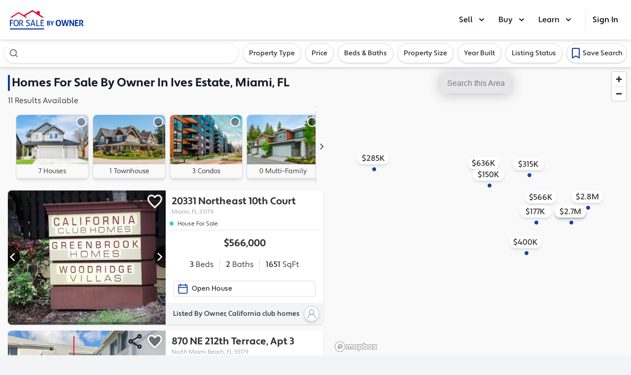

--- FILE ---
content_type: image/svg+xml
request_url: https://images.forsalebyowner.com/prod/red/fsbo-react-apps/167274e0242d461a186dbd0756019d71.svg
body_size: 1228
content:
<?xml version="1.0" encoding="UTF-8"?>
<svg width="100%" height="100%" viewBox="0 0 18 19" version="1.1" xmlns="http://www.w3.org/2000/svg" xmlns:xlink="http://www.w3.org/1999/xlink">
    <!-- Generator: Sketch 63.1 (92452) - https://sketch.com -->
    <title>Display Icon – Trending </title>
    <desc>Created with Sketch.</desc>
    <g id="Tags-&amp;-Callouts" stroke="none" stroke-width="1" fill="none" fill-rule="evenodd">
        <g id="Search-Results-–-Listing-Label-&amp;-Call-Outs-–-Desktop" transform="translate(-506.000000, -622.000000)">
            <g id="Search-Results-–-Scroll-Bar" transform="translate(0.000000, -131.000000)">
                <g id="Listings-" transform="translate(24.000000, 283.000000)">
                    <g id="Listing-Card-(For-Sale)-–-Desktop" transform="translate(0.000000, 288.000000)">
                        <g id="Listing-Card">
                            <g id="Listing-Stats" transform="translate(322.000000, 101.000000)">
                                <g id="Call-Out-–-Price-Drop-Alert-–-Mobile" transform="translate(0.000000, 76.000000)">
                                    <g id="Group-2">
                                        <g id="Call-Out-–-Calendar-–-Mobile" transform="translate(149.000000, 0.000000)">
                                            <g id="Call-Out-–-Open-House-(Mini)">
                                                <g id="Icon-–-Calendar-–-Blue" transform="translate(8.000000, 3.000000)">
                                                    <g id="Group-4" transform="translate(0.000000, -1.000000)">
                                                        <g id="Icon-Grid" opacity="0" stroke-width="0.5">
                                                            <rect id="Rectangle" stroke="#333333" x="0.25" y="1.25" width="23.5" height="23.5"></rect>
                                                            <g id="Horizontal-" transform="translate(12.000000, 18.777778) rotate(-90.000000) translate(-12.000000, -18.777778) translate(6.000000, 6.777778)" stroke="#333333" stroke-opacity="0.15">
                                                                <line x1="0.666666667" y1="-9.47390314e-15" x2="0.666666667" y2="24" id="Path-19"></line>
                                                                <line x1="1.11111111" y1="-9.47390314e-15" x2="1.11111111" y2="24" id="Path-19"></line>
                                                                <line x1="1.55555556" y1="-9.47390314e-15" x2="1.55555556" y2="24" id="Path-19"></line>
                                                                <line x1="2" y1="-9.47390314e-15" x2="2" y2="24" id="Path-19"></line>
                                                                <line x1="2.44444444" y1="-9.47390314e-15" x2="2.44444444" y2="24" id="Path-19"></line>
                                                                <line x1="2.88888889" y1="-9.47390314e-15" x2="2.88888889" y2="24" id="Path-19"></line>
                                                                <line x1="0.222222222" y1="-9.47390314e-15" x2="0.222222222" y2="24" id="Path-19"></line>
                                                                <line x1="3.77777778" y1="-9.47390314e-15" x2="3.77777778" y2="24" id="Path-19"></line>
                                                                <line x1="4.22222222" y1="-9.47390314e-15" x2="4.22222222" y2="24" id="Path-19"></line>
                                                                <line x1="4.66666667" y1="-9.47390314e-15" x2="4.66666667" y2="24" id="Path-19"></line>
                                                                <line x1="5.11111111" y1="-9.47390314e-15" x2="5.11111111" y2="24" id="Path-19"></line>
                                                                <line x1="5.55555556" y1="-9.47390314e-15" x2="5.55555556" y2="24" id="Path-19"></line>
                                                                <line x1="6" y1="-9.47390314e-15" x2="6" y2="24" id="Path-19"></line>
                                                                <line x1="3.33333333" y1="-9.47390314e-15" x2="3.33333333" y2="24" id="Path-19"></line>
                                                                <line x1="6.88888889" y1="-9.47390314e-15" x2="6.88888889" y2="24" id="Path-19"></line>
                                                                <line x1="7.33333333" y1="-9.47390314e-15" x2="7.33333333" y2="24" id="Path-19"></line>
                                                                <line x1="7.77777778" y1="-9.47390314e-15" x2="7.77777778" y2="24" id="Path-19"></line>
                                                                <line x1="8.22222222" y1="-9.47390314e-15" x2="8.22222222" y2="24" id="Path-19"></line>
                                                                <line x1="8.66666667" y1="-9.47390314e-15" x2="8.66666667" y2="24" id="Path-19"></line>
                                                                <line x1="9.11111111" y1="-9.47390314e-15" x2="9.11111111" y2="24" id="Path-19"></line>
                                                                <line x1="6.44444444" y1="-9.47390314e-15" x2="6.44444444" y2="24" id="Path-19"></line>
                                                                <line x1="10" y1="-9.47390314e-15" x2="10" y2="24" id="Path-19"></line>
                                                                <line x1="10.4444444" y1="-9.47390314e-15" x2="10.4444444" y2="24" id="Path-19"></line>
                                                                <line x1="10.8888889" y1="-9.47390314e-15" x2="10.8888889" y2="24" id="Path-19"></line>
                                                                <line x1="11.3333333" y1="-9.47390314e-15" x2="11.3333333" y2="24" id="Path-19"></line>
                                                                <line x1="9.55555556" y1="-9.47390314e-15" x2="9.55555556" y2="24" id="Path-19"></line>
                                                            </g>
                                                            <g id="Horizontal" transform="translate(12.000000, 6.777778) rotate(-90.000000) translate(-12.000000, -6.777778) translate(6.000000, -5.222222)" stroke="#333333" stroke-opacity="0.15">
                                                                <line x1="0.666666667" y1="-9.47390314e-15" x2="0.666666667" y2="24" id="Path-19"></line>
                                                                <line x1="1.11111111" y1="-9.47390314e-15" x2="1.11111111" y2="24" id="Path-19"></line>
                                                                <line x1="1.55555556" y1="-9.47390314e-15" x2="1.55555556" y2="24" id="Path-19"></line>
                                                                <line x1="2" y1="-9.47390314e-15" x2="2" y2="24" id="Path-19"></line>
                                                                <line x1="2.44444444" y1="-9.47390314e-15" x2="2.44444444" y2="24" id="Path-19"></line>
                                                                <line x1="2.88888889" y1="-9.47390314e-15" x2="2.88888889" y2="24" id="Path-19"></line>
                                                                <line x1="0.222222222" y1="-9.47390314e-15" x2="0.222222222" y2="24" id="Path-19"></line>
                                                                <line x1="3.77777778" y1="-9.47390314e-15" x2="3.77777778" y2="24" id="Path-19"></line>
                                                                <line x1="4.22222222" y1="-9.47390314e-15" x2="4.22222222" y2="24" id="Path-19"></line>
                                                                <line x1="4.66666667" y1="-9.47390314e-15" x2="4.66666667" y2="24" id="Path-19"></line>
                                                                <line x1="5.11111111" y1="-9.47390314e-15" x2="5.11111111" y2="24" id="Path-19"></line>
                                                                <line x1="5.55555556" y1="-9.47390314e-15" x2="5.55555556" y2="24" id="Path-19"></line>
                                                                <line x1="6" y1="-9.47390314e-15" x2="6" y2="24" id="Path-19"></line>
                                                                <line x1="3.33333333" y1="-9.47390314e-15" x2="3.33333333" y2="24" id="Path-19"></line>
                                                                <line x1="6.88888889" y1="-9.47390314e-15" x2="6.88888889" y2="24" id="Path-19"></line>
                                                                <line x1="7.33333333" y1="-9.47390314e-15" x2="7.33333333" y2="24" id="Path-19"></line>
                                                                <line x1="7.77777778" y1="-9.47390314e-15" x2="7.77777778" y2="24" id="Path-19"></line>
                                                                <line x1="8.22222222" y1="-9.47390314e-15" x2="8.22222222" y2="24" id="Path-19"></line>
                                                                <line x1="8.66666667" y1="-9.47390314e-15" x2="8.66666667" y2="24" id="Path-19"></line>
                                                                <line x1="9.11111111" y1="-9.47390314e-15" x2="9.11111111" y2="24" id="Path-19"></line>
                                                                <line x1="6.44444444" y1="-9.47390314e-15" x2="6.44444444" y2="24" id="Path-19"></line>
                                                                <line x1="10" y1="-9.47390314e-15" x2="10" y2="24" id="Path-19"></line>
                                                                <line x1="10.4444444" y1="-9.47390314e-15" x2="10.4444444" y2="24" id="Path-19"></line>
                                                                <line x1="10.8888889" y1="-9.47390314e-15" x2="10.8888889" y2="24" id="Path-19"></line>
                                                                <line x1="11.3333333" y1="-9.47390314e-15" x2="11.3333333" y2="24" id="Path-19"></line>
                                                                <line x1="9.55555556" y1="-9.47390314e-15" x2="9.55555556" y2="24" id="Path-19"></line>
                                                            </g>
                                                            <g id="Vertical" transform="translate(12.222222, 1.000000)" stroke="#333333" stroke-opacity="0.15">
                                                                <line x1="0.666666667" y1="-9.47390314e-15" x2="0.666666667" y2="24" id="Path-19"></line>
                                                                <line x1="1.11111111" y1="-9.47390314e-15" x2="1.11111111" y2="24" id="Path-19"></line>
                                                                <line x1="1.55555556" y1="-9.47390314e-15" x2="1.55555556" y2="24" id="Path-19"></line>
                                                                <line x1="2" y1="-9.47390314e-15" x2="2" y2="24" id="Path-19"></line>
                                                                <line x1="2.44444444" y1="-9.47390314e-15" x2="2.44444444" y2="24" id="Path-19"></line>
                                                                <line x1="2.88888889" y1="-9.47390314e-15" x2="2.88888889" y2="24" id="Path-19"></line>
                                                                <line x1="0.222222222" y1="-9.47390314e-15" x2="0.222222222" y2="24" id="Path-19"></line>
                                                                <line x1="3.77777778" y1="-9.47390314e-15" x2="3.77777778" y2="24" id="Path-19"></line>
                                                                <line x1="4.22222222" y1="-9.47390314e-15" x2="4.22222222" y2="24" id="Path-19"></line>
                                                                <line x1="4.66666667" y1="-9.47390314e-15" x2="4.66666667" y2="24" id="Path-19"></line>
                                                                <line x1="5.11111111" y1="-9.47390314e-15" x2="5.11111111" y2="24" id="Path-19"></line>
                                                                <line x1="5.55555556" y1="-9.47390314e-15" x2="5.55555556" y2="24" id="Path-19"></line>
                                                                <line x1="6" y1="-9.47390314e-15" x2="6" y2="24" id="Path-19"></line>
                                                                <line x1="3.33333333" y1="-9.47390314e-15" x2="3.33333333" y2="24" id="Path-19"></line>
                                                                <line x1="6.88888889" y1="-9.47390314e-15" x2="6.88888889" y2="24" id="Path-19"></line>
                                                                <line x1="7.33333333" y1="-9.47390314e-15" x2="7.33333333" y2="24" id="Path-19"></line>
                                                                <line x1="7.77777778" y1="-9.47390314e-15" x2="7.77777778" y2="24" id="Path-19"></line>
                                                                <line x1="8.22222222" y1="-9.47390314e-15" x2="8.22222222" y2="24" id="Path-19"></line>
                                                                <line x1="8.66666667" y1="-9.47390314e-15" x2="8.66666667" y2="24" id="Path-19"></line>
                                                                <line x1="9.11111111" y1="-9.47390314e-15" x2="9.11111111" y2="24" id="Path-19"></line>
                                                                <line x1="6.44444444" y1="-9.47390314e-15" x2="6.44444444" y2="24" id="Path-19"></line>
                                                                <line x1="10" y1="-9.47390314e-15" x2="10" y2="24" id="Path-19"></line>
                                                                <line x1="10.4444444" y1="-9.47390314e-15" x2="10.4444444" y2="24" id="Path-19"></line>
                                                                <line x1="10.8888889" y1="-9.47390314e-15" x2="10.8888889" y2="24" id="Path-19"></line>
                                                                <line x1="11.3333333" y1="-9.47390314e-15" x2="11.3333333" y2="24" id="Path-19"></line>
                                                                <line x1="9.55555556" y1="-9.47390314e-15" x2="9.55555556" y2="24" id="Path-19"></line>
                                                            </g>
                                                            <g id="Vertical" transform="translate(0.222222, 1.000000)" stroke="#333333" stroke-opacity="0.1">
                                                                <line x1="0.666666667" y1="-9.47390314e-15" x2="0.666666667" y2="24" id="Path-19"></line>
                                                                <line x1="1.11111111" y1="-9.47390314e-15" x2="1.11111111" y2="24" id="Path-19"></line>
                                                                <line x1="1.55555556" y1="-9.47390314e-15" x2="1.55555556" y2="24" id="Path-19"></line>
                                                                <line x1="2" y1="-9.47390314e-15" x2="2" y2="24" id="Path-19"></line>
                                                                <line x1="2.44444444" y1="-9.47390314e-15" x2="2.44444444" y2="24" id="Path-19"></line>
                                                                <line x1="2.88888889" y1="-9.47390314e-15" x2="2.88888889" y2="24" id="Path-19"></line>
                                                                <line x1="0.222222222" y1="-9.47390314e-15" x2="0.222222222" y2="24" id="Path-19"></line>
                                                                <line x1="3.77777778" y1="-9.47390314e-15" x2="3.77777778" y2="24" id="Path-19"></line>
                                                                <line x1="4.22222222" y1="-9.47390314e-15" x2="4.22222222" y2="24" id="Path-19"></line>
                                                                <line x1="4.66666667" y1="-9.47390314e-15" x2="4.66666667" y2="24" id="Path-19"></line>
                                                                <line x1="5.11111111" y1="-9.47390314e-15" x2="5.11111111" y2="24" id="Path-19"></line>
                                                                <line x1="5.55555556" y1="-9.47390314e-15" x2="5.55555556" y2="24" id="Path-19"></line>
                                                                <line x1="6" y1="-9.47390314e-15" x2="6" y2="24" id="Path-19"></line>
                                                                <line x1="3.33333333" y1="-9.47390314e-15" x2="3.33333333" y2="24" id="Path-19"></line>
                                                                <line x1="6.88888889" y1="-9.47390314e-15" x2="6.88888889" y2="24" id="Path-19"></line>
                                                                <line x1="7.33333333" y1="-9.47390314e-15" x2="7.33333333" y2="24" id="Path-19"></line>
                                                                <line x1="7.77777778" y1="-9.47390314e-15" x2="7.77777778" y2="24" id="Path-19"></line>
                                                                <line x1="8.22222222" y1="-9.47390314e-15" x2="8.22222222" y2="24" id="Path-19"></line>
                                                                <line x1="8.66666667" y1="-9.47390314e-15" x2="8.66666667" y2="24" id="Path-19"></line>
                                                                <line x1="9.11111111" y1="-9.47390314e-15" x2="9.11111111" y2="24" id="Path-19"></line>
                                                                <line x1="6.44444444" y1="-9.47390314e-15" x2="6.44444444" y2="24" id="Path-19"></line>
                                                                <line x1="10" y1="-9.47390314e-15" x2="10" y2="24" id="Path-19"></line>
                                                                <line x1="10.4444444" y1="-9.47390314e-15" x2="10.4444444" y2="24" id="Path-19"></line>
                                                                <line x1="10.8888889" y1="-9.47390314e-15" x2="10.8888889" y2="24" id="Path-19"></line>
                                                                <line x1="11.3333333" y1="-9.47390314e-15" x2="11.3333333" y2="24" id="Path-19"></line>
                                                                <line x1="9.55555556" y1="-9.47390314e-15" x2="9.55555556" y2="24" id="Path-19"></line>
                                                            </g>
                                                            <g id="Center-Lines" transform="translate(0.000000, 1.000000)" stroke="#333333" stroke-opacity="0.5">
                                                                <line x1="0" y1="12" x2="24" y2="12" id="Path-36"></line>
                                                                <line x1="0" y1="8.88888889" x2="24" y2="8.88888889" id="Path-36"></line>
                                                                <line x1="0" y1="15.1111111" x2="24" y2="15.1111111" id="Path-36"></line>
                                                                <line x1="-3.11111111" y1="12.02" x2="20.8888889" y2="12.02" id="Path-36" transform="translate(8.888889, 12.020000) rotate(-90.000000) translate(-8.888889, -12.020000) "></line>
                                                                <line x1="3.11111111" y1="12.02" x2="27.1111111" y2="12.02" id="Path-36" transform="translate(15.111111, 12.020000) rotate(-90.000000) translate(-15.111111, -12.020000) "></line>
                                                                <line x1="0" y1="0" x2="24" y2="24" id="Path-7"></line>
                                                                <line x1="12" y1="0" x2="12" y2="24" id="Path-19"></line>
                                                                <line x1="0" y1="24" x2="24" y2="0" id="Path-27"></line>
                                                            </g>
                                                            <g id="Key-Lines" transform="translate(0.888889, 1.888889)" stroke="#FF4E54">
                                                                <circle id="Oval" cx="11.1111111" cy="11.1111111" r="11.1111111"></circle>
                                                                <circle id="Oval" cx="11.1111111" cy="11.1111111" r="4.44444444"></circle>
                                                                <rect id="Rectangle" x="4.44444444" y="0" width="13.3333333" height="22.2222222" rx="0.54"></rect>
                                                                <rect id="Rectangle" x="1.77777778" y="1.77777778" width="18.6666667" height="18.6666667" rx="0.72"></rect>
                                                                <rect id="Rectangle" x="0" y="4.44444444" width="22.2222222" height="13.3333333" rx="0.54"></rect>
                                                            </g>
                                                        </g>
                                                        <line x1="3.55555556" y1="9.88888889" x2="20.4444444" y2="9.88888889" id="Path-3" stroke="#0B3A9E" stroke-width="1.55555556"></line>
                                                        <line x1="7.55555556" y1="3.78900825" x2="7.55555556" y2="6.73345269" id="Path-4" stroke="#0B3A9E" stroke-width="1.55555556" stroke-linecap="round"></line>
                                                        <line x1="16.8888889" y1="3.78900825" x2="16.8888889" y2="6.73345269" id="Path-4" stroke="#0B3A9E" stroke-width="1.55555556" stroke-linecap="round"></line>
                                                        <rect id="Rectangle" stroke="#0B3A9E" stroke-width="1.55555556" x="4.33333333" y="5.33333333" width="15.3333333" height="15.3333333" rx="1.6969697"></rect>
                                                    </g>
                                                </g>
                                            </g>
                                        </g>
                                    </g>
                                </g>
                            </g>
                        </g>
                    </g>
                </g>
            </g>
        </g>
    </g>
</svg>

--- FILE ---
content_type: application/javascript; charset=utf-8
request_url: https://api.mapbox.com/mapbox-gl-js/v2.1.1/mapbox-gl.js
body_size: 220592
content:
/* Mapbox GL JS is Copyright © 2020 Mapbox and subject to the Mapbox Terms of Service ((https://www.mapbox.com/legal/tos/). */
(function (global, factory) {
typeof exports === 'object' && typeof module !== 'undefined' ? module.exports = factory() :
typeof define === 'function' && define.amd ? define(factory) :
(global = global || self, global.mapboxgl = factory());
}(this, (function () { 'use strict';

/* eslint-disable */

var shared, worker, mapboxgl;
// define gets called three times: one for each chunk. we rely on the order
// they're imported to know which is which
function define(_, chunk) {
if (!shared) {
    shared = chunk;
} else if (!worker) {
    worker = chunk;
} else {
    var workerBundleString = 'var sharedChunk = {}; (' + shared + ')(sharedChunk); (' + worker + ')(sharedChunk);'

    var sharedChunk = {};
    shared(sharedChunk);
    mapboxgl = chunk(sharedChunk);
    if (typeof window !== 'undefined') {
        mapboxgl.workerUrl = window.URL.createObjectURL(new Blob([workerBundleString], { type: 'text/javascript' }));
    }
}
}


define(["exports"],(function(t){"use strict";var e=r;function r(t,e,r,i){this.cx=3*t,this.bx=3*(r-t)-this.cx,this.ax=1-this.cx-this.bx,this.cy=3*e,this.by=3*(i-e)-this.cy,this.ay=1-this.cy-this.by,this.p1x=t,this.p1y=i,this.p2x=r,this.p2y=i;}r.prototype.sampleCurveX=function(t){return ((this.ax*t+this.bx)*t+this.cx)*t},r.prototype.sampleCurveY=function(t){return ((this.ay*t+this.by)*t+this.cy)*t},r.prototype.sampleCurveDerivativeX=function(t){return (3*this.ax*t+2*this.bx)*t+this.cx},r.prototype.solveCurveX=function(t,e){var r,i,n,s,a;for(void 0===e&&(e=1e-6),n=t,a=0;a<8;a++){if(s=this.sampleCurveX(n)-t,Math.abs(s)<e)return n;var o=this.sampleCurveDerivativeX(n);if(Math.abs(o)<1e-6)break;n-=s/o;}if((n=t)<(r=0))return r;if(n>(i=1))return i;for(;r<i;){if(s=this.sampleCurveX(n),Math.abs(s-t)<e)return n;t>s?r=n:i=n,n=.5*(i-r)+r;}return n},r.prototype.solve=function(t,e){return this.sampleCurveY(this.solveCurveX(t,e))};var i=n;function n(t,e){this.x=t,this.y=e;}n.prototype={clone:function(){return new n(this.x,this.y)},add:function(t){return this.clone()._add(t)},sub:function(t){return this.clone()._sub(t)},multByPoint:function(t){return this.clone()._multByPoint(t)},divByPoint:function(t){return this.clone()._divByPoint(t)},mult:function(t){return this.clone()._mult(t)},div:function(t){return this.clone()._div(t)},rotate:function(t){return this.clone()._rotate(t)},rotateAround:function(t,e){return this.clone()._rotateAround(t,e)},matMult:function(t){return this.clone()._matMult(t)},unit:function(){return this.clone()._unit()},perp:function(){return this.clone()._perp()},round:function(){return this.clone()._round()},mag:function(){return Math.sqrt(this.x*this.x+this.y*this.y)},equals:function(t){return this.x===t.x&&this.y===t.y},dist:function(t){return Math.sqrt(this.distSqr(t))},distSqr:function(t){var e=t.x-this.x,r=t.y-this.y;return e*e+r*r},angle:function(){return Math.atan2(this.y,this.x)},angleTo:function(t){return Math.atan2(this.y-t.y,this.x-t.x)},angleWith:function(t){return this.angleWithSep(t.x,t.y)},angleWithSep:function(t,e){return Math.atan2(this.x*e-this.y*t,this.x*t+this.y*e)},_matMult:function(t){var e=t[2]*this.x+t[3]*this.y;return this.x=t[0]*this.x+t[1]*this.y,this.y=e,this},_add:function(t){return this.x+=t.x,this.y+=t.y,this},_sub:function(t){return this.x-=t.x,this.y-=t.y,this},_mult:function(t){return this.x*=t,this.y*=t,this},_div:function(t){return this.x/=t,this.y/=t,this},_multByPoint:function(t){return this.x*=t.x,this.y*=t.y,this},_divByPoint:function(t){return this.x/=t.x,this.y/=t.y,this},_unit:function(){return this._div(this.mag()),this},_perp:function(){var t=this.y;return this.y=this.x,this.x=-t,this},_rotate:function(t){var e=Math.cos(t),r=Math.sin(t),i=r*this.x+e*this.y;return this.x=e*this.x-r*this.y,this.y=i,this},_rotateAround:function(t,e){var r=Math.cos(t),i=Math.sin(t),n=e.y+i*(this.x-e.x)+r*(this.y-e.y);return this.x=e.x+r*(this.x-e.x)-i*(this.y-e.y),this.y=n,this},_round:function(){return this.x=Math.round(this.x),this.y=Math.round(this.y),this}},n.convert=function(t){return t instanceof n?t:Array.isArray(t)?new n(t[0],t[1]):t};var s="undefined"!=typeof self?self:{};function a(t,e){if(Array.isArray(t)){if(!Array.isArray(e)||t.length!==e.length)return !1;for(let r=0;r<t.length;r++)if(!a(t[r],e[r]))return !1;return !0}if("object"==typeof t&&null!==t&&null!==e){if("object"!=typeof e)return !1;if(Object.keys(t).length!==Object.keys(e).length)return !1;for(const r in t)if(!a(t[r],e[r]))return !1;return !0}return t===e}const o=Math.pow(2,53)-1,l=Math.PI/180,u=180/Math.PI;function c(t){return t*l}function h(t){if(t<=0)return 0;if(t>=1)return 1;const e=t*t,r=e*t;return 4*(t<.5?r:3*(t-e)+r-.75)}function p(t,r,i,n){const s=new e(t,r,i,n);return function(t){return s.solve(t)}}const d=p(.25,.1,.25,1);function f(t,e,r){return Math.min(r,Math.max(e,t))}function y(t,e,r){const i=r-e,n=((t-e)%i+i)%i+e;return n===e?r:n}function m(t,e,r){if(!t.length)return r(null,[]);let i=t.length;const n=new Array(t.length);let s=null;t.forEach((t,a)=>{e(t,(t,e)=>{t&&(s=t),n[a]=e,0==--i&&r(s,n);});});}function g(t){const e=[];for(const r in t)e.push(t[r]);return e}function x(t,...e){for(const r of e)for(const e in r)t[e]=r[e];return t}let v=1;function b(){return v++}function w(){return function t(e){return e?(e^16*Math.random()>>e/4).toString(16):([1e7]+-[1e3]+-4e3+-8e3+-1e11).replace(/[018]/g,t)}()}function _(t){return !!t&&/^[0-9a-f]{8}-[0-9a-f]{4}-[4][0-9a-f]{3}-[89ab][0-9a-f]{3}-[0-9a-f]{12}$/i.test(t)}function k(t,e){t.forEach(t=>{e[t]&&(e[t]=e[t].bind(e));});}function A(t,e){return -1!==t.indexOf(e,t.length-e.length)}function S(t,e,r){const i={};for(const n in t)i[n]=e.call(r||this,t[n],n,t);return i}function I(t,e,r){const i={};for(const n in t)e.call(r||this,t[n],n,t)&&(i[n]=t[n]);return i}function T(t){return Array.isArray(t)?t.map(T):"object"==typeof t&&t?S(t,T):t}const z={};function E(t){z[t]||("undefined"!=typeof console&&console.warn(t),z[t]=!0);}function M(t,e,r){return (r.y-t.y)*(e.x-t.x)>(e.y-t.y)*(r.x-t.x)}function B(t){let e=0;for(let r,i,n=0,s=t.length,a=s-1;n<s;a=n++)r=t[n],i=t[a],e+=(i.x-r.x)*(r.y+i.y);return e}function D(){return "undefined"!=typeof WorkerGlobalScope&&"undefined"!=typeof self&&self instanceof WorkerGlobalScope}function C(t){const e={};if(t.replace(/(?:^|(?:\s*\,\s*))([^\x00-\x20\(\)<>@\,;\:\\"\/\[\]\?\=\{\}\x7F]+)(?:\=(?:([^\x00-\x20\(\)<>@\,;\:\\"\/\[\]\?\=\{\}\x7F]+)|(?:\"((?:[^"\\]|\\.)*)\")))?/g,(t,r,i,n)=>{const s=i||n;return e[r]=!s||s.toLowerCase(),""}),e["max-age"]){const t=parseInt(e["max-age"],10);isNaN(t)?delete e["max-age"]:e["max-age"]=t;}return e}let P,V,F=null;function R(t){if(null==F){const e=t.navigator?t.navigator.userAgent:null;F=!!t.safari||!(!e||!(/\b(iPad|iPhone|iPod)\b/.test(e)||e.match("Safari")&&!e.match("Chrome")));}return F}function L(t){try{const e=s[t];return e.setItem("_mapbox_test_",1),e.removeItem("_mapbox_test_"),!0}catch(t){return !1}}let U,O=!1;const $={now:()=>void 0!==U?U:s.performance.now(),setErrorState(){O=!0;},setNow(t){U=t;},restoreNow(){U=void 0;},frame(t){if(O)return {cancel:()=>{}};const e=s.requestAnimationFrame(t);return {cancel:()=>s.cancelAnimationFrame(e)}},getImageData(t,e=0){const r=s.document.createElement("canvas"),i=r.getContext("2d");if(!i)throw new Error("failed to create canvas 2d context");return r.width=t.width,r.height=t.height,i.drawImage(t,0,0,t.width,t.height),i.getImageData(-e,-e,t.width+2*e,t.height+2*e)},resolveURL:t=>(P||(P=s.document.createElement("a")),P.href=t,P.href),get devicePixelRatio(){return s.devicePixelRatio},get prefersReducedMotion(){return !!s.matchMedia&&(null==V&&(V=s.matchMedia("(prefers-reduced-motion: reduce)")),V.matches)}};let q;const N={API_URL:"https://api.mapbox.com",get API_URL_REGEX(){if(null==q){const t=/^((https?:)?\/\/)?([^\/]+\.)?mapbox\.c(n|om)(\/|\?|$)/i;try{q=null!=process.env.API_URL_REGEX?new RegExp(process.env.API_URL_REGEX):t;}catch(e){q=t;}}return q},get EVENTS_URL(){return this.API_URL?0===this.API_URL.indexOf("https://api.mapbox.cn")?"https://events.mapbox.cn/events/v2":0===this.API_URL.indexOf("https://api.mapbox.com")?"https://events.mapbox.com/events/v2":null:null},SESSION_PATH:"/map-sessions/v1",FEEDBACK_URL:"https://apps.mapbox.com/feedback",TILE_URL_VERSION:"v4",RASTER_URL_PREFIX:"raster/v1",REQUIRE_ACCESS_TOKEN:!0,ACCESS_TOKEN:null,MAX_PARALLEL_IMAGE_REQUESTS:16},j={supported:!1,testSupport:function(t){!X&&Z&&(K?H(t):G=t);}};let G,Z,X=!1,K=!1;function H(t){const e=t.createTexture();t.bindTexture(t.TEXTURE_2D,e);try{if(t.texImage2D(t.TEXTURE_2D,0,t.RGBA,t.RGBA,t.UNSIGNED_BYTE,Z),t.isContextLost())return;j.supported=!0;}catch(t){}t.deleteTexture(e),X=!0;}s.document&&(Z=s.document.createElement("img"),Z.onload=function(){G&&H(G),G=null,K=!0;},Z.onerror=function(){X=!0,G=null;},Z.src="[data-uri]");const Y="01";function W(t){return 0===t.indexOf("mapbox:")}function J(t){return N.API_URL_REGEX.test(t)}const Q=/^(\w+):\/\/([^/?]*)(\/[^?]+)?\??(.+)?/;function tt(t){const e=t.match(Q);if(!e)throw new Error("Unable to parse URL object");return {protocol:e[1],authority:e[2],path:e[3]||"/",params:e[4]?e[4].split("&"):[]}}function et(t){const e=t.params.length?`?${t.params.join("&")}`:"";return `${t.protocol}://${t.authority}${t.path}${e}`}function rt(t){if(!t)return null;const e=t.split(".");if(!e||3!==e.length)return null;try{return JSON.parse(decodeURIComponent(s.atob(e[1]).split("").map(t=>"%"+("00"+t.charCodeAt(0).toString(16)).slice(-2)).join("")))}catch(t){return null}}class it{constructor(t){this.type=t,this.anonId=null,this.eventData={},this.queue=[],this.pendingRequest=null;}getStorageKey(t){const e=rt(N.ACCESS_TOKEN);let r="";return r=e&&e.u?s.btoa(encodeURIComponent(e.u).replace(/%([0-9A-F]{2})/g,(t,e)=>String.fromCharCode(Number("0x"+e)))):N.ACCESS_TOKEN||"",t?`mapbox.eventData.${t}:${r}`:`mapbox.eventData:${r}`}fetchEventData(){const t=L("localStorage"),e=this.getStorageKey(),r=this.getStorageKey("uuid");if(t)try{const t=s.localStorage.getItem(e);t&&(this.eventData=JSON.parse(t));const i=s.localStorage.getItem(r);i&&(this.anonId=i);}catch(t){E("Unable to read from LocalStorage");}}saveEventData(){const t=L("localStorage"),e=this.getStorageKey(),r=this.getStorageKey("uuid");if(t)try{s.localStorage.setItem(r,this.anonId),Object.keys(this.eventData).length>=1&&s.localStorage.setItem(e,JSON.stringify(this.eventData));}catch(t){E("Unable to write to LocalStorage");}}processRequests(t){}postEvent(t,e,r,i){if(!N.EVENTS_URL)return;const n=tt(N.EVENTS_URL);n.params.push(`access_token=${i||N.ACCESS_TOKEN||""}`);const s={event:this.type,created:new Date(t).toISOString(),sdkIdentifier:"mapbox-gl-js",sdkVersion:"2.1.1",skuId:Y,userId:this.anonId},a=e?x(s,e):s,o={url:et(n),headers:{"Content-Type":"text/plain"},body:JSON.stringify([a])};this.pendingRequest=At(o,t=>{this.pendingRequest=null,r(t),this.saveEventData(),this.processRequests(i);});}queueRequest(t,e){this.queue.push(t),this.processRequests(e);}}const nt=new class extends it{constructor(t){super("appUserTurnstile"),this._customAccessToken=t;}postTurnstileEvent(t,e){N.EVENTS_URL&&N.ACCESS_TOKEN&&Array.isArray(t)&&t.some(t=>W(t)||J(t))&&this.queueRequest(Date.now(),e);}processRequests(t){if(this.pendingRequest||0===this.queue.length)return;this.anonId&&this.eventData.lastSuccess&&this.eventData.tokenU||this.fetchEventData();const e=rt(N.ACCESS_TOKEN),r=e?e.u:N.ACCESS_TOKEN;let i=r!==this.eventData.tokenU;_(this.anonId)||(this.anonId=w(),i=!0);const n=this.queue.shift();if(this.eventData.lastSuccess){const t=new Date(this.eventData.lastSuccess),e=new Date(n),r=(n-this.eventData.lastSuccess)/864e5;i=i||r>=1||r<-1||t.getDate()!==e.getDate();}else i=!0;if(!i)return this.processRequests();this.postEvent(n,{"enabled.telemetry":!1},t=>{t||(this.eventData.lastSuccess=n,this.eventData.tokenU=r);},t);}},st=nt.postTurnstileEvent.bind(nt),at=new class extends it{constructor(){super("map.load"),this.success={},this.skuToken="";}postMapLoadEvent(t,e,r,i){this.skuToken=e,this.errorCb=i,N.EVENTS_URL&&(r||N.ACCESS_TOKEN?this.queueRequest({id:t,timestamp:Date.now()},r):this.errorCb(new Error("A valid Mapbox access token is required to use Mapbox GL JS. To create an account or a new access token, visit https://account.mapbox.com/")));}processRequests(t){if(this.pendingRequest||0===this.queue.length)return;const{id:e,timestamp:r}=this.queue.shift();e&&this.success[e]||(this.anonId||this.fetchEventData(),_(this.anonId)||(this.anonId=w()),this.postEvent(r,{skuToken:this.skuToken},t=>{t?this.errorCb(t):e&&(this.success[e]=!0);},t));}},ot=at.postMapLoadEvent.bind(at),lt=new class extends it{constructor(){super("map.auth"),this.success={},this.skuToken="";}getSession(t,e,r,i){if(!N.API_URL||!N.SESSION_PATH)return;const n=tt(N.API_URL+N.SESSION_PATH);n.params.push(`sku=${e||""}`),n.params.push(`access_token=${i||N.ACCESS_TOKEN||""}`);const s={url:et(n),headers:{"Content-Type":"text/plain"}};this.pendingRequest=St(s,t=>{this.pendingRequest=null,r(t),this.saveEventData(),this.processRequests(i);});}getSessionAPI(t,e,r,i){this.skuToken=e,this.errorCb=i,N.SESSION_PATH&&N.API_URL&&(r||N.ACCESS_TOKEN?this.queueRequest({id:t,timestamp:Date.now()},r):this.errorCb(new Error("NO_ACCESS_TOKEN")));}processRequests(t){if(this.pendingRequest||0===this.queue.length)return;const{id:e,timestamp:r}=this.queue.shift();e&&this.success[e]||this.getSession(r,this.skuToken,t=>{t?this.errorCb(t):e&&(this.success[e]=!0);},t);}},ut=lt.getSessionAPI.bind(lt);let ct,ht,pt=500,dt=50;function ft(){s.caches&&!ct&&(ct=s.caches.open("mapbox-tiles"));}function yt(t){const e=t.indexOf("?");return e<0?t:t.slice(0,e)}let mt,gt=1/0;function xt(){return null==mt&&(mt=s.OffscreenCanvas&&new s.OffscreenCanvas(1,1).getContext("2d")&&"function"==typeof s.createImageBitmap),mt}const vt={Unknown:"Unknown",Style:"Style",Source:"Source",Tile:"Tile",Glyphs:"Glyphs",SpriteImage:"SpriteImage",SpriteJSON:"SpriteJSON",Image:"Image"};"function"==typeof Object.freeze&&Object.freeze(vt);class bt extends Error{constructor(t,e,r){401===e&&J(r)&&(t+=": you may have provided an invalid Mapbox access token. See https://www.mapbox.com/api-documentation/#access-tokens-and-token-scopes"),super(t),this.status=e,this.url=r;}toString(){return `${this.name}: ${this.message} (${this.status}): ${this.url}`}}const wt=D()?()=>self.worker&&self.worker.referrer:()=>("blob:"===s.location.protocol?s.parent:s).location.href;const _t=function(t,e){if(!(/^file:/.test(r=t.url)||/^file:/.test(wt())&&!/^\w+:/.test(r))){if(s.fetch&&s.Request&&s.AbortController&&s.Request.prototype.hasOwnProperty("signal"))return function(t,e){const r=new s.AbortController,i=new s.Request(t.url,{method:t.method||"GET",body:t.body,credentials:t.credentials,headers:t.headers,referrer:wt(),signal:r.signal});let n=!1,a=!1;const o=(l=i.url).indexOf("sku=")>0&&J(l);var l;"json"===t.type&&i.headers.set("Accept","application/json");const u=(r,n,l)=>{if(a)return;if(r&&"SecurityError"!==r.message&&E(r),n&&l)return c(n);const u=Date.now();s.fetch(i).then(r=>{if(r.ok){const t=o?r.clone():null;return c(r,t,u)}return e(new bt(r.statusText,r.status,t.url))}).catch(t=>{20!==t.code&&e(new Error(t.message));});},c=(r,o,l)=>{("arrayBuffer"===t.type?r.arrayBuffer():"json"===t.type?r.json():r.text()).then(t=>{a||(o&&l&&function(t,e,r){if(ft(),!ct)return;const i={status:e.status,statusText:e.statusText,headers:new s.Headers};e.headers.forEach((t,e)=>i.headers.set(e,t));const n=C(e.headers.get("Cache-Control")||"");n["no-store"]||(n["max-age"]&&i.headers.set("Expires",new Date(r+1e3*n["max-age"]).toUTCString()),new Date(i.headers.get("Expires")).getTime()-r<42e4||function(t,e){if(void 0===ht)try{new Response(new ReadableStream),ht=!0;}catch(t){ht=!1;}ht?e(t.body):t.blob().then(e);}(e,e=>{const r=new s.Response(e,i);ft(),ct&&ct.then(e=>e.put(yt(t.url),r)).catch(t=>E(t.message));}));}(i,o,l),n=!0,e(null,t,r.headers.get("Cache-Control"),r.headers.get("Expires")));}).catch(t=>{a||e(new Error(t.message));});};return o?function(t,e){if(ft(),!ct)return e(null);const r=yt(t.url);ct.then(t=>{t.match(r).then(i=>{const n=function(t){if(!t)return !1;const e=new Date(t.headers.get("Expires")||0),r=C(t.headers.get("Cache-Control")||"");return e>Date.now()&&!r["no-cache"]}(i);t.delete(r),n&&t.put(r,i.clone()),e(null,i,n);}).catch(e);}).catch(e);}(i,u):u(null,null),{cancel:()=>{a=!0,n||r.abort();}}}(t,e);if(D()&&self.worker&&self.worker.actor)return self.worker.actor.send("getResource",t,e,void 0,!0)}var r;return function(t,e){const r=new s.XMLHttpRequest;r.open(t.method||"GET",t.url,!0),"arrayBuffer"===t.type&&(r.responseType="arraybuffer");for(const e in t.headers)r.setRequestHeader(e,t.headers[e]);return "json"===t.type&&(r.responseType="text",r.setRequestHeader("Accept","application/json")),r.withCredentials="include"===t.credentials,r.onerror=()=>{e(new Error(r.statusText));},r.onload=()=>{if((r.status>=200&&r.status<300||0===r.status)&&null!==r.response){let i=r.response;if("json"===t.type)try{i=JSON.parse(r.response);}catch(t){return e(t)}e(null,i,r.getResponseHeader("Cache-Control"),r.getResponseHeader("Expires"));}else e(new bt(r.statusText,r.status,t.url));},r.send(t.body),{cancel:()=>r.abort()}}(t,e)},kt=function(t,e){return _t(x(t,{type:"arrayBuffer"}),e)},At=function(t,e){return _t(x(t,{method:"POST"}),e)},St=function(t,e){return _t(x(t,{method:"GET"}),e)};function It(t){const e=s.document.createElement("a");return e.href=t,e.protocol===s.document.location.protocol&&e.host===s.document.location.host}const Tt="[data-uri]";let zt,Et;zt=[],Et=0;const Mt=function(t,e){if(j.supported&&(t.headers||(t.headers={}),t.headers.accept="image/webp,*/*"),Et>=N.MAX_PARALLEL_IMAGE_REQUESTS){const r={requestParameters:t,callback:e,cancelled:!1,cancel(){this.cancelled=!0;}};return zt.push(r),r}Et++;let r=!1;const i=()=>{if(!r)for(r=!0,Et--;zt.length&&Et<N.MAX_PARALLEL_IMAGE_REQUESTS;){const t=zt.shift(),{requestParameters:e,callback:r,cancelled:i}=t;i||(t.cancel=Mt(e,r).cancel);}},n=kt(t,(t,r,n,a)=>{i(),t?e(t):r&&(xt()?function(t,e){const r=new s.Blob([new Uint8Array(t)],{type:"image/png"});s.createImageBitmap(r).then(t=>{e(null,t);}).catch(t=>{e(new Error(`Could not load image because of ${t.message}. Please make sure to use a supported image type such as PNG or JPEG. Note that SVGs are not supported.`));});}(r,e):function(t,e,r,i){const n=new s.Image,a=s.URL;n.onload=()=>{e(null,n),a.revokeObjectURL(n.src),n.onload=null,s.requestAnimationFrame(()=>{n.src=Tt;});},n.onerror=()=>e(new Error("Could not load image. Please make sure to use a supported image type such as PNG or JPEG. Note that SVGs are not supported."));const o=new s.Blob([new Uint8Array(t)],{type:"image/png"});n.cacheControl=r,n.expires=i,n.src=t.byteLength?a.createObjectURL(o):Tt;}(r,e,n,a));});return {cancel:()=>{n.cancel(),i();}}};function Bt(t,e,r){r[t]&&-1!==r[t].indexOf(e)||(r[t]=r[t]||[],r[t].push(e));}function Dt(t,e,r){if(r&&r[t]){const i=r[t].indexOf(e);-1!==i&&r[t].splice(i,1);}}class Ct{constructor(t,e={}){x(this,e),this.type=t;}}class Pt extends Ct{constructor(t,e={}){super("error",x({error:t},e));}}class Vt{on(t,e){return this._listeners=this._listeners||{},Bt(t,e,this._listeners),this}off(t,e){return Dt(t,e,this._listeners),Dt(t,e,this._oneTimeListeners),this}once(t,e){return e?(this._oneTimeListeners=this._oneTimeListeners||{},Bt(t,e,this._oneTimeListeners),this):new Promise(e=>this.once(t,e))}fire(t,e){"string"==typeof t&&(t=new Ct(t,e||{}));const r=t.type;if(this.listens(r)){t.target=this;const e=this._listeners&&this._listeners[r]?this._listeners[r].slice():[];for(const r of e)r.call(this,t);const i=this._oneTimeListeners&&this._oneTimeListeners[r]?this._oneTimeListeners[r].slice():[];for(const e of i)Dt(r,e,this._oneTimeListeners),e.call(this,t);const n=this._eventedParent;n&&(x(t,"function"==typeof this._eventedParentData?this._eventedParentData():this._eventedParentData),n.fire(t));}else t instanceof Pt&&console.error(t.error);return this}listens(t){return !!(this._listeners&&this._listeners[t]&&this._listeners[t].length>0||this._oneTimeListeners&&this._oneTimeListeners[t]&&this._oneTimeListeners[t].length>0||this._eventedParent&&this._eventedParent.listens(t))}setEventedParent(t,e){return this._eventedParent=t,this._eventedParentData=e,this}}var Ft={$version:8,$root:{version:{required:!0,type:"enum",values:[8]},name:{type:"string"},metadata:{type:"*"},center:{type:"array",value:"number"},zoom:{type:"number"},bearing:{type:"number",default:0,period:360,units:"degrees"},pitch:{type:"number",default:0,units:"degrees"},light:{type:"light"},terrain:{type:"terrain"},sources:{required:!0,type:"sources"},sprite:{type:"string"},glyphs:{type:"string"},transition:{type:"transition"},layers:{required:!0,type:"array",value:"layer"}},sources:{"*":{type:"source"}},source:["source_vector","source_raster","source_raster_dem","source_geojson","source_video","source_image"],source_vector:{type:{required:!0,type:"enum",values:{vector:{}}},url:{type:"string"},tiles:{type:"array",value:"string"},bounds:{type:"array",value:"number",length:4,default:[-180,-85.051129,180,85.051129]},scheme:{type:"enum",values:{xyz:{},tms:{}},default:"xyz"},minzoom:{type:"number",default:0},maxzoom:{type:"number",default:22},attribution:{type:"string"},promoteId:{type:"promoteId"},volatile:{type:"boolean",default:!1},"*":{type:"*"}},source_raster:{type:{required:!0,type:"enum",values:{raster:{}}},url:{type:"string"},tiles:{type:"array",value:"string"},bounds:{type:"array",value:"number",length:4,default:[-180,-85.051129,180,85.051129]},minzoom:{type:"number",default:0},maxzoom:{type:"number",default:22},tileSize:{type:"number",default:512,units:"pixels"},scheme:{type:"enum",values:{xyz:{},tms:{}},default:"xyz"},attribution:{type:"string"},volatile:{type:"boolean",default:!1},"*":{type:"*"}},source_raster_dem:{type:{required:!0,type:"enum",values:{"raster-dem":{}}},url:{type:"string"},tiles:{type:"array",value:"string"},bounds:{type:"array",value:"number",length:4,default:[-180,-85.051129,180,85.051129]},minzoom:{type:"number",default:0},maxzoom:{type:"number",default:22},tileSize:{type:"number",default:512,units:"pixels"},attribution:{type:"string"},encoding:{type:"enum",values:{terrarium:{},mapbox:{}},default:"mapbox"},volatile:{type:"boolean",default:!1},"*":{type:"*"}},source_geojson:{type:{required:!0,type:"enum",values:{geojson:{}}},data:{type:"*"},maxzoom:{type:"number",default:18},attribution:{type:"string"},buffer:{type:"number",default:128,maximum:512,minimum:0},filter:{type:"*"},tolerance:{type:"number",default:.375},cluster:{type:"boolean",default:!1},clusterRadius:{type:"number",default:50,minimum:0},clusterMaxZoom:{type:"number"},clusterMinPoints:{type:"number"},clusterProperties:{type:"*"},lineMetrics:{type:"boolean",default:!1},generateId:{type:"boolean",default:!1},promoteId:{type:"promoteId"}},source_video:{type:{required:!0,type:"enum",values:{video:{}}},urls:{required:!0,type:"array",value:"string"},coordinates:{required:!0,type:"array",length:4,value:{type:"array",length:2,value:"number"}}},source_image:{type:{required:!0,type:"enum",values:{image:{}}},url:{required:!0,type:"string"},coordinates:{required:!0,type:"array",length:4,value:{type:"array",length:2,value:"number"}}},layer:{id:{type:"string",required:!0},type:{type:"enum",values:{fill:{},line:{},symbol:{},circle:{},heatmap:{},"fill-extrusion":{},raster:{},hillshade:{},background:{},sky:{}},required:!0},metadata:{type:"*"},source:{type:"string"},"source-layer":{type:"string"},minzoom:{type:"number",minimum:0,maximum:24},maxzoom:{type:"number",minimum:0,maximum:24},filter:{type:"filter"},layout:{type:"layout"},paint:{type:"paint"}},layout:["layout_fill","layout_line","layout_circle","layout_heatmap","layout_fill-extrusion","layout_symbol","layout_raster","layout_hillshade","layout_background","layout_sky"],layout_background:{visibility:{type:"enum",values:{visible:{},none:{}},default:"visible","property-type":"constant"}},layout_sky:{visibility:{type:"enum",values:{visible:{},none:{}},default:"visible","property-type":"constant"}},layout_fill:{"fill-sort-key":{type:"number",expression:{interpolated:!1,parameters:["zoom","feature"]},"property-type":"data-driven"},visibility:{type:"enum",values:{visible:{},none:{}},default:"visible","property-type":"constant"}},layout_circle:{"circle-sort-key":{type:"number",expression:{interpolated:!1,parameters:["zoom","feature"]},"property-type":"data-driven"},visibility:{type:"enum",values:{visible:{},none:{}},default:"visible","property-type":"constant"}},layout_heatmap:{visibility:{type:"enum",values:{visible:{},none:{}},default:"visible","property-type":"constant"}},"layout_fill-extrusion":{visibility:{type:"enum",values:{visible:{},none:{}},default:"visible","property-type":"constant"}},layout_line:{"line-cap":{type:"enum",values:{butt:{},round:{},square:{}},default:"butt",expression:{interpolated:!1,parameters:["zoom"]},"property-type":"data-constant"},"line-join":{type:"enum",values:{bevel:{},round:{},miter:{}},default:"miter",expression:{interpolated:!1,parameters:["zoom","feature"]},"property-type":"data-driven"},"line-miter-limit":{type:"number",default:2,requires:[{"line-join":"miter"}],expression:{interpolated:!0,parameters:["zoom"]},"property-type":"data-constant"},"line-round-limit":{type:"number",default:1.05,requires:[{"line-join":"round"}],expression:{interpolated:!0,parameters:["zoom"]},"property-type":"data-constant"},"line-sort-key":{type:"number",expression:{interpolated:!1,parameters:["zoom","feature"]},"property-type":"data-driven"},visibility:{type:"enum",values:{visible:{},none:{}},default:"visible","property-type":"constant"}},layout_symbol:{"symbol-placement":{type:"enum",values:{point:{},line:{},"line-center":{}},default:"point",expression:{interpolated:!1,parameters:["zoom"]},"property-type":"data-constant"},"symbol-spacing":{type:"number",default:250,minimum:1,units:"pixels",requires:[{"symbol-placement":"line"}],expression:{interpolated:!0,parameters:["zoom"]},"property-type":"data-constant"},"symbol-avoid-edges":{type:"boolean",default:!1,expression:{interpolated:!1,parameters:["zoom"]},"property-type":"data-constant"},"symbol-sort-key":{type:"number",expression:{interpolated:!1,parameters:["zoom","feature"]},"property-type":"data-driven"},"symbol-z-order":{type:"enum",values:{auto:{},"viewport-y":{},source:{}},default:"auto",expression:{interpolated:!1,parameters:["zoom"]},"property-type":"data-constant"},"icon-allow-overlap":{type:"boolean",default:!1,requires:["icon-image"],expression:{interpolated:!1,parameters:["zoom"]},"property-type":"data-constant"},"icon-ignore-placement":{type:"boolean",default:!1,requires:["icon-image"],expression:{interpolated:!1,parameters:["zoom"]},"property-type":"data-constant"},"icon-optional":{type:"boolean",default:!1,requires:["icon-image","text-field"],expression:{interpolated:!1,parameters:["zoom"]},"property-type":"data-constant"},"icon-rotation-alignment":{type:"enum",values:{map:{},viewport:{},auto:{}},default:"auto",requires:["icon-image"],expression:{interpolated:!1,parameters:["zoom"]},"property-type":"data-constant"},"icon-size":{type:"number",default:1,minimum:0,units:"factor of the original icon size",requires:["icon-image"],expression:{interpolated:!0,parameters:["zoom","feature"]},"property-type":"data-driven"},"icon-text-fit":{type:"enum",values:{none:{},width:{},height:{},both:{}},default:"none",requires:["icon-image","text-field"],expression:{interpolated:!1,parameters:["zoom"]},"property-type":"data-constant"},"icon-text-fit-padding":{type:"array",value:"number",length:4,default:[0,0,0,0],units:"pixels",requires:["icon-image","text-field",{"icon-text-fit":["both","width","height"]}],expression:{interpolated:!0,parameters:["zoom"]},"property-type":"data-constant"},"icon-image":{type:"resolvedImage",tokens:!0,expression:{interpolated:!1,parameters:["zoom","feature"]},"property-type":"data-driven"},"icon-rotate":{type:"number",default:0,period:360,units:"degrees",requires:["icon-image"],expression:{interpolated:!0,parameters:["zoom","feature"]},"property-type":"data-driven"},"icon-padding":{type:"number",default:2,minimum:0,units:"pixels",requires:["icon-image"],expression:{interpolated:!0,parameters:["zoom"]},"property-type":"data-constant"},"icon-keep-upright":{type:"boolean",default:!1,requires:["icon-image",{"icon-rotation-alignment":"map"},{"symbol-placement":["line","line-center"]}],expression:{interpolated:!1,parameters:["zoom"]},"property-type":"data-constant"},"icon-offset":{type:"array",value:"number",length:2,default:[0,0],requires:["icon-image"],expression:{interpolated:!0,parameters:["zoom","feature"]},"property-type":"data-driven"},"icon-anchor":{type:"enum",values:{center:{},left:{},right:{},top:{},bottom:{},"top-left":{},"top-right":{},"bottom-left":{},"bottom-right":{}},default:"center",requires:["icon-image"],expression:{interpolated:!1,parameters:["zoom","feature"]},"property-type":"data-driven"},"icon-pitch-alignment":{type:"enum",values:{map:{},viewport:{},auto:{}},default:"auto",requires:["icon-image"],expression:{interpolated:!1,parameters:["zoom"]},"property-type":"data-constant"},"text-pitch-alignment":{type:"enum",values:{map:{},viewport:{},auto:{}},default:"auto",requires:["text-field"],expression:{interpolated:!1,parameters:["zoom"]},"property-type":"data-constant"},"text-rotation-alignment":{type:"enum",values:{map:{},viewport:{},auto:{}},default:"auto",requires:["text-field"],expression:{interpolated:!1,parameters:["zoom"]},"property-type":"data-constant"},"text-field":{type:"formatted",default:"",tokens:!0,expression:{interpolated:!1,parameters:["zoom","feature"]},"property-type":"data-driven"},"text-font":{type:"array",value:"string",default:["Open Sans Regular","Arial Unicode MS Regular"],requires:["text-field"],expression:{interpolated:!1,parameters:["zoom","feature"]},"property-type":"data-driven"},"text-size":{type:"number",default:16,minimum:0,units:"pixels",requires:["text-field"],expression:{interpolated:!0,parameters:["zoom","feature"]},"property-type":"data-driven"},"text-max-width":{type:"number",default:10,minimum:0,units:"ems",requires:["text-field"],expression:{interpolated:!0,parameters:["zoom","feature"]},"property-type":"data-driven"},"text-line-height":{type:"number",default:1.2,units:"ems",requires:["text-field"],expression:{interpolated:!0,parameters:["zoom"]},"property-type":"data-constant"},"text-letter-spacing":{type:"number",default:0,units:"ems",requires:["text-field"],expression:{interpolated:!0,parameters:["zoom","feature"]},"property-type":"data-driven"},"text-justify":{type:"enum",values:{auto:{},left:{},center:{},right:{}},default:"center",requires:["text-field"],expression:{interpolated:!1,parameters:["zoom","feature"]},"property-type":"data-driven"},"text-radial-offset":{type:"number",units:"ems",default:0,requires:["text-field"],"property-type":"data-driven",expression:{interpolated:!0,parameters:["zoom","feature"]}},"text-variable-anchor":{type:"array",value:"enum",values:{center:{},left:{},right:{},top:{},bottom:{},"top-left":{},"top-right":{},"bottom-left":{},"bottom-right":{}},requires:["text-field",{"symbol-placement":["point"]}],expression:{interpolated:!1,parameters:["zoom"]},"property-type":"data-constant"},"text-anchor":{type:"enum",values:{center:{},left:{},right:{},top:{},bottom:{},"top-left":{},"top-right":{},"bottom-left":{},"bottom-right":{}},default:"center",requires:["text-field",{"!":"text-variable-anchor"}],expression:{interpolated:!1,parameters:["zoom","feature"]},"property-type":"data-driven"},"text-max-angle":{type:"number",default:45,units:"degrees",requires:["text-field",{"symbol-placement":["line","line-center"]}],expression:{interpolated:!0,parameters:["zoom"]},"property-type":"data-constant"},"text-writing-mode":{type:"array",value:"enum",values:{horizontal:{},vertical:{}},requires:["text-field",{"symbol-placement":["point"]}],expression:{interpolated:!1,parameters:["zoom"]},"property-type":"data-constant"},"text-rotate":{type:"number",default:0,period:360,units:"degrees",requires:["text-field"],expression:{interpolated:!0,parameters:["zoom","feature"]},"property-type":"data-driven"},"text-padding":{type:"number",default:2,minimum:0,units:"pixels",requires:["text-field"],expression:{interpolated:!0,parameters:["zoom"]},"property-type":"data-constant"},"text-keep-upright":{type:"boolean",default:!0,requires:["text-field",{"text-rotation-alignment":"map"},{"symbol-placement":["line","line-center"]}],expression:{interpolated:!1,parameters:["zoom"]},"property-type":"data-constant"},"text-transform":{type:"enum",values:{none:{},uppercase:{},lowercase:{}},default:"none",requires:["text-field"],expression:{interpolated:!1,parameters:["zoom","feature"]},"property-type":"data-driven"},"text-offset":{type:"array",value:"number",units:"ems",length:2,default:[0,0],requires:["text-field",{"!":"text-radial-offset"}],expression:{interpolated:!0,parameters:["zoom","feature"]},"property-type":"data-driven"},"text-allow-overlap":{type:"boolean",default:!1,requires:["text-field"],expression:{interpolated:!1,parameters:["zoom"]},"property-type":"data-constant"},"text-ignore-placement":{type:"boolean",default:!1,requires:["text-field"],expression:{interpolated:!1,parameters:["zoom"]},"property-type":"data-constant"},"text-optional":{type:"boolean",default:!1,requires:["text-field","icon-image"],expression:{interpolated:!1,parameters:["zoom"]},"property-type":"data-constant"},visibility:{type:"enum",values:{visible:{},none:{}},default:"visible","property-type":"constant"}},layout_raster:{visibility:{type:"enum",values:{visible:{},none:{}},default:"visible","property-type":"constant"}},layout_hillshade:{visibility:{type:"enum",values:{visible:{},none:{}},default:"visible","property-type":"constant"}},filter:{type:"array",value:"*"},filter_operator:{type:"enum",values:{"==":{},"!=":{},">":{},">=":{},"<":{},"<=":{},in:{},"!in":{},all:{},any:{},none:{},has:{},"!has":{},within:{}}},geometry_type:{type:"enum",values:{Point:{},LineString:{},Polygon:{}}},function:{expression:{type:"expression"},stops:{type:"array",value:"function_stop"},base:{type:"number",default:1,minimum:0},property:{type:"string",default:"$zoom"},type:{type:"enum",values:{identity:{},exponential:{},interval:{},categorical:{}},default:"exponential"},colorSpace:{type:"enum",values:{rgb:{},lab:{},hcl:{}},default:"rgb"},default:{type:"*",required:!1}},function_stop:{type:"array",minimum:0,maximum:24,value:["number","color"],length:2},expression:{type:"array",value:"*",minimum:1},light:{anchor:{type:"enum",default:"viewport",values:{map:{},viewport:{}},"property-type":"data-constant",transition:!1,expression:{interpolated:!1,parameters:["zoom"]}},position:{type:"array",default:[1.15,210,30],length:3,value:"number","property-type":"data-constant",transition:!0,expression:{interpolated:!0,parameters:["zoom"]}},color:{type:"color","property-type":"data-constant",default:"#ffffff",expression:{interpolated:!0,parameters:["zoom"]},transition:!0},intensity:{type:"number","property-type":"data-constant",default:.5,minimum:0,maximum:1,expression:{interpolated:!0,parameters:["zoom"]},transition:!0}},terrain:{source:{type:"string",required:!0},exaggeration:{type:"number","property-type":"data-constant",default:1,minimum:0,maximum:1e3,expression:{interpolated:!0,parameters:["zoom"]},transition:!0}},paint:["paint_fill","paint_line","paint_circle","paint_heatmap","paint_fill-extrusion","paint_symbol","paint_raster","paint_hillshade","paint_background","paint_sky"],paint_fill:{"fill-antialias":{type:"boolean",default:!0,expression:{interpolated:!1,parameters:["zoom"]},"property-type":"data-constant"},"fill-opacity":{type:"number",default:1,minimum:0,maximum:1,transition:!0,expression:{interpolated:!0,parameters:["zoom","feature","feature-state"]},"property-type":"data-driven"},"fill-color":{type:"color",default:"#000000",transition:!0,requires:[{"!":"fill-pattern"}],expression:{interpolated:!0,parameters:["zoom","feature","feature-state"]},"property-type":"data-driven"},"fill-outline-color":{type:"color",transition:!0,requires:[{"!":"fill-pattern"},{"fill-antialias":!0}],expression:{interpolated:!0,parameters:["zoom","feature","feature-state"]},"property-type":"data-driven"},"fill-translate":{type:"array",value:"number",length:2,default:[0,0],transition:!0,units:"pixels",expression:{interpolated:!0,parameters:["zoom"]},"property-type":"data-constant"},"fill-translate-anchor":{type:"enum",values:{map:{},viewport:{}},default:"map",requires:["fill-translate"],expression:{interpolated:!1,parameters:["zoom"]},"property-type":"data-constant"},"fill-pattern":{type:"resolvedImage",transition:!0,expression:{interpolated:!1,parameters:["zoom","feature"]},"property-type":"cross-faded-data-driven"}},"paint_fill-extrusion":{"fill-extrusion-opacity":{type:"number",default:1,minimum:0,maximum:1,transition:!0,expression:{interpolated:!0,parameters:["zoom"]},"property-type":"data-constant"},"fill-extrusion-color":{type:"color",default:"#000000",transition:!0,requires:[{"!":"fill-extrusion-pattern"}],expression:{interpolated:!0,parameters:["zoom","feature","feature-state"]},"property-type":"data-driven"},"fill-extrusion-translate":{type:"array",value:"number",length:2,default:[0,0],transition:!0,units:"pixels",expression:{interpolated:!0,parameters:["zoom"]},"property-type":"data-constant"},"fill-extrusion-translate-anchor":{type:"enum",values:{map:{},viewport:{}},default:"map",requires:["fill-extrusion-translate"],expression:{interpolated:!1,parameters:["zoom"]},"property-type":"data-constant"},"fill-extrusion-pattern":{type:"resolvedImage",transition:!0,expression:{interpolated:!1,parameters:["zoom","feature"]},"property-type":"cross-faded-data-driven"},"fill-extrusion-height":{type:"number",default:0,minimum:0,units:"meters",transition:!0,expression:{interpolated:!0,parameters:["zoom","feature","feature-state"]},"property-type":"data-driven"},"fill-extrusion-base":{type:"number",default:0,minimum:0,units:"meters",transition:!0,requires:["fill-extrusion-height"],expression:{interpolated:!0,parameters:["zoom","feature","feature-state"]},"property-type":"data-driven"},"fill-extrusion-vertical-gradient":{type:"boolean",default:!0,transition:!1,expression:{interpolated:!1,parameters:["zoom"]},"property-type":"data-constant"}},paint_line:{"line-opacity":{type:"number",default:1,minimum:0,maximum:1,transition:!0,expression:{interpolated:!0,parameters:["zoom","feature","feature-state"]},"property-type":"data-driven"},"line-color":{type:"color",default:"#000000",transition:!0,requires:[{"!":"line-pattern"}],expression:{interpolated:!0,parameters:["zoom","feature","feature-state"]},"property-type":"data-driven"},"line-translate":{type:"array",value:"number",length:2,default:[0,0],transition:!0,units:"pixels",expression:{interpolated:!0,parameters:["zoom"]},"property-type":"data-constant"},"line-translate-anchor":{type:"enum",values:{map:{},viewport:{}},default:"map",requires:["line-translate"],expression:{interpolated:!1,parameters:["zoom"]},"property-type":"data-constant"},"line-width":{type:"number",default:1,minimum:0,transition:!0,units:"pixels",expression:{interpolated:!0,parameters:["zoom","feature","feature-state"]},"property-type":"data-driven"},"line-gap-width":{type:"number",default:0,minimum:0,transition:!0,units:"pixels",expression:{interpolated:!0,parameters:["zoom","feature","feature-state"]},"property-type":"data-driven"},"line-offset":{type:"number",default:0,transition:!0,units:"pixels",expression:{interpolated:!0,parameters:["zoom","feature","feature-state"]},"property-type":"data-driven"},"line-blur":{type:"number",default:0,minimum:0,transition:!0,units:"pixels",expression:{interpolated:!0,parameters:["zoom","feature","feature-state"]},"property-type":"data-driven"},"line-dasharray":{type:"array",value:"number",minimum:0,transition:!0,units:"line widths",requires:[{"!":"line-pattern"}],expression:{interpolated:!1,parameters:["zoom"]},"property-type":"cross-faded"},"line-pattern":{type:"resolvedImage",transition:!0,expression:{interpolated:!1,parameters:["zoom","feature"]},"property-type":"cross-faded-data-driven"},"line-gradient":{type:"color",transition:!1,requires:[{"!":"line-dasharray"},{"!":"line-pattern"},{source:"geojson",has:{lineMetrics:!0}}],expression:{interpolated:!0,parameters:["line-progress"]},"property-type":"color-ramp"}},paint_circle:{"circle-radius":{type:"number",default:5,minimum:0,transition:!0,units:"pixels",expression:{interpolated:!0,parameters:["zoom","feature","feature-state"]},"property-type":"data-driven"},"circle-color":{type:"color",default:"#000000",transition:!0,expression:{interpolated:!0,parameters:["zoom","feature","feature-state"]},"property-type":"data-driven"},"circle-blur":{type:"number",default:0,transition:!0,expression:{interpolated:!0,parameters:["zoom","feature","feature-state"]},"property-type":"data-driven"},"circle-opacity":{type:"number",default:1,minimum:0,maximum:1,transition:!0,expression:{interpolated:!0,parameters:["zoom","feature","feature-state"]},"property-type":"data-driven"},"circle-translate":{type:"array",value:"number",length:2,default:[0,0],transition:!0,units:"pixels",expression:{interpolated:!0,parameters:["zoom"]},"property-type":"data-constant"},"circle-translate-anchor":{type:"enum",values:{map:{},viewport:{}},default:"map",requires:["circle-translate"],expression:{interpolated:!1,parameters:["zoom"]},"property-type":"data-constant"},"circle-pitch-scale":{type:"enum",values:{map:{},viewport:{}},default:"map",expression:{interpolated:!1,parameters:["zoom"]},"property-type":"data-constant"},"circle-pitch-alignment":{type:"enum",values:{map:{},viewport:{}},default:"viewport",expression:{interpolated:!1,parameters:["zoom"]},"property-type":"data-constant"},"circle-stroke-width":{type:"number",default:0,minimum:0,transition:!0,units:"pixels",expression:{interpolated:!0,parameters:["zoom","feature","feature-state"]},"property-type":"data-driven"},"circle-stroke-color":{type:"color",default:"#000000",transition:!0,expression:{interpolated:!0,parameters:["zoom","feature","feature-state"]},"property-type":"data-driven"},"circle-stroke-opacity":{type:"number",default:1,minimum:0,maximum:1,transition:!0,expression:{interpolated:!0,parameters:["zoom","feature","feature-state"]},"property-type":"data-driven"}},paint_heatmap:{"heatmap-radius":{type:"number",default:30,minimum:1,transition:!0,units:"pixels",expression:{interpolated:!0,parameters:["zoom","feature","feature-state"]},"property-type":"data-driven"},"heatmap-weight":{type:"number",default:1,minimum:0,transition:!1,expression:{interpolated:!0,parameters:["zoom","feature","feature-state"]},"property-type":"data-driven"},"heatmap-intensity":{type:"number",default:1,minimum:0,transition:!0,expression:{interpolated:!0,parameters:["zoom"]},"property-type":"data-constant"},"heatmap-color":{type:"color",default:["interpolate",["linear"],["heatmap-density"],0,"rgba(0, 0, 255, 0)",.1,"royalblue",.3,"cyan",.5,"lime",.7,"yellow",1,"red"],transition:!1,expression:{interpolated:!0,parameters:["heatmap-density"]},"property-type":"color-ramp"},"heatmap-opacity":{type:"number",default:1,minimum:0,maximum:1,transition:!0,expression:{interpolated:!0,parameters:["zoom"]},"property-type":"data-constant"}},paint_symbol:{"icon-opacity":{type:"number",default:1,minimum:0,maximum:1,transition:!0,requires:["icon-image"],expression:{interpolated:!0,parameters:["zoom","feature","feature-state"]},"property-type":"data-driven"},"icon-color":{type:"color",default:"#000000",transition:!0,requires:["icon-image"],expression:{interpolated:!0,parameters:["zoom","feature","feature-state"]},"property-type":"data-driven"},"icon-halo-color":{type:"color",default:"rgba(0, 0, 0, 0)",transition:!0,requires:["icon-image"],expression:{interpolated:!0,parameters:["zoom","feature","feature-state"]},"property-type":"data-driven"},"icon-halo-width":{type:"number",default:0,minimum:0,transition:!0,units:"pixels",requires:["icon-image"],expression:{interpolated:!0,parameters:["zoom","feature","feature-state"]},"property-type":"data-driven"},"icon-halo-blur":{type:"number",default:0,minimum:0,transition:!0,units:"pixels",requires:["icon-image"],expression:{interpolated:!0,parameters:["zoom","feature","feature-state"]},"property-type":"data-driven"},"icon-translate":{type:"array",value:"number",length:2,default:[0,0],transition:!0,units:"pixels",requires:["icon-image"],expression:{interpolated:!0,parameters:["zoom"]},"property-type":"data-constant"},"icon-translate-anchor":{type:"enum",values:{map:{},viewport:{}},default:"map",requires:["icon-image","icon-translate"],expression:{interpolated:!1,parameters:["zoom"]},"property-type":"data-constant"},"text-opacity":{type:"number",default:1,minimum:0,maximum:1,transition:!0,requires:["text-field"],expression:{interpolated:!0,parameters:["zoom","feature","feature-state"]},"property-type":"data-driven"},"text-color":{type:"color",default:"#000000",transition:!0,overridable:!0,requires:["text-field"],expression:{interpolated:!0,parameters:["zoom","feature","feature-state"]},"property-type":"data-driven"},"text-halo-color":{type:"color",default:"rgba(0, 0, 0, 0)",transition:!0,requires:["text-field"],expression:{interpolated:!0,parameters:["zoom","feature","feature-state"]},"property-type":"data-driven"},"text-halo-width":{type:"number",default:0,minimum:0,transition:!0,units:"pixels",requires:["text-field"],expression:{interpolated:!0,parameters:["zoom","feature","feature-state"]},"property-type":"data-driven"},"text-halo-blur":{type:"number",default:0,minimum:0,transition:!0,units:"pixels",requires:["text-field"],expression:{interpolated:!0,parameters:["zoom","feature","feature-state"]},"property-type":"data-driven"},"text-translate":{type:"array",value:"number",length:2,default:[0,0],transition:!0,units:"pixels",requires:["text-field"],expression:{interpolated:!0,parameters:["zoom"]},"property-type":"data-constant"},"text-translate-anchor":{type:"enum",values:{map:{},viewport:{}},default:"map",requires:["text-field","text-translate"],expression:{interpolated:!1,parameters:["zoom"]},"property-type":"data-constant"}},paint_raster:{"raster-opacity":{type:"number",default:1,minimum:0,maximum:1,transition:!0,expression:{interpolated:!0,parameters:["zoom"]},"property-type":"data-constant"},"raster-hue-rotate":{type:"number",default:0,period:360,transition:!0,units:"degrees",expression:{interpolated:!0,parameters:["zoom"]},"property-type":"data-constant"},"raster-brightness-min":{type:"number",default:0,minimum:0,maximum:1,transition:!0,expression:{interpolated:!0,parameters:["zoom"]},"property-type":"data-constant"},"raster-brightness-max":{type:"number",default:1,minimum:0,maximum:1,transition:!0,expression:{interpolated:!0,parameters:["zoom"]},"property-type":"data-constant"},"raster-saturation":{type:"number",default:0,minimum:-1,maximum:1,transition:!0,expression:{interpolated:!0,parameters:["zoom"]},"property-type":"data-constant"},"raster-contrast":{type:"number",default:0,minimum:-1,maximum:1,transition:!0,expression:{interpolated:!0,parameters:["zoom"]},"property-type":"data-constant"},"raster-resampling":{type:"enum",values:{linear:{},nearest:{}},default:"linear",expression:{interpolated:!1,parameters:["zoom"]},"property-type":"data-constant"},"raster-fade-duration":{type:"number",default:300,minimum:0,transition:!1,units:"milliseconds",expression:{interpolated:!0,parameters:["zoom"]},"property-type":"data-constant"}},paint_hillshade:{"hillshade-illumination-direction":{type:"number",default:335,minimum:0,maximum:359,transition:!1,expression:{interpolated:!0,parameters:["zoom"]},"property-type":"data-constant"},"hillshade-illumination-anchor":{type:"enum",values:{map:{},viewport:{}},default:"viewport",expression:{interpolated:!1,parameters:["zoom"]},"property-type":"data-constant"},"hillshade-exaggeration":{type:"number",default:.5,minimum:0,maximum:1,transition:!0,expression:{interpolated:!0,parameters:["zoom"]},"property-type":"data-constant"},"hillshade-shadow-color":{type:"color",default:"#000000",transition:!0,expression:{interpolated:!0,parameters:["zoom"]},"property-type":"data-constant"},"hillshade-highlight-color":{type:"color",default:"#FFFFFF",transition:!0,expression:{interpolated:!0,parameters:["zoom"]},"property-type":"data-constant"},"hillshade-accent-color":{type:"color",default:"#000000",transition:!0,expression:{interpolated:!0,parameters:["zoom"]},"property-type":"data-constant"}},paint_background:{"background-color":{type:"color",default:"#000000",transition:!0,requires:[{"!":"background-pattern"}],expression:{interpolated:!0,parameters:["zoom"]},"property-type":"data-constant"},"background-pattern":{type:"resolvedImage",transition:!0,expression:{interpolated:!1,parameters:["zoom"]},"property-type":"cross-faded"},"background-opacity":{type:"number",default:1,minimum:0,maximum:1,transition:!0,expression:{interpolated:!0,parameters:["zoom"]},"property-type":"data-constant"}},paint_sky:{"sky-type":{type:"enum",values:{gradient:{},atmosphere:{}},default:"atmosphere",expression:{interpolated:!1,parameters:["zoom"]},"property-type":"data-constant"},"sky-atmosphere-sun":{type:"array",value:"number",length:2,units:"degrees",minimum:[0,0],maximum:[360,180],transition:!1,requires:[{"sky-type":"atmosphere"}],expression:{interpolated:!1,parameters:["zoom"]},"property-type":"data-constant"},"sky-atmosphere-sun-intensity":{type:"number",requires:[{"sky-type":"atmosphere"}],default:10,minimum:0,maximum:100,transition:!1,"property-type":"data-constant"},"sky-gradient-center":{type:"array",requires:[{"sky-type":"gradient"}],value:"number",default:[0,0],length:2,units:"degrees",minimum:[0,0],maximum:[360,180],transition:!1,expression:{interpolated:!1,parameters:["zoom"]},"property-type":"data-constant"},"sky-gradient-radius":{type:"number",requires:[{"sky-type":"gradient"}],default:90,minimum:0,maximum:180,transition:!1,expression:{interpolated:!1,parameters:["zoom"]},"property-type":"data-constant"},"sky-gradient":{type:"color",default:["interpolate",["linear"],["sky-radial-progress"],.8,"#87ceeb",1,"white"],transition:!1,requires:[{"sky-type":"gradient"}],expression:{interpolated:!0,parameters:["sky-radial-progress"]},"property-type":"color-ramp"},"sky-atmosphere-halo-color":{type:"color",default:"white",transition:!1,requires:[{"sky-type":"atmosphere"}],"property-type":"data-constant"},"sky-atmosphere-color":{type:"color",default:"white",transition:!1,requires:[{"sky-type":"atmosphere"}],"property-type":"data-constant"},"sky-opacity":{type:"number",default:1,minimum:0,maximum:1,transition:!0,expression:{interpolated:!0,parameters:["zoom"]},"property-type":"data-constant"}},transition:{duration:{type:"number",default:300,minimum:0,units:"milliseconds"},delay:{type:"number",default:0,minimum:0,units:"milliseconds"}},"property-type":{"data-driven":{type:"property-type"},"cross-faded":{type:"property-type"},"cross-faded-data-driven":{type:"property-type"},"color-ramp":{type:"property-type"},"data-constant":{type:"property-type"},constant:{type:"property-type"}},promoteId:{"*":{type:"string"}}};class Rt{constructor(t,e,r,i){this.message=(t?`${t}: `:"")+r,i&&(this.identifier=i),null!=e&&e.__line__&&(this.line=e.__line__);}}function Lt(t){const e=t.value;return e?[new Rt(t.key,e,"constants have been deprecated as of v8")]:[]}function Ut(t,...e){for(const r of e)for(const e in r)t[e]=r[e];return t}function Ot(t){return t instanceof Number||t instanceof String||t instanceof Boolean?t.valueOf():t}function $t(t){if(Array.isArray(t))return t.map($t);if(t instanceof Object&&!(t instanceof Number||t instanceof String||t instanceof Boolean)){const e={};for(const r in t)e[r]=$t(t[r]);return e}return Ot(t)}class qt extends Error{constructor(t,e){super(e),this.message=e,this.key=t;}}class Nt{constructor(t,e=[]){this.parent=t,this.bindings={};for(const[t,r]of e)this.bindings[t]=r;}concat(t){return new Nt(this,t)}get(t){if(this.bindings[t])return this.bindings[t];if(this.parent)return this.parent.get(t);throw new Error(`${t} not found in scope.`)}has(t){return !!this.bindings[t]||!!this.parent&&this.parent.has(t)}}const jt={kind:"null"},Gt={kind:"number"},Zt={kind:"string"},Xt={kind:"boolean"},Kt={kind:"color"},Ht={kind:"object"},Yt={kind:"value"},Wt={kind:"collator"},Jt={kind:"formatted"},Qt={kind:"resolvedImage"};function te(t,e){return {kind:"array",itemType:t,N:e}}function ee(t){if("array"===t.kind){const e=ee(t.itemType);return "number"==typeof t.N?`array<${e}, ${t.N}>`:"value"===t.itemType.kind?"array":`array<${e}>`}return t.kind}const re=[jt,Gt,Zt,Xt,Kt,Jt,Ht,te(Yt),Qt];function ie(t,e){if("error"===e.kind)return null;if("array"===t.kind){if("array"===e.kind&&(0===e.N&&"value"===e.itemType.kind||!ie(t.itemType,e.itemType))&&("number"!=typeof t.N||t.N===e.N))return null}else {if(t.kind===e.kind)return null;if("value"===t.kind)for(const t of re)if(!ie(t,e))return null}return `Expected ${ee(t)} but found ${ee(e)} instead.`}function ne(t,e){return e.some(e=>e.kind===t.kind)}function se(t,e){return e.some(e=>"null"===e?null===t:"array"===e?Array.isArray(t):"object"===e?t&&!Array.isArray(t)&&"object"==typeof t:e===typeof t)}function ae(t,e){return t(e={exports:{}},e.exports),e.exports}var oe=ae((function(t,e){var r={transparent:[0,0,0,0],aliceblue:[240,248,255,1],antiquewhite:[250,235,215,1],aqua:[0,255,255,1],aquamarine:[127,255,212,1],azure:[240,255,255,1],beige:[245,245,220,1],bisque:[255,228,196,1],black:[0,0,0,1],blanchedalmond:[255,235,205,1],blue:[0,0,255,1],blueviolet:[138,43,226,1],brown:[165,42,42,1],burlywood:[222,184,135,1],cadetblue:[95,158,160,1],chartreuse:[127,255,0,1],chocolate:[210,105,30,1],coral:[255,127,80,1],cornflowerblue:[100,149,237,1],cornsilk:[255,248,220,1],crimson:[220,20,60,1],cyan:[0,255,255,1],darkblue:[0,0,139,1],darkcyan:[0,139,139,1],darkgoldenrod:[184,134,11,1],darkgray:[169,169,169,1],darkgreen:[0,100,0,1],darkgrey:[169,169,169,1],darkkhaki:[189,183,107,1],darkmagenta:[139,0,139,1],darkolivegreen:[85,107,47,1],darkorange:[255,140,0,1],darkorchid:[153,50,204,1],darkred:[139,0,0,1],darksalmon:[233,150,122,1],darkseagreen:[143,188,143,1],darkslateblue:[72,61,139,1],darkslategray:[47,79,79,1],darkslategrey:[47,79,79,1],darkturquoise:[0,206,209,1],darkviolet:[148,0,211,1],deeppink:[255,20,147,1],deepskyblue:[0,191,255,1],dimgray:[105,105,105,1],dimgrey:[105,105,105,1],dodgerblue:[30,144,255,1],firebrick:[178,34,34,1],floralwhite:[255,250,240,1],forestgreen:[34,139,34,1],fuchsia:[255,0,255,1],gainsboro:[220,220,220,1],ghostwhite:[248,248,255,1],gold:[255,215,0,1],goldenrod:[218,165,32,1],gray:[128,128,128,1],green:[0,128,0,1],greenyellow:[173,255,47,1],grey:[128,128,128,1],honeydew:[240,255,240,1],hotpink:[255,105,180,1],indianred:[205,92,92,1],indigo:[75,0,130,1],ivory:[255,255,240,1],khaki:[240,230,140,1],lavender:[230,230,250,1],lavenderblush:[255,240,245,1],lawngreen:[124,252,0,1],lemonchiffon:[255,250,205,1],lightblue:[173,216,230,1],lightcoral:[240,128,128,1],lightcyan:[224,255,255,1],lightgoldenrodyellow:[250,250,210,1],lightgray:[211,211,211,1],lightgreen:[144,238,144,1],lightgrey:[211,211,211,1],lightpink:[255,182,193,1],lightsalmon:[255,160,122,1],lightseagreen:[32,178,170,1],lightskyblue:[135,206,250,1],lightslategray:[119,136,153,1],lightslategrey:[119,136,153,1],lightsteelblue:[176,196,222,1],lightyellow:[255,255,224,1],lime:[0,255,0,1],limegreen:[50,205,50,1],linen:[250,240,230,1],magenta:[255,0,255,1],maroon:[128,0,0,1],mediumaquamarine:[102,205,170,1],mediumblue:[0,0,205,1],mediumorchid:[186,85,211,1],mediumpurple:[147,112,219,1],mediumseagreen:[60,179,113,1],mediumslateblue:[123,104,238,1],mediumspringgreen:[0,250,154,1],mediumturquoise:[72,209,204,1],mediumvioletred:[199,21,133,1],midnightblue:[25,25,112,1],mintcream:[245,255,250,1],mistyrose:[255,228,225,1],moccasin:[255,228,181,1],navajowhite:[255,222,173,1],navy:[0,0,128,1],oldlace:[253,245,230,1],olive:[128,128,0,1],olivedrab:[107,142,35,1],orange:[255,165,0,1],orangered:[255,69,0,1],orchid:[218,112,214,1],palegoldenrod:[238,232,170,1],palegreen:[152,251,152,1],paleturquoise:[175,238,238,1],palevioletred:[219,112,147,1],papayawhip:[255,239,213,1],peachpuff:[255,218,185,1],peru:[205,133,63,1],pink:[255,192,203,1],plum:[221,160,221,1],powderblue:[176,224,230,1],purple:[128,0,128,1],rebeccapurple:[102,51,153,1],red:[255,0,0,1],rosybrown:[188,143,143,1],royalblue:[65,105,225,1],saddlebrown:[139,69,19,1],salmon:[250,128,114,1],sandybrown:[244,164,96,1],seagreen:[46,139,87,1],seashell:[255,245,238,1],sienna:[160,82,45,1],silver:[192,192,192,1],skyblue:[135,206,235,1],slateblue:[106,90,205,1],slategray:[112,128,144,1],slategrey:[112,128,144,1],snow:[255,250,250,1],springgreen:[0,255,127,1],steelblue:[70,130,180,1],tan:[210,180,140,1],teal:[0,128,128,1],thistle:[216,191,216,1],tomato:[255,99,71,1],turquoise:[64,224,208,1],violet:[238,130,238,1],wheat:[245,222,179,1],white:[255,255,255,1],whitesmoke:[245,245,245,1],yellow:[255,255,0,1],yellowgreen:[154,205,50,1]};function i(t){return (t=Math.round(t))<0?0:t>255?255:t}function n(t){return i("%"===t[t.length-1]?parseFloat(t)/100*255:parseInt(t))}function s(t){return (e="%"===t[t.length-1]?parseFloat(t)/100:parseFloat(t))<0?0:e>1?1:e;var e;}function a(t,e,r){return r<0?r+=1:r>1&&(r-=1),6*r<1?t+(e-t)*r*6:2*r<1?e:3*r<2?t+(e-t)*(2/3-r)*6:t}try{e.parseCSSColor=function(t){var e,o=t.replace(/ /g,"").toLowerCase();if(o in r)return r[o].slice();if("#"===o[0])return 4===o.length?(e=parseInt(o.substr(1),16))>=0&&e<=4095?[(3840&e)>>4|(3840&e)>>8,240&e|(240&e)>>4,15&e|(15&e)<<4,1]:null:7===o.length&&(e=parseInt(o.substr(1),16))>=0&&e<=16777215?[(16711680&e)>>16,(65280&e)>>8,255&e,1]:null;var l=o.indexOf("("),u=o.indexOf(")");if(-1!==l&&u+1===o.length){var c=o.substr(0,l),h=o.substr(l+1,u-(l+1)).split(","),p=1;switch(c){case"rgba":if(4!==h.length)return null;p=s(h.pop());case"rgb":return 3!==h.length?null:[n(h[0]),n(h[1]),n(h[2]),p];case"hsla":if(4!==h.length)return null;p=s(h.pop());case"hsl":if(3!==h.length)return null;var d=(parseFloat(h[0])%360+360)%360/360,f=s(h[1]),y=s(h[2]),m=y<=.5?y*(f+1):y+f-y*f,g=2*y-m;return [i(255*a(g,m,d+1/3)),i(255*a(g,m,d)),i(255*a(g,m,d-1/3)),p];default:return null}}return null};}catch(t){}})).parseCSSColor;class le{constructor(t,e,r,i=1){this.r=t,this.g=e,this.b=r,this.a=i;}static parse(t){if(!t)return;if(t instanceof le)return t;if("string"!=typeof t)return;const e=oe(t);return e?new le(e[0]/255*e[3],e[1]/255*e[3],e[2]/255*e[3],e[3]):void 0}toString(){const[t,e,r,i]=this.toArray();return `rgba(${Math.round(t)},${Math.round(e)},${Math.round(r)},${i})`}toArray(){const{r:t,g:e,b:r,a:i}=this;return 0===i?[0,0,0,0]:[255*t/i,255*e/i,255*r/i,i]}}le.black=new le(0,0,0,1),le.white=new le(1,1,1,1),le.transparent=new le(0,0,0,0),le.red=new le(1,0,0,1),le.blue=new le(0,0,1,1);class ue{constructor(t,e,r){this.sensitivity=t?e?"variant":"case":e?"accent":"base",this.locale=r,this.collator=new Intl.Collator(this.locale?this.locale:[],{sensitivity:this.sensitivity,usage:"search"});}compare(t,e){return this.collator.compare(t,e)}resolvedLocale(){return new Intl.Collator(this.locale?this.locale:[]).resolvedOptions().locale}}class ce{constructor(t,e,r,i,n){this.text=t,this.image=e,this.scale=r,this.fontStack=i,this.textColor=n;}}class he{constructor(t){this.sections=t;}static fromString(t){return new he([new ce(t,null,null,null,null)])}isEmpty(){return 0===this.sections.length||!this.sections.some(t=>0!==t.text.length||t.image&&0!==t.image.name.length)}static factory(t){return t instanceof he?t:he.fromString(t)}toString(){return 0===this.sections.length?"":this.sections.map(t=>t.text).join("")}serialize(){const t=["format"];for(const e of this.sections){if(e.image){t.push(["image",e.image.name]);continue}t.push(e.text);const r={};e.fontStack&&(r["text-font"]=["literal",e.fontStack.split(",")]),e.scale&&(r["font-scale"]=e.scale),e.textColor&&(r["text-color"]=["rgba"].concat(e.textColor.toArray())),t.push(r);}return t}}class pe{constructor(t){this.name=t.name,this.available=t.available;}toString(){return this.name}static fromString(t){return t?new pe({name:t,available:!1}):null}serialize(){return ["image",this.name]}}function de(t,e,r,i){return "number"==typeof t&&t>=0&&t<=255&&"number"==typeof e&&e>=0&&e<=255&&"number"==typeof r&&r>=0&&r<=255?void 0===i||"number"==typeof i&&i>=0&&i<=1?null:`Invalid rgba value [${[t,e,r,i].join(", ")}]: 'a' must be between 0 and 1.`:`Invalid rgba value [${("number"==typeof i?[t,e,r,i]:[t,e,r]).join(", ")}]: 'r', 'g', and 'b' must be between 0 and 255.`}function fe(t){if(null===t)return !0;if("string"==typeof t)return !0;if("boolean"==typeof t)return !0;if("number"==typeof t)return !0;if(t instanceof le)return !0;if(t instanceof ue)return !0;if(t instanceof he)return !0;if(t instanceof pe)return !0;if(Array.isArray(t)){for(const e of t)if(!fe(e))return !1;return !0}if("object"==typeof t){for(const e in t)if(!fe(t[e]))return !1;return !0}return !1}function ye(t){if(null===t)return jt;if("string"==typeof t)return Zt;if("boolean"==typeof t)return Xt;if("number"==typeof t)return Gt;if(t instanceof le)return Kt;if(t instanceof ue)return Wt;if(t instanceof he)return Jt;if(t instanceof pe)return Qt;if(Array.isArray(t)){const e=t.length;let r;for(const e of t){const t=ye(e);if(r){if(r===t)continue;r=Yt;break}r=t;}return te(r||Yt,e)}return Ht}function me(t){const e=typeof t;return null===t?"":"string"===e||"number"===e||"boolean"===e?String(t):t instanceof le||t instanceof he||t instanceof pe?t.toString():JSON.stringify(t)}class ge{constructor(t,e){this.type=t,this.value=e;}static parse(t,e){if(2!==t.length)return e.error(`'literal' expression requires exactly one argument, but found ${t.length-1} instead.`);if(!fe(t[1]))return e.error("invalid value");const r=t[1];let i=ye(r);const n=e.expectedType;return "array"!==i.kind||0!==i.N||!n||"array"!==n.kind||"number"==typeof n.N&&0!==n.N||(i=n),new ge(i,r)}evaluate(){return this.value}eachChild(){}outputDefined(){return !0}serialize(){return "array"===this.type.kind||"object"===this.type.kind?["literal",this.value]:this.value instanceof le?["rgba"].concat(this.value.toArray()):this.value instanceof he?this.value.serialize():this.value}}class xe{constructor(t){this.name="ExpressionEvaluationError",this.message=t;}toJSON(){return this.message}}const ve={string:Zt,number:Gt,boolean:Xt,object:Ht};class be{constructor(t,e){this.type=t,this.args=e;}static parse(t,e){if(t.length<2)return e.error("Expected at least one argument.");let r,i=1;const n=t[0];if("array"===n){let n,s;if(t.length>2){const r=t[1];if("string"!=typeof r||!(r in ve)||"object"===r)return e.error('The item type argument of "array" must be one of string, number, boolean',1);n=ve[r],i++;}else n=Yt;if(t.length>3){if(null!==t[2]&&("number"!=typeof t[2]||t[2]<0||t[2]!==Math.floor(t[2])))return e.error('The length argument to "array" must be a positive integer literal',2);s=t[2],i++;}r=te(n,s);}else r=ve[n];const s=[];for(;i<t.length;i++){const r=e.parse(t[i],i,Yt);if(!r)return null;s.push(r);}return new be(r,s)}evaluate(t){for(let e=0;e<this.args.length;e++){const r=this.args[e].evaluate(t);if(!ie(this.type,ye(r)))return r;if(e===this.args.length-1)throw new xe(`Expected value to be of type ${ee(this.type)}, but found ${ee(ye(r))} instead.`)}return null}eachChild(t){this.args.forEach(t);}outputDefined(){return this.args.every(t=>t.outputDefined())}serialize(){const t=this.type,e=[t.kind];if("array"===t.kind){const r=t.itemType;if("string"===r.kind||"number"===r.kind||"boolean"===r.kind){e.push(r.kind);const i=t.N;("number"==typeof i||this.args.length>1)&&e.push(i);}}return e.concat(this.args.map(t=>t.serialize()))}}class we{constructor(t){this.type=Jt,this.sections=t;}static parse(t,e){if(t.length<2)return e.error("Expected at least one argument.");const r=t[1];if(!Array.isArray(r)&&"object"==typeof r)return e.error("First argument must be an image or text section.");const i=[];let n=!1;for(let r=1;r<=t.length-1;++r){const s=t[r];if(n&&"object"==typeof s&&!Array.isArray(s)){n=!1;let t=null;if(s["font-scale"]&&(t=e.parse(s["font-scale"],1,Gt),!t))return null;let r=null;if(s["text-font"]&&(r=e.parse(s["text-font"],1,te(Zt)),!r))return null;let a=null;if(s["text-color"]&&(a=e.parse(s["text-color"],1,Kt),!a))return null;const o=i[i.length-1];o.scale=t,o.font=r,o.textColor=a;}else {const s=e.parse(t[r],1,Yt);if(!s)return null;const a=s.type.kind;if("string"!==a&&"value"!==a&&"null"!==a&&"resolvedImage"!==a)return e.error("Formatted text type must be 'string', 'value', 'image' or 'null'.");n=!0,i.push({content:s,scale:null,font:null,textColor:null});}}return new we(i)}evaluate(t){return new he(this.sections.map(e=>{const r=e.content.evaluate(t);return ye(r)===Qt?new ce("",r,null,null,null):new ce(me(r),null,e.scale?e.scale.evaluate(t):null,e.font?e.font.evaluate(t).join(","):null,e.textColor?e.textColor.evaluate(t):null)}))}eachChild(t){for(const e of this.sections)t(e.content),e.scale&&t(e.scale),e.font&&t(e.font),e.textColor&&t(e.textColor);}outputDefined(){return !1}serialize(){const t=["format"];for(const e of this.sections){t.push(e.content.serialize());const r={};e.scale&&(r["font-scale"]=e.scale.serialize()),e.font&&(r["text-font"]=e.font.serialize()),e.textColor&&(r["text-color"]=e.textColor.serialize()),t.push(r);}return t}}class _e{constructor(t){this.type=Qt,this.input=t;}static parse(t,e){if(2!==t.length)return e.error("Expected two arguments.");const r=e.parse(t[1],1,Zt);return r?new _e(r):e.error("No image name provided.")}evaluate(t){const e=this.input.evaluate(t),r=pe.fromString(e);return r&&t.availableImages&&(r.available=t.availableImages.indexOf(e)>-1),r}eachChild(t){t(this.input);}outputDefined(){return !1}serialize(){return ["image",this.input.serialize()]}}const ke={"to-boolean":Xt,"to-color":Kt,"to-number":Gt,"to-string":Zt};class Ae{constructor(t,e){this.type=t,this.args=e;}static parse(t,e){if(t.length<2)return e.error("Expected at least one argument.");const r=t[0];if(("to-boolean"===r||"to-string"===r)&&2!==t.length)return e.error("Expected one argument.");const i=ke[r],n=[];for(let r=1;r<t.length;r++){const i=e.parse(t[r],r,Yt);if(!i)return null;n.push(i);}return new Ae(i,n)}evaluate(t){if("boolean"===this.type.kind)return Boolean(this.args[0].evaluate(t));if("color"===this.type.kind){let e,r;for(const i of this.args){if(e=i.evaluate(t),r=null,e instanceof le)return e;if("string"==typeof e){const r=t.parseColor(e);if(r)return r}else if(Array.isArray(e)&&(r=e.length<3||e.length>4?`Invalid rbga value ${JSON.stringify(e)}: expected an array containing either three or four numeric values.`:de(e[0],e[1],e[2],e[3]),!r))return new le(e[0]/255,e[1]/255,e[2]/255,e[3])}throw new xe(r||`Could not parse color from value '${"string"==typeof e?e:String(JSON.stringify(e))}'`)}if("number"===this.type.kind){let e=null;for(const r of this.args){if(e=r.evaluate(t),null===e)return 0;const i=Number(e);if(!isNaN(i))return i}throw new xe(`Could not convert ${JSON.stringify(e)} to number.`)}return "formatted"===this.type.kind?he.fromString(me(this.args[0].evaluate(t))):"resolvedImage"===this.type.kind?pe.fromString(me(this.args[0].evaluate(t))):me(this.args[0].evaluate(t))}eachChild(t){this.args.forEach(t);}outputDefined(){return this.args.every(t=>t.outputDefined())}serialize(){if("formatted"===this.type.kind)return new we([{content:this.args[0],scale:null,font:null,textColor:null}]).serialize();if("resolvedImage"===this.type.kind)return new _e(this.args[0]).serialize();const t=[`to-${this.type.kind}`];return this.eachChild(e=>{t.push(e.serialize());}),t}}const Se=["Unknown","Point","LineString","Polygon"];class Ie{constructor(){this.globals=null,this.feature=null,this.featureState=null,this.formattedSection=null,this._parseColorCache={},this.availableImages=null,this.canonical=null;}id(){return this.feature&&"id"in this.feature?this.feature.id:null}geometryType(){return this.feature?"number"==typeof this.feature.type?Se[this.feature.type]:this.feature.type:null}geometry(){return this.feature&&"geometry"in this.feature?this.feature.geometry:null}canonicalID(){return this.canonical}properties(){return this.feature&&this.feature.properties||{}}parseColor(t){let e=this._parseColorCache[t];return e||(e=this._parseColorCache[t]=le.parse(t)),e}}class Te{constructor(t,e,r,i){this.name=t,this.type=e,this._evaluate=r,this.args=i;}evaluate(t){return this._evaluate(t,this.args)}eachChild(t){this.args.forEach(t);}outputDefined(){return !1}serialize(){return [this.name].concat(this.args.map(t=>t.serialize()))}static parse(t,e){const r=t[0],i=Te.definitions[r];if(!i)return e.error(`Unknown expression "${r}". If you wanted a literal array, use ["literal", [...]].`,0);const n=Array.isArray(i)?i[0]:i.type,s=Array.isArray(i)?[[i[1],i[2]]]:i.overloads,a=s.filter(([e])=>!Array.isArray(e)||e.length===t.length-1);let o=null;for(const[i,s]of a){o=new He(e.registry,e.path,null,e.scope);const a=[];let l=!1;for(let e=1;e<t.length;e++){const r=t[e],n=Array.isArray(i)?i[e-1]:i.type,s=o.parse(r,1+a.length,n);if(!s){l=!0;break}a.push(s);}if(!l)if(Array.isArray(i)&&i.length!==a.length)o.error(`Expected ${i.length} arguments, but found ${a.length} instead.`);else {for(let t=0;t<a.length;t++){const e=Array.isArray(i)?i[t]:i.type,r=a[t];o.concat(t+1).checkSubtype(e,r.type);}if(0===o.errors.length)return new Te(r,n,s,a)}}if(1===a.length)e.errors.push(...o.errors);else {const r=(a.length?a:s).map(([t])=>{return e=t,Array.isArray(e)?`(${e.map(ee).join(", ")})`:`(${ee(e.type)}...)`;var e;}).join(" | "),i=[];for(let r=1;r<t.length;r++){const n=e.parse(t[r],1+i.length);if(!n)return null;i.push(ee(n.type));}e.error(`Expected arguments of type ${r}, but found (${i.join(", ")}) instead.`);}return null}static register(t,e){Te.definitions=e;for(const r in e)t[r]=Te;}}class ze{constructor(t,e,r){this.type=Wt,this.locale=r,this.caseSensitive=t,this.diacriticSensitive=e;}static parse(t,e){if(2!==t.length)return e.error("Expected one argument.");const r=t[1];if("object"!=typeof r||Array.isArray(r))return e.error("Collator options argument must be an object.");const i=e.parse(void 0!==r["case-sensitive"]&&r["case-sensitive"],1,Xt);if(!i)return null;const n=e.parse(void 0!==r["diacritic-sensitive"]&&r["diacritic-sensitive"],1,Xt);if(!n)return null;let s=null;return r.locale&&(s=e.parse(r.locale,1,Zt),!s)?null:new ze(i,n,s)}evaluate(t){return new ue(this.caseSensitive.evaluate(t),this.diacriticSensitive.evaluate(t),this.locale?this.locale.evaluate(t):null)}eachChild(t){t(this.caseSensitive),t(this.diacriticSensitive),this.locale&&t(this.locale);}outputDefined(){return !1}serialize(){const t={};return t["case-sensitive"]=this.caseSensitive.serialize(),t["diacritic-sensitive"]=this.diacriticSensitive.serialize(),this.locale&&(t.locale=this.locale.serialize()),["collator",t]}}function Ee(t,e){t[0]=Math.min(t[0],e[0]),t[1]=Math.min(t[1],e[1]),t[2]=Math.max(t[2],e[0]),t[3]=Math.max(t[3],e[1]);}function Me(t,e){return !(t[0]<=e[0]||t[2]>=e[2]||t[1]<=e[1]||t[3]>=e[3])}function Be(t,e){const r=(180+t[0])/360,i=(180-180/Math.PI*Math.log(Math.tan(Math.PI/4+t[1]*Math.PI/360)))/360,n=Math.pow(2,e.z);return [Math.round(r*n*8192),Math.round(i*n*8192)]}function De(t,e,r){const i=t[0]-e[0],n=t[1]-e[1],s=t[0]-r[0],a=t[1]-r[1];return i*a-s*n==0&&i*s<=0&&n*a<=0}function Ce(t,e){let r=!1;for(let a=0,o=e.length;a<o;a++){const o=e[a];for(let e=0,a=o.length;e<a-1;e++){if(De(t,o[e],o[e+1]))return !1;(n=o[e])[1]>(i=t)[1]!=(s=o[e+1])[1]>i[1]&&i[0]<(s[0]-n[0])*(i[1]-n[1])/(s[1]-n[1])+n[0]&&(r=!r);}}var i,n,s;return r}function Pe(t,e){for(let r=0;r<e.length;r++)if(Ce(t,e[r]))return !0;return !1}function Ve(t,e,r,i){const n=i[0]-r[0],s=i[1]-r[1],a=(t[0]-r[0])*s-n*(t[1]-r[1]),o=(e[0]-r[0])*s-n*(e[1]-r[1]);return a>0&&o<0||a<0&&o>0}function Fe(t,e,r){for(const u of r)for(let r=0;r<u.length-1;++r)if(0!=(o=[(a=u[r+1])[0]-(s=u[r])[0],a[1]-s[1]])[0]*(l=[(n=e)[0]-(i=t)[0],n[1]-i[1]])[1]-o[1]*l[0]&&Ve(i,n,s,a)&&Ve(s,a,i,n))return !0;var i,n,s,a,o,l;return !1}function Re(t,e){for(let r=0;r<t.length;++r)if(!Ce(t[r],e))return !1;for(let r=0;r<t.length-1;++r)if(Fe(t[r],t[r+1],e))return !1;return !0}function Le(t,e){for(let r=0;r<e.length;r++)if(Re(t,e[r]))return !0;return !1}function Ue(t,e,r){const i=[];for(let n=0;n<t.length;n++){const s=[];for(let i=0;i<t[n].length;i++){const a=Be(t[n][i],r);Ee(e,a),s.push(a);}i.push(s);}return i}function Oe(t,e,r){const i=[];for(let n=0;n<t.length;n++){const s=Ue(t[n],e,r);i.push(s);}return i}function $e(t,e,r,i){if(t[0]<r[0]||t[0]>r[2]){const e=.5*i;let n=t[0]-r[0]>e?-i:r[0]-t[0]>e?i:0;0===n&&(n=t[0]-r[2]>e?-i:r[2]-t[0]>e?i:0),t[0]+=n;}Ee(e,t);}function qe(t,e,r,i){const n=8192*Math.pow(2,i.z),s=[8192*i.x,8192*i.y],a=[];for(const i of t)for(const t of i){const i=[t.x+s[0],t.y+s[1]];$e(i,e,r,n),a.push(i);}return a}function Ne(t,e,r,i){const n=8192*Math.pow(2,i.z),s=[8192*i.x,8192*i.y],a=[];for(const r of t){const t=[];for(const i of r){const r=[i.x+s[0],i.y+s[1]];Ee(e,r),t.push(r);}a.push(t);}if(e[2]-e[0]<=n/2){(o=e)[0]=o[1]=1/0,o[2]=o[3]=-1/0;for(const t of a)for(const i of t)$e(i,e,r,n);}var o;return a}class je{constructor(t,e){this.type=Xt,this.geojson=t,this.geometries=e;}static parse(t,e){if(2!==t.length)return e.error(`'within' expression requires exactly one argument, but found ${t.length-1} instead.`);if(fe(t[1])){const e=t[1];if("FeatureCollection"===e.type)for(let t=0;t<e.features.length;++t){const r=e.features[t].geometry.type;if("Polygon"===r||"MultiPolygon"===r)return new je(e,e.features[t].geometry)}else if("Feature"===e.type){const t=e.geometry.type;if("Polygon"===t||"MultiPolygon"===t)return new je(e,e.geometry)}else if("Polygon"===e.type||"MultiPolygon"===e.type)return new je(e,e)}return e.error("'within' expression requires valid geojson object that contains polygon geometry type.")}evaluate(t){if(null!=t.geometry()&&null!=t.canonicalID()){if("Point"===t.geometryType())return function(t,e){const r=[1/0,1/0,-1/0,-1/0],i=[1/0,1/0,-1/0,-1/0],n=t.canonicalID();if("Polygon"===e.type){const s=Ue(e.coordinates,i,n),a=qe(t.geometry(),r,i,n);if(!Me(r,i))return !1;for(const t of a)if(!Ce(t,s))return !1}if("MultiPolygon"===e.type){const s=Oe(e.coordinates,i,n),a=qe(t.geometry(),r,i,n);if(!Me(r,i))return !1;for(const t of a)if(!Pe(t,s))return !1}return !0}(t,this.geometries);if("LineString"===t.geometryType())return function(t,e){const r=[1/0,1/0,-1/0,-1/0],i=[1/0,1/0,-1/0,-1/0],n=t.canonicalID();if("Polygon"===e.type){const s=Ue(e.coordinates,i,n),a=Ne(t.geometry(),r,i,n);if(!Me(r,i))return !1;for(const t of a)if(!Re(t,s))return !1}if("MultiPolygon"===e.type){const s=Oe(e.coordinates,i,n),a=Ne(t.geometry(),r,i,n);if(!Me(r,i))return !1;for(const t of a)if(!Le(t,s))return !1}return !0}(t,this.geometries)}return !1}eachChild(){}outputDefined(){return !0}serialize(){return ["within",this.geojson]}}function Ge(t){if(t instanceof Te){if("get"===t.name&&1===t.args.length)return !1;if("feature-state"===t.name)return !1;if("has"===t.name&&1===t.args.length)return !1;if("properties"===t.name||"geometry-type"===t.name||"id"===t.name)return !1;if(/^filter-/.test(t.name))return !1}if(t instanceof je)return !1;let e=!0;return t.eachChild(t=>{e&&!Ge(t)&&(e=!1);}),e}function Ze(t){if(t instanceof Te&&"feature-state"===t.name)return !1;let e=!0;return t.eachChild(t=>{e&&!Ze(t)&&(e=!1);}),e}function Xe(t,e){if(t instanceof Te&&e.indexOf(t.name)>=0)return !1;let r=!0;return t.eachChild(t=>{r&&!Xe(t,e)&&(r=!1);}),r}class Ke{constructor(t,e){this.type=e.type,this.name=t,this.boundExpression=e;}static parse(t,e){if(2!==t.length||"string"!=typeof t[1])return e.error("'var' expression requires exactly one string literal argument.");const r=t[1];return e.scope.has(r)?new Ke(r,e.scope.get(r)):e.error(`Unknown variable "${r}". Make sure "${r}" has been bound in an enclosing "let" expression before using it.`,1)}evaluate(t){return this.boundExpression.evaluate(t)}eachChild(){}outputDefined(){return !1}serialize(){return ["var",this.name]}}class He{constructor(t,e=[],r,i=new Nt,n=[]){this.registry=t,this.path=e,this.key=e.map(t=>`[${t}]`).join(""),this.scope=i,this.errors=n,this.expectedType=r;}parse(t,e,r,i,n={}){return e?this.concat(e,r,i)._parse(t,n):this._parse(t,n)}_parse(t,e){function r(t,e,r){return "assert"===r?new be(e,[t]):"coerce"===r?new Ae(e,[t]):t}if(null!==t&&"string"!=typeof t&&"boolean"!=typeof t&&"number"!=typeof t||(t=["literal",t]),Array.isArray(t)){if(0===t.length)return this.error('Expected an array with at least one element. If you wanted a literal array, use ["literal", []].');const i=t[0];if("string"!=typeof i)return this.error(`Expression name must be a string, but found ${typeof i} instead. If you wanted a literal array, use ["literal", [...]].`,0),null;const n=this.registry[i];if(n){let i=n.parse(t,this);if(!i)return null;if(this.expectedType){const t=this.expectedType,n=i.type;if("string"!==t.kind&&"number"!==t.kind&&"boolean"!==t.kind&&"object"!==t.kind&&"array"!==t.kind||"value"!==n.kind)if("color"!==t.kind&&"formatted"!==t.kind&&"resolvedImage"!==t.kind||"value"!==n.kind&&"string"!==n.kind){if(this.checkSubtype(t,n))return null}else i=r(i,t,e.typeAnnotation||"coerce");else i=r(i,t,e.typeAnnotation||"assert");}if(!(i instanceof ge)&&"resolvedImage"!==i.type.kind&&function t(e){if(e instanceof Ke)return t(e.boundExpression);if(e instanceof Te&&"error"===e.name)return !1;if(e instanceof ze)return !1;if(e instanceof je)return !1;const r=e instanceof Ae||e instanceof be;let i=!0;return e.eachChild(e=>{i=r?i&&t(e):i&&e instanceof ge;}),!!i&&Ge(e)&&Xe(e,["zoom","heatmap-density","line-progress","sky-radial-progress","accumulated","is-supported-script"])}(i)){const t=new Ie;try{i=new ge(i.type,i.evaluate(t));}catch(t){return this.error(t.message),null}}return i}return this.error(`Unknown expression "${i}". If you wanted a literal array, use ["literal", [...]].`,0)}return this.error(void 0===t?"'undefined' value invalid. Use null instead.":"object"==typeof t?'Bare objects invalid. Use ["literal", {...}] instead.':`Expected an array, but found ${typeof t} instead.`)}concat(t,e,r){const i="number"==typeof t?this.path.concat(t):this.path,n=r?this.scope.concat(r):this.scope;return new He(this.registry,i,e||null,n,this.errors)}error(t,...e){const r=`${this.key}${e.map(t=>`[${t}]`).join("")}`;this.errors.push(new qt(r,t));}checkSubtype(t,e){const r=ie(t,e);return r&&this.error(r),r}}function Ye(t,e){const r=t.length-1;let i,n,s=0,a=r,o=0;for(;s<=a;)if(o=Math.floor((s+a)/2),i=t[o],n=t[o+1],i<=e){if(o===r||e<n)return o;s=o+1;}else {if(!(i>e))throw new xe("Input is not a number.");a=o-1;}return 0}class We{constructor(t,e,r){this.type=t,this.input=e,this.labels=[],this.outputs=[];for(const[t,e]of r)this.labels.push(t),this.outputs.push(e);}static parse(t,e){if(t.length-1<4)return e.error(`Expected at least 4 arguments, but found only ${t.length-1}.`);if((t.length-1)%2!=0)return e.error("Expected an even number of arguments.");const r=e.parse(t[1],1,Gt);if(!r)return null;const i=[];let n=null;e.expectedType&&"value"!==e.expectedType.kind&&(n=e.expectedType);for(let r=1;r<t.length;r+=2){const s=1===r?-1/0:t[r],a=t[r+1],o=r,l=r+1;if("number"!=typeof s)return e.error('Input/output pairs for "step" expressions must be defined using literal numeric values (not computed expressions) for the input values.',o);if(i.length&&i[i.length-1][0]>=s)return e.error('Input/output pairs for "step" expressions must be arranged with input values in strictly ascending order.',o);const u=e.parse(a,l,n);if(!u)return null;n=n||u.type,i.push([s,u]);}return new We(n,r,i)}evaluate(t){const e=this.labels,r=this.outputs;if(1===e.length)return r[0].evaluate(t);const i=this.input.evaluate(t);if(i<=e[0])return r[0].evaluate(t);const n=e.length;return i>=e[n-1]?r[n-1].evaluate(t):r[Ye(e,i)].evaluate(t)}eachChild(t){t(this.input);for(const e of this.outputs)t(e);}outputDefined(){return this.outputs.every(t=>t.outputDefined())}serialize(){const t=["step",this.input.serialize()];for(let e=0;e<this.labels.length;e++)e>0&&t.push(this.labels[e]),t.push(this.outputs[e].serialize());return t}}function Je(t,e,r){return t*(1-r)+e*r}var Qe=Object.freeze({__proto__:null,number:Je,color:function(t,e,r){return new le(Je(t.r,e.r,r),Je(t.g,e.g,r),Je(t.b,e.b,r),Je(t.a,e.a,r))},array:function(t,e,r){return t.map((t,i)=>Je(t,e[i],r))}});const tr=6/29*3*(6/29),er=Math.PI/180,rr=180/Math.PI;function ir(t){return t>.008856451679035631?Math.pow(t,1/3):t/tr+4/29}function nr(t){return t>6/29?t*t*t:tr*(t-4/29)}function sr(t){return 255*(t<=.0031308?12.92*t:1.055*Math.pow(t,1/2.4)-.055)}function ar(t){return (t/=255)<=.04045?t/12.92:Math.pow((t+.055)/1.055,2.4)}function or(t){const e=ar(t.r),r=ar(t.g),i=ar(t.b),n=ir((.4124564*e+.3575761*r+.1804375*i)/.95047),s=ir((.2126729*e+.7151522*r+.072175*i)/1);return {l:116*s-16,a:500*(n-s),b:200*(s-ir((.0193339*e+.119192*r+.9503041*i)/1.08883)),alpha:t.a}}function lr(t){let e=(t.l+16)/116,r=isNaN(t.a)?e:e+t.a/500,i=isNaN(t.b)?e:e-t.b/200;return e=1*nr(e),r=.95047*nr(r),i=1.08883*nr(i),new le(sr(3.2404542*r-1.5371385*e-.4985314*i),sr(-.969266*r+1.8760108*e+.041556*i),sr(.0556434*r-.2040259*e+1.0572252*i),t.alpha)}function ur(t,e,r){const i=e-t;return t+r*(i>180||i<-180?i-360*Math.round(i/360):i)}const cr={forward:or,reverse:lr,interpolate:function(t,e,r){return {l:Je(t.l,e.l,r),a:Je(t.a,e.a,r),b:Je(t.b,e.b,r),alpha:Je(t.alpha,e.alpha,r)}}},hr={forward:function(t){const{l:e,a:r,b:i}=or(t),n=Math.atan2(i,r)*rr;return {h:n<0?n+360:n,c:Math.sqrt(r*r+i*i),l:e,alpha:t.a}},reverse:function(t){const e=t.h*er,r=t.c;return lr({l:t.l,a:Math.cos(e)*r,b:Math.sin(e)*r,alpha:t.alpha})},interpolate:function(t,e,r){return {h:ur(t.h,e.h,r),c:Je(t.c,e.c,r),l:Je(t.l,e.l,r),alpha:Je(t.alpha,e.alpha,r)}}};var pr=Object.freeze({__proto__:null,lab:cr,hcl:hr});class dr{constructor(t,e,r,i,n){this.type=t,this.operator=e,this.interpolation=r,this.input=i,this.labels=[],this.outputs=[];for(const[t,e]of n)this.labels.push(t),this.outputs.push(e);}static interpolationFactor(t,r,i,n){let s=0;if("exponential"===t.name)s=fr(r,t.base,i,n);else if("linear"===t.name)s=fr(r,1,i,n);else if("cubic-bezier"===t.name){const a=t.controlPoints;s=new e(a[0],a[1],a[2],a[3]).solve(fr(r,1,i,n));}return s}static parse(t,e){let[r,i,n,...s]=t;if(!Array.isArray(i)||0===i.length)return e.error("Expected an interpolation type expression.",1);if("linear"===i[0])i={name:"linear"};else if("exponential"===i[0]){const t=i[1];if("number"!=typeof t)return e.error("Exponential interpolation requires a numeric base.",1,1);i={name:"exponential",base:t};}else {if("cubic-bezier"!==i[0])return e.error(`Unknown interpolation type ${String(i[0])}`,1,0);{const t=i.slice(1);if(4!==t.length||t.some(t=>"number"!=typeof t||t<0||t>1))return e.error("Cubic bezier interpolation requires four numeric arguments with values between 0 and 1.",1);i={name:"cubic-bezier",controlPoints:t};}}if(t.length-1<4)return e.error(`Expected at least 4 arguments, but found only ${t.length-1}.`);if((t.length-1)%2!=0)return e.error("Expected an even number of arguments.");if(n=e.parse(n,2,Gt),!n)return null;const a=[];let o=null;"interpolate-hcl"===r||"interpolate-lab"===r?o=Kt:e.expectedType&&"value"!==e.expectedType.kind&&(o=e.expectedType);for(let t=0;t<s.length;t+=2){const r=s[t],i=s[t+1],n=t+3,l=t+4;if("number"!=typeof r)return e.error('Input/output pairs for "interpolate" expressions must be defined using literal numeric values (not computed expressions) for the input values.',n);if(a.length&&a[a.length-1][0]>=r)return e.error('Input/output pairs for "interpolate" expressions must be arranged with input values in strictly ascending order.',n);const u=e.parse(i,l,o);if(!u)return null;o=o||u.type,a.push([r,u]);}return "number"===o.kind||"color"===o.kind||"array"===o.kind&&"number"===o.itemType.kind&&"number"==typeof o.N?new dr(o,r,i,n,a):e.error(`Type ${ee(o)} is not interpolatable.`)}evaluate(t){const e=this.labels,r=this.outputs;if(1===e.length)return r[0].evaluate(t);const i=this.input.evaluate(t);if(i<=e[0])return r[0].evaluate(t);const n=e.length;if(i>=e[n-1])return r[n-1].evaluate(t);const s=Ye(e,i),a=dr.interpolationFactor(this.interpolation,i,e[s],e[s+1]),o=r[s].evaluate(t),l=r[s+1].evaluate(t);return "interpolate"===this.operator?Qe[this.type.kind.toLowerCase()](o,l,a):"interpolate-hcl"===this.operator?hr.reverse(hr.interpolate(hr.forward(o),hr.forward(l),a)):cr.reverse(cr.interpolate(cr.forward(o),cr.forward(l),a))}eachChild(t){t(this.input);for(const e of this.outputs)t(e);}outputDefined(){return this.outputs.every(t=>t.outputDefined())}serialize(){let t;t="linear"===this.interpolation.name?["linear"]:"exponential"===this.interpolation.name?1===this.interpolation.base?["linear"]:["exponential",this.interpolation.base]:["cubic-bezier"].concat(this.interpolation.controlPoints);const e=[this.operator,t,this.input.serialize()];for(let t=0;t<this.labels.length;t++)e.push(this.labels[t],this.outputs[t].serialize());return e}}function fr(t,e,r,i){const n=i-r,s=t-r;return 0===n?0:1===e?s/n:(Math.pow(e,s)-1)/(Math.pow(e,n)-1)}class yr{constructor(t,e){this.type=t,this.args=e;}static parse(t,e){if(t.length<2)return e.error("Expectected at least one argument.");let r=null;const i=e.expectedType;i&&"value"!==i.kind&&(r=i);const n=[];for(const i of t.slice(1)){const t=e.parse(i,1+n.length,r,void 0,{typeAnnotation:"omit"});if(!t)return null;r=r||t.type,n.push(t);}const s=i&&n.some(t=>ie(i,t.type));return new yr(s?Yt:r,n)}evaluate(t){let e,r=null,i=0;for(const n of this.args)if(i++,r=n.evaluate(t),r&&r instanceof pe&&!r.available&&(e||(e=r.name),r=null,i===this.args.length&&(r=e)),null!==r)break;return r}eachChild(t){this.args.forEach(t);}outputDefined(){return this.args.every(t=>t.outputDefined())}serialize(){const t=["coalesce"];return this.eachChild(e=>{t.push(e.serialize());}),t}}class mr{constructor(t,e){this.type=e.type,this.bindings=[].concat(t),this.result=e;}evaluate(t){return this.result.evaluate(t)}eachChild(t){for(const e of this.bindings)t(e[1]);t(this.result);}static parse(t,e){if(t.length<4)return e.error(`Expected at least 3 arguments, but found ${t.length-1} instead.`);const r=[];for(let i=1;i<t.length-1;i+=2){const n=t[i];if("string"!=typeof n)return e.error(`Expected string, but found ${typeof n} instead.`,i);if(/[^a-zA-Z0-9_]/.test(n))return e.error("Variable names must contain only alphanumeric characters or '_'.",i);const s=e.parse(t[i+1],i+1);if(!s)return null;r.push([n,s]);}const i=e.parse(t[t.length-1],t.length-1,e.expectedType,r);return i?new mr(r,i):null}outputDefined(){return this.result.outputDefined()}serialize(){const t=["let"];for(const[e,r]of this.bindings)t.push(e,r.serialize());return t.push(this.result.serialize()),t}}class gr{constructor(t,e,r){this.type=t,this.index=e,this.input=r;}static parse(t,e){if(3!==t.length)return e.error(`Expected 2 arguments, but found ${t.length-1} instead.`);const r=e.parse(t[1],1,Gt),i=e.parse(t[2],2,te(e.expectedType||Yt));return r&&i?new gr(i.type.itemType,r,i):null}evaluate(t){const e=this.index.evaluate(t),r=this.input.evaluate(t);if(e<0)throw new xe(`Array index out of bounds: ${e} < 0.`);if(e>=r.length)throw new xe(`Array index out of bounds: ${e} > ${r.length-1}.`);if(e!==Math.floor(e))throw new xe(`Array index must be an integer, but found ${e} instead.`);return r[e]}eachChild(t){t(this.index),t(this.input);}outputDefined(){return !1}serialize(){return ["at",this.index.serialize(),this.input.serialize()]}}class xr{constructor(t,e){this.type=Xt,this.needle=t,this.haystack=e;}static parse(t,e){if(3!==t.length)return e.error(`Expected 2 arguments, but found ${t.length-1} instead.`);const r=e.parse(t[1],1,Yt),i=e.parse(t[2],2,Yt);return r&&i?ne(r.type,[Xt,Zt,Gt,jt,Yt])?new xr(r,i):e.error(`Expected first argument to be of type boolean, string, number or null, but found ${ee(r.type)} instead`):null}evaluate(t){const e=this.needle.evaluate(t),r=this.haystack.evaluate(t);if(!r)return !1;if(!se(e,["boolean","string","number","null"]))throw new xe(`Expected first argument to be of type boolean, string, number or null, but found ${ee(ye(e))} instead.`);if(!se(r,["string","array"]))throw new xe(`Expected second argument to be of type array or string, but found ${ee(ye(r))} instead.`);return r.indexOf(e)>=0}eachChild(t){t(this.needle),t(this.haystack);}outputDefined(){return !0}serialize(){return ["in",this.needle.serialize(),this.haystack.serialize()]}}class vr{constructor(t,e,r){this.type=Gt,this.needle=t,this.haystack=e,this.fromIndex=r;}static parse(t,e){if(t.length<=2||t.length>=5)return e.error(`Expected 3 or 4 arguments, but found ${t.length-1} instead.`);const r=e.parse(t[1],1,Yt),i=e.parse(t[2],2,Yt);if(!r||!i)return null;if(!ne(r.type,[Xt,Zt,Gt,jt,Yt]))return e.error(`Expected first argument to be of type boolean, string, number or null, but found ${ee(r.type)} instead`);if(4===t.length){const n=e.parse(t[3],3,Gt);return n?new vr(r,i,n):null}return new vr(r,i)}evaluate(t){const e=this.needle.evaluate(t),r=this.haystack.evaluate(t);if(!se(e,["boolean","string","number","null"]))throw new xe(`Expected first argument to be of type boolean, string, number or null, but found ${ee(ye(e))} instead.`);if(!se(r,["string","array"]))throw new xe(`Expected second argument to be of type array or string, but found ${ee(ye(r))} instead.`);if(this.fromIndex){const i=this.fromIndex.evaluate(t);return r.indexOf(e,i)}return r.indexOf(e)}eachChild(t){t(this.needle),t(this.haystack),this.fromIndex&&t(this.fromIndex);}outputDefined(){return !1}serialize(){if(null!=this.fromIndex&&void 0!==this.fromIndex){const t=this.fromIndex.serialize();return ["index-of",this.needle.serialize(),this.haystack.serialize(),t]}return ["index-of",this.needle.serialize(),this.haystack.serialize()]}}class br{constructor(t,e,r,i,n,s){this.inputType=t,this.type=e,this.input=r,this.cases=i,this.outputs=n,this.otherwise=s;}static parse(t,e){if(t.length<5)return e.error(`Expected at least 4 arguments, but found only ${t.length-1}.`);if(t.length%2!=1)return e.error("Expected an even number of arguments.");let r,i;e.expectedType&&"value"!==e.expectedType.kind&&(i=e.expectedType);const n={},s=[];for(let a=2;a<t.length-1;a+=2){let o=t[a];const l=t[a+1];Array.isArray(o)||(o=[o]);const u=e.concat(a);if(0===o.length)return u.error("Expected at least one branch label.");for(const t of o){if("number"!=typeof t&&"string"!=typeof t)return u.error("Branch labels must be numbers or strings.");if("number"==typeof t&&Math.abs(t)>Number.MAX_SAFE_INTEGER)return u.error(`Branch labels must be integers no larger than ${Number.MAX_SAFE_INTEGER}.`);if("number"==typeof t&&Math.floor(t)!==t)return u.error("Numeric branch labels must be integer values.");if(r){if(u.checkSubtype(r,ye(t)))return null}else r=ye(t);if(void 0!==n[String(t)])return u.error("Branch labels must be unique.");n[String(t)]=s.length;}const c=e.parse(l,a,i);if(!c)return null;i=i||c.type,s.push(c);}const a=e.parse(t[1],1,Yt);if(!a)return null;const o=e.parse(t[t.length-1],t.length-1,i);return o?"value"!==a.type.kind&&e.concat(1).checkSubtype(r,a.type)?null:new br(r,i,a,n,s,o):null}evaluate(t){const e=this.input.evaluate(t);return (ye(e)===this.inputType&&this.outputs[this.cases[e]]||this.otherwise).evaluate(t)}eachChild(t){t(this.input),this.outputs.forEach(t),t(this.otherwise);}outputDefined(){return this.outputs.every(t=>t.outputDefined())&&this.otherwise.outputDefined()}serialize(){const t=["match",this.input.serialize()],e=Object.keys(this.cases).sort(),r=[],i={};for(const t of e){const e=i[this.cases[t]];void 0===e?(i[this.cases[t]]=r.length,r.push([this.cases[t],[t]])):r[e][1].push(t);}const n=t=>"number"===this.inputType.kind?Number(t):t;for(const[e,i]of r)t.push(1===i.length?n(i[0]):i.map(n)),t.push(this.outputs[e].serialize());return t.push(this.otherwise.serialize()),t}}class wr{constructor(t,e,r){this.type=t,this.branches=e,this.otherwise=r;}static parse(t,e){if(t.length<4)return e.error(`Expected at least 3 arguments, but found only ${t.length-1}.`);if(t.length%2!=0)return e.error("Expected an odd number of arguments.");let r;e.expectedType&&"value"!==e.expectedType.kind&&(r=e.expectedType);const i=[];for(let n=1;n<t.length-1;n+=2){const s=e.parse(t[n],n,Xt);if(!s)return null;const a=e.parse(t[n+1],n+1,r);if(!a)return null;i.push([s,a]),r=r||a.type;}const n=e.parse(t[t.length-1],t.length-1,r);return n?new wr(r,i,n):null}evaluate(t){for(const[e,r]of this.branches)if(e.evaluate(t))return r.evaluate(t);return this.otherwise.evaluate(t)}eachChild(t){for(const[e,r]of this.branches)t(e),t(r);t(this.otherwise);}outputDefined(){return this.branches.every(([t,e])=>e.outputDefined())&&this.otherwise.outputDefined()}serialize(){const t=["case"];return this.eachChild(e=>{t.push(e.serialize());}),t}}class _r{constructor(t,e,r,i){this.type=t,this.input=e,this.beginIndex=r,this.endIndex=i;}static parse(t,e){if(t.length<=2||t.length>=5)return e.error(`Expected 3 or 4 arguments, but found ${t.length-1} instead.`);const r=e.parse(t[1],1,Yt),i=e.parse(t[2],2,Gt);if(!r||!i)return null;if(!ne(r.type,[te(Yt),Zt,Yt]))return e.error(`Expected first argument to be of type array or string, but found ${ee(r.type)} instead`);if(4===t.length){const n=e.parse(t[3],3,Gt);return n?new _r(r.type,r,i,n):null}return new _r(r.type,r,i)}evaluate(t){const e=this.input.evaluate(t),r=this.beginIndex.evaluate(t);if(!se(e,["string","array"]))throw new xe(`Expected first argument to be of type array or string, but found ${ee(ye(e))} instead.`);if(this.endIndex){const i=this.endIndex.evaluate(t);return e.slice(r,i)}return e.slice(r)}eachChild(t){t(this.input),t(this.beginIndex),this.endIndex&&t(this.endIndex);}outputDefined(){return !1}serialize(){if(null!=this.endIndex&&void 0!==this.endIndex){const t=this.endIndex.serialize();return ["slice",this.input.serialize(),this.beginIndex.serialize(),t]}return ["slice",this.input.serialize(),this.beginIndex.serialize()]}}function kr(t,e){return "=="===t||"!="===t?"boolean"===e.kind||"string"===e.kind||"number"===e.kind||"null"===e.kind||"value"===e.kind:"string"===e.kind||"number"===e.kind||"value"===e.kind}function Ar(t,e,r,i){return 0===i.compare(e,r)}function Sr(t,e,r){const i="=="!==t&&"!="!==t;return class n{constructor(t,e,r){this.type=Xt,this.lhs=t,this.rhs=e,this.collator=r,this.hasUntypedArgument="value"===t.type.kind||"value"===e.type.kind;}static parse(t,e){if(3!==t.length&&4!==t.length)return e.error("Expected two or three arguments.");const r=t[0];let s=e.parse(t[1],1,Yt);if(!s)return null;if(!kr(r,s.type))return e.concat(1).error(`"${r}" comparisons are not supported for type '${ee(s.type)}'.`);let a=e.parse(t[2],2,Yt);if(!a)return null;if(!kr(r,a.type))return e.concat(2).error(`"${r}" comparisons are not supported for type '${ee(a.type)}'.`);if(s.type.kind!==a.type.kind&&"value"!==s.type.kind&&"value"!==a.type.kind)return e.error(`Cannot compare types '${ee(s.type)}' and '${ee(a.type)}'.`);i&&("value"===s.type.kind&&"value"!==a.type.kind?s=new be(a.type,[s]):"value"!==s.type.kind&&"value"===a.type.kind&&(a=new be(s.type,[a])));let o=null;if(4===t.length){if("string"!==s.type.kind&&"string"!==a.type.kind&&"value"!==s.type.kind&&"value"!==a.type.kind)return e.error("Cannot use collator to compare non-string types.");if(o=e.parse(t[3],3,Wt),!o)return null}return new n(s,a,o)}evaluate(n){const s=this.lhs.evaluate(n),a=this.rhs.evaluate(n);if(i&&this.hasUntypedArgument){const e=ye(s),r=ye(a);if(e.kind!==r.kind||"string"!==e.kind&&"number"!==e.kind)throw new xe(`Expected arguments for "${t}" to be (string, string) or (number, number), but found (${e.kind}, ${r.kind}) instead.`)}if(this.collator&&!i&&this.hasUntypedArgument){const t=ye(s),r=ye(a);if("string"!==t.kind||"string"!==r.kind)return e(n,s,a)}return this.collator?r(n,s,a,this.collator.evaluate(n)):e(n,s,a)}eachChild(t){t(this.lhs),t(this.rhs),this.collator&&t(this.collator);}outputDefined(){return !0}serialize(){const e=[t];return this.eachChild(t=>{e.push(t.serialize());}),e}}}const Ir=Sr("==",(function(t,e,r){return e===r}),Ar),Tr=Sr("!=",(function(t,e,r){return e!==r}),(function(t,e,r,i){return !Ar(0,e,r,i)})),zr=Sr("<",(function(t,e,r){return e<r}),(function(t,e,r,i){return i.compare(e,r)<0})),Er=Sr(">",(function(t,e,r){return e>r}),(function(t,e,r,i){return i.compare(e,r)>0})),Mr=Sr("<=",(function(t,e,r){return e<=r}),(function(t,e,r,i){return i.compare(e,r)<=0}));class Br{constructor(t,e,r,i,n){this.type=Zt,this.number=t,this.locale=e,this.currency=r,this.minFractionDigits=i,this.maxFractionDigits=n;}static parse(t,e){if(3!==t.length)return e.error("Expected two arguments.");const r=e.parse(t[1],1,Gt);if(!r)return null;const i=t[2];if("object"!=typeof i||Array.isArray(i))return e.error("NumberFormat options argument must be an object.");let n=null;if(i.locale&&(n=e.parse(i.locale,1,Zt),!n))return null;let s=null;if(i.currency&&(s=e.parse(i.currency,1,Zt),!s))return null;let a=null;if(i["min-fraction-digits"]&&(a=e.parse(i["min-fraction-digits"],1,Gt),!a))return null;let o=null;return i["max-fraction-digits"]&&(o=e.parse(i["max-fraction-digits"],1,Gt),!o)?null:new Br(r,n,s,a,o)}evaluate(t){return new Intl.NumberFormat(this.locale?this.locale.evaluate(t):[],{style:this.currency?"currency":"decimal",currency:this.currency?this.currency.evaluate(t):void 0,minimumFractionDigits:this.minFractionDigits?this.minFractionDigits.evaluate(t):void 0,maximumFractionDigits:this.maxFractionDigits?this.maxFractionDigits.evaluate(t):void 0}).format(this.number.evaluate(t))}eachChild(t){t(this.number),this.locale&&t(this.locale),this.currency&&t(this.currency),this.minFractionDigits&&t(this.minFractionDigits),this.maxFractionDigits&&t(this.maxFractionDigits);}outputDefined(){return !1}serialize(){const t={};return this.locale&&(t.locale=this.locale.serialize()),this.currency&&(t.currency=this.currency.serialize()),this.minFractionDigits&&(t["min-fraction-digits"]=this.minFractionDigits.serialize()),this.maxFractionDigits&&(t["max-fraction-digits"]=this.maxFractionDigits.serialize()),["number-format",this.number.serialize(),t]}}class Dr{constructor(t){this.type=Gt,this.input=t;}static parse(t,e){if(2!==t.length)return e.error(`Expected 1 argument, but found ${t.length-1} instead.`);const r=e.parse(t[1],1);return r?"array"!==r.type.kind&&"string"!==r.type.kind&&"value"!==r.type.kind?e.error(`Expected argument of type string or array, but found ${ee(r.type)} instead.`):new Dr(r):null}evaluate(t){const e=this.input.evaluate(t);if("string"==typeof e)return e.length;if(Array.isArray(e))return e.length;throw new xe(`Expected value to be of type string or array, but found ${ee(ye(e))} instead.`)}eachChild(t){t(this.input);}outputDefined(){return !1}serialize(){const t=["length"];return this.eachChild(e=>{t.push(e.serialize());}),t}}const Cr={"==":Ir,"!=":Tr,">":Er,"<":zr,">=":Sr(">=",(function(t,e,r){return e>=r}),(function(t,e,r,i){return i.compare(e,r)>=0})),"<=":Mr,array:be,at:gr,boolean:be,case:wr,coalesce:yr,collator:ze,format:we,image:_e,in:xr,"index-of":vr,interpolate:dr,"interpolate-hcl":dr,"interpolate-lab":dr,length:Dr,let:mr,literal:ge,match:br,number:be,"number-format":Br,object:be,slice:_r,step:We,string:be,"to-boolean":Ae,"to-color":Ae,"to-number":Ae,"to-string":Ae,var:Ke,within:je};function Pr(t,[e,r,i,n]){e=e.evaluate(t),r=r.evaluate(t),i=i.evaluate(t);const s=n?n.evaluate(t):1,a=de(e,r,i,s);if(a)throw new xe(a);return new le(e/255*s,r/255*s,i/255*s,s)}function Vr(t,e){return t in e}function Fr(t,e){const r=e[t];return void 0===r?null:r}function Rr(t){return {type:t}}function Lr(t){return {result:"success",value:t}}function Ur(t){return {result:"error",value:t}}function Or(t){return "data-driven"===t["property-type"]||"cross-faded-data-driven"===t["property-type"]}function $r(t){return !!t.expression&&t.expression.parameters.indexOf("zoom")>-1}function qr(t){return !!t.expression&&t.expression.interpolated}function Nr(t){return t instanceof Number?"number":t instanceof String?"string":t instanceof Boolean?"boolean":Array.isArray(t)?"array":null===t?"null":typeof t}function jr(t){return "object"==typeof t&&null!==t&&!Array.isArray(t)}function Gr(t){return t}function Zr(t,e,r){return void 0!==t?t:void 0!==e?e:void 0!==r?r:void 0}function Xr(t,e,r,i,n){return Zr(typeof r===n?i[r]:void 0,t.default,e.default)}function Kr(t,e,r){if("number"!==Nr(r))return Zr(t.default,e.default);const i=t.stops.length;if(1===i)return t.stops[0][1];if(r<=t.stops[0][0])return t.stops[0][1];if(r>=t.stops[i-1][0])return t.stops[i-1][1];const n=Ye(t.stops.map(t=>t[0]),r);return t.stops[n][1]}function Hr(t,e,r){const i=void 0!==t.base?t.base:1;if("number"!==Nr(r))return Zr(t.default,e.default);const n=t.stops.length;if(1===n)return t.stops[0][1];if(r<=t.stops[0][0])return t.stops[0][1];if(r>=t.stops[n-1][0])return t.stops[n-1][1];const s=Ye(t.stops.map(t=>t[0]),r),a=function(t,e,r,i){const n=i-r,s=t-r;return 0===n?0:1===e?s/n:(Math.pow(e,s)-1)/(Math.pow(e,n)-1)}(r,i,t.stops[s][0],t.stops[s+1][0]),o=t.stops[s][1],l=t.stops[s+1][1];let u=Qe[e.type]||Gr;if(t.colorSpace&&"rgb"!==t.colorSpace){const e=pr[t.colorSpace];u=(t,r)=>e.reverse(e.interpolate(e.forward(t),e.forward(r),a));}return "function"==typeof o.evaluate?{evaluate(...t){const e=o.evaluate.apply(void 0,t),r=l.evaluate.apply(void 0,t);if(void 0!==e&&void 0!==r)return u(e,r,a)}}:u(o,l,a)}function Yr(t,e,r){return "color"===e.type?r=le.parse(r):"formatted"===e.type?r=he.fromString(r.toString()):"resolvedImage"===e.type?r=pe.fromString(r.toString()):Nr(r)===e.type||"enum"===e.type&&e.values[r]||(r=void 0),Zr(r,t.default,e.default)}Te.register(Cr,{error:[{kind:"error"},[Zt],(t,[e])=>{throw new xe(e.evaluate(t))}],typeof:[Zt,[Yt],(t,[e])=>ee(ye(e.evaluate(t)))],"to-rgba":[te(Gt,4),[Kt],(t,[e])=>e.evaluate(t).toArray()],rgb:[Kt,[Gt,Gt,Gt],Pr],rgba:[Kt,[Gt,Gt,Gt,Gt],Pr],has:{type:Xt,overloads:[[[Zt],(t,[e])=>Vr(e.evaluate(t),t.properties())],[[Zt,Ht],(t,[e,r])=>Vr(e.evaluate(t),r.evaluate(t))]]},get:{type:Yt,overloads:[[[Zt],(t,[e])=>Fr(e.evaluate(t),t.properties())],[[Zt,Ht],(t,[e,r])=>Fr(e.evaluate(t),r.evaluate(t))]]},"feature-state":[Yt,[Zt],(t,[e])=>Fr(e.evaluate(t),t.featureState||{})],properties:[Ht,[],t=>t.properties()],"geometry-type":[Zt,[],t=>t.geometryType()],id:[Yt,[],t=>t.id()],zoom:[Gt,[],t=>t.globals.zoom],"heatmap-density":[Gt,[],t=>t.globals.heatmapDensity||0],"line-progress":[Gt,[],t=>t.globals.lineProgress||0],"sky-radial-progress":[Gt,[],t=>t.globals.skyRadialProgress||0],accumulated:[Yt,[],t=>void 0===t.globals.accumulated?null:t.globals.accumulated],"+":[Gt,Rr(Gt),(t,e)=>{let r=0;for(const i of e)r+=i.evaluate(t);return r}],"*":[Gt,Rr(Gt),(t,e)=>{let r=1;for(const i of e)r*=i.evaluate(t);return r}],"-":{type:Gt,overloads:[[[Gt,Gt],(t,[e,r])=>e.evaluate(t)-r.evaluate(t)],[[Gt],(t,[e])=>-e.evaluate(t)]]},"/":[Gt,[Gt,Gt],(t,[e,r])=>e.evaluate(t)/r.evaluate(t)],"%":[Gt,[Gt,Gt],(t,[e,r])=>e.evaluate(t)%r.evaluate(t)],ln2:[Gt,[],()=>Math.LN2],pi:[Gt,[],()=>Math.PI],e:[Gt,[],()=>Math.E],"^":[Gt,[Gt,Gt],(t,[e,r])=>Math.pow(e.evaluate(t),r.evaluate(t))],sqrt:[Gt,[Gt],(t,[e])=>Math.sqrt(e.evaluate(t))],log10:[Gt,[Gt],(t,[e])=>Math.log(e.evaluate(t))/Math.LN10],ln:[Gt,[Gt],(t,[e])=>Math.log(e.evaluate(t))],log2:[Gt,[Gt],(t,[e])=>Math.log(e.evaluate(t))/Math.LN2],sin:[Gt,[Gt],(t,[e])=>Math.sin(e.evaluate(t))],cos:[Gt,[Gt],(t,[e])=>Math.cos(e.evaluate(t))],tan:[Gt,[Gt],(t,[e])=>Math.tan(e.evaluate(t))],asin:[Gt,[Gt],(t,[e])=>Math.asin(e.evaluate(t))],acos:[Gt,[Gt],(t,[e])=>Math.acos(e.evaluate(t))],atan:[Gt,[Gt],(t,[e])=>Math.atan(e.evaluate(t))],min:[Gt,Rr(Gt),(t,e)=>Math.min(...e.map(e=>e.evaluate(t)))],max:[Gt,Rr(Gt),(t,e)=>Math.max(...e.map(e=>e.evaluate(t)))],abs:[Gt,[Gt],(t,[e])=>Math.abs(e.evaluate(t))],round:[Gt,[Gt],(t,[e])=>{const r=e.evaluate(t);return r<0?-Math.round(-r):Math.round(r)}],floor:[Gt,[Gt],(t,[e])=>Math.floor(e.evaluate(t))],ceil:[Gt,[Gt],(t,[e])=>Math.ceil(e.evaluate(t))],"filter-==":[Xt,[Zt,Yt],(t,[e,r])=>t.properties()[e.value]===r.value],"filter-id-==":[Xt,[Yt],(t,[e])=>t.id()===e.value],"filter-type-==":[Xt,[Zt],(t,[e])=>t.geometryType()===e.value],"filter-<":[Xt,[Zt,Yt],(t,[e,r])=>{const i=t.properties()[e.value],n=r.value;return typeof i==typeof n&&i<n}],"filter-id-<":[Xt,[Yt],(t,[e])=>{const r=t.id(),i=e.value;return typeof r==typeof i&&r<i}],"filter->":[Xt,[Zt,Yt],(t,[e,r])=>{const i=t.properties()[e.value],n=r.value;return typeof i==typeof n&&i>n}],"filter-id->":[Xt,[Yt],(t,[e])=>{const r=t.id(),i=e.value;return typeof r==typeof i&&r>i}],"filter-<=":[Xt,[Zt,Yt],(t,[e,r])=>{const i=t.properties()[e.value],n=r.value;return typeof i==typeof n&&i<=n}],"filter-id-<=":[Xt,[Yt],(t,[e])=>{const r=t.id(),i=e.value;return typeof r==typeof i&&r<=i}],"filter->=":[Xt,[Zt,Yt],(t,[e,r])=>{const i=t.properties()[e.value],n=r.value;return typeof i==typeof n&&i>=n}],"filter-id->=":[Xt,[Yt],(t,[e])=>{const r=t.id(),i=e.value;return typeof r==typeof i&&r>=i}],"filter-has":[Xt,[Yt],(t,[e])=>e.value in t.properties()],"filter-has-id":[Xt,[],t=>null!==t.id()&&void 0!==t.id()],"filter-type-in":[Xt,[te(Zt)],(t,[e])=>e.value.indexOf(t.geometryType())>=0],"filter-id-in":[Xt,[te(Yt)],(t,[e])=>e.value.indexOf(t.id())>=0],"filter-in-small":[Xt,[Zt,te(Yt)],(t,[e,r])=>r.value.indexOf(t.properties()[e.value])>=0],"filter-in-large":[Xt,[Zt,te(Yt)],(t,[e,r])=>function(t,e,r,i){for(;r<=i;){const n=r+i>>1;if(e[n]===t)return !0;e[n]>t?i=n-1:r=n+1;}return !1}(t.properties()[e.value],r.value,0,r.value.length-1)],all:{type:Xt,overloads:[[[Xt,Xt],(t,[e,r])=>e.evaluate(t)&&r.evaluate(t)],[Rr(Xt),(t,e)=>{for(const r of e)if(!r.evaluate(t))return !1;return !0}]]},any:{type:Xt,overloads:[[[Xt,Xt],(t,[e,r])=>e.evaluate(t)||r.evaluate(t)],[Rr(Xt),(t,e)=>{for(const r of e)if(r.evaluate(t))return !0;return !1}]]},"!":[Xt,[Xt],(t,[e])=>!e.evaluate(t)],"is-supported-script":[Xt,[Zt],(t,[e])=>{const r=t.globals&&t.globals.isSupportedScript;return !r||r(e.evaluate(t))}],upcase:[Zt,[Zt],(t,[e])=>e.evaluate(t).toUpperCase()],downcase:[Zt,[Zt],(t,[e])=>e.evaluate(t).toLowerCase()],concat:[Zt,Rr(Yt),(t,e)=>e.map(e=>me(e.evaluate(t))).join("")],"resolved-locale":[Zt,[Wt],(t,[e])=>e.evaluate(t).resolvedLocale()]});class Wr{constructor(t,e){this.expression=t,this._warningHistory={},this._evaluator=new Ie,this._defaultValue=e?function(t){return "color"===t.type&&jr(t.default)?new le(0,0,0,0):"color"===t.type?le.parse(t.default)||null:void 0===t.default?null:t.default}(e):null,this._enumValues=e&&"enum"===e.type?e.values:null;}evaluateWithoutErrorHandling(t,e,r,i,n,s){return this._evaluator.globals=t,this._evaluator.feature=e,this._evaluator.featureState=r,this._evaluator.canonical=i,this._evaluator.availableImages=n||null,this._evaluator.formattedSection=s,this.expression.evaluate(this._evaluator)}evaluate(t,e,r,i,n,s){this._evaluator.globals=t,this._evaluator.feature=e||null,this._evaluator.featureState=r||null,this._evaluator.canonical=i,this._evaluator.availableImages=n||null,this._evaluator.formattedSection=s||null;try{const t=this.expression.evaluate(this._evaluator);if(null==t||"number"==typeof t&&t!=t)return this._defaultValue;if(this._enumValues&&!(t in this._enumValues))throw new xe(`Expected value to be one of ${Object.keys(this._enumValues).map(t=>JSON.stringify(t)).join(", ")}, but found ${JSON.stringify(t)} instead.`);return t}catch(t){return this._warningHistory[t.message]||(this._warningHistory[t.message]=!0,"undefined"!=typeof console&&console.warn(t.message)),this._defaultValue}}}function Jr(t){return Array.isArray(t)&&t.length>0&&"string"==typeof t[0]&&t[0]in Cr}function Qr(t,e){const r=new He(Cr,[],e?function(t){const e={color:Kt,string:Zt,number:Gt,enum:Zt,boolean:Xt,formatted:Jt,resolvedImage:Qt};return "array"===t.type?te(e[t.value]||Yt,t.length):e[t.type]}(e):void 0),i=r.parse(t,void 0,void 0,void 0,e&&"string"===e.type?{typeAnnotation:"coerce"}:void 0);return i?Lr(new Wr(i,e)):Ur(r.errors)}class ti{constructor(t,e){this.kind=t,this._styleExpression=e,this.isStateDependent="constant"!==t&&!Ze(e.expression);}evaluateWithoutErrorHandling(t,e,r,i,n,s){return this._styleExpression.evaluateWithoutErrorHandling(t,e,r,i,n,s)}evaluate(t,e,r,i,n,s){return this._styleExpression.evaluate(t,e,r,i,n,s)}}class ei{constructor(t,e,r,i){this.kind=t,this.zoomStops=r,this._styleExpression=e,this.isStateDependent="camera"!==t&&!Ze(e.expression),this.interpolationType=i;}evaluateWithoutErrorHandling(t,e,r,i,n,s){return this._styleExpression.evaluateWithoutErrorHandling(t,e,r,i,n,s)}evaluate(t,e,r,i,n,s){return this._styleExpression.evaluate(t,e,r,i,n,s)}interpolationFactor(t,e,r){return this.interpolationType?dr.interpolationFactor(this.interpolationType,t,e,r):0}}function ri(t,e){if("error"===(t=Qr(t,e)).result)return t;const r=t.value.expression,i=Ge(r);if(!i&&!Or(e))return Ur([new qt("","data expressions not supported")]);const n=Xe(r,["zoom"]);if(!n&&!$r(e))return Ur([new qt("","zoom expressions not supported")]);const s=function t(e){let r=null;if(e instanceof mr)r=t(e.result);else if(e instanceof yr){for(const i of e.args)if(r=t(i),r)break}else (e instanceof We||e instanceof dr)&&e.input instanceof Te&&"zoom"===e.input.name&&(r=e);return r instanceof qt||e.eachChild(e=>{const i=t(e);i instanceof qt?r=i:!r&&i?r=new qt("",'"zoom" expression may only be used as input to a top-level "step" or "interpolate" expression.'):r&&i&&r!==i&&(r=new qt("",'Only one zoom-based "step" or "interpolate" subexpression may be used in an expression.'));}),r}(r);return s||n?s instanceof qt?Ur([s]):s instanceof dr&&!qr(e)?Ur([new qt("",'"interpolate" expressions cannot be used with this property')]):Lr(s?new ei(i?"camera":"composite",t.value,s.labels,s instanceof dr?s.interpolation:void 0):new ti(i?"constant":"source",t.value)):Ur([new qt("",'"zoom" expression may only be used as input to a top-level "step" or "interpolate" expression.')])}class ii{constructor(t,e){this._parameters=t,this._specification=e,Ut(this,function t(e,r){const i="color"===r.type,n=e.stops&&"object"==typeof e.stops[0][0],s=n||!(n||void 0!==e.property),a=e.type||(qr(r)?"exponential":"interval");if(i&&((e=Ut({},e)).stops&&(e.stops=e.stops.map(t=>[t[0],le.parse(t[1])])),e.default=le.parse(e.default?e.default:r.default)),e.colorSpace&&"rgb"!==e.colorSpace&&!pr[e.colorSpace])throw new Error(`Unknown color space: ${e.colorSpace}`);let o,l,u;if("exponential"===a)o=Hr;else if("interval"===a)o=Kr;else if("categorical"===a){o=Xr,l=Object.create(null);for(const t of e.stops)l[t[0]]=t[1];u=typeof e.stops[0][0];}else {if("identity"!==a)throw new Error(`Unknown function type "${a}"`);o=Yr;}if(n){const i={},n=[];for(let t=0;t<e.stops.length;t++){const r=e.stops[t],s=r[0].zoom;void 0===i[s]&&(i[s]={zoom:s,type:e.type,property:e.property,default:e.default,stops:[]},n.push(s)),i[s].stops.push([r[0].value,r[1]]);}const s=[];for(const e of n)s.push([i[e].zoom,t(i[e],r)]);const a={name:"linear"};return {kind:"composite",interpolationType:a,interpolationFactor:dr.interpolationFactor.bind(void 0,a),zoomStops:s.map(t=>t[0]),evaluate:({zoom:t},i)=>Hr({stops:s,base:e.base},r,t).evaluate(t,i)}}if(s){const t="exponential"===a?{name:"exponential",base:void 0!==e.base?e.base:1}:null;return {kind:"camera",interpolationType:t,interpolationFactor:dr.interpolationFactor.bind(void 0,t),zoomStops:e.stops.map(t=>t[0]),evaluate:({zoom:t})=>o(e,r,t,l,u)}}return {kind:"source",evaluate(t,i){const n=i&&i.properties?i.properties[e.property]:void 0;return void 0===n?Zr(e.default,r.default):o(e,r,n,l,u)}}}(this._parameters,this._specification));}static deserialize(t){return new ii(t._parameters,t._specification)}static serialize(t){return {_parameters:t._parameters,_specification:t._specification}}}function ni(t){const e=t.key,r=t.value,i=t.valueSpec||{},n=t.objectElementValidators||{},s=t.style,a=t.styleSpec;let o=[];const l=Nr(r);if("object"!==l)return [new Rt(e,r,`object expected, ${l} found`)];for(const t in r){const l=t.split(".")[0],u=i[l]||i["*"];let c;if(n[l])c=n[l];else if(i[l])c=Mi;else if(n["*"])c=n["*"];else {if(!i["*"]){o.push(new Rt(e,r[t],`unknown property "${t}"`));continue}c=Mi;}o=o.concat(c({key:(e?`${e}.`:e)+t,value:r[t],valueSpec:u,style:s,styleSpec:a,object:r,objectKey:t},r));}for(const t in i)n[t]||i[t].required&&void 0===i[t].default&&void 0===r[t]&&o.push(new Rt(e,r,`missing required property "${t}"`));return o}function si(t){const e=t.value,r=t.valueSpec,i=t.style,n=t.styleSpec,s=t.key,a=t.arrayElementValidator||Mi;if("array"!==Nr(e))return [new Rt(s,e,`array expected, ${Nr(e)} found`)];if(r.length&&e.length!==r.length)return [new Rt(s,e,`array length ${r.length} expected, length ${e.length} found`)];if(r["min-length"]&&e.length<r["min-length"])return [new Rt(s,e,`array length at least ${r["min-length"]} expected, length ${e.length} found`)];let o={type:r.value,values:r.values,minimum:r.minimum,maximum:r.maximum};n.$version<7&&(o.function=r.function),"object"===Nr(r.value)&&(o=r.value);let l=[];for(let t=0;t<e.length;t++)l=l.concat(a({array:e,arrayIndex:t,value:e[t],valueSpec:o,style:i,styleSpec:n,key:`${s}[${t}]`}));return l}function ai(t){const e=t.key,r=t.value,i=t.valueSpec;let n=Nr(r);if("number"===n&&r!=r&&(n="NaN"),"number"!==n)return [new Rt(e,r,`number expected, ${n} found`)];if("minimum"in i){let n=i.minimum;if("array"===Nr(i.minimum)&&(n=i.minimum[t.arrayIndex]),r<n)return [new Rt(e,r,`${r} is less than the minimum value ${n}`)]}if("maximum"in i){let n=i.maximum;if("array"===Nr(i.maximum)&&(n=i.maximum[t.arrayIndex]),r>n)return [new Rt(e,r,`${r} is greater than the maximum value ${n}`)]}return []}function oi(t){const e=t.valueSpec,r=Ot(t.value.type);let i,n,s,a={};const o="categorical"!==r&&void 0===t.value.property,l=!o,u="array"===Nr(t.value.stops)&&"array"===Nr(t.value.stops[0])&&"object"===Nr(t.value.stops[0][0]),c=ni({key:t.key,value:t.value,valueSpec:t.styleSpec.function,style:t.style,styleSpec:t.styleSpec,objectElementValidators:{stops:function(t){if("identity"===r)return [new Rt(t.key,t.value,'identity function may not have a "stops" property')];let e=[];const i=t.value;return e=e.concat(si({key:t.key,value:i,valueSpec:t.valueSpec,style:t.style,styleSpec:t.styleSpec,arrayElementValidator:h})),"array"===Nr(i)&&0===i.length&&e.push(new Rt(t.key,i,"array must have at least one stop")),e},default:function(t){return Mi({key:t.key,value:t.value,valueSpec:e,style:t.style,styleSpec:t.styleSpec})}}});return "identity"===r&&o&&c.push(new Rt(t.key,t.value,'missing required property "property"')),"identity"===r||t.value.stops||c.push(new Rt(t.key,t.value,'missing required property "stops"')),"exponential"===r&&t.valueSpec.expression&&!qr(t.valueSpec)&&c.push(new Rt(t.key,t.value,"exponential functions not supported")),t.styleSpec.$version>=8&&(l&&!Or(t.valueSpec)?c.push(new Rt(t.key,t.value,"property functions not supported")):o&&!$r(t.valueSpec)&&c.push(new Rt(t.key,t.value,"zoom functions not supported"))),"categorical"!==r&&!u||void 0!==t.value.property||c.push(new Rt(t.key,t.value,'"property" property is required')),c;function h(t){let r=[];const i=t.value,o=t.key;if("array"!==Nr(i))return [new Rt(o,i,`array expected, ${Nr(i)} found`)];if(2!==i.length)return [new Rt(o,i,`array length 2 expected, length ${i.length} found`)];if(u){if("object"!==Nr(i[0]))return [new Rt(o,i,`object expected, ${Nr(i[0])} found`)];if(void 0===i[0].zoom)return [new Rt(o,i,"object stop key must have zoom")];if(void 0===i[0].value)return [new Rt(o,i,"object stop key must have value")];if(s&&s>Ot(i[0].zoom))return [new Rt(o,i[0].zoom,"stop zoom values must appear in ascending order")];Ot(i[0].zoom)!==s&&(s=Ot(i[0].zoom),n=void 0,a={}),r=r.concat(ni({key:`${o}[0]`,value:i[0],valueSpec:{zoom:{}},style:t.style,styleSpec:t.styleSpec,objectElementValidators:{zoom:ai,value:p}}));}else r=r.concat(p({key:`${o}[0]`,value:i[0],valueSpec:{},style:t.style,styleSpec:t.styleSpec},i));return Jr($t(i[1]))?r.concat([new Rt(`${o}[1]`,i[1],"expressions are not allowed in function stops.")]):r.concat(Mi({key:`${o}[1]`,value:i[1],valueSpec:e,style:t.style,styleSpec:t.styleSpec}))}function p(t,s){const o=Nr(t.value),l=Ot(t.value),u=null!==t.value?t.value:s;if(i){if(o!==i)return [new Rt(t.key,u,`${o} stop domain type must match previous stop domain type ${i}`)]}else i=o;if("number"!==o&&"string"!==o&&"boolean"!==o)return [new Rt(t.key,u,"stop domain value must be a number, string, or boolean")];if("number"!==o&&"categorical"!==r){let i=`number expected, ${o} found`;return Or(e)&&void 0===r&&(i+='\nIf you intended to use a categorical function, specify `"type": "categorical"`.'),[new Rt(t.key,u,i)]}return "categorical"!==r||"number"!==o||isFinite(l)&&Math.floor(l)===l?"categorical"!==r&&"number"===o&&void 0!==n&&l<n?[new Rt(t.key,u,"stop domain values must appear in ascending order")]:(n=l,"categorical"===r&&l in a?[new Rt(t.key,u,"stop domain values must be unique")]:(a[l]=!0,[])):[new Rt(t.key,u,`integer expected, found ${l}`)]}}function li(t){const e=("property"===t.expressionContext?ri:Qr)($t(t.value),t.valueSpec);if("error"===e.result)return e.value.map(e=>new Rt(`${t.key}${e.key}`,t.value,e.message));const r=e.value.expression||e.value._styleExpression.expression;if("property"===t.expressionContext&&"text-font"===t.propertyKey&&!r.outputDefined())return [new Rt(t.key,t.value,`Invalid data expression for "${t.propertyKey}". Output values must be contained as literals within the expression.`)];if("property"===t.expressionContext&&"layout"===t.propertyType&&!Ze(r))return [new Rt(t.key,t.value,'"feature-state" data expressions are not supported with layout properties.')];if("filter"===t.expressionContext&&!Ze(r))return [new Rt(t.key,t.value,'"feature-state" data expressions are not supported with filters.')];if(t.expressionContext&&0===t.expressionContext.indexOf("cluster")){if(!Xe(r,["zoom","feature-state"]))return [new Rt(t.key,t.value,'"zoom" and "feature-state" expressions are not supported with cluster properties.')];if("cluster-initial"===t.expressionContext&&!Ge(r))return [new Rt(t.key,t.value,"Feature data expressions are not supported with initial expression part of cluster properties.")]}return []}function ui(t){const e=t.key,r=t.value,i=t.valueSpec,n=[];return Array.isArray(i.values)?-1===i.values.indexOf(Ot(r))&&n.push(new Rt(e,r,`expected one of [${i.values.join(", ")}], ${JSON.stringify(r)} found`)):-1===Object.keys(i.values).indexOf(Ot(r))&&n.push(new Rt(e,r,`expected one of [${Object.keys(i.values).join(", ")}], ${JSON.stringify(r)} found`)),n}function ci(t){if(!0===t||!1===t)return !0;if(!Array.isArray(t)||0===t.length)return !1;switch(t[0]){case"has":return t.length>=2&&"$id"!==t[1]&&"$type"!==t[1];case"in":return t.length>=3&&("string"!=typeof t[1]||Array.isArray(t[2]));case"!in":case"!has":case"none":return !1;case"==":case"!=":case">":case">=":case"<":case"<=":return 3!==t.length||Array.isArray(t[1])||Array.isArray(t[2]);case"any":case"all":for(const e of t.slice(1))if(!ci(e)&&"boolean"!=typeof e)return !1;return !0;default:return !0}}const hi={type:"boolean",default:!1,transition:!1,"property-type":"data-driven",expression:{interpolated:!1,parameters:["zoom","feature"]}};function pi(t){if(null==t)return {filter:()=>!0,needGeometry:!1};ci(t)||(t=fi(t));const e=Qr(t,hi);if("error"===e.result)throw new Error(e.value.map(t=>`${t.key}: ${t.message}`).join(", "));return {filter:(t,r,i)=>e.value.evaluate(t,r,{},i),needGeometry:function t(e){if(!Array.isArray(e))return !1;if("within"===e[0])return !0;for(let r=1;r<e.length;r++)if(t(e[r]))return !0;return !1}(t)}}function di(t,e){return t<e?-1:t>e?1:0}function fi(t){if(!t)return !0;const e=t[0];return t.length<=1?"any"!==e:"=="===e?yi(t[1],t[2],"=="):"!="===e?xi(yi(t[1],t[2],"==")):"<"===e||">"===e||"<="===e||">="===e?yi(t[1],t[2],e):"any"===e?(r=t.slice(1),["any"].concat(r.map(fi))):"all"===e?["all"].concat(t.slice(1).map(fi)):"none"===e?["all"].concat(t.slice(1).map(fi).map(xi)):"in"===e?mi(t[1],t.slice(2)):"!in"===e?xi(mi(t[1],t.slice(2))):"has"===e?gi(t[1]):"!has"===e?xi(gi(t[1])):"within"!==e||t;var r;}function yi(t,e,r){switch(t){case"$type":return [`filter-type-${r}`,e];case"$id":return [`filter-id-${r}`,e];default:return [`filter-${r}`,t,e]}}function mi(t,e){if(0===e.length)return !1;switch(t){case"$type":return ["filter-type-in",["literal",e]];case"$id":return ["filter-id-in",["literal",e]];default:return e.length>200&&!e.some(t=>typeof t!=typeof e[0])?["filter-in-large",t,["literal",e.sort(di)]]:["filter-in-small",t,["literal",e]]}}function gi(t){switch(t){case"$type":return !0;case"$id":return ["filter-has-id"];default:return ["filter-has",t]}}function xi(t){return ["!",t]}function vi(t){return ci($t(t.value))?li(Ut({},t,{expressionContext:"filter",valueSpec:{value:"boolean"}})):function t(e){const r=e.value,i=e.key;if("array"!==Nr(r))return [new Rt(i,r,`array expected, ${Nr(r)} found`)];const n=e.styleSpec;let s,a=[];if(r.length<1)return [new Rt(i,r,"filter array must have at least 1 element")];switch(a=a.concat(ui({key:`${i}[0]`,value:r[0],valueSpec:n.filter_operator,style:e.style,styleSpec:e.styleSpec})),Ot(r[0])){case"<":case"<=":case">":case">=":r.length>=2&&"$type"===Ot(r[1])&&a.push(new Rt(i,r,`"$type" cannot be use with operator "${r[0]}"`));case"==":case"!=":3!==r.length&&a.push(new Rt(i,r,`filter array for operator "${r[0]}" must have 3 elements`));case"in":case"!in":r.length>=2&&(s=Nr(r[1]),"string"!==s&&a.push(new Rt(`${i}[1]`,r[1],`string expected, ${s} found`)));for(let t=2;t<r.length;t++)s=Nr(r[t]),"$type"===Ot(r[1])?a=a.concat(ui({key:`${i}[${t}]`,value:r[t],valueSpec:n.geometry_type,style:e.style,styleSpec:e.styleSpec})):"string"!==s&&"number"!==s&&"boolean"!==s&&a.push(new Rt(`${i}[${t}]`,r[t],`string, number, or boolean expected, ${s} found`));break;case"any":case"all":case"none":for(let n=1;n<r.length;n++)a=a.concat(t({key:`${i}[${n}]`,value:r[n],style:e.style,styleSpec:e.styleSpec}));break;case"has":case"!has":s=Nr(r[1]),2!==r.length?a.push(new Rt(i,r,`filter array for "${r[0]}" operator must have 2 elements`)):"string"!==s&&a.push(new Rt(`${i}[1]`,r[1],`string expected, ${s} found`));break;case"within":s=Nr(r[1]),2!==r.length?a.push(new Rt(i,r,`filter array for "${r[0]}" operator must have 2 elements`)):"object"!==s&&a.push(new Rt(`${i}[1]`,r[1],`object expected, ${s} found`));}return a}(t)}function bi(t,e){const r=t.key,i=t.style,n=t.styleSpec,s=t.value,a=t.objectKey,o=n[`${e}_${t.layerType}`];if(!o)return [];const l=a.match(/^(.*)-transition$/);if("paint"===e&&l&&o[l[1]]&&o[l[1]].transition)return Mi({key:r,value:s,valueSpec:n.transition,style:i,styleSpec:n});const u=t.valueSpec||o[a];if(!u)return [new Rt(r,s,`unknown property "${a}"`)];let c;if("string"===Nr(s)&&Or(u)&&!u.tokens&&(c=/^{([^}]+)}$/.exec(s)))return [new Rt(r,s,`"${a}" does not support interpolation syntax\n`+`Use an identity property function instead: \`{ "type": "identity", "property": ${JSON.stringify(c[1])} }\`.`)];const h=[];return "symbol"===t.layerType&&("text-field"===a&&i&&!i.glyphs&&h.push(new Rt(r,s,'use of "text-field" requires a style "glyphs" property')),"text-font"===a&&jr($t(s))&&"identity"===Ot(s.type)&&h.push(new Rt(r,s,'"text-font" does not support identity functions'))),h.concat(Mi({key:t.key,value:s,valueSpec:u,style:i,styleSpec:n,expressionContext:"property",propertyType:e,propertyKey:a}))}function wi(t){return bi(t,"paint")}function _i(t){return bi(t,"layout")}function ki(t){let e=[];const r=t.value,i=t.key,n=t.style,s=t.styleSpec;r.type||r.ref||e.push(new Rt(i,r,'either "type" or "ref" is required'));let a=Ot(r.type);const o=Ot(r.ref);if(r.id){const s=Ot(r.id);for(let a=0;a<t.arrayIndex;a++){const t=n.layers[a];Ot(t.id)===s&&e.push(new Rt(i,r.id,`duplicate layer id "${r.id}", previously used at line ${t.id.__line__}`));}}if("ref"in r){let t;["type","source","source-layer","filter","layout"].forEach(t=>{t in r&&e.push(new Rt(i,r[t],`"${t}" is prohibited for ref layers`));}),n.layers.forEach(e=>{Ot(e.id)===o&&(t=e);}),t?t.ref?e.push(new Rt(i,r.ref,"ref cannot reference another ref layer")):a=Ot(t.type):e.push(new Rt(i,r.ref,`ref layer "${o}" not found`));}else if("background"!==a&&"sky"!==a)if(r.source){const t=n.sources&&n.sources[r.source],s=t&&Ot(t.type);t?"vector"===s&&"raster"===a?e.push(new Rt(i,r.source,`layer "${r.id}" requires a raster source`)):"raster"===s&&"raster"!==a?e.push(new Rt(i,r.source,`layer "${r.id}" requires a vector source`)):"vector"!==s||r["source-layer"]?"raster-dem"===s&&"hillshade"!==a?e.push(new Rt(i,r.source,"raster-dem source can only be used with layer type 'hillshade'.")):"line"!==a||!r.paint||!r.paint["line-gradient"]||"geojson"===s&&t.lineMetrics||e.push(new Rt(i,r,`layer "${r.id}" specifies a line-gradient, which requires a GeoJSON source with \`lineMetrics\` enabled.`)):e.push(new Rt(i,r,`layer "${r.id}" must specify a "source-layer"`)):e.push(new Rt(i,r.source,`source "${r.source}" not found`));}else e.push(new Rt(i,r,'missing required property "source"'));return e=e.concat(ni({key:i,value:r,valueSpec:s.layer,style:t.style,styleSpec:t.styleSpec,objectElementValidators:{"*":()=>[],type:()=>Mi({key:`${i}.type`,value:r.type,valueSpec:s.layer.type,style:t.style,styleSpec:t.styleSpec,object:r,objectKey:"type"}),filter:vi,layout:t=>ni({layer:r,key:t.key,value:t.value,style:t.style,styleSpec:t.styleSpec,objectElementValidators:{"*":t=>_i(Ut({layerType:a},t))}}),paint:t=>ni({layer:r,key:t.key,value:t.value,style:t.style,styleSpec:t.styleSpec,objectElementValidators:{"*":t=>wi(Ut({layerType:a},t))}})}})),e}function Ai(t){const e=t.value,r=t.key,i=Nr(e);return "string"!==i?[new Rt(r,e,`string expected, ${i} found`)]:[]}const Si={promoteId:function({key:t,value:e}){if("string"===Nr(e))return Ai({key:t,value:e});{const r=[];for(const i in e)r.push(...Ai({key:`${t}.${i}`,value:e[i]}));return r}}};function Ii(t){const e=t.value,r=t.key,i=t.styleSpec,n=t.style;if(!e.type)return [new Rt(r,e,'"type" is required')];const s=Ot(e.type);let a;switch(s){case"vector":case"raster":case"raster-dem":return a=ni({key:r,value:e,valueSpec:i[`source_${s.replace("-","_")}`],style:t.style,styleSpec:i,objectElementValidators:Si}),a;case"geojson":if(a=ni({key:r,value:e,valueSpec:i.source_geojson,style:n,styleSpec:i,objectElementValidators:Si}),e.cluster)for(const t in e.clusterProperties){const[i,n]=e.clusterProperties[t],s="string"==typeof i?[i,["accumulated"],["get",t]]:i;a.push(...li({key:`${r}.${t}.map`,value:n,expressionContext:"cluster-map"})),a.push(...li({key:`${r}.${t}.reduce`,value:s,expressionContext:"cluster-reduce"}));}return a;case"video":return ni({key:r,value:e,valueSpec:i.source_video,style:n,styleSpec:i});case"image":return ni({key:r,value:e,valueSpec:i.source_image,style:n,styleSpec:i});case"canvas":return [new Rt(r,null,"Please use runtime APIs to add canvas sources, rather than including them in stylesheets.","source.canvas")];default:return ui({key:`${r}.type`,value:e.type,valueSpec:{values:["vector","raster","raster-dem","geojson","video","image"]},style:n,styleSpec:i})}}function Ti(t){const e=t.value,r=t.styleSpec,i=r.light,n=t.style;let s=[];const a=Nr(e);if(void 0===e)return s;if("object"!==a)return s=s.concat([new Rt("light",e,`object expected, ${a} found`)]),s;for(const t in e){const a=t.match(/^(.*)-transition$/);s=s.concat(a&&i[a[1]]&&i[a[1]].transition?Mi({key:t,value:e[t],valueSpec:r.transition,style:n,styleSpec:r}):i[t]?Mi({key:t,value:e[t],valueSpec:i[t],style:n,styleSpec:r}):[new Rt(t,e[t],`unknown property "${t}"`)]);}return s}function zi(t){const e=t.value,r=t.key,i=t.style,n=t.styleSpec,s=n.terrain;let a=[];const o=Nr(e);if(void 0===e)return a;if("object"!==o)return a=a.concat([new Rt("terrain",e,`object expected, ${o} found`)]),a;for(const t in e){const r=t.match(/^(.*)-transition$/);a=a.concat(r&&s[r[1]]&&s[r[1]].transition?Mi({key:t,value:e[t],valueSpec:n.transition,style:i,styleSpec:n}):s[t]?Mi({key:t,value:e[t],valueSpec:s[t],style:i,styleSpec:n}):[new Rt(t,e[t],`unknown property "${t}"`)]);}if(e.source){const t=i.sources&&i.sources[e.source],n=t&&Ot(t.type);t?"raster-dem"!==n&&a.push(new Rt(r,e.source,`terrain cannot be used with a source of type ${n}, it only be used with a "raster-dem" source type`)):a.push(new Rt(r,e.source,`source "${e.source}" not found`));}else a.push(new Rt(r,e,'terrain is missing required property "source"'));return a}const Ei={"*":()=>[],array:si,boolean:function(t){const e=t.value,r=t.key,i=Nr(e);return "boolean"!==i?[new Rt(r,e,`boolean expected, ${i} found`)]:[]},number:ai,color:function(t){const e=t.key,r=t.value,i=Nr(r);return "string"!==i?[new Rt(e,r,`color expected, ${i} found`)]:null===oe(r)?[new Rt(e,r,`color expected, "${r}" found`)]:[]},constants:Lt,enum:ui,filter:vi,function:oi,layer:ki,object:ni,source:Ii,light:Ti,terrain:zi,string:Ai,formatted:function(t){return 0===Ai(t).length?[]:li(t)},resolvedImage:function(t){return 0===Ai(t).length?[]:li(t)}};function Mi(t){const e=t.value,r=t.valueSpec,i=t.styleSpec;return r.expression&&jr(Ot(e))?oi(t):r.expression&&Jr($t(e))?li(t):r.type&&Ei[r.type]?Ei[r.type](t):ni(Ut({},t,{valueSpec:r.type?i[r.type]:r}))}function Bi(t){const e=t.value,r=t.key,i=Ai(t);return i.length||(-1===e.indexOf("{fontstack}")&&i.push(new Rt(r,e,'"glyphs" url must include a "{fontstack}" token')),-1===e.indexOf("{range}")&&i.push(new Rt(r,e,'"glyphs" url must include a "{range}" token'))),i}function Di(t,e=Ft){let r=[];return r=r.concat(Mi({key:"",value:t,valueSpec:e.$root,styleSpec:e,style:t,objectElementValidators:{glyphs:Bi,"*":()=>[]}})),t.constants&&(r=r.concat(Lt({key:"constants",value:t.constants,style:t,styleSpec:e}))),Ci(r)}function Ci(t){return [].concat(t).sort((t,e)=>t.line-e.line)}function Pi(t){return function(...e){return Ci(t.apply(this,e))}}Di.source=Pi(Ii),Di.light=Pi(Ti),Di.terrain=Pi(zi),Di.layer=Pi(ki),Di.filter=Pi(vi),Di.paintProperty=Pi(wi),Di.layoutProperty=Pi(_i);const Vi=Di,Fi=Vi.light,Ri=Vi.paintProperty,Li=Vi.layoutProperty;function Ui(t,e){let r=!1;if(e&&e.length)for(const i of e)t.fire(new Pt(new Error(i.message))),r=!0;return r}var Oi=$i;function $i(t,e,r){var i=this.cells=[];if(t instanceof ArrayBuffer){this.arrayBuffer=t;var n=new Int32Array(this.arrayBuffer);t=n[0],this.d=(e=n[1])+2*(r=n[2]);for(var s=0;s<this.d*this.d;s++){var a=n[3+s],o=n[3+s+1];i.push(a===o?null:n.subarray(a,o));}var l=n[3+i.length+1];this.keys=n.subarray(n[3+i.length],l),this.bboxes=n.subarray(l),this.insert=this._insertReadonly;}else {this.d=e+2*r;for(var u=0;u<this.d*this.d;u++)i.push([]);this.keys=[],this.bboxes=[];}this.n=e,this.extent=t,this.padding=r,this.scale=e/t,this.uid=0;var c=r/e*t;this.min=-c,this.max=t+c;}$i.prototype.insert=function(t,e,r,i,n){this._forEachCell(e,r,i,n,this._insertCell,this.uid++),this.keys.push(t),this.bboxes.push(e),this.bboxes.push(r),this.bboxes.push(i),this.bboxes.push(n);},$i.prototype._insertReadonly=function(){throw "Cannot insert into a GridIndex created from an ArrayBuffer."},$i.prototype._insertCell=function(t,e,r,i,n,s){this.cells[n].push(s);},$i.prototype.query=function(t,e,r,i,n){var s=this.min,a=this.max;if(t<=s&&e<=s&&a<=r&&a<=i&&!n)return Array.prototype.slice.call(this.keys);var o=[];return this._forEachCell(t,e,r,i,this._queryCell,o,{},n),o},$i.prototype._queryCell=function(t,e,r,i,n,s,a,o){var l=this.cells[n];if(null!==l)for(var u=this.keys,c=this.bboxes,h=0;h<l.length;h++){var p=l[h];if(void 0===a[p]){var d=4*p;(o?o(c[d+0],c[d+1],c[d+2],c[d+3]):t<=c[d+2]&&e<=c[d+3]&&r>=c[d+0]&&i>=c[d+1])?(a[p]=!0,s.push(u[p])):a[p]=!1;}}},$i.prototype._forEachCell=function(t,e,r,i,n,s,a,o){for(var l=this._convertToCellCoord(t),u=this._convertToCellCoord(e),c=this._convertToCellCoord(r),h=this._convertToCellCoord(i),p=l;p<=c;p++)for(var d=u;d<=h;d++){var f=this.d*d+p;if((!o||o(this._convertFromCellCoord(p),this._convertFromCellCoord(d),this._convertFromCellCoord(p+1),this._convertFromCellCoord(d+1)))&&n.call(this,t,e,r,i,f,s,a,o))return}},$i.prototype._convertFromCellCoord=function(t){return (t-this.padding)/this.scale},$i.prototype._convertToCellCoord=function(t){return Math.max(0,Math.min(this.d-1,Math.floor(t*this.scale)+this.padding))},$i.prototype.toArrayBuffer=function(){if(this.arrayBuffer)return this.arrayBuffer;for(var t=this.cells,e=3+this.cells.length+1+1,r=0,i=0;i<this.cells.length;i++)r+=this.cells[i].length;var n=new Int32Array(e+r+this.keys.length+this.bboxes.length);n[0]=this.extent,n[1]=this.n,n[2]=this.padding;for(var s=e,a=0;a<t.length;a++){var o=t[a];n[3+a]=s,n.set(o,s),s+=o.length;}return n[3+t.length]=s,n.set(this.keys,s),n[3+t.length+1]=s+=this.keys.length,n.set(this.bboxes,s),s+=this.bboxes.length,n.buffer};const{ImageData:qi,ImageBitmap:Ni}=s,ji={};function Gi(t,e,r={}){Object.defineProperty(e,"_classRegistryKey",{value:t,writeable:!1}),ji[t]={klass:e,omit:r.omit||[],shallow:r.shallow||[]};}Gi("Object",Object),Oi.serialize=function(t,e){const r=t.toArrayBuffer();return e&&e.push(r),{buffer:r}},Oi.deserialize=function(t){return new Oi(t.buffer)},Gi("Grid",Oi),Gi("Color",le),Gi("Error",Error),Gi("ResolvedImage",pe),Gi("StylePropertyFunction",ii),Gi("StyleExpression",Wr,{omit:["_evaluator"]}),Gi("ZoomDependentExpression",ei),Gi("ZoomConstantExpression",ti),Gi("CompoundExpression",Te,{omit:["_evaluate"]});for(const t in Cr)Cr[t]._classRegistryKey||Gi(`Expression_${t}`,Cr[t]);function Zi(t){return t&&"undefined"!=typeof ArrayBuffer&&(t instanceof ArrayBuffer||t.constructor&&"ArrayBuffer"===t.constructor.name)}function Xi(t){return Ni&&t instanceof Ni}function Ki(t,e){if(null==t||"boolean"==typeof t||"number"==typeof t||"string"==typeof t||t instanceof Boolean||t instanceof Number||t instanceof String||t instanceof Date||t instanceof RegExp)return t;if(Zi(t)||Xi(t))return e&&e.push(t),t;if(ArrayBuffer.isView(t)){const r=t;return e&&e.push(r.buffer),r}if(t instanceof qi)return e&&e.push(t.data.buffer),t;if(Array.isArray(t)){const r=[];for(const i of t)r.push(Ki(i,e));return r}if("object"==typeof t){const r=t.constructor,i=r._classRegistryKey;if(!i)throw new Error("can't serialize object of unregistered class");const n=r.serialize?r.serialize(t,e):{};if(!r.serialize){for(const r in t){if(!t.hasOwnProperty(r))continue;if(ji[i].omit.indexOf(r)>=0)continue;const s=t[r];n[r]=ji[i].shallow.indexOf(r)>=0?s:Ki(s,e);}t instanceof Error&&(n.message=t.message);}if(n.$name)throw new Error("$name property is reserved for worker serialization logic.");return "Object"!==i&&(n.$name=i),n}throw new Error(`can't serialize object of type ${typeof t}`)}function Hi(t){if(null==t||"boolean"==typeof t||"number"==typeof t||"string"==typeof t||t instanceof Boolean||t instanceof Number||t instanceof String||t instanceof Date||t instanceof RegExp||Zi(t)||Xi(t)||ArrayBuffer.isView(t)||t instanceof qi)return t;if(Array.isArray(t))return t.map(Hi);if("object"==typeof t){const e=t.$name||"Object",{klass:r}=ji[e];if(!r)throw new Error(`can't deserialize unregistered class ${e}`);if(r.deserialize)return r.deserialize(t);const i=Object.create(r.prototype);for(const r of Object.keys(t)){if("$name"===r)continue;const n=t[r];i[r]=ji[e].shallow.indexOf(r)>=0?n:Hi(n);}return i}throw new Error(`can't deserialize object of type ${typeof t}`)}class Yi{constructor(){this.first=!0;}update(t,e){const r=Math.floor(t);return this.first?(this.first=!1,this.lastIntegerZoom=r,this.lastIntegerZoomTime=0,this.lastZoom=t,this.lastFloorZoom=r,!0):(this.lastFloorZoom>r?(this.lastIntegerZoom=r+1,this.lastIntegerZoomTime=e):this.lastFloorZoom<r&&(this.lastIntegerZoom=r,this.lastIntegerZoomTime=e),t!==this.lastZoom&&(this.lastZoom=t,this.lastFloorZoom=r,!0))}}const Wi=t=>t>=1536&&t<=1791,Ji=t=>t>=1872&&t<=1919,Qi=t=>t>=2208&&t<=2303,tn=t=>t>=11904&&t<=12031,en=t=>t>=12032&&t<=12255,rn=t=>t>=12272&&t<=12287,nn=t=>t>=12288&&t<=12351,sn=t=>t>=12352&&t<=12447,an=t=>t>=12448&&t<=12543,on=t=>t>=12544&&t<=12591,ln=t=>t>=12704&&t<=12735,un=t=>t>=12736&&t<=12783,cn=t=>t>=12784&&t<=12799,hn=t=>t>=12800&&t<=13055,pn=t=>t>=13056&&t<=13311,dn=t=>t>=13312&&t<=19903,fn=t=>t>=19968&&t<=40959,yn=t=>t>=40960&&t<=42127,mn=t=>t>=42128&&t<=42191,gn=t=>t>=44032&&t<=55215,xn=t=>t>=63744&&t<=64255,vn=t=>t>=64336&&t<=65023,bn=t=>t>=65040&&t<=65055,wn=t=>t>=65072&&t<=65103,_n=t=>t>=65104&&t<=65135,kn=t=>t>=65136&&t<=65279,An=t=>t>=65280&&t<=65519;function Sn(t){for(const e of t)if(zn(e.charCodeAt(0)))return !0;return !1}function In(t){for(const e of t)if(!Tn(e.charCodeAt(0)))return !1;return !0}function Tn(t){return !(Wi(t)||Ji(t)||Qi(t)||vn(t)||kn(t))}function zn(t){return !(746!==t&&747!==t&&(t<4352||!(ln(t)||on(t)||wn(t)&&!(t>=65097&&t<=65103)||xn(t)||pn(t)||tn(t)||un(t)||!(!nn(t)||t>=12296&&t<=12305||t>=12308&&t<=12319||12336===t)||dn(t)||fn(t)||hn(t)||(t=>t>=12592&&t<=12687)(t)||(t=>t>=43360&&t<=43391)(t)||(t=>t>=55216&&t<=55295)(t)||(t=>t>=4352&&t<=4607)(t)||gn(t)||sn(t)||rn(t)||(t=>t>=12688&&t<=12703)(t)||en(t)||cn(t)||an(t)&&12540!==t||!(!An(t)||65288===t||65289===t||65293===t||t>=65306&&t<=65310||65339===t||65341===t||65343===t||t>=65371&&t<=65503||65507===t||t>=65512&&t<=65519)||!(!_n(t)||t>=65112&&t<=65118||t>=65123&&t<=65126)||(t=>t>=5120&&t<=5759)(t)||(t=>t>=6320&&t<=6399)(t)||bn(t)||(t=>t>=19904&&t<=19967)(t)||yn(t)||mn(t))))}function En(t){return !(zn(t)||function(t){return !!((t=>t>=128&&t<=255)(t)&&(167===t||169===t||174===t||177===t||188===t||189===t||190===t||215===t||247===t)||(t=>t>=8192&&t<=8303)(t)&&(8214===t||8224===t||8225===t||8240===t||8241===t||8251===t||8252===t||8258===t||8263===t||8264===t||8265===t||8273===t)||(t=>t>=8448&&t<=8527)(t)||(t=>t>=8528&&t<=8591)(t)||(t=>t>=8960&&t<=9215)(t)&&(t>=8960&&t<=8967||t>=8972&&t<=8991||t>=8996&&t<=9e3||9003===t||t>=9085&&t<=9114||t>=9150&&t<=9165||9167===t||t>=9169&&t<=9179||t>=9186&&t<=9215)||(t=>t>=9216&&t<=9279)(t)&&9251!==t||(t=>t>=9280&&t<=9311)(t)||(t=>t>=9312&&t<=9471)(t)||(t=>t>=9632&&t<=9727)(t)||(t=>t>=9728&&t<=9983)(t)&&!(t>=9754&&t<=9759)||(t=>t>=11008&&t<=11263)(t)&&(t>=11026&&t<=11055||t>=11088&&t<=11097||t>=11192&&t<=11243)||nn(t)||an(t)||(t=>t>=57344&&t<=63743)(t)||wn(t)||_n(t)||An(t)||8734===t||8756===t||8757===t||t>=9984&&t<=10087||t>=10102&&t<=10131||65532===t||65533===t)}(t))}function Mn(t){return t>=1424&&t<=2303||vn(t)||kn(t)}function Bn(t,e){return !(!e&&Mn(t)||t>=2304&&t<=3583||t>=3840&&t<=4255||(t=>t>=6016&&t<=6143)(t))}function Dn(t){for(const e of t)if(Mn(e.charCodeAt(0)))return !0;return !1}let Cn=null,Pn="unavailable",Vn=null;const Fn=function(t){t&&"string"==typeof t&&t.indexOf("NetworkError")>-1&&(Pn="error"),Cn&&Cn(t);};function Rn(){Ln.fire(new Ct("pluginStateChange",{pluginStatus:Pn,pluginURL:Vn}));}const Ln=new Vt,Un=function(){return Pn},On=function(){if("deferred"!==Pn||!Vn)throw new Error("rtl-text-plugin cannot be downloaded unless a pluginURL is specified");Pn="loading",Rn(),Vn&&kt({url:Vn},t=>{t?Fn(t):(Pn="loaded",Rn());});},$n={applyArabicShaping:null,processBidirectionalText:null,processStyledBidirectionalText:null,isLoaded:()=>"loaded"===Pn||null!=$n.applyArabicShaping,isLoading:()=>"loading"===Pn,setState(t){Pn=t.pluginStatus,Vn=t.pluginURL;},isParsed:()=>null!=$n.applyArabicShaping&&null!=$n.processBidirectionalText&&null!=$n.processStyledBidirectionalText,getPluginURL:()=>Vn};class qn{constructor(t,e){this.zoom=t,e?(this.now=e.now,this.fadeDuration=e.fadeDuration,this.zoomHistory=e.zoomHistory,this.transition=e.transition):(this.now=0,this.fadeDuration=0,this.zoomHistory=new Yi,this.transition={});}isSupportedScript(t){return function(t,e){for(const r of t)if(!Bn(r.charCodeAt(0),e))return !1;return !0}(t,$n.isLoaded())}crossFadingFactor(){return 0===this.fadeDuration?1:Math.min((this.now-this.zoomHistory.lastIntegerZoomTime)/this.fadeDuration,1)}getCrossfadeParameters(){const t=this.zoom,e=t-Math.floor(t),r=this.crossFadingFactor();return t>this.zoomHistory.lastIntegerZoom?{fromScale:2,toScale:1,t:e+(1-e)*r}:{fromScale:.5,toScale:1,t:1-(1-r)*e}}}class Nn{constructor(t,e){this.property=t,this.value=e,this.expression=function(t,e){if(jr(t))return new ii(t,e);if(Jr(t)){const r=ri(t,e);if("error"===r.result)throw new Error(r.value.map(t=>`${t.key}: ${t.message}`).join(", "));return r.value}{let r=t;return "string"==typeof t&&"color"===e.type&&(r=le.parse(t)),{kind:"constant",evaluate:()=>r}}}(void 0===e?t.specification.default:e,t.specification);}isDataDriven(){return "source"===this.expression.kind||"composite"===this.expression.kind}possiblyEvaluate(t,e,r){return this.property.possiblyEvaluate(this,t,e,r)}}class jn{constructor(t){this.property=t,this.value=new Nn(t,void 0);}transitioned(t,e){return new Zn(this.property,this.value,e,x({},t.transition,this.transition),t.now)}untransitioned(){return new Zn(this.property,this.value,null,{},0)}}class Gn{constructor(t){this._properties=t,this._values=Object.create(t.defaultTransitionablePropertyValues);}getValue(t){return T(this._values[t].value.value)}setValue(t,e){this._values.hasOwnProperty(t)||(this._values[t]=new jn(this._values[t].property)),this._values[t].value=new Nn(this._values[t].property,null===e?void 0:T(e));}getTransition(t){return T(this._values[t].transition)}setTransition(t,e){this._values.hasOwnProperty(t)||(this._values[t]=new jn(this._values[t].property)),this._values[t].transition=T(e)||void 0;}serialize(){const t={};for(const e of Object.keys(this._values)){const r=this.getValue(e);void 0!==r&&(t[e]=r);const i=this.getTransition(e);void 0!==i&&(t[`${e}-transition`]=i);}return t}transitioned(t,e){const r=new Xn(this._properties);for(const i of Object.keys(this._values))r._values[i]=this._values[i].transitioned(t,e._values[i]);return r}untransitioned(){const t=new Xn(this._properties);for(const e of Object.keys(this._values))t._values[e]=this._values[e].untransitioned();return t}}class Zn{constructor(t,e,r,i,n){this.property=t,this.value=e,this.begin=n+i.delay||0,this.end=this.begin+i.duration||0,t.specification.transition&&(i.delay||i.duration)&&(this.prior=r);}possiblyEvaluate(t,e,r){const i=t.now||0,n=this.value.possiblyEvaluate(t,e,r),s=this.prior;if(s){if(i>this.end)return this.prior=null,n;if(this.value.isDataDriven())return this.prior=null,n;if(i<this.begin)return s.possiblyEvaluate(t,e,r);{const a=(i-this.begin)/(this.end-this.begin);return this.property.interpolate(s.possiblyEvaluate(t,e,r),n,h(a))}}return n}}class Xn{constructor(t){this._properties=t,this._values=Object.create(t.defaultTransitioningPropertyValues);}possiblyEvaluate(t,e,r){const i=new Yn(this._properties);for(const n of Object.keys(this._values))i._values[n]=this._values[n].possiblyEvaluate(t,e,r);return i}hasTransition(){for(const t of Object.keys(this._values))if(this._values[t].prior)return !0;return !1}}class Kn{constructor(t){this._properties=t,this._values=Object.create(t.defaultPropertyValues);}getValue(t){return T(this._values[t].value)}setValue(t,e){this._values[t]=new Nn(this._values[t].property,null===e?void 0:T(e));}serialize(){const t={};for(const e of Object.keys(this._values)){const r=this.getValue(e);void 0!==r&&(t[e]=r);}return t}possiblyEvaluate(t,e,r){const i=new Yn(this._properties);for(const n of Object.keys(this._values))i._values[n]=this._values[n].possiblyEvaluate(t,e,r);return i}}class Hn{constructor(t,e,r){this.property=t,this.value=e,this.parameters=r;}isConstant(){return "constant"===this.value.kind}constantOr(t){return "constant"===this.value.kind?this.value.value:t}evaluate(t,e,r,i){return this.property.evaluate(this.value,this.parameters,t,e,r,i)}}class Yn{constructor(t){this._properties=t,this._values=Object.create(t.defaultPossiblyEvaluatedValues);}get(t){return this._values[t]}}class Wn{constructor(t){this.specification=t;}possiblyEvaluate(t,e){return t.expression.evaluate(e)}interpolate(t,e,r){const i=Qe[this.specification.type];return i?i(t,e,r):t}}class Jn{constructor(t,e){this.specification=t,this.overrides=e;}possiblyEvaluate(t,e,r,i){return new Hn(this,"constant"===t.expression.kind||"camera"===t.expression.kind?{kind:"constant",value:t.expression.evaluate(e,null,{},r,i)}:t.expression,e)}interpolate(t,e,r){if("constant"!==t.value.kind||"constant"!==e.value.kind)return t;if(void 0===t.value.value||void 0===e.value.value)return new Hn(this,{kind:"constant",value:void 0},t.parameters);const i=Qe[this.specification.type];return i?new Hn(this,{kind:"constant",value:i(t.value.value,e.value.value,r)},t.parameters):t}evaluate(t,e,r,i,n,s){return "constant"===t.kind?t.value:t.evaluate(e,r,i,n,s)}}class Qn extends Jn{possiblyEvaluate(t,e,r,i){if(void 0===t.value)return new Hn(this,{kind:"constant",value:void 0},e);if("constant"===t.expression.kind){const n=t.expression.evaluate(e,null,{},r,i),s="resolvedImage"===t.property.specification.type&&"string"!=typeof n?n.name:n,a=this._calculate(s,s,s,e);return new Hn(this,{kind:"constant",value:a},e)}if("camera"===t.expression.kind){const r=this._calculate(t.expression.evaluate({zoom:e.zoom-1}),t.expression.evaluate({zoom:e.zoom}),t.expression.evaluate({zoom:e.zoom+1}),e);return new Hn(this,{kind:"constant",value:r},e)}return new Hn(this,t.expression,e)}evaluate(t,e,r,i,n,s){if("source"===t.kind){const a=t.evaluate(e,r,i,n,s);return this._calculate(a,a,a,e)}return "composite"===t.kind?this._calculate(t.evaluate({zoom:Math.floor(e.zoom)-1},r,i),t.evaluate({zoom:Math.floor(e.zoom)},r,i),t.evaluate({zoom:Math.floor(e.zoom)+1},r,i),e):t.value}_calculate(t,e,r,i){return i.zoom>i.zoomHistory.lastIntegerZoom?{from:t,to:e}:{from:r,to:e}}interpolate(t){return t}}class ts{constructor(t){this.specification=t;}possiblyEvaluate(t,e,r,i){if(void 0!==t.value){if("constant"===t.expression.kind){const n=t.expression.evaluate(e,null,{},r,i);return this._calculate(n,n,n,e)}return this._calculate(t.expression.evaluate(new qn(Math.floor(e.zoom-1),e)),t.expression.evaluate(new qn(Math.floor(e.zoom),e)),t.expression.evaluate(new qn(Math.floor(e.zoom+1),e)),e)}}_calculate(t,e,r,i){return i.zoom>i.zoomHistory.lastIntegerZoom?{from:t,to:e}:{from:r,to:e}}interpolate(t){return t}}class es{constructor(t){this.specification=t;}possiblyEvaluate(t,e,r,i){return !!t.expression.evaluate(e,null,{},r,i)}interpolate(){return !1}}class rs{constructor(t){this.properties=t,this.defaultPropertyValues={},this.defaultTransitionablePropertyValues={},this.defaultTransitioningPropertyValues={},this.defaultPossiblyEvaluatedValues={},this.overridableProperties=[];for(const e in t){const r=t[e];r.specification.overridable&&this.overridableProperties.push(e);const i=this.defaultPropertyValues[e]=new Nn(r,void 0),n=this.defaultTransitionablePropertyValues[e]=new jn(r);this.defaultTransitioningPropertyValues[e]=n.untransitioned(),this.defaultPossiblyEvaluatedValues[e]=i.possiblyEvaluate({});}}}function is(t,e){return 256*(t=f(Math.floor(t),0,255))+f(Math.floor(e),0,255)}Gi("DataDrivenProperty",Jn),Gi("DataConstantProperty",Wn),Gi("CrossFadedDataDrivenProperty",Qn),Gi("CrossFadedProperty",ts),Gi("ColorRampProperty",es);const ns={Int8:Int8Array,Uint8:Uint8Array,Int16:Int16Array,Uint16:Uint16Array,Int32:Int32Array,Uint32:Uint32Array,Float32:Float32Array};class ss{constructor(t,e){this._structArray=t,this._pos1=e*this.size,this._pos2=this._pos1/2,this._pos4=this._pos1/4,this._pos8=this._pos1/8;}}class as{constructor(){this.isTransferred=!1,this.capacity=-1,this.resize(0);}static serialize(t,e){return t._trim(),e&&(t.isTransferred=!0,e.push(t.arrayBuffer)),{length:t.length,arrayBuffer:t.arrayBuffer}}static deserialize(t){const e=Object.create(this.prototype);return e.arrayBuffer=t.arrayBuffer,e.length=t.length,e.capacity=t.arrayBuffer.byteLength/e.bytesPerElement,e._refreshViews(),e}_trim(){this.length!==this.capacity&&(this.capacity=this.length,this.arrayBuffer=this.arrayBuffer.slice(0,this.length*this.bytesPerElement),this._refreshViews());}clear(){this.length=0;}resize(t){this.reserve(t),this.length=t;}reserve(t){if(t>this.capacity){this.capacity=Math.max(t,Math.floor(5*this.capacity),128),this.arrayBuffer=new ArrayBuffer(this.capacity*this.bytesPerElement);const e=this.uint8;this._refreshViews(),e&&this.uint8.set(e);}}_refreshViews(){throw new Error("_refreshViews() must be implemented by each concrete StructArray layout")}}function os(t,e=1){let r=0,i=0;return {members:t.map(t=>{const n=ns[t.type].BYTES_PER_ELEMENT,s=r=ls(r,Math.max(e,n)),a=t.components||1;return i=Math.max(i,n),r+=n*a,{name:t.name,type:t.type,components:a,offset:s}}),size:ls(r,Math.max(i,e)),alignment:e}}function ls(t,e){return Math.ceil(t/e)*e}class us extends as{_refreshViews(){this.uint8=new Uint8Array(this.arrayBuffer),this.int16=new Int16Array(this.arrayBuffer);}emplaceBack(t,e){const r=this.length;return this.resize(r+1),this.emplace(r,t,e)}emplace(t,e,r){const i=2*t;return this.int16[i+0]=e,this.int16[i+1]=r,t}}us.prototype.bytesPerElement=4,Gi("StructArrayLayout2i4",us);class cs extends as{_refreshViews(){this.uint8=new Uint8Array(this.arrayBuffer),this.int16=new Int16Array(this.arrayBuffer);}emplaceBack(t,e,r,i){const n=this.length;return this.resize(n+1),this.emplace(n,t,e,r,i)}emplace(t,e,r,i,n){const s=4*t;return this.int16[s+0]=e,this.int16[s+1]=r,this.int16[s+2]=i,this.int16[s+3]=n,t}}cs.prototype.bytesPerElement=8,Gi("StructArrayLayout4i8",cs);class hs extends as{_refreshViews(){this.uint8=new Uint8Array(this.arrayBuffer),this.int16=new Int16Array(this.arrayBuffer),this.float32=new Float32Array(this.arrayBuffer);}emplaceBack(t,e,r,i,n,s,a){const o=this.length;return this.resize(o+1),this.emplace(o,t,e,r,i,n,s,a)}emplace(t,e,r,i,n,s,a,o){const l=6*t,u=12*t,c=3*t;return this.int16[l+0]=e,this.int16[l+1]=r,this.uint8[u+4]=i,this.uint8[u+5]=n,this.uint8[u+6]=s,this.uint8[u+7]=a,this.float32[c+2]=o,t}}hs.prototype.bytesPerElement=12,Gi("StructArrayLayout2i4ub1f12",hs);class ps extends as{_refreshViews(){this.uint8=new Uint8Array(this.arrayBuffer),this.float32=new Float32Array(this.arrayBuffer);}emplaceBack(t,e){const r=this.length;return this.resize(r+1),this.emplace(r,t,e)}emplace(t,e,r){const i=2*t;return this.float32[i+0]=e,this.float32[i+1]=r,t}}ps.prototype.bytesPerElement=8,Gi("StructArrayLayout2f8",ps);class ds extends as{_refreshViews(){this.uint8=new Uint8Array(this.arrayBuffer),this.uint16=new Uint16Array(this.arrayBuffer);}emplaceBack(t,e,r,i,n,s,a,o,l,u){const c=this.length;return this.resize(c+1),this.emplace(c,t,e,r,i,n,s,a,o,l,u)}emplace(t,e,r,i,n,s,a,o,l,u,c){const h=10*t;return this.uint16[h+0]=e,this.uint16[h+1]=r,this.uint16[h+2]=i,this.uint16[h+3]=n,this.uint16[h+4]=s,this.uint16[h+5]=a,this.uint16[h+6]=o,this.uint16[h+7]=l,this.uint16[h+8]=u,this.uint16[h+9]=c,t}}ds.prototype.bytesPerElement=20,Gi("StructArrayLayout10ui20",ds);class fs extends as{_refreshViews(){this.uint8=new Uint8Array(this.arrayBuffer),this.int16=new Int16Array(this.arrayBuffer),this.uint16=new Uint16Array(this.arrayBuffer);}emplaceBack(t,e,r,i,n,s,a,o,l,u,c,h){const p=this.length;return this.resize(p+1),this.emplace(p,t,e,r,i,n,s,a,o,l,u,c,h)}emplace(t,e,r,i,n,s,a,o,l,u,c,h,p){const d=12*t;return this.int16[d+0]=e,this.int16[d+1]=r,this.int16[d+2]=i,this.int16[d+3]=n,this.uint16[d+4]=s,this.uint16[d+5]=a,this.uint16[d+6]=o,this.uint16[d+7]=l,this.int16[d+8]=u,this.int16[d+9]=c,this.int16[d+10]=h,this.int16[d+11]=p,t}}fs.prototype.bytesPerElement=24,Gi("StructArrayLayout4i4ui4i24",fs);class ys extends as{_refreshViews(){this.uint8=new Uint8Array(this.arrayBuffer),this.float32=new Float32Array(this.arrayBuffer);}emplaceBack(t,e,r){const i=this.length;return this.resize(i+1),this.emplace(i,t,e,r)}emplace(t,e,r,i){const n=3*t;return this.float32[n+0]=e,this.float32[n+1]=r,this.float32[n+2]=i,t}}ys.prototype.bytesPerElement=12,Gi("StructArrayLayout3f12",ys);class ms extends as{_refreshViews(){this.uint8=new Uint8Array(this.arrayBuffer),this.uint32=new Uint32Array(this.arrayBuffer);}emplaceBack(t){const e=this.length;return this.resize(e+1),this.emplace(e,t)}emplace(t,e){return this.uint32[1*t+0]=e,t}}ms.prototype.bytesPerElement=4,Gi("StructArrayLayout1ul4",ms);class gs extends as{_refreshViews(){this.uint8=new Uint8Array(this.arrayBuffer),this.int16=new Int16Array(this.arrayBuffer),this.float32=new Float32Array(this.arrayBuffer),this.uint32=new Uint32Array(this.arrayBuffer),this.uint16=new Uint16Array(this.arrayBuffer);}emplaceBack(t,e,r,i,n,s,a,o,l,u){const c=this.length;return this.resize(c+1),this.emplace(c,t,e,r,i,n,s,a,o,l,u)}emplace(t,e,r,i,n,s,a,o,l,u,c){const h=16*t,p=8*t;return this.int16[h+0]=e,this.int16[h+1]=r,this.float32[p+1]=i,this.float32[p+2]=n,this.float32[p+3]=s,this.float32[p+4]=a,this.int16[h+10]=o,this.uint32[p+6]=l,this.uint16[h+14]=u,this.uint16[h+15]=c,t}}gs.prototype.bytesPerElement=32,Gi("StructArrayLayout2i4f1i1ul2ui32",gs);class xs extends as{_refreshViews(){this.uint8=new Uint8Array(this.arrayBuffer),this.int16=new Int16Array(this.arrayBuffer);}emplaceBack(t,e,r,i,n,s){const a=this.length;return this.resize(a+1),this.emplace(a,t,e,r,i,n,s)}emplace(t,e,r,i,n,s,a){const o=6*t;return this.int16[o+0]=e,this.int16[o+1]=r,this.int16[o+2]=i,this.int16[o+3]=n,this.int16[o+4]=s,this.int16[o+5]=a,t}}xs.prototype.bytesPerElement=12,Gi("StructArrayLayout2i2i2i12",xs);class vs extends as{_refreshViews(){this.uint8=new Uint8Array(this.arrayBuffer),this.float32=new Float32Array(this.arrayBuffer),this.int16=new Int16Array(this.arrayBuffer);}emplaceBack(t,e,r,i,n){const s=this.length;return this.resize(s+1),this.emplace(s,t,e,r,i,n)}emplace(t,e,r,i,n,s){const a=4*t,o=8*t;return this.float32[a+0]=e,this.float32[a+1]=r,this.float32[a+2]=i,this.int16[o+6]=n,this.int16[o+7]=s,t}}vs.prototype.bytesPerElement=16,Gi("StructArrayLayout2f1f2i16",vs);class bs extends as{_refreshViews(){this.uint8=new Uint8Array(this.arrayBuffer),this.float32=new Float32Array(this.arrayBuffer);}emplaceBack(t,e,r,i){const n=this.length;return this.resize(n+1),this.emplace(n,t,e,r,i)}emplace(t,e,r,i,n){const s=12*t,a=3*t;return this.uint8[s+0]=e,this.uint8[s+1]=r,this.float32[a+1]=i,this.float32[a+2]=n,t}}bs.prototype.bytesPerElement=12,Gi("StructArrayLayout2ub2f12",bs);class ws extends as{_refreshViews(){this.uint8=new Uint8Array(this.arrayBuffer),this.uint16=new Uint16Array(this.arrayBuffer);}emplaceBack(t,e,r){const i=this.length;return this.resize(i+1),this.emplace(i,t,e,r)}emplace(t,e,r,i){const n=3*t;return this.uint16[n+0]=e,this.uint16[n+1]=r,this.uint16[n+2]=i,t}}ws.prototype.bytesPerElement=6,Gi("StructArrayLayout3ui6",ws);class _s extends as{_refreshViews(){this.uint8=new Uint8Array(this.arrayBuffer),this.int16=new Int16Array(this.arrayBuffer),this.uint16=new Uint16Array(this.arrayBuffer),this.uint32=new Uint32Array(this.arrayBuffer),this.float32=new Float32Array(this.arrayBuffer);}emplaceBack(t,e,r,i,n,s,a,o,l,u,c,h,p,d,f,y,m){const g=this.length;return this.resize(g+1),this.emplace(g,t,e,r,i,n,s,a,o,l,u,c,h,p,d,f,y,m)}emplace(t,e,r,i,n,s,a,o,l,u,c,h,p,d,f,y,m,g){const x=24*t,v=12*t,b=48*t;return this.int16[x+0]=e,this.int16[x+1]=r,this.uint16[x+2]=i,this.uint16[x+3]=n,this.uint32[v+2]=s,this.uint32[v+3]=a,this.uint32[v+4]=o,this.uint16[x+10]=l,this.uint16[x+11]=u,this.uint16[x+12]=c,this.float32[v+7]=h,this.float32[v+8]=p,this.uint8[b+36]=d,this.uint8[b+37]=f,this.uint8[b+38]=y,this.uint32[v+10]=m,this.int16[x+22]=g,t}}_s.prototype.bytesPerElement=48,Gi("StructArrayLayout2i2ui3ul3ui2f3ub1ul1i48",_s);class ks extends as{_refreshViews(){this.uint8=new Uint8Array(this.arrayBuffer),this.int16=new Int16Array(this.arrayBuffer),this.uint16=new Uint16Array(this.arrayBuffer),this.uint32=new Uint32Array(this.arrayBuffer),this.float32=new Float32Array(this.arrayBuffer);}emplaceBack(t,e,r,i,n,s,a,o,l,u,c,h,p,d,f,y,m,g,x,v,b,w,_,k,A,S,I,T){const z=this.length;return this.resize(z+1),this.emplace(z,t,e,r,i,n,s,a,o,l,u,c,h,p,d,f,y,m,g,x,v,b,w,_,k,A,S,I,T)}emplace(t,e,r,i,n,s,a,o,l,u,c,h,p,d,f,y,m,g,x,v,b,w,_,k,A,S,I,T,z){const E=34*t,M=17*t;return this.int16[E+0]=e,this.int16[E+1]=r,this.int16[E+2]=i,this.int16[E+3]=n,this.int16[E+4]=s,this.int16[E+5]=a,this.int16[E+6]=o,this.int16[E+7]=l,this.uint16[E+8]=u,this.uint16[E+9]=c,this.uint16[E+10]=h,this.uint16[E+11]=p,this.uint16[E+12]=d,this.uint16[E+13]=f,this.uint16[E+14]=y,this.uint16[E+15]=m,this.uint16[E+16]=g,this.uint16[E+17]=x,this.uint16[E+18]=v,this.uint16[E+19]=b,this.uint16[E+20]=w,this.uint16[E+21]=_,this.uint16[E+22]=k,this.uint32[M+12]=A,this.float32[M+13]=S,this.float32[M+14]=I,this.float32[M+15]=T,this.float32[M+16]=z,t}}ks.prototype.bytesPerElement=68,Gi("StructArrayLayout8i15ui1ul4f68",ks);class As extends as{_refreshViews(){this.uint8=new Uint8Array(this.arrayBuffer),this.float32=new Float32Array(this.arrayBuffer);}emplaceBack(t){const e=this.length;return this.resize(e+1),this.emplace(e,t)}emplace(t,e){return this.float32[1*t+0]=e,t}}As.prototype.bytesPerElement=4,Gi("StructArrayLayout1f4",As);class Ss extends as{_refreshViews(){this.uint8=new Uint8Array(this.arrayBuffer),this.int16=new Int16Array(this.arrayBuffer);}emplaceBack(t,e,r){const i=this.length;return this.resize(i+1),this.emplace(i,t,e,r)}emplace(t,e,r,i){const n=3*t;return this.int16[n+0]=e,this.int16[n+1]=r,this.int16[n+2]=i,t}}Ss.prototype.bytesPerElement=6,Gi("StructArrayLayout3i6",Ss);class Is extends as{_refreshViews(){this.uint8=new Uint8Array(this.arrayBuffer),this.uint32=new Uint32Array(this.arrayBuffer),this.uint16=new Uint16Array(this.arrayBuffer);}emplaceBack(t,e,r,i){const n=this.length;return this.resize(n+1),this.emplace(n,t,e,r,i)}emplace(t,e,r,i,n){const s=6*t;return this.uint32[3*t+0]=e,this.uint16[s+2]=r,this.uint16[s+3]=i,this.uint16[s+4]=n,t}}Is.prototype.bytesPerElement=12,Gi("StructArrayLayout1ul3ui12",Is);class Ts extends as{_refreshViews(){this.uint8=new Uint8Array(this.arrayBuffer),this.uint16=new Uint16Array(this.arrayBuffer);}emplaceBack(t,e){const r=this.length;return this.resize(r+1),this.emplace(r,t,e)}emplace(t,e,r){const i=2*t;return this.uint16[i+0]=e,this.uint16[i+1]=r,t}}Ts.prototype.bytesPerElement=4,Gi("StructArrayLayout2ui4",Ts);class zs extends as{_refreshViews(){this.uint8=new Uint8Array(this.arrayBuffer),this.uint16=new Uint16Array(this.arrayBuffer);}emplaceBack(t){const e=this.length;return this.resize(e+1),this.emplace(e,t)}emplace(t,e){return this.uint16[1*t+0]=e,t}}zs.prototype.bytesPerElement=2,Gi("StructArrayLayout1ui2",zs);class Es extends as{_refreshViews(){this.uint8=new Uint8Array(this.arrayBuffer),this.float32=new Float32Array(this.arrayBuffer);}emplaceBack(t,e,r,i){const n=this.length;return this.resize(n+1),this.emplace(n,t,e,r,i)}emplace(t,e,r,i,n){const s=4*t;return this.float32[s+0]=e,this.float32[s+1]=r,this.float32[s+2]=i,this.float32[s+3]=n,t}}Es.prototype.bytesPerElement=16,Gi("StructArrayLayout4f16",Es);class Ms extends ss{get anchorPointX(){return this._structArray.int16[this._pos2+0]}get anchorPointY(){return this._structArray.int16[this._pos2+1]}get x1(){return this._structArray.float32[this._pos4+1]}get y1(){return this._structArray.float32[this._pos4+2]}get x2(){return this._structArray.float32[this._pos4+3]}get y2(){return this._structArray.float32[this._pos4+4]}get padding(){return this._structArray.int16[this._pos2+10]}get featureIndex(){return this._structArray.uint32[this._pos4+6]}get sourceLayerIndex(){return this._structArray.uint16[this._pos2+14]}get bucketIndex(){return this._structArray.uint16[this._pos2+15]}get anchorPoint(){return new i(this.anchorPointX,this.anchorPointY)}}Ms.prototype.size=32;class Bs extends gs{get(t){return new Ms(this,t)}}Gi("CollisionBoxArray",Bs);class Ds extends ss{get anchorX(){return this._structArray.int16[this._pos2+0]}get anchorY(){return this._structArray.int16[this._pos2+1]}get glyphStartIndex(){return this._structArray.uint16[this._pos2+2]}get numGlyphs(){return this._structArray.uint16[this._pos2+3]}get vertexStartIndex(){return this._structArray.uint32[this._pos4+2]}get lineStartIndex(){return this._structArray.uint32[this._pos4+3]}get lineLength(){return this._structArray.uint32[this._pos4+4]}get segment(){return this._structArray.uint16[this._pos2+10]}get lowerSize(){return this._structArray.uint16[this._pos2+11]}get upperSize(){return this._structArray.uint16[this._pos2+12]}get lineOffsetX(){return this._structArray.float32[this._pos4+7]}get lineOffsetY(){return this._structArray.float32[this._pos4+8]}get writingMode(){return this._structArray.uint8[this._pos1+36]}get placedOrientation(){return this._structArray.uint8[this._pos1+37]}set placedOrientation(t){this._structArray.uint8[this._pos1+37]=t;}get hidden(){return this._structArray.uint8[this._pos1+38]}set hidden(t){this._structArray.uint8[this._pos1+38]=t;}get crossTileID(){return this._structArray.uint32[this._pos4+10]}set crossTileID(t){this._structArray.uint32[this._pos4+10]=t;}get associatedIconIndex(){return this._structArray.int16[this._pos2+22]}}Ds.prototype.size=48;class Cs extends _s{get(t){return new Ds(this,t)}}Gi("PlacedSymbolArray",Cs);class Ps extends ss{get anchorX(){return this._structArray.int16[this._pos2+0]}get anchorY(){return this._structArray.int16[this._pos2+1]}get rightJustifiedTextSymbolIndex(){return this._structArray.int16[this._pos2+2]}get centerJustifiedTextSymbolIndex(){return this._structArray.int16[this._pos2+3]}get leftJustifiedTextSymbolIndex(){return this._structArray.int16[this._pos2+4]}get verticalPlacedTextSymbolIndex(){return this._structArray.int16[this._pos2+5]}get placedIconSymbolIndex(){return this._structArray.int16[this._pos2+6]}get verticalPlacedIconSymbolIndex(){return this._structArray.int16[this._pos2+7]}get key(){return this._structArray.uint16[this._pos2+8]}get textBoxStartIndex(){return this._structArray.uint16[this._pos2+9]}get textBoxEndIndex(){return this._structArray.uint16[this._pos2+10]}get verticalTextBoxStartIndex(){return this._structArray.uint16[this._pos2+11]}get verticalTextBoxEndIndex(){return this._structArray.uint16[this._pos2+12]}get iconBoxStartIndex(){return this._structArray.uint16[this._pos2+13]}get iconBoxEndIndex(){return this._structArray.uint16[this._pos2+14]}get verticalIconBoxStartIndex(){return this._structArray.uint16[this._pos2+15]}get verticalIconBoxEndIndex(){return this._structArray.uint16[this._pos2+16]}get featureIndex(){return this._structArray.uint16[this._pos2+17]}get numHorizontalGlyphVertices(){return this._structArray.uint16[this._pos2+18]}get numVerticalGlyphVertices(){return this._structArray.uint16[this._pos2+19]}get numIconVertices(){return this._structArray.uint16[this._pos2+20]}get numVerticalIconVertices(){return this._structArray.uint16[this._pos2+21]}get useRuntimeCollisionCircles(){return this._structArray.uint16[this._pos2+22]}get crossTileID(){return this._structArray.uint32[this._pos4+12]}set crossTileID(t){this._structArray.uint32[this._pos4+12]=t;}get textBoxScale(){return this._structArray.float32[this._pos4+13]}get textOffset0(){return this._structArray.float32[this._pos4+14]}get textOffset1(){return this._structArray.float32[this._pos4+15]}get collisionCircleDiameter(){return this._structArray.float32[this._pos4+16]}}Ps.prototype.size=68;class Vs extends ks{get(t){return new Ps(this,t)}}Gi("SymbolInstanceArray",Vs);class Fs extends As{getoffsetX(t){return this.float32[1*t+0]}}Gi("GlyphOffsetArray",Fs);class Rs extends Ss{getx(t){return this.int16[3*t+0]}gety(t){return this.int16[3*t+1]}gettileUnitDistanceFromAnchor(t){return this.int16[3*t+2]}}Gi("SymbolLineVertexArray",Rs);class Ls extends ss{get featureIndex(){return this._structArray.uint32[this._pos4+0]}get sourceLayerIndex(){return this._structArray.uint16[this._pos2+2]}get bucketIndex(){return this._structArray.uint16[this._pos2+3]}get layoutVertexArrayOffset(){return this._structArray.uint16[this._pos2+4]}}Ls.prototype.size=12;class Us extends Is{get(t){return new Ls(this,t)}}Gi("FeatureIndexArray",Us);class Os extends ss{get a_centroid_pos0(){return this._structArray.uint16[this._pos2+0]}get a_centroid_pos1(){return this._structArray.uint16[this._pos2+1]}}Os.prototype.size=4;class $s extends Ts{get(t){return new Os(this,t)}}Gi("FillExtrusionCentroidArray",$s);const qs=os([{name:"a_pattern_to",components:4,type:"Uint16"},{name:"a_pattern_from",components:4,type:"Uint16"},{name:"a_pixel_ratio_to",components:1,type:"Uint16"},{name:"a_pixel_ratio_from",components:1,type:"Uint16"}]);var Ns=ae((function(t){t.exports=function(t,e){var r,i,n,s,a,o,l,u;for(i=t.length-(r=3&t.length),n=e,a=3432918353,o=461845907,u=0;u<i;)l=255&t.charCodeAt(u)|(255&t.charCodeAt(++u))<<8|(255&t.charCodeAt(++u))<<16|(255&t.charCodeAt(++u))<<24,++u,n=27492+(65535&(s=5*(65535&(n=(n^=l=(65535&(l=(l=(65535&l)*a+(((l>>>16)*a&65535)<<16)&4294967295)<<15|l>>>17))*o+(((l>>>16)*o&65535)<<16)&4294967295)<<13|n>>>19))+((5*(n>>>16)&65535)<<16)&4294967295))+((58964+(s>>>16)&65535)<<16);switch(l=0,r){case 3:l^=(255&t.charCodeAt(u+2))<<16;case 2:l^=(255&t.charCodeAt(u+1))<<8;case 1:n^=l=(65535&(l=(l=(65535&(l^=255&t.charCodeAt(u)))*a+(((l>>>16)*a&65535)<<16)&4294967295)<<15|l>>>17))*o+(((l>>>16)*o&65535)<<16)&4294967295;}return n^=t.length,n=2246822507*(65535&(n^=n>>>16))+((2246822507*(n>>>16)&65535)<<16)&4294967295,n=3266489909*(65535&(n^=n>>>13))+((3266489909*(n>>>16)&65535)<<16)&4294967295,(n^=n>>>16)>>>0};})),js=ae((function(t){t.exports=function(t,e){for(var r,i=t.length,n=e^i,s=0;i>=4;)r=1540483477*(65535&(r=255&t.charCodeAt(s)|(255&t.charCodeAt(++s))<<8|(255&t.charCodeAt(++s))<<16|(255&t.charCodeAt(++s))<<24))+((1540483477*(r>>>16)&65535)<<16),n=1540483477*(65535&n)+((1540483477*(n>>>16)&65535)<<16)^(r=1540483477*(65535&(r^=r>>>24))+((1540483477*(r>>>16)&65535)<<16)),i-=4,++s;switch(i){case 3:n^=(255&t.charCodeAt(s+2))<<16;case 2:n^=(255&t.charCodeAt(s+1))<<8;case 1:n=1540483477*(65535&(n^=255&t.charCodeAt(s)))+((1540483477*(n>>>16)&65535)<<16);}return n=1540483477*(65535&(n^=n>>>13))+((1540483477*(n>>>16)&65535)<<16),(n^=n>>>15)>>>0};})),Gs=Ns,Zs=js;Gs.murmur3=Ns,Gs.murmur2=Zs;class Xs{constructor(){this.ids=[],this.positions=[],this.indexed=!1;}add(t,e,r,i){this.ids.push(Ks(t)),this.positions.push(e,r,i);}getPositions(t){const e=Ks(t);let r=0,i=this.ids.length-1;for(;r<i;){const t=r+i>>1;this.ids[t]>=e?i=t:r=t+1;}const n=[];for(;this.ids[r]===e;)n.push({index:this.positions[3*r],start:this.positions[3*r+1],end:this.positions[3*r+2]}),r++;return n}static serialize(t,e){const r=new Float64Array(t.ids),i=new Uint32Array(t.positions);return function t(e,r,i,n){for(;i<n;){const s=e[i+n>>1];let a=i-1,o=n+1;for(;;){do{a++;}while(e[a]<s);do{o--;}while(e[o]>s);if(a>=o)break;Hs(e,a,o),Hs(r,3*a,3*o),Hs(r,3*a+1,3*o+1),Hs(r,3*a+2,3*o+2);}o-i<n-o?(t(e,r,i,o),i=o+1):(t(e,r,o+1,n),n=o);}}(r,i,0,r.length-1),e&&e.push(r.buffer,i.buffer),{ids:r,positions:i}}static deserialize(t){const e=new Xs;return e.ids=t.ids,e.positions=t.positions,e.indexed=!0,e}}function Ks(t){const e=+t;return !isNaN(e)&&e<=o?e:Gs(String(t))}function Hs(t,e,r){const i=t[e];t[e]=t[r],t[r]=i;}Gi("FeaturePositionMap",Xs);class Ys{constructor(t,e){this.gl=t.gl,this.location=e;}}class Ws extends Ys{constructor(t,e){super(t,e),this.current=0;}set(t){this.current!==t&&(this.current=t,this.gl.uniform1f(this.location,t));}}class Js extends Ys{constructor(t,e){super(t,e),this.current=[0,0,0,0];}set(t){t[0]===this.current[0]&&t[1]===this.current[1]&&t[2]===this.current[2]&&t[3]===this.current[3]||(this.current=t,this.gl.uniform4f(this.location,t[0],t[1],t[2],t[3]));}}class Qs extends Ys{constructor(t,e){super(t,e),this.current=le.transparent;}set(t){t.r===this.current.r&&t.g===this.current.g&&t.b===this.current.b&&t.a===this.current.a||(this.current=t,this.gl.uniform4f(this.location,t.r,t.g,t.b,t.a));}}const ta=new Float32Array(16),ea=new Float32Array(9);function ra(t){return [is(255*t.r,255*t.g),is(255*t.b,255*t.a)]}class ia{constructor(t,e,r){this.value=t,this.uniformNames=e.map(t=>`u_${t}`),this.type=r;}setUniform(t,e,r){t.set(r.constantOr(this.value));}getBinding(t,e,r){return "color"===this.type?new Qs(t,e):new Ws(t,e)}}class na{constructor(t,e){this.uniformNames=e.map(t=>`u_${t}`),this.patternFrom=null,this.patternTo=null,this.pixelRatioFrom=1,this.pixelRatioTo=1;}setConstantPatternPositions(t,e){this.pixelRatioFrom=e.pixelRatio,this.pixelRatioTo=t.pixelRatio,this.patternFrom=e.tlbr,this.patternTo=t.tlbr;}setUniform(t,e,r,i){const n="u_pattern_to"===i?this.patternTo:"u_pattern_from"===i?this.patternFrom:"u_pixel_ratio_to"===i?this.pixelRatioTo:"u_pixel_ratio_from"===i?this.pixelRatioFrom:null;n&&t.set(n);}getBinding(t,e,r){return "u_pattern"===r.substr(0,9)?new Js(t,e):new Ws(t,e)}}class sa{constructor(t,e,r,i){this.expression=t,this.type=r,this.maxValue=0,this.paintVertexAttributes=e.map(t=>({name:`a_${t}`,type:"Float32",components:"color"===r?2:1,offset:0})),this.paintVertexArray=new i;}populatePaintArray(t,e,r,i,n){const s=this.paintVertexArray.length,a=this.expression.evaluate(new qn(0),e,{},i,[],n);this.paintVertexArray.resize(t),this._setPaintValue(s,t,a);}updatePaintArray(t,e,r,i){const n=this.expression.evaluate({zoom:0},r,i);this._setPaintValue(t,e,n);}_setPaintValue(t,e,r){if("color"===this.type){const i=ra(r);for(let r=t;r<e;r++)this.paintVertexArray.emplace(r,i[0],i[1]);}else {for(let i=t;i<e;i++)this.paintVertexArray.emplace(i,r);this.maxValue=Math.max(this.maxValue,Math.abs(r));}}upload(t){this.paintVertexArray&&this.paintVertexArray.arrayBuffer&&(this.paintVertexBuffer&&this.paintVertexBuffer.buffer?this.paintVertexBuffer.updateData(this.paintVertexArray):this.paintVertexBuffer=t.createVertexBuffer(this.paintVertexArray,this.paintVertexAttributes,this.expression.isStateDependent));}destroy(){this.paintVertexBuffer&&this.paintVertexBuffer.destroy();}}class aa{constructor(t,e,r,i,n,s){this.expression=t,this.uniformNames=e.map(t=>`u_${t}_t`),this.type=r,this.useIntegerZoom=i,this.zoom=n,this.maxValue=0,this.paintVertexAttributes=e.map(t=>({name:`a_${t}`,type:"Float32",components:"color"===r?4:2,offset:0})),this.paintVertexArray=new s;}populatePaintArray(t,e,r,i,n){const s=this.expression.evaluate(new qn(this.zoom),e,{},i,[],n),a=this.expression.evaluate(new qn(this.zoom+1),e,{},i,[],n),o=this.paintVertexArray.length;this.paintVertexArray.resize(t),this._setPaintValue(o,t,s,a);}updatePaintArray(t,e,r,i){const n=this.expression.evaluate({zoom:this.zoom},r,i),s=this.expression.evaluate({zoom:this.zoom+1},r,i);this._setPaintValue(t,e,n,s);}_setPaintValue(t,e,r,i){if("color"===this.type){const n=ra(r),s=ra(i);for(let r=t;r<e;r++)this.paintVertexArray.emplace(r,n[0],n[1],s[0],s[1]);}else {for(let n=t;n<e;n++)this.paintVertexArray.emplace(n,r,i);this.maxValue=Math.max(this.maxValue,Math.abs(r),Math.abs(i));}}upload(t){this.paintVertexArray&&this.paintVertexArray.arrayBuffer&&(this.paintVertexBuffer&&this.paintVertexBuffer.buffer?this.paintVertexBuffer.updateData(this.paintVertexArray):this.paintVertexBuffer=t.createVertexBuffer(this.paintVertexArray,this.paintVertexAttributes,this.expression.isStateDependent));}destroy(){this.paintVertexBuffer&&this.paintVertexBuffer.destroy();}setUniform(t,e){const r=this.useIntegerZoom?Math.floor(e.zoom):e.zoom,i=f(this.expression.interpolationFactor(r,this.zoom,this.zoom+1),0,1);t.set(i);}getBinding(t,e,r){return new Ws(t,e)}}class oa{constructor(t,e,r,i,n,s,a){this.expression=t,this.type=r,this.useIntegerZoom=i,this.zoom=n,this.layerId=a;for(let t=0;t<e.length;++t);this.zoomInPaintVertexArray=new s,this.zoomOutPaintVertexArray=new s;}populatePaintArray(t,e,r){const i=this.zoomInPaintVertexArray.length;this.zoomInPaintVertexArray.resize(t),this.zoomOutPaintVertexArray.resize(t),this._setPaintValues(i,t,e.patterns&&e.patterns[this.layerId],r);}updatePaintArray(t,e,r,i,n){this._setPaintValues(t,e,r.patterns&&r.patterns[this.layerId],n);}_setPaintValues(t,e,r,i){if(!i||!r)return;const{min:n,mid:s,max:a}=r,o=i[n],l=i[s],u=i[a];if(o&&l&&u)for(let r=t;r<e;r++)this.zoomInPaintVertexArray.emplace(r,l.tl[0],l.tl[1],l.br[0],l.br[1],o.tl[0],o.tl[1],o.br[0],o.br[1],l.pixelRatio,o.pixelRatio),this.zoomOutPaintVertexArray.emplace(r,l.tl[0],l.tl[1],l.br[0],l.br[1],u.tl[0],u.tl[1],u.br[0],u.br[1],l.pixelRatio,u.pixelRatio);}upload(t){this.zoomInPaintVertexArray&&this.zoomInPaintVertexArray.arrayBuffer&&this.zoomOutPaintVertexArray&&this.zoomOutPaintVertexArray.arrayBuffer&&(this.zoomInPaintVertexBuffer=t.createVertexBuffer(this.zoomInPaintVertexArray,qs.members,this.expression.isStateDependent),this.zoomOutPaintVertexBuffer=t.createVertexBuffer(this.zoomOutPaintVertexArray,qs.members,this.expression.isStateDependent));}destroy(){this.zoomOutPaintVertexBuffer&&this.zoomOutPaintVertexBuffer.destroy(),this.zoomInPaintVertexBuffer&&this.zoomInPaintVertexBuffer.destroy();}}class la{constructor(t,e,r=(()=>!0)){this.binders={},this._buffers=[];const i=[];for(const n in t.paint._values){if(!r(n))continue;const s=t.paint.get(n);if(!(s instanceof Hn&&Or(s.property.specification)))continue;const a=ca(n,t.type),o=s.value,l=s.property.specification.type,u=s.property.useIntegerZoom,c=s.property.specification["property-type"],h="cross-faded"===c||"cross-faded-data-driven"===c;if("constant"===o.kind)this.binders[n]=h?new na(o.value,a):new ia(o.value,a,l),i.push(`/u_${n}`);else if("source"===o.kind||h){const r=ha(n,l,"source");this.binders[n]=h?new oa(o,a,l,u,e,r,t.id):new sa(o,a,l,r),i.push(`/a_${n}`);}else {const t=ha(n,l,"composite");this.binders[n]=new aa(o,a,l,u,e,t),i.push(`/z_${n}`);}}this.cacheKey=i.sort().join("");}getMaxValue(t){const e=this.binders[t];return e instanceof sa||e instanceof aa?e.maxValue:0}populatePaintArrays(t,e,r,i,n){for(const s in this.binders){const a=this.binders[s];(a instanceof sa||a instanceof aa||a instanceof oa)&&a.populatePaintArray(t,e,r,i,n);}}setConstantPatternPositions(t,e){for(const r in this.binders){const i=this.binders[r];i instanceof na&&i.setConstantPatternPositions(t,e);}}updatePaintArrays(t,e,r,i,n){let s=!1;for(const a in t){const o=e.getPositions(a);for(const e of o){const o=r.feature(e.index);for(const r in this.binders){const l=this.binders[r];if((l instanceof sa||l instanceof aa||l instanceof oa)&&!0===l.expression.isStateDependent){const u=i.paint.get(r);l.expression=u.value,l.updatePaintArray(e.start,e.end,o,t[a],n),s=!0;}}}}return s}defines(){const t=[];for(const e in this.binders){const r=this.binders[e];(r instanceof ia||r instanceof na)&&t.push(...r.uniformNames.map(t=>`#define HAS_UNIFORM_${t}`));}return t}getBinderAttributes(){const t=[];for(const e in this.binders){const r=this.binders[e];if(r instanceof sa||r instanceof aa)for(let e=0;e<r.paintVertexAttributes.length;e++)t.push(r.paintVertexAttributes[e].name);else if(r instanceof oa)for(let e=0;e<qs.members.length;e++)t.push(qs.members[e].name);}return t}getBinderUniforms(){const t=[];for(const e in this.binders){const r=this.binders[e];if(r instanceof ia||r instanceof na||r instanceof aa)for(const e of r.uniformNames)t.push(e);}return t}getPaintVertexBuffers(){return this._buffers}getUniforms(t,e){const r=[];for(const i in this.binders){const n=this.binders[i];if(n instanceof ia||n instanceof na||n instanceof aa)for(const s of n.uniformNames)if(e[s]){const a=n.getBinding(t,e[s],s);r.push({name:s,property:i,binding:a});}}return r}setUniforms(t,e,r,i){for(const{name:t,property:n,binding:s}of e)this.binders[n].setUniform(s,i,r.get(n),t);}updatePaintBuffers(t){this._buffers=[];for(const e in this.binders){const r=this.binders[e];if(t&&r instanceof oa){const e=2===t.fromScale?r.zoomInPaintVertexBuffer:r.zoomOutPaintVertexBuffer;e&&this._buffers.push(e);}else (r instanceof sa||r instanceof aa)&&r.paintVertexBuffer&&this._buffers.push(r.paintVertexBuffer);}}upload(t){for(const e in this.binders){const r=this.binders[e];(r instanceof sa||r instanceof aa||r instanceof oa)&&r.upload(t);}this.updatePaintBuffers();}destroy(){for(const t in this.binders){const e=this.binders[t];(e instanceof sa||e instanceof aa||e instanceof oa)&&e.destroy();}}}class ua{constructor(t,e,r=(()=>!0)){this.programConfigurations={};for(const i of t)this.programConfigurations[i.id]=new la(i,e,r);this.needsUpload=!1,this._featureMap=new Xs,this._bufferOffset=0;}populatePaintArrays(t,e,r,i,n,s){for(const r in this.programConfigurations)this.programConfigurations[r].populatePaintArrays(t,e,i,n,s);void 0!==e.id&&this._featureMap.add(e.id,r,this._bufferOffset,t),this._bufferOffset=t,this.needsUpload=!0;}updatePaintArrays(t,e,r,i){for(const n of r)this.needsUpload=this.programConfigurations[n.id].updatePaintArrays(t,this._featureMap,e,n,i)||this.needsUpload;}get(t){return this.programConfigurations[t]}upload(t){if(this.needsUpload){for(const e in this.programConfigurations)this.programConfigurations[e].upload(t);this.needsUpload=!1;}}destroy(){for(const t in this.programConfigurations)this.programConfigurations[t].destroy();}}function ca(t,e){return {"text-opacity":["opacity"],"icon-opacity":["opacity"],"text-color":["fill_color"],"icon-color":["fill_color"],"text-halo-color":["halo_color"],"icon-halo-color":["halo_color"],"text-halo-blur":["halo_blur"],"icon-halo-blur":["halo_blur"],"text-halo-width":["halo_width"],"icon-halo-width":["halo_width"],"line-gap-width":["gapwidth"],"line-pattern":["pattern_to","pattern_from","pixel_ratio_to","pixel_ratio_from"],"fill-pattern":["pattern_to","pattern_from","pixel_ratio_to","pixel_ratio_from"],"fill-extrusion-pattern":["pattern_to","pattern_from","pixel_ratio_to","pixel_ratio_from"]}[t]||[t.replace(`${e}-`,"").replace(/-/g,"_")]}function ha(t,e,r){const i={color:{source:ps,composite:Es},number:{source:As,composite:ps}},n=function(t){return {"line-pattern":{source:ds,composite:ds},"fill-pattern":{source:ds,composite:ds},"fill-extrusion-pattern":{source:ds,composite:ds}}[t]}(t);return n&&n[r]||i[e][r]}Gi("ConstantBinder",ia),Gi("CrossFadedConstantBinder",na),Gi("SourceExpressionBinder",sa),Gi("CrossFadedCompositeBinder",oa),Gi("CompositeExpressionBinder",aa),Gi("ProgramConfiguration",la,{omit:["_buffers"]}),Gi("ProgramConfigurationSet",ua);class pa extends Vt{constructor(t,e){if(super(),this.id=t.id,this.type=t.type,this._featureFilter={filter:()=>!0,needGeometry:!1},"custom"!==t.type&&(this.metadata=(t=t).metadata,this.minzoom=t.minzoom,this.maxzoom=t.maxzoom,"background"!==t.type&&"sky"!==t.type&&(this.source=t.source,this.sourceLayer=t["source-layer"],this.filter=t.filter),e.layout&&(this._unevaluatedLayout=new Kn(e.layout)),e.paint)){this._transitionablePaint=new Gn(e.paint);for(const e in t.paint)this.setPaintProperty(e,t.paint[e],{validate:!1});for(const e in t.layout)this.setLayoutProperty(e,t.layout[e],{validate:!1});this._transitioningPaint=this._transitionablePaint.untransitioned(),this.paint=new Yn(e.paint);}}getCrossfadeParameters(){return this._crossfadeParameters}getLayoutProperty(t){return "visibility"===t?this.visibility:this._unevaluatedLayout.getValue(t)}setLayoutProperty(t,e,r={}){null!=e&&this._validate(Li,`layers.${this.id}.layout.${t}`,t,e,r)||("visibility"!==t?this._unevaluatedLayout.setValue(t,e):this.visibility=e);}getPaintProperty(t){return A(t,"-transition")?this._transitionablePaint.getTransition(t.slice(0,-"-transition".length)):this._transitionablePaint.getValue(t)}setPaintProperty(t,e,r={}){if(null!=e&&this._validate(Ri,`layers.${this.id}.paint.${t}`,t,e,r))return !1;if(A(t,"-transition"))return this._transitionablePaint.setTransition(t.slice(0,-"-transition".length),e||void 0),!1;{const r=this._transitionablePaint._values[t],i="cross-faded-data-driven"===r.property.specification["property-type"],n=r.value.isDataDriven(),s=r.value;this._transitionablePaint.setValue(t,e),this._handleSpecialPaintPropertyUpdate(t);const a=this._transitionablePaint._values[t].value;return a.isDataDriven()||n||i||this._handleOverridablePaintPropertyUpdate(t,s,a)}}_handleSpecialPaintPropertyUpdate(t){}getProgramIds(){return null}getProgramConfiguration(t){return null}_handleOverridablePaintPropertyUpdate(t,e,r){return !1}isHidden(t){return !!(this.minzoom&&t<this.minzoom)||!!(this.maxzoom&&t>=this.maxzoom)||"none"===this.visibility}updateTransitions(t){this._transitioningPaint=this._transitionablePaint.transitioned(t,this._transitioningPaint);}hasTransition(){return this._transitioningPaint.hasTransition()}recalculate(t,e){t.getCrossfadeParameters&&(this._crossfadeParameters=t.getCrossfadeParameters()),this._unevaluatedLayout&&(this.layout=this._unevaluatedLayout.possiblyEvaluate(t,void 0,e)),this.paint=this._transitioningPaint.possiblyEvaluate(t,void 0,e);}serialize(){const t={id:this.id,type:this.type,source:this.source,"source-layer":this.sourceLayer,metadata:this.metadata,minzoom:this.minzoom,maxzoom:this.maxzoom,filter:this.filter,layout:this._unevaluatedLayout&&this._unevaluatedLayout.serialize(),paint:this._transitionablePaint&&this._transitionablePaint.serialize()};return this.visibility&&(t.layout=t.layout||{},t.layout.visibility=this.visibility),I(t,(t,e)=>!(void 0===t||"layout"===e&&!Object.keys(t).length||"paint"===e&&!Object.keys(t).length))}_validate(t,e,r,i,n={}){return (!n||!1!==n.validate)&&Ui(this,t.call(Vi,{key:e,layerType:this.type,objectKey:r,value:i,styleSpec:Ft,style:{glyphs:!0,sprite:!0}}))}is3D(){return !1}isSky(){return !1}isTileClipped(){return !1}hasOffscreenPass(){return !1}resize(){}isStateDependent(){for(const t in this.paint._values){const e=this.paint.get(t);if(e instanceof Hn&&Or(e.property.specification)&&("source"===e.value.kind||"composite"===e.value.kind)&&e.value.isStateDependent)return !0}return !1}}const da=os([{name:"a_pos",components:2,type:"Int16"}],4),{members:fa}=da;class ya{constructor(t=[]){this.segments=t;}prepareSegment(t,e,r,i){let n=this.segments[this.segments.length-1];return t>ya.MAX_VERTEX_ARRAY_LENGTH&&E(`Max vertices per segment is ${ya.MAX_VERTEX_ARRAY_LENGTH}: bucket requested ${t}`),(!n||n.vertexLength+t>ya.MAX_VERTEX_ARRAY_LENGTH||n.sortKey!==i)&&(n={vertexOffset:e.length,primitiveOffset:r.length,vertexLength:0,primitiveLength:0},void 0!==i&&(n.sortKey=i),this.segments.push(n)),n}get(){return this.segments}destroy(){for(const t of this.segments)for(const e in t.vaos)t.vaos[e].destroy();}static simpleSegment(t,e,r,i){return new ya([{vertexOffset:t,primitiveOffset:e,vertexLength:r,primitiveLength:i,vaos:{},sortKey:0}])}}ya.MAX_VERTEX_ARRAY_LENGTH=Math.pow(2,16)-1,Gi("SegmentVector",ya);const ma=Math.pow(2,14)-1,ga=-ma-1;function xa(t){const e=8192/t.extent,r=t.loadGeometry();for(let t=0;t<r.length;t++){const i=r[t];for(let t=0;t<i.length;t++){const r=i[t],n=Math.round(r.x*e),s=Math.round(r.y*e);r.x=f(n,ga,ma),r.y=f(s,ga,ma),(n<r.x||n>r.x+1||s<r.y||s>r.y+1)&&E("Geometry exceeds allowed extent, reduce your vector tile buffer size");}}return r}function va(t,e){return {type:t.type,id:t.id,properties:t.properties,geometry:e?xa(t):[]}}function ba(t,e,r,i,n){t.emplaceBack(2*e+(i+1)/2,2*r+(n+1)/2);}class wa{constructor(t){this.zoom=t.zoom,this.overscaling=t.overscaling,this.layers=t.layers,this.layerIds=this.layers.map(t=>t.id),this.index=t.index,this.hasPattern=!1,this.layoutVertexArray=new us,this.indexArray=new ws,this.segments=new ya,this.programConfigurations=new ua(t.layers,t.zoom),this.stateDependentLayerIds=this.layers.filter(t=>t.isStateDependent()).map(t=>t.id);}populate(t,e,r){const i=this.layers[0],n=[];let s=null;"circle"===i.type&&(s=i.layout.get("circle-sort-key"));for(const{feature:e,id:i,index:a,sourceLayerIndex:o}of t){const t=this.layers[0]._featureFilter.needGeometry,l=va(e,t);if(!this.layers[0]._featureFilter.filter(new qn(this.zoom),l,r))continue;const u=s?s.evaluate(l,{},r):void 0,c={id:i,properties:e.properties,type:e.type,sourceLayerIndex:o,index:a,geometry:t?l.geometry:xa(e),patterns:{},sortKey:u};n.push(c);}s&&n.sort((t,e)=>t.sortKey-e.sortKey);for(const i of n){const{geometry:n,index:s,sourceLayerIndex:a}=i,o=t[s].feature;this.addFeature(i,n,s,r),e.featureIndex.insert(o,n,s,a,this.index);}}update(t,e,r){this.stateDependentLayers.length&&this.programConfigurations.updatePaintArrays(t,e,this.stateDependentLayers,r);}isEmpty(){return 0===this.layoutVertexArray.length}uploadPending(){return !this.uploaded||this.programConfigurations.needsUpload}upload(t){this.uploaded||(this.layoutVertexBuffer=t.createVertexBuffer(this.layoutVertexArray,fa),this.indexBuffer=t.createIndexBuffer(this.indexArray)),this.programConfigurations.upload(t),this.uploaded=!0;}destroy(){this.layoutVertexBuffer&&(this.layoutVertexBuffer.destroy(),this.indexBuffer.destroy(),this.programConfigurations.destroy(),this.segments.destroy());}addFeature(t,e,r,i){for(const r of e)for(const e of r){const r=e.x,i=e.y;if(r<0||r>=8192||i<0||i>=8192)continue;const n=this.segments.prepareSegment(4,this.layoutVertexArray,this.indexArray,t.sortKey),s=n.vertexLength;ba(this.layoutVertexArray,r,i,-1,-1),ba(this.layoutVertexArray,r,i,1,-1),ba(this.layoutVertexArray,r,i,1,1),ba(this.layoutVertexArray,r,i,-1,1),this.indexArray.emplaceBack(s,s+1,s+2),this.indexArray.emplaceBack(s,s+3,s+2),n.vertexLength+=4,n.primitiveLength+=2;}this.programConfigurations.populatePaintArrays(this.layoutVertexArray.length,t,r,{},i);}}function _a(t,e){for(let r=0;r<t.length;r++)if(Ba(e,t[r]))return !0;for(let r=0;r<e.length;r++)if(Ba(t,e[r]))return !0;return !!Ia(t,e)}function ka(t,e,r){return !!Ba(t,e)||!!za(e,t,r)}function Aa(t,e){if(1===t.length)return Ma(e,t[0]);for(let r=0;r<e.length;r++){const i=e[r];for(let e=0;e<i.length;e++)if(Ba(t,i[e]))return !0}for(let r=0;r<t.length;r++)if(Ma(e,t[r]))return !0;for(let r=0;r<e.length;r++)if(Ia(t,e[r]))return !0;return !1}function Sa(t,e,r){if(t.length>1){if(Ia(t,e))return !0;for(let i=0;i<e.length;i++)if(za(e[i],t,r))return !0}for(let i=0;i<t.length;i++)if(za(t[i],e,r))return !0;return !1}function Ia(t,e){if(0===t.length||0===e.length)return !1;for(let r=0;r<t.length-1;r++){const i=t[r],n=t[r+1];for(let t=0;t<e.length-1;t++)if(Ta(i,n,e[t],e[t+1]))return !0}return !1}function Ta(t,e,r,i){return M(t,r,i)!==M(e,r,i)&&M(t,e,r)!==M(t,e,i)}function za(t,e,r){const i=r*r;if(1===e.length)return t.distSqr(e[0])<i;for(let r=1;r<e.length;r++)if(Ea(t,e[r-1],e[r])<i)return !0;return !1}function Ea(t,e,r){const i=e.distSqr(r);if(0===i)return t.distSqr(e);const n=((t.x-e.x)*(r.x-e.x)+(t.y-e.y)*(r.y-e.y))/i;return t.distSqr(n<0?e:n>1?r:r.sub(e)._mult(n)._add(e))}function Ma(t,e){let r,i,n,s=!1;for(let a=0;a<t.length;a++){r=t[a];for(let t=0,a=r.length-1;t<r.length;a=t++)i=r[t],n=r[a],i.y>e.y!=n.y>e.y&&e.x<(n.x-i.x)*(e.y-i.y)/(n.y-i.y)+i.x&&(s=!s);}return s}function Ba(t,e){let r=!1;for(let i=0,n=t.length-1;i<t.length;n=i++){const s=t[i],a=t[n];s.y>e.y!=a.y>e.y&&e.x<(a.x-s.x)*(e.y-s.y)/(a.y-s.y)+s.x&&(r=!r);}return r}function Da(t,e,r,n,s){for(const i of t)if(e<=i.x&&r<=i.y&&n>=i.x&&s>=i.y)return !0;const a=[new i(e,r),new i(e,s),new i(n,s),new i(n,r)];if(t.length>2)for(const e of a)if(Ba(t,e))return !0;for(let e=0;e<t.length-1;e++)if(Ca(t[e],t[e+1],a))return !0;return !1}function Ca(t,e,r){const i=r[0],n=r[2];if(t.x<i.x&&e.x<i.x||t.x>n.x&&e.x>n.x||t.y<i.y&&e.y<i.y||t.y>n.y&&e.y>n.y)return !1;const s=M(t,e,r[0]);return s!==M(t,e,r[1])||s!==M(t,e,r[2])||s!==M(t,e,r[3])}function Pa(t,e,r){const i=e.paint.get(t).value;return "constant"===i.kind?i.value:r.programConfigurations.get(e.id).getMaxValue(t)}function Va(t){return Math.sqrt(t[0]*t[0]+t[1]*t[1])}function Fa(t,e,r,n,s){if(!e[0]&&!e[1])return t;const a=i.convert(e)._mult(s);"viewport"===r&&a._rotate(-n);const o=[];for(let e=0;e<t.length;e++)o.push(t[e].sub(a));return o}function Ra(t,e,r,n){const s=i.convert(t)._mult(n);return "viewport"===e&&s._rotate(-r),s}Gi("CircleBucket",wa,{omit:["layers"]});const La=new rs({"circle-sort-key":new Jn(Ft.layout_circle["circle-sort-key"])});var Ua={paint:new rs({"circle-radius":new Jn(Ft.paint_circle["circle-radius"]),"circle-color":new Jn(Ft.paint_circle["circle-color"]),"circle-blur":new Jn(Ft.paint_circle["circle-blur"]),"circle-opacity":new Jn(Ft.paint_circle["circle-opacity"]),"circle-translate":new Wn(Ft.paint_circle["circle-translate"]),"circle-translate-anchor":new Wn(Ft.paint_circle["circle-translate-anchor"]),"circle-pitch-scale":new Wn(Ft.paint_circle["circle-pitch-scale"]),"circle-pitch-alignment":new Wn(Ft.paint_circle["circle-pitch-alignment"]),"circle-stroke-width":new Jn(Ft.paint_circle["circle-stroke-width"]),"circle-stroke-color":new Jn(Ft.paint_circle["circle-stroke-color"]),"circle-stroke-opacity":new Jn(Ft.paint_circle["circle-stroke-opacity"])}),layout:La},Oa="undefined"!=typeof Float32Array?Float32Array:Array;function $a(){var t=new Oa(9);return Oa!=Float32Array&&(t[1]=0,t[2]=0,t[3]=0,t[5]=0,t[6]=0,t[7]=0),t[0]=1,t[4]=1,t[8]=1,t}function qa(t){return t[0]=1,t[1]=0,t[2]=0,t[3]=0,t[4]=0,t[5]=1,t[6]=0,t[7]=0,t[8]=0,t[9]=0,t[10]=1,t[11]=0,t[12]=0,t[13]=0,t[14]=0,t[15]=1,t}function Na(t,e,r){var i=e[0],n=e[1],s=e[2],a=e[3],o=e[4],l=e[5],u=e[6],c=e[7],h=e[8],p=e[9],d=e[10],f=e[11],y=e[12],m=e[13],g=e[14],x=e[15],v=r[0],b=r[1],w=r[2],_=r[3];return t[0]=v*i+b*o+w*h+_*y,t[1]=v*n+b*l+w*p+_*m,t[2]=v*s+b*u+w*d+_*g,t[3]=v*a+b*c+w*f+_*x,t[4]=(v=r[4])*i+(b=r[5])*o+(w=r[6])*h+(_=r[7])*y,t[5]=v*n+b*l+w*p+_*m,t[6]=v*s+b*u+w*d+_*g,t[7]=v*a+b*c+w*f+_*x,t[8]=(v=r[8])*i+(b=r[9])*o+(w=r[10])*h+(_=r[11])*y,t[9]=v*n+b*l+w*p+_*m,t[10]=v*s+b*u+w*d+_*g,t[11]=v*a+b*c+w*f+_*x,t[12]=(v=r[12])*i+(b=r[13])*o+(w=r[14])*h+(_=r[15])*y,t[13]=v*n+b*l+w*p+_*m,t[14]=v*s+b*u+w*d+_*g,t[15]=v*a+b*c+w*f+_*x,t}Math.hypot||(Math.hypot=function(){for(var t=0,e=arguments.length;e--;)t+=arguments[e]*arguments[e];return Math.sqrt(t)});var ja=Na;function Ga(){var t=new Oa(3);return Oa!=Float32Array&&(t[0]=0,t[1]=0,t[2]=0),t}function Za(t){var e=new Oa(3);return e[0]=t[0],e[1]=t[1],e[2]=t[2],e}function Xa(t){return Math.hypot(t[0],t[1],t[2])}function Ka(t,e,r){var i=new Oa(3);return i[0]=t,i[1]=e,i[2]=r,i}function Ha(t,e,r){return t[0]=e[0]+r[0],t[1]=e[1]+r[1],t[2]=e[2]+r[2],t}function Ya(t,e,r){return t[0]=e[0]-r[0],t[1]=e[1]-r[1],t[2]=e[2]-r[2],t}function Wa(t,e,r){return t[0]=e[0]*r,t[1]=e[1]*r,t[2]=e[2]*r,t}function Ja(t,e,r,i){return t[0]=e[0]+r[0]*i,t[1]=e[1]+r[1]*i,t[2]=e[2]+r[2]*i,t}function Qa(t,e){var r=e[0],i=e[1],n=e[2],s=r*r+i*i+n*n;return s>0&&(s=1/Math.sqrt(s)),t[0]=e[0]*s,t[1]=e[1]*s,t[2]=e[2]*s,t}function to(t,e){return t[0]*e[0]+t[1]*e[1]+t[2]*e[2]}function eo(t,e,r){var i=e[0],n=e[1],s=e[2],a=r[0],o=r[1],l=r[2];return t[0]=n*l-s*o,t[1]=s*a-i*l,t[2]=i*o-n*a,t}function ro(t,e,r){var i=e[0],n=e[1],s=e[2],a=r[3]*i+r[7]*n+r[11]*s+r[15];return t[0]=(r[0]*i+r[4]*n+r[8]*s+r[12])/(a=a||1),t[1]=(r[1]*i+r[5]*n+r[9]*s+r[13])/a,t[2]=(r[2]*i+r[6]*n+r[10]*s+r[14])/a,t}function io(t,e,r){var i=r[0],n=r[1],s=r[2],a=e[0],o=e[1],l=e[2],u=n*l-s*o,c=s*a-i*l,h=i*o-n*a,p=n*h-s*c,d=s*u-i*h,f=i*c-n*u,y=2*r[3];return c*=y,h*=y,d*=2,f*=2,t[0]=a+(u*=y)+(p*=2),t[1]=o+c+d,t[2]=l+h+f,t}var no,so=Ya,ao=Xa;function oo(t,e,r){var i=e[0],n=e[1],s=e[2],a=e[3];return t[0]=r[0]*i+r[4]*n+r[8]*s+r[12]*a,t[1]=r[1]*i+r[5]*n+r[9]*s+r[13]*a,t[2]=r[2]*i+r[6]*n+r[10]*s+r[14]*a,t[3]=r[3]*i+r[7]*n+r[11]*s+r[15]*a,t}function lo(){var t=new Oa(4);return Oa!=Float32Array&&(t[0]=0,t[1]=0,t[2]=0),t[3]=1,t}function uo(t){return t[0]=0,t[1]=0,t[2]=0,t[3]=1,t}function co(t,e,r){r*=.5;var i=e[0],n=e[1],s=e[2],a=e[3],o=Math.sin(r),l=Math.cos(r);return t[0]=i*l+a*o,t[1]=n*l+s*o,t[2]=s*l-n*o,t[3]=a*l-i*o,t}Ga(),no=new Oa(4),Oa!=Float32Array&&(no[0]=0,no[1]=0,no[2]=0,no[3]=0),Ga(),Ka(1,0,0),Ka(0,1,0),lo(),lo(),$a();class ho{constructor(t,e){this.points=t,this.planes=e;}static fromInvProjectionMatrix(t,e,r){const i=Math.pow(2,r),n=[[-1,1,-1,1],[1,1,-1,1],[1,-1,-1,1],[-1,-1,-1,1],[-1,1,1,1],[1,1,1,1],[1,-1,1,1],[-1,-1,1,1]].map(r=>{const n=oo([],r,t),s=1/n[3]/e*i;return function(t,e,r){return t[0]=e[0]*r[0],t[1]=e[1]*r[1],t[2]=e[2]*r[2],t[3]=e[3]*r[3],t}(n,n,[s,s,1/n[3],s])}),s=[[0,1,2],[6,5,4],[0,3,7],[2,1,5],[3,2,6],[0,4,5]].map(t=>{const e=Qa([],eo([],so([],n[t[0]],n[t[1]]),so([],n[t[2]],n[t[1]]))),r=-to(e,n[t[1]]);return e.concat(r)});return new ho(n,s)}}class po{constructor(t,e){this.min=t,this.max=e,this.center=Wa([],Ha([],this.min,this.max),.5);}quadrant(t){const e=[t%2==0,t<2],r=Za(this.min),i=Za(this.max);for(let t=0;t<e.length;t++)r[t]=e[t]?this.min[t]:this.center[t],i[t]=e[t]?this.center[t]:this.max[t];return i[2]=this.max[2],new po(r,i)}distanceX(t){return Math.max(Math.min(this.max[0],t[0]),this.min[0])-t[0]}distanceY(t){return Math.max(Math.min(this.max[1],t[1]),this.min[1])-t[1]}distanceZ(t){return Math.max(Math.min(this.max[2],t[2]),this.min[2])-t[2]}intersects(t){const e=[[this.min[0],this.min[1],this.min[2],1],[this.max[0],this.min[1],this.min[2],1],[this.max[0],this.max[1],this.min[2],1],[this.min[0],this.max[1],this.min[2],1],[this.min[0],this.min[1],this.max[2],1],[this.max[0],this.min[1],this.max[2],1],[this.max[0],this.max[1],this.max[2],1],[this.min[0],this.max[1],this.max[2],1]];let r=!0;for(let s=0;s<t.planes.length;s++){const a=t.planes[s];let o=0;for(let t=0;t<e.length;t++)o+=(i=a)[0]*(n=e[t])[0]+i[1]*n[1]+i[2]*n[2]+i[3]*n[3]>=0;if(0===o)return 0;o!==e.length&&(r=!1);}var i,n;if(r)return 2;for(let e=0;e<3;e++){let r=Number.MAX_VALUE,i=-Number.MAX_VALUE;for(let n=0;n<t.points.length;n++){const s=t.points[n][e]-this.min[e];r=Math.min(r,s),i=Math.max(i,s);}if(i<0||r>this.max[e]-this.min[e])return 0}return 1}}function fo(t,e,r){const n=oo([],[t.x,t.y,e,1],r);return new i(n[0]/n[3],n[1]/n[3])}const yo=Ka(0,0,0),mo=Ka(0,0,1);function go(t,e){const r=Ga();return yo[2]=e,t.intersectsPlane(yo,mo,r),new i(r[0],r[1])}class xo extends wa{}function vo(t,{width:e,height:r},i,n){if(n){if(n instanceof Uint8ClampedArray)n=new Uint8Array(n.buffer);else if(n.length!==e*r*i)throw new RangeError("mismatched image size")}else n=new Uint8Array(e*r*i);return t.width=e,t.height=r,t.data=n,t}function bo(t,{width:e,height:r},i){if(e===t.width&&r===t.height)return;const n=vo({},{width:e,height:r},i);wo(t,n,{x:0,y:0},{x:0,y:0},{width:Math.min(t.width,e),height:Math.min(t.height,r)},i),t.width=e,t.height=r,t.data=n.data;}function wo(t,e,r,i,n,s){if(0===n.width||0===n.height)return e;if(n.width>t.width||n.height>t.height||r.x>t.width-n.width||r.y>t.height-n.height)throw new RangeError("out of range source coordinates for image copy");if(n.width>e.width||n.height>e.height||i.x>e.width-n.width||i.y>e.height-n.height)throw new RangeError("out of range destination coordinates for image copy");const a=t.data,o=e.data;for(let l=0;l<n.height;l++){const u=((r.y+l)*t.width+r.x)*s,c=((i.y+l)*e.width+i.x)*s;for(let t=0;t<n.width*s;t++)o[c+t]=a[u+t];}return e}Gi("HeatmapBucket",xo,{omit:["layers"]});class _o{constructor(t,e){vo(this,t,1,e);}resize(t){bo(this,t,1);}clone(){return new _o({width:this.width,height:this.height},new Uint8Array(this.data))}static copy(t,e,r,i,n){wo(t,e,r,i,n,1);}}class ko{constructor(t,e){vo(this,t,4,e);}resize(t){bo(this,t,4);}replace(t,e){e?this.data.set(t):this.data=t instanceof Uint8ClampedArray?new Uint8Array(t.buffer):t;}clone(){return new ko({width:this.width,height:this.height},new Uint8Array(this.data))}static copy(t,e,r,i,n){wo(t,e,r,i,n,4);}}Gi("AlphaImage",_o),Gi("RGBAImage",ko);var Ao={paint:new rs({"heatmap-radius":new Jn(Ft.paint_heatmap["heatmap-radius"]),"heatmap-weight":new Jn(Ft.paint_heatmap["heatmap-weight"]),"heatmap-intensity":new Wn(Ft.paint_heatmap["heatmap-intensity"]),"heatmap-color":new es(Ft.paint_heatmap["heatmap-color"]),"heatmap-opacity":new Wn(Ft.paint_heatmap["heatmap-opacity"])})};function So(t){const e={},r=t.resolution||256,i=t.clips?t.clips.length:1,n=t.image||new ko({width:r,height:i}),s=(r,i,s)=>{e[t.evaluationKey]=s;const a=t.expression.evaluate(e);n.data[r+i+0]=Math.floor(255*a.r/a.a),n.data[r+i+1]=Math.floor(255*a.g/a.a),n.data[r+i+2]=Math.floor(255*a.b/a.a),n.data[r+i+3]=Math.floor(255*a.a);};if(t.clips)for(let e=0,n=0;e<i;++e,n+=4*r)for(let i=0,a=0;i<r;i++,a+=4){const o=i/(r-1),{start:l,end:u}=t.clips[e];s(n,a,l*(1-o)+u*o);}else for(let t=0,e=0;t<r;t++,e+=4)s(0,e,t/(r-1));return n}var Io={paint:new rs({"hillshade-illumination-direction":new Wn(Ft.paint_hillshade["hillshade-illumination-direction"]),"hillshade-illumination-anchor":new Wn(Ft.paint_hillshade["hillshade-illumination-anchor"]),"hillshade-exaggeration":new Wn(Ft.paint_hillshade["hillshade-exaggeration"]),"hillshade-shadow-color":new Wn(Ft.paint_hillshade["hillshade-shadow-color"]),"hillshade-highlight-color":new Wn(Ft.paint_hillshade["hillshade-highlight-color"]),"hillshade-accent-color":new Wn(Ft.paint_hillshade["hillshade-accent-color"])})};const To=os([{name:"a_pos",components:2,type:"Int16"}],4),{members:zo}=To;var Eo=Bo,Mo=Bo;function Bo(t,e,r){r=r||2;var i,n,s,a,o,l,u,c=e&&e.length,h=c?e[0]*r:t.length,p=Do(t,0,h,r,!0),d=[];if(!p||p.next===p.prev)return d;if(c&&(p=function(t,e,r,i){var n,s,a,o=[];for(n=0,s=e.length;n<s;n++)(a=Do(t,e[n]*i,n<s-1?e[n+1]*i:t.length,i,!1))===a.next&&(a.steiner=!0),o.push(No(a));for(o.sort(Uo),n=0;n<o.length;n++)Oo(o[n],r),r=Co(r,r.next);return r}(t,e,p,r)),t.length>80*r){i=s=t[0],n=a=t[1];for(var f=r;f<h;f+=r)(o=t[f])<i&&(i=o),(l=t[f+1])<n&&(n=l),o>s&&(s=o),l>a&&(a=l);u=0!==(u=Math.max(s-i,a-n))?1/u:0;}return Po(p,d,r,i,n,u),d}function Do(t,e,r,i,n){var s,a;if(n===rl(t,e,r,i)>0)for(s=e;s<r;s+=i)a=Qo(s,t[s],t[s+1],a);else for(s=r-i;s>=e;s-=i)a=Qo(s,t[s],t[s+1],a);return a&&Xo(a,a.next)&&(tl(a),a=a.next),a}function Co(t,e){if(!t)return t;e||(e=t);var r,i=t;do{if(r=!1,i.steiner||!Xo(i,i.next)&&0!==Zo(i.prev,i,i.next))i=i.next;else {if(tl(i),(i=e=i.prev)===i.next)break;r=!0;}}while(r||i!==e);return e}function Po(t,e,r,i,n,s,a){if(t){!a&&s&&function(t,e,r,i){var n=t;do{null===n.z&&(n.z=qo(n.x,n.y,e,r,i)),n.prevZ=n.prev,n.nextZ=n.next,n=n.next;}while(n!==t);n.prevZ.nextZ=null,n.prevZ=null,function(t){var e,r,i,n,s,a,o,l,u=1;do{for(r=t,t=null,s=null,a=0;r;){for(a++,i=r,o=0,e=0;e<u&&(o++,i=i.nextZ);e++);for(l=u;o>0||l>0&&i;)0!==o&&(0===l||!i||r.z<=i.z)?(n=r,r=r.nextZ,o--):(n=i,i=i.nextZ,l--),s?s.nextZ=n:t=n,n.prevZ=s,s=n;r=i;}s.nextZ=null,u*=2;}while(a>1)}(n);}(t,i,n,s);for(var o,l,u=t;t.prev!==t.next;)if(o=t.prev,l=t.next,s?Fo(t,i,n,s):Vo(t))e.push(o.i/r),e.push(t.i/r),e.push(l.i/r),tl(t),t=l.next,u=l.next;else if((t=l)===u){a?1===a?Po(t=Ro(Co(t),e,r),e,r,i,n,s,2):2===a&&Lo(t,e,r,i,n,s):Po(Co(t),e,r,i,n,s,1);break}}}function Vo(t){var e=t.prev,r=t,i=t.next;if(Zo(e,r,i)>=0)return !1;for(var n=t.next.next;n!==t.prev;){if(jo(e.x,e.y,r.x,r.y,i.x,i.y,n.x,n.y)&&Zo(n.prev,n,n.next)>=0)return !1;n=n.next;}return !0}function Fo(t,e,r,i){var n=t.prev,s=t,a=t.next;if(Zo(n,s,a)>=0)return !1;for(var o=n.x>s.x?n.x>a.x?n.x:a.x:s.x>a.x?s.x:a.x,l=n.y>s.y?n.y>a.y?n.y:a.y:s.y>a.y?s.y:a.y,u=qo(n.x<s.x?n.x<a.x?n.x:a.x:s.x<a.x?s.x:a.x,n.y<s.y?n.y<a.y?n.y:a.y:s.y<a.y?s.y:a.y,e,r,i),c=qo(o,l,e,r,i),h=t.prevZ,p=t.nextZ;h&&h.z>=u&&p&&p.z<=c;){if(h!==t.prev&&h!==t.next&&jo(n.x,n.y,s.x,s.y,a.x,a.y,h.x,h.y)&&Zo(h.prev,h,h.next)>=0)return !1;if(h=h.prevZ,p!==t.prev&&p!==t.next&&jo(n.x,n.y,s.x,s.y,a.x,a.y,p.x,p.y)&&Zo(p.prev,p,p.next)>=0)return !1;p=p.nextZ;}for(;h&&h.z>=u;){if(h!==t.prev&&h!==t.next&&jo(n.x,n.y,s.x,s.y,a.x,a.y,h.x,h.y)&&Zo(h.prev,h,h.next)>=0)return !1;h=h.prevZ;}for(;p&&p.z<=c;){if(p!==t.prev&&p!==t.next&&jo(n.x,n.y,s.x,s.y,a.x,a.y,p.x,p.y)&&Zo(p.prev,p,p.next)>=0)return !1;p=p.nextZ;}return !0}function Ro(t,e,r){var i=t;do{var n=i.prev,s=i.next.next;!Xo(n,s)&&Ko(n,i,i.next,s)&&Wo(n,s)&&Wo(s,n)&&(e.push(n.i/r),e.push(i.i/r),e.push(s.i/r),tl(i),tl(i.next),i=t=s),i=i.next;}while(i!==t);return Co(i)}function Lo(t,e,r,i,n,s){var a=t;do{for(var o=a.next.next;o!==a.prev;){if(a.i!==o.i&&Go(a,o)){var l=Jo(a,o);return a=Co(a,a.next),l=Co(l,l.next),Po(a,e,r,i,n,s),void Po(l,e,r,i,n,s)}o=o.next;}a=a.next;}while(a!==t)}function Uo(t,e){return t.x-e.x}function Oo(t,e){if(e=function(t,e){var r,i=e,n=t.x,s=t.y,a=-1/0;do{if(s<=i.y&&s>=i.next.y&&i.next.y!==i.y){var o=i.x+(s-i.y)*(i.next.x-i.x)/(i.next.y-i.y);if(o<=n&&o>a){if(a=o,o===n){if(s===i.y)return i;if(s===i.next.y)return i.next}r=i.x<i.next.x?i:i.next;}}i=i.next;}while(i!==e);if(!r)return null;if(n===a)return r;var l,u=r,c=r.x,h=r.y,p=1/0;i=r;do{n>=i.x&&i.x>=c&&n!==i.x&&jo(s<h?n:a,s,c,h,s<h?a:n,s,i.x,i.y)&&(l=Math.abs(s-i.y)/(n-i.x),Wo(i,t)&&(l<p||l===p&&(i.x>r.x||i.x===r.x&&$o(r,i)))&&(r=i,p=l)),i=i.next;}while(i!==u);return r}(t,e)){var r=Jo(e,t);Co(e,e.next),Co(r,r.next);}}function $o(t,e){return Zo(t.prev,t,e.prev)<0&&Zo(e.next,t,t.next)<0}function qo(t,e,r,i,n){return (t=1431655765&((t=858993459&((t=252645135&((t=16711935&((t=32767*(t-r)*n)|t<<8))|t<<4))|t<<2))|t<<1))|(e=1431655765&((e=858993459&((e=252645135&((e=16711935&((e=32767*(e-i)*n)|e<<8))|e<<4))|e<<2))|e<<1))<<1}function No(t){var e=t,r=t;do{(e.x<r.x||e.x===r.x&&e.y<r.y)&&(r=e),e=e.next;}while(e!==t);return r}function jo(t,e,r,i,n,s,a,o){return (n-a)*(e-o)-(t-a)*(s-o)>=0&&(t-a)*(i-o)-(r-a)*(e-o)>=0&&(r-a)*(s-o)-(n-a)*(i-o)>=0}function Go(t,e){return t.next.i!==e.i&&t.prev.i!==e.i&&!function(t,e){var r=t;do{if(r.i!==t.i&&r.next.i!==t.i&&r.i!==e.i&&r.next.i!==e.i&&Ko(r,r.next,t,e))return !0;r=r.next;}while(r!==t);return !1}(t,e)&&(Wo(t,e)&&Wo(e,t)&&function(t,e){var r=t,i=!1,n=(t.x+e.x)/2,s=(t.y+e.y)/2;do{r.y>s!=r.next.y>s&&r.next.y!==r.y&&n<(r.next.x-r.x)*(s-r.y)/(r.next.y-r.y)+r.x&&(i=!i),r=r.next;}while(r!==t);return i}(t,e)&&(Zo(t.prev,t,e.prev)||Zo(t,e.prev,e))||Xo(t,e)&&Zo(t.prev,t,t.next)>0&&Zo(e.prev,e,e.next)>0)}function Zo(t,e,r){return (e.y-t.y)*(r.x-e.x)-(e.x-t.x)*(r.y-e.y)}function Xo(t,e){return t.x===e.x&&t.y===e.y}function Ko(t,e,r,i){var n=Yo(Zo(t,e,r)),s=Yo(Zo(t,e,i)),a=Yo(Zo(r,i,t)),o=Yo(Zo(r,i,e));return n!==s&&a!==o||!(0!==n||!Ho(t,r,e))||!(0!==s||!Ho(t,i,e))||!(0!==a||!Ho(r,t,i))||!(0!==o||!Ho(r,e,i))}function Ho(t,e,r){return e.x<=Math.max(t.x,r.x)&&e.x>=Math.min(t.x,r.x)&&e.y<=Math.max(t.y,r.y)&&e.y>=Math.min(t.y,r.y)}function Yo(t){return t>0?1:t<0?-1:0}function Wo(t,e){return Zo(t.prev,t,t.next)<0?Zo(t,e,t.next)>=0&&Zo(t,t.prev,e)>=0:Zo(t,e,t.prev)<0||Zo(t,t.next,e)<0}function Jo(t,e){var r=new el(t.i,t.x,t.y),i=new el(e.i,e.x,e.y),n=t.next,s=e.prev;return t.next=e,e.prev=t,r.next=n,n.prev=r,i.next=r,r.prev=i,s.next=i,i.prev=s,i}function Qo(t,e,r,i){var n=new el(t,e,r);return i?(n.next=i.next,n.prev=i,i.next.prev=n,i.next=n):(n.prev=n,n.next=n),n}function tl(t){t.next.prev=t.prev,t.prev.next=t.next,t.prevZ&&(t.prevZ.nextZ=t.nextZ),t.nextZ&&(t.nextZ.prevZ=t.prevZ);}function el(t,e,r){this.i=t,this.x=e,this.y=r,this.prev=null,this.next=null,this.z=null,this.prevZ=null,this.nextZ=null,this.steiner=!1;}function rl(t,e,r,i){for(var n=0,s=e,a=r-i;s<r;s+=i)n+=(t[a]-t[s])*(t[s+1]+t[a+1]),a=s;return n}function il(t,e,r,i,n){!function t(e,r,i,n,s){for(;n>i;){if(n-i>600){var a=n-i+1,o=r-i+1,l=Math.log(a),u=.5*Math.exp(2*l/3),c=.5*Math.sqrt(l*u*(a-u)/a)*(o-a/2<0?-1:1);t(e,r,Math.max(i,Math.floor(r-o*u/a+c)),Math.min(n,Math.floor(r+(a-o)*u/a+c)),s);}var h=e[r],p=i,d=n;for(nl(e,i,r),s(e[n],h)>0&&nl(e,i,n);p<d;){for(nl(e,p,d),p++,d--;s(e[p],h)<0;)p++;for(;s(e[d],h)>0;)d--;}0===s(e[i],h)?nl(e,i,d):nl(e,++d,n),d<=r&&(i=d+1),r<=d&&(n=d-1);}}(t,e,r||0,i||t.length-1,n||sl);}function nl(t,e,r){var i=t[e];t[e]=t[r],t[r]=i;}function sl(t,e){return t<e?-1:t>e?1:0}function al(t,e){const r=t.length;if(r<=1)return [t];const i=[];let n,s;for(let e=0;e<r;e++){const r=B(t[e]);0!==r&&(t[e].area=Math.abs(r),void 0===s&&(s=r<0),s===r<0?(n&&i.push(n),n=[t[e]]):n.push(t[e]));}if(n&&i.push(n),e>1)for(let t=0;t<i.length;t++)i[t].length<=e||(il(i[t],e,1,i[t].length-1,ol),i[t]=i[t].slice(0,e));return i}function ol(t,e){return e.area-t.area}function ll(t,e,r){const i=r.patternDependencies;let n=!1;for(const r of e){const e=r.paint.get(`${t}-pattern`);e.isConstant()||(n=!0);const s=e.constantOr(null);s&&(n=!0,i[s.to]=!0,i[s.from]=!0);}return n}function ul(t,e,r,i,n){const s=n.patternDependencies;for(const a of e){const e=a.paint.get(`${t}-pattern`).value;if("constant"!==e.kind){let t=e.evaluate({zoom:i-1},r,{},n.availableImages),o=e.evaluate({zoom:i},r,{},n.availableImages),l=e.evaluate({zoom:i+1},r,{},n.availableImages);t=t&&t.name?t.name:t,o=o&&o.name?o.name:o,l=l&&l.name?l.name:l,s[t]=!0,s[o]=!0,s[l]=!0,r.patterns[a.id]={min:t,mid:o,max:l};}}return r}Bo.deviation=function(t,e,r,i){var n=e&&e.length,s=Math.abs(rl(t,0,n?e[0]*r:t.length,r));if(n)for(var a=0,o=e.length;a<o;a++)s-=Math.abs(rl(t,e[a]*r,a<o-1?e[a+1]*r:t.length,r));var l=0;for(a=0;a<i.length;a+=3){var u=i[a]*r,c=i[a+1]*r,h=i[a+2]*r;l+=Math.abs((t[u]-t[h])*(t[c+1]-t[u+1])-(t[u]-t[c])*(t[h+1]-t[u+1]));}return 0===s&&0===l?0:Math.abs((l-s)/s)},Bo.flatten=function(t){for(var e=t[0][0].length,r={vertices:[],holes:[],dimensions:e},i=0,n=0;n<t.length;n++){for(var s=0;s<t[n].length;s++)for(var a=0;a<e;a++)r.vertices.push(t[n][s][a]);n>0&&r.holes.push(i+=t[n-1].length);}return r},Eo.default=Mo;class cl{constructor(t){this.zoom=t.zoom,this.overscaling=t.overscaling,this.layers=t.layers,this.layerIds=this.layers.map(t=>t.id),this.index=t.index,this.hasPattern=!1,this.patternFeatures=[],this.layoutVertexArray=new us,this.indexArray=new ws,this.indexArray2=new Ts,this.programConfigurations=new ua(t.layers,t.zoom),this.segments=new ya,this.segments2=new ya,this.stateDependentLayerIds=this.layers.filter(t=>t.isStateDependent()).map(t=>t.id);}populate(t,e,r){this.hasPattern=ll("fill",this.layers,e);const i=this.layers[0].layout.get("fill-sort-key"),n=[];for(const{feature:s,id:a,index:o,sourceLayerIndex:l}of t){const t=this.layers[0]._featureFilter.needGeometry,u=va(s,t);if(!this.layers[0]._featureFilter.filter(new qn(this.zoom),u,r))continue;const c=i?i.evaluate(u,{},r,e.availableImages):void 0,h={id:a,properties:s.properties,type:s.type,sourceLayerIndex:l,index:o,geometry:t?u.geometry:xa(s),patterns:{},sortKey:c};n.push(h);}i&&n.sort((t,e)=>t.sortKey-e.sortKey);for(const i of n){const{geometry:n,index:s,sourceLayerIndex:a}=i;if(this.hasPattern){const t=ul("fill",this.layers,i,this.zoom,e);this.patternFeatures.push(t);}else this.addFeature(i,n,s,r,{});e.featureIndex.insert(t[s].feature,n,s,a,this.index);}}update(t,e,r){this.stateDependentLayers.length&&this.programConfigurations.updatePaintArrays(t,e,this.stateDependentLayers,r);}addFeatures(t,e,r){for(const t of this.patternFeatures)this.addFeature(t,t.geometry,t.index,e,r);}isEmpty(){return 0===this.layoutVertexArray.length}uploadPending(){return !this.uploaded||this.programConfigurations.needsUpload}upload(t){this.uploaded||(this.layoutVertexBuffer=t.createVertexBuffer(this.layoutVertexArray,zo),this.indexBuffer=t.createIndexBuffer(this.indexArray),this.indexBuffer2=t.createIndexBuffer(this.indexArray2)),this.programConfigurations.upload(t),this.uploaded=!0;}destroy(){this.layoutVertexBuffer&&(this.layoutVertexBuffer.destroy(),this.indexBuffer.destroy(),this.indexBuffer2.destroy(),this.programConfigurations.destroy(),this.segments.destroy(),this.segments2.destroy());}addFeature(t,e,r,i,n){for(const t of al(e,500)){let e=0;for(const r of t)e+=r.length;const r=this.segments.prepareSegment(e,this.layoutVertexArray,this.indexArray),i=r.vertexLength,n=[],s=[];for(const e of t){if(0===e.length)continue;e!==t[0]&&s.push(n.length/2);const r=this.segments2.prepareSegment(e.length,this.layoutVertexArray,this.indexArray2),i=r.vertexLength;this.layoutVertexArray.emplaceBack(e[0].x,e[0].y),this.indexArray2.emplaceBack(i+e.length-1,i),n.push(e[0].x),n.push(e[0].y);for(let t=1;t<e.length;t++)this.layoutVertexArray.emplaceBack(e[t].x,e[t].y),this.indexArray2.emplaceBack(i+t-1,i+t),n.push(e[t].x),n.push(e[t].y);r.vertexLength+=e.length,r.primitiveLength+=e.length;}const a=Eo(n,s);for(let t=0;t<a.length;t+=3)this.indexArray.emplaceBack(i+a[t],i+a[t+1],i+a[t+2]);r.vertexLength+=e,r.primitiveLength+=a.length/3;}this.programConfigurations.populatePaintArrays(this.layoutVertexArray.length,t,r,n,i);}}Gi("FillBucket",cl,{omit:["layers","patternFeatures"]});const hl=new rs({"fill-sort-key":new Jn(Ft.layout_fill["fill-sort-key"])});var pl={paint:new rs({"fill-antialias":new Wn(Ft.paint_fill["fill-antialias"]),"fill-opacity":new Jn(Ft.paint_fill["fill-opacity"]),"fill-color":new Jn(Ft.paint_fill["fill-color"]),"fill-outline-color":new Jn(Ft.paint_fill["fill-outline-color"]),"fill-translate":new Wn(Ft.paint_fill["fill-translate"]),"fill-translate-anchor":new Wn(Ft.paint_fill["fill-translate-anchor"]),"fill-pattern":new Qn(Ft.paint_fill["fill-pattern"])}),layout:hl};const dl=os([{name:"a_pos_normal_ed",components:4,type:"Int16"}]),fl=os([{name:"a_centroid_pos",components:2,type:"Uint16"}]),{members:yl}=dl;var ml=gl;function gl(t,e,r,i,n){this.properties={},this.extent=r,this.type=0,this._pbf=t,this._geometry=-1,this._keys=i,this._values=n,t.readFields(xl,this,e);}function xl(t,e,r){1==t?e.id=r.readVarint():2==t?function(t,e){for(var r=t.readVarint()+t.pos;t.pos<r;){var i=e._keys[t.readVarint()],n=e._values[t.readVarint()];e.properties[i]=n;}}(r,e):3==t?e.type=r.readVarint():4==t&&(e._geometry=r.pos);}function vl(t){for(var e,r,i=0,n=0,s=t.length,a=s-1;n<s;a=n++)i+=((r=t[a]).x-(e=t[n]).x)*(e.y+r.y);return i}gl.types=["Unknown","Point","LineString","Polygon"],gl.prototype.loadGeometry=function(){var t=this._pbf;t.pos=this._geometry;for(var e,r=t.readVarint()+t.pos,n=1,s=0,a=0,o=0,l=[];t.pos<r;){if(s<=0){var u=t.readVarint();n=7&u,s=u>>3;}if(s--,1===n||2===n)a+=t.readSVarint(),o+=t.readSVarint(),1===n&&(e&&l.push(e),e=[]),e.push(new i(a,o));else {if(7!==n)throw new Error("unknown command "+n);e&&e.push(e[0].clone());}}return e&&l.push(e),l},gl.prototype.bbox=function(){var t=this._pbf;t.pos=this._geometry;for(var e=t.readVarint()+t.pos,r=1,i=0,n=0,s=0,a=1/0,o=-1/0,l=1/0,u=-1/0;t.pos<e;){if(i<=0){var c=t.readVarint();r=7&c,i=c>>3;}if(i--,1===r||2===r)(n+=t.readSVarint())<a&&(a=n),n>o&&(o=n),(s+=t.readSVarint())<l&&(l=s),s>u&&(u=s);else if(7!==r)throw new Error("unknown command "+r)}return [a,l,o,u]},gl.prototype.toGeoJSON=function(t,e,r){var i,n,s=this.extent*Math.pow(2,r),a=this.extent*t,o=this.extent*e,l=this.loadGeometry(),u=gl.types[this.type];function c(t){for(var e=0;e<t.length;e++){var r=t[e];t[e]=[360*(r.x+a)/s-180,360/Math.PI*Math.atan(Math.exp((180-360*(r.y+o)/s)*Math.PI/180))-90];}}switch(this.type){case 1:var h=[];for(i=0;i<l.length;i++)h[i]=l[i][0];c(l=h);break;case 2:for(i=0;i<l.length;i++)c(l[i]);break;case 3:for(l=function(t){var e=t.length;if(e<=1)return [t];for(var r,i,n=[],s=0;s<e;s++){var a=vl(t[s]);0!==a&&(void 0===i&&(i=a<0),i===a<0?(r&&n.push(r),r=[t[s]]):r.push(t[s]));}return r&&n.push(r),n}(l),i=0;i<l.length;i++)for(n=0;n<l[i].length;n++)c(l[i][n]);}1===l.length?l=l[0]:u="Multi"+u;var p={type:"Feature",geometry:{type:u,coordinates:l},properties:this.properties};return "id"in this&&(p.id=this.id),p};var bl=wl;function wl(t,e){this.version=1,this.name=null,this.extent=4096,this.length=0,this._pbf=t,this._keys=[],this._values=[],this._features=[],t.readFields(_l,this,e),this.length=this._features.length;}function _l(t,e,r){15===t?e.version=r.readVarint():1===t?e.name=r.readString():5===t?e.extent=r.readVarint():2===t?e._features.push(r.pos):3===t?e._keys.push(r.readString()):4===t&&e._values.push(function(t){for(var e=null,r=t.readVarint()+t.pos;t.pos<r;){var i=t.readVarint()>>3;e=1===i?t.readString():2===i?t.readFloat():3===i?t.readDouble():4===i?t.readVarint64():5===i?t.readVarint():6===i?t.readSVarint():7===i?t.readBoolean():null;}return e}(r));}function kl(t,e,r){if(3===t){var i=new bl(r,r.readVarint()+r.pos);i.length&&(e[i.name]=i);}}wl.prototype.feature=function(t){if(t<0||t>=this._features.length)throw new Error("feature index out of bounds");this._pbf.pos=this._features[t];var e=this._pbf.readVarint()+this._pbf.pos;return new ml(this._pbf,e,this.extent,this._keys,this._values)};var Al={VectorTile:function(t,e){this.layers=t.readFields(kl,{},e);},VectorTileFeature:ml,VectorTileLayer:bl};const Sl=Al.VectorTileFeature.types,Il=Math.pow(2,13);function Tl(t,e,r,i,n,s,a,o){t.emplaceBack((e<<1)+a,(r<<1)+s,(Math.floor(i*Il)<<1)+n,Math.round(o));}class zl{constructor(){this.acc=new i(0,0),this.polyCount=[];}startRing(t){this.currentPolyCount={edges:0,top:0},this.polyCount.push(this.currentPolyCount),this.min||(this.min=new i(t.x,t.y),this.max=new i(t.x,t.y));}append(t,e){this.currentPolyCount.edges++,this.acc._add(t);let r=!!this.borders;const i=this.min,n=this.max;t.x<i.x?(i.x=t.x,r=!0):t.x>n.x&&(n.x=t.x,r=!0),t.y<i.y?(i.y=t.y,r=!0):t.y>n.y&&(n.y=t.y,r=!0),((0===t.x||8192===t.x)&&t.x===e.x)!=((0===t.y||8192===t.y)&&t.y===e.y)&&this.processBorderOverlap(t,e),r&&this.checkBorderIntersection(t,e);}checkBorderIntersection(t,e){e.x<0!=t.x<0&&this.addBorderIntersection(0,Je(e.y,t.y,(0-e.x)/(t.x-e.x))),e.x>8192!=t.x>8192&&this.addBorderIntersection(1,Je(e.y,t.y,(8192-e.x)/(t.x-e.x))),e.y<0!=t.y<0&&this.addBorderIntersection(2,Je(e.x,t.x,(0-e.y)/(t.y-e.y))),e.y>8192!=t.y>8192&&this.addBorderIntersection(3,Je(e.x,t.x,(8192-e.y)/(t.y-e.y)));}addBorderIntersection(t,e){this.borders||(this.borders=[[Number.MAX_VALUE,-Number.MAX_VALUE],[Number.MAX_VALUE,-Number.MAX_VALUE],[Number.MAX_VALUE,-Number.MAX_VALUE],[Number.MAX_VALUE,-Number.MAX_VALUE]]);const r=this.borders[t];e<r[0]&&(r[0]=e),e>r[1]&&(r[1]=e);}processBorderOverlap(t,e){if(t.x===e.x){if(t.y===e.y)return;const r=0===t.x?0:1;this.addBorderIntersection(r,e.y),this.addBorderIntersection(r,t.y);}else {const r=0===t.y?2:3;this.addBorderIntersection(r,e.x),this.addBorderIntersection(r,t.x);}}centroid(){const t=this.polyCount.reduce((t,e)=>t+e.edges,0);return 0!==t?this.acc.div(t)._round():new i(0,0)}span(){return new i(this.max.x-this.min.x,this.max.y-this.min.y)}intersectsCount(){return this.borders.reduce((t,e)=>t+ +(e[0]!==Number.MAX_VALUE),0)}}class El{constructor(t){this.zoom=t.zoom,this.overscaling=t.overscaling,this.layers=t.layers,this.layerIds=this.layers.map(t=>t.id),this.index=t.index,this.hasPattern=!1,this.layoutVertexArray=new cs,this.centroidVertexArray=new $s,this.indexArray=new ws,this.programConfigurations=new ua(t.layers,t.zoom),this.segments=new ya,this.stateDependentLayerIds=this.layers.filter(t=>t.isStateDependent()).map(t=>t.id),this.enableTerrain=t.enableTerrain;}populate(t,e,r){this.features=[],this.hasPattern=ll("fill-extrusion",this.layers,e),this.featuresOnBorder=[],this.borders=[[],[],[],[]],this.borderDone=[!1,!1,!1,!1],this.tileToMeter=function(t){const e=Math.exp(Math.PI*(1-t.y/(1<<t.z)*2));return 80150034*e/(e*e+1)/8192/(1<<t.z)}(r);for(const{feature:i,id:n,index:s,sourceLayerIndex:a}of t){const t=this.layers[0]._featureFilter.needGeometry,o=va(i,t);if(!this.layers[0]._featureFilter.filter(new qn(this.zoom),o,r))continue;const l={id:n,sourceLayerIndex:a,index:s,geometry:t?o.geometry:xa(i),properties:i.properties,type:i.type,patterns:{}},u=this.layoutVertexArray.length;this.hasPattern?this.features.push(ul("fill-extrusion",this.layers,l,this.zoom,e)):this.addFeature(l,l.geometry,s,r,{}),e.featureIndex.insert(i,l.geometry,s,a,this.index,u);}this.sortBorders();}addFeatures(t,e,r){for(const t of this.features){const{geometry:i}=t;this.addFeature(t,i,t.index,e,r);}this.sortBorders();}update(t,e,r){this.stateDependentLayers.length&&this.programConfigurations.updatePaintArrays(t,e,this.stateDependentLayers,r);}isEmpty(){return 0===this.layoutVertexArray.length}uploadPending(){return !this.uploaded||this.programConfigurations.needsUpload}upload(t){this.uploaded||(this.layoutVertexBuffer=t.createVertexBuffer(this.layoutVertexArray,yl),this.indexBuffer=t.createIndexBuffer(this.indexArray)),this.programConfigurations.upload(t),this.uploaded=!0;}uploadCentroid(t){0!==this.centroidVertexArray.length&&(this.centroidVertexBuffer?this.needsCentroidUpdate&&this.centroidVertexBuffer.updateData(this.centroidVertexArray):this.centroidVertexBuffer=t.createVertexBuffer(this.centroidVertexArray,fl.members,!0),this.needsCentroidUpdate=!1);}destroy(){this.layoutVertexBuffer&&(this.layoutVertexBuffer.destroy(),this.centroidVertexBuffer&&this.centroidVertexBuffer.destroy(),this.indexBuffer.destroy(),this.programConfigurations.destroy(),this.segments.destroy());}addFeature(t,e,r,i,n){const s=this.enableTerrain&&t.properties&&t.properties.hasOwnProperty("type")&&t.properties.hasOwnProperty("height")&&"Polygon"===Sl[t.type]?new zl:null;for(const r of al(e,500)){let e=0,i=this.segments.prepareSegment(4,this.layoutVertexArray,this.indexArray);if(0===r.length||(a=r[0]).every(t=>t.x<=0)||a.every(t=>t.x>=8192)||a.every(t=>t.y<=0)||a.every(t=>t.y>=8192))continue;for(let t=0;t<r.length;t++){const n=r[t];if(0===n.length)continue;e+=n.length;let a=0;s&&s.startRing(n[0]);for(let t=0;t<n.length;t++){const e=n[t];if(t>=1){const r=n[t-1];if(!Ml(e,r)){s&&s.append(e,r),i.vertexLength+4>ya.MAX_VERTEX_ARRAY_LENGTH&&(i=this.segments.prepareSegment(4,this.layoutVertexArray,this.indexArray));const t=e.sub(r)._perp(),n=t.x/(Math.abs(t.x)+Math.abs(t.y)),o=t.y>0?1:0,l=r.dist(e);a+l>32768&&(a=0),Tl(this.layoutVertexArray,e.x,e.y,n,o,0,0,a),Tl(this.layoutVertexArray,e.x,e.y,n,o,0,1,a),a+=l,Tl(this.layoutVertexArray,r.x,r.y,n,o,0,0,a),Tl(this.layoutVertexArray,r.x,r.y,n,o,0,1,a);const u=i.vertexLength;this.indexArray.emplaceBack(u,u+2,u+1),this.indexArray.emplaceBack(u+1,u+2,u+3),i.vertexLength+=4,i.primitiveLength+=2;}}}}if(i.vertexLength+e>ya.MAX_VERTEX_ARRAY_LENGTH&&(i=this.segments.prepareSegment(e,this.layoutVertexArray,this.indexArray)),"Polygon"!==Sl[t.type])continue;const n=[],o=[],l=i.vertexLength;for(let t=0;t<r.length;t++){const e=r[t];if(0!==e.length){e!==r[0]&&o.push(n.length/2);for(let t=0;t<e.length;t++){const r=e[t];Tl(this.layoutVertexArray,r.x,r.y,0,0,1,1,0),n.push(r.x),n.push(r.y),s&&s.currentPolyCount.top++;}}}const u=Eo(n,o);for(let t=0;t<u.length;t+=3)this.indexArray.emplaceBack(l+u[t],l+u[t+2],l+u[t+1]);i.primitiveLength+=u.length/3,i.vertexLength+=e;}var a;if(s&&s.polyCount.length>0){if(s.borders){s.vertexArrayOffset=this.centroidVertexArray.length;const t=s.borders,e=this.featuresOnBorder.push(s)-1;for(let r=0;r<4;r++)t[r][0]!==Number.MAX_VALUE&&this.borders[r].push(e);}this.encodeCentroid(s.borders?void 0:s.centroid(),s);}this.programConfigurations.populatePaintArrays(this.layoutVertexArray.length,t,r,n,i);}sortBorders(){for(let t=0;t<4;t++)this.borders[t].sort((e,r)=>this.featuresOnBorder[e].borders[t][0]-this.featuresOnBorder[r].borders[t][0]);}encodeCentroid(t,e,r=!0){let i,n;if(t)if(0!==t.y){const r=e.span()._mult(this.tileToMeter);i=(Math.max(t.x,1)<<3)+Math.min(7,Math.round(r.x/10)),n=(Math.max(t.y,1)<<3)+Math.min(7,Math.round(r.y/10));}else i=Math.ceil(7.3*t.x),n=0;else i=0,n=+r;let s=r?this.centroidVertexArray.length:e.vertexArrayOffset;for(const t of e.polyCount){r&&this.centroidVertexArray.resize(this.centroidVertexArray.length+4*t.edges+t.top);for(let e=0;e<2*t.edges;e++)this.centroidVertexArray.emplace(s++,0,n),this.centroidVertexArray.emplace(s++,i,n);for(let e=0;e<t.top;e++)this.centroidVertexArray.emplace(s++,i,n);}}}function Ml(t,e){return t.x===e.x&&(t.x<0||t.x>8192)||t.y===e.y&&(t.y<0||t.y>8192)}Gi("FillExtrusionBucket",El,{omit:["layers","features"]}),Gi("PartMetadata",zl);var Bl={paint:new rs({"fill-extrusion-opacity":new Wn(Ft["paint_fill-extrusion"]["fill-extrusion-opacity"]),"fill-extrusion-color":new Jn(Ft["paint_fill-extrusion"]["fill-extrusion-color"]),"fill-extrusion-translate":new Wn(Ft["paint_fill-extrusion"]["fill-extrusion-translate"]),"fill-extrusion-translate-anchor":new Wn(Ft["paint_fill-extrusion"]["fill-extrusion-translate-anchor"]),"fill-extrusion-pattern":new Qn(Ft["paint_fill-extrusion"]["fill-extrusion-pattern"]),"fill-extrusion-height":new Jn(Ft["paint_fill-extrusion"]["fill-extrusion-height"]),"fill-extrusion-base":new Jn(Ft["paint_fill-extrusion"]["fill-extrusion-base"]),"fill-extrusion-vertical-gradient":new Wn(Ft["paint_fill-extrusion"]["fill-extrusion-vertical-gradient"])})};function Dl(t,e){return t.x*e.x+t.y*e.y}function Cl(t,e){if(1===t.length){let r=0;const i=e[r++];let n;for(;!n||i.equals(n);)if(n=e[r++],!n)return 1/0;for(;r<e.length;r++){const s=e[r],a=t[0],o=n.sub(i),l=s.sub(i),u=a.sub(i),c=Dl(o,o),h=Dl(o,l),p=Dl(l,l),d=Dl(u,o),f=Dl(u,l),y=c*p-h*h,m=(p*d-h*f)/y,g=(c*f-h*d)/y,x=i.z*(1-m-g)+n.z*m+s.z*g;if(isFinite(x))return x}return 1/0}{let t=1/0;for(const r of e)t=Math.min(t,r.z);return t}}function Pl(t){const e=new i(t[0],t[1]);return e.z=t[2],e}function Vl(t,e,r,i,n,s,a,o){const l=a*n.getElevationAt(t,e,!0,!0),u=0!==s[0],c=u?0===s[1]?a*(s[0]/7.3):a*function(t,e,r){const i=Math.floor(e[0]/8),n=Math.floor(e[1]/8),s=10*(e[0]-8*i),a=10*(e[1]-8*n),o=t.getElevationAt(i,n,!0,!0),l=t.getMeterToDEM(r),u=Math.floor(.5*(s*l-1)),c=Math.floor(.5*(a*l-1)),h=t.tileCoordToPixel(i,n),p=2*u+1,d=2*c+1,f=function(t,e,r,i,n){return [t.getElevationAtPixel(e,r,!0),t.getElevationAtPixel(e+n,r,!0),t.getElevationAtPixel(e,r+n,!0),t.getElevationAtPixel(e+i,r+n,!0)]}(t,h.x-u,h.y-c,p,d),y=Math.abs(f[0]-f[1]),m=Math.abs(f[2]-f[3]),g=Math.abs(f[0]-f[2])+Math.abs(f[1]-f[3]),x=Math.min(.25,.5*l*(y+m)/p),v=Math.min(.25,.5*l*g/d);return o+Math.max(x*s,v*a)}(n,s,o):l;return {base:l+(0===r)?-1:r,top:u?Math.max(c+i,l+r+2):l+i}}const Fl=os([{name:"a_pos_normal",components:2,type:"Int16"},{name:"a_data",components:4,type:"Uint8"},{name:"a_linesofar",components:1,type:"Float32"}],4),{members:Rl}=Fl,Ll=os([{name:"a_uv_x",components:1,type:"Float32"},{name:"a_split_index",components:1,type:"Float32"}]),{members:Ul}=Ll,Ol=Al.VectorTileFeature.types,$l=Math.cos(Math.PI/180*37.5);class ql{constructor(t){this.zoom=t.zoom,this.overscaling=t.overscaling,this.layers=t.layers,this.layerIds=this.layers.map(t=>t.id),this.index=t.index,this.hasPattern=!1,this.patternFeatures=[],this.lineClipsArray=[],this.gradients={},this.layers.forEach(t=>{this.gradients[t.id]={};}),this.layoutVertexArray=new hs,this.layoutVertexArray2=new ps,this.indexArray=new ws,this.programConfigurations=new ua(t.layers,t.zoom),this.segments=new ya,this.maxLineLength=0,this.stateDependentLayerIds=this.layers.filter(t=>t.isStateDependent()).map(t=>t.id);}populate(t,e,r){this.hasPattern=ll("line",this.layers,e);const i=this.layers[0].layout.get("line-sort-key"),n=[];for(const{feature:e,id:s,index:a,sourceLayerIndex:o}of t){const t=this.layers[0]._featureFilter.needGeometry,l=va(e,t);if(!this.layers[0]._featureFilter.filter(new qn(this.zoom),l,r))continue;const u=i?i.evaluate(l,{},r):void 0,c={id:s,properties:e.properties,type:e.type,sourceLayerIndex:o,index:a,geometry:t?l.geometry:xa(e),patterns:{},sortKey:u};n.push(c);}i&&n.sort((t,e)=>t.sortKey-e.sortKey);for(const i of n){const{geometry:n,index:s,sourceLayerIndex:a}=i;if(this.hasPattern){const t=ul("line",this.layers,i,this.zoom,e);this.patternFeatures.push(t);}else this.addFeature(i,n,s,r,{});e.featureIndex.insert(t[s].feature,n,s,a,this.index);}}update(t,e,r){this.stateDependentLayers.length&&this.programConfigurations.updatePaintArrays(t,e,this.stateDependentLayers,r);}addFeatures(t,e,r){for(const t of this.patternFeatures)this.addFeature(t,t.geometry,t.index,e,r);}isEmpty(){return 0===this.layoutVertexArray.length}uploadPending(){return !this.uploaded||this.programConfigurations.needsUpload}upload(t){this.uploaded||(0!==this.layoutVertexArray2.length&&(this.layoutVertexBuffer2=t.createVertexBuffer(this.layoutVertexArray2,Ul)),this.layoutVertexBuffer=t.createVertexBuffer(this.layoutVertexArray,Rl),this.indexBuffer=t.createIndexBuffer(this.indexArray)),this.programConfigurations.upload(t),this.uploaded=!0;}destroy(){this.layoutVertexBuffer&&(this.layoutVertexBuffer.destroy(),this.indexBuffer.destroy(),this.programConfigurations.destroy(),this.segments.destroy());}lineFeatureClips(t){if(t.properties&&t.properties.hasOwnProperty("mapbox_clip_start")&&t.properties.hasOwnProperty("mapbox_clip_end"))return {start:+t.properties.mapbox_clip_start,end:+t.properties.mapbox_clip_end}}addFeature(t,e,r,i,n){const s=this.layers[0].layout,a=s.get("line-join").evaluate(t,{}),o=s.get("line-cap"),l=s.get("line-miter-limit"),u=s.get("line-round-limit");this.lineClips=this.lineFeatureClips(t);for(const r of e)this.addLine(r,t,a,o,l,u);this.programConfigurations.populatePaintArrays(this.layoutVertexArray.length,t,r,n,i);}addLine(t,e,r,i,n,s){if(this.distance=0,this.scaledDistance=0,this.totalDistance=0,this.lineSoFar=0,this.lineClips){this.lineClipsArray.push(this.lineClips);for(let e=0;e<t.length-1;e++)this.totalDistance+=t[e].dist(t[e+1]);this.updateScaledDistance(),this.maxLineLength=Math.max(this.maxLineLength,this.totalDistance);}const a="Polygon"===Ol[e.type];let o=t.length;for(;o>=2&&t[o-1].equals(t[o-2]);)o--;let l=0;for(;l<o-1&&t[l].equals(t[l+1]);)l++;if(o<(a?3:2))return;"bevel"===r&&(n=1.05);const u=this.overscaling<=16?122880/(512*this.overscaling):0,c=this.segments.prepareSegment(10*o,this.layoutVertexArray,this.indexArray);let h,p=void 0,d=void 0,f=void 0,y=void 0;this.e1=this.e2=-1,a&&(h=t[o-2],y=t[l].sub(h)._unit()._perp());for(let e=l;e<o;e++){if(d=e===o-1?a?t[l+1]:void 0:t[e+1],d&&t[e].equals(d))continue;y&&(f=y),h&&(p=h),h=t[e],y=d?d.sub(h)._unit()._perp():f,f=f||y;let m=f.add(y);0===m.x&&0===m.y||m._unit();const g=f.x*y.x+f.y*y.y,x=m.x*y.x+m.y*y.y,v=0!==x?1/x:1/0,b=2*Math.sqrt(2-2*x),w=x<$l&&p&&d,_=f.x*y.y-f.y*y.x>0;if(w&&e>l){const t=h.dist(p);if(t>2*u){const e=h.sub(h.sub(p)._mult(u/t)._round());this.updateDistance(p,e),this.addCurrentVertex(e,f,0,0,c),p=e;}}const k=p&&d;let A=k?r:a?"butt":i;if(k&&"round"===A&&(v<s?A="miter":v<=2&&(A="fakeround")),"miter"===A&&v>n&&(A="bevel"),"bevel"===A&&(v>2&&(A="flipbevel"),v<n&&(A="miter")),p&&this.updateDistance(p,h),"miter"===A)m._mult(v),this.addCurrentVertex(h,m,0,0,c);else if("flipbevel"===A){if(v>100)m=y.mult(-1);else {const t=v*f.add(y).mag()/f.sub(y).mag();m._perp()._mult(t*(_?-1:1));}this.addCurrentVertex(h,m,0,0,c),this.addCurrentVertex(h,m.mult(-1),0,0,c);}else if("bevel"===A||"fakeround"===A){const t=-Math.sqrt(v*v-1),e=_?t:0,r=_?0:t;if(p&&this.addCurrentVertex(h,f,e,r,c),"fakeround"===A){const t=Math.round(180*b/Math.PI/20);for(let e=1;e<t;e++){let r=e/t;if(.5!==r){const t=r-.5;r+=r*t*(r-1)*((1.0904+g*(g*(3.55645-1.43519*g)-3.2452))*t*t+(.848013+g*(.215638*g-1.06021)));}const i=y.sub(f)._mult(r)._add(f)._unit()._mult(_?-1:1);this.addHalfVertex(h,i.x,i.y,!1,_,0,c);}}d&&this.addCurrentVertex(h,y,-e,-r,c);}else if("butt"===A)this.addCurrentVertex(h,m,0,0,c);else if("square"===A){const t=p?1:-1;this.addCurrentVertex(h,m,t,t,c);}else "round"===A&&(p&&(this.addCurrentVertex(h,f,0,0,c),this.addCurrentVertex(h,f,1,1,c,!0)),d&&(this.addCurrentVertex(h,y,-1,-1,c,!0),this.addCurrentVertex(h,y,0,0,c)));if(w&&e<o-1){const t=h.dist(d);if(t>2*u){const e=h.add(d.sub(h)._mult(u/t)._round());this.updateDistance(h,e),this.addCurrentVertex(e,y,0,0,c),h=e;}}}}addCurrentVertex(t,e,r,i,n,s=!1){const a=e.y*i-e.x,o=-e.y-e.x*i;this.addHalfVertex(t,e.x+e.y*r,e.y-e.x*r,s,!1,r,n),this.addHalfVertex(t,a,o,s,!0,-i,n);}addHalfVertex({x:t,y:e},r,i,n,s,a,o){this.layoutVertexArray.emplaceBack((t<<1)+(n?1:0),(e<<1)+(s?1:0),Math.round(63*r)+128,Math.round(63*i)+128,1+(0===a?0:a<0?-1:1),0,this.lineSoFar),this.lineClips&&this.layoutVertexArray2.emplaceBack(this.scaledDistance,this.lineClipsArray.length);const l=o.vertexLength++;this.e1>=0&&this.e2>=0&&(this.indexArray.emplaceBack(this.e1,this.e2,l),o.primitiveLength++),s?this.e2=l:this.e1=l;}updateScaledDistance(){if(this.lineClips){const t=this.totalDistance/(this.lineClips.end-this.lineClips.start);this.scaledDistance=this.distance/this.totalDistance,this.lineSoFar=t*this.lineClips.start+this.distance;}else this.lineSoFar=this.distance;}updateDistance(t,e){this.distance+=t.dist(e),this.updateScaledDistance();}}Gi("LineBucket",ql,{omit:["layers","patternFeatures"]});const Nl=new rs({"line-cap":new Wn(Ft.layout_line["line-cap"]),"line-join":new Jn(Ft.layout_line["line-join"]),"line-miter-limit":new Wn(Ft.layout_line["line-miter-limit"]),"line-round-limit":new Wn(Ft.layout_line["line-round-limit"]),"line-sort-key":new Jn(Ft.layout_line["line-sort-key"])});var jl={paint:new rs({"line-opacity":new Jn(Ft.paint_line["line-opacity"]),"line-color":new Jn(Ft.paint_line["line-color"]),"line-translate":new Wn(Ft.paint_line["line-translate"]),"line-translate-anchor":new Wn(Ft.paint_line["line-translate-anchor"]),"line-width":new Jn(Ft.paint_line["line-width"]),"line-gap-width":new Jn(Ft.paint_line["line-gap-width"]),"line-offset":new Jn(Ft.paint_line["line-offset"]),"line-blur":new Jn(Ft.paint_line["line-blur"]),"line-dasharray":new ts(Ft.paint_line["line-dasharray"]),"line-pattern":new Qn(Ft.paint_line["line-pattern"]),"line-gradient":new es(Ft.paint_line["line-gradient"])}),layout:Nl};const Gl=new class extends Jn{possiblyEvaluate(t,e){return e=new qn(Math.floor(e.zoom),{now:e.now,fadeDuration:e.fadeDuration,zoomHistory:e.zoomHistory,transition:e.transition}),super.possiblyEvaluate(t,e)}evaluate(t,e,r,i){return e=x({},e,{zoom:Math.floor(e.zoom)}),super.evaluate(t,e,r,i)}}(jl.paint.properties["line-width"].specification);function Zl(t,e){return e>0?e+2*t:t}Gl.useIntegerZoom=!0;const Xl=os([{name:"a_pos_offset",components:4,type:"Int16"},{name:"a_data",components:4,type:"Uint16"},{name:"a_pixeloffset",components:4,type:"Int16"}],4),Kl=os([{name:"a_projected_pos",components:3,type:"Float32"}],4),Hl=(os([{name:"a_fade_opacity",components:1,type:"Uint32"}],4),os([{name:"a_placed",components:2,type:"Uint8"},{name:"a_shift",components:2,type:"Float32"}])),Yl=os([{name:"a_size_scale",components:1,type:"Float32"},{name:"a_padding",components:2,type:"Float32"}]),Wl=(os([{type:"Int16",name:"anchorPointX"},{type:"Int16",name:"anchorPointY"},{type:"Float32",name:"x1"},{type:"Float32",name:"y1"},{type:"Float32",name:"x2"},{type:"Float32",name:"y2"},{type:"Int16",name:"padding"},{type:"Uint32",name:"featureIndex"},{type:"Uint16",name:"sourceLayerIndex"},{type:"Uint16",name:"bucketIndex"}]),os([{name:"a_pos",components:2,type:"Int16"},{name:"a_anchor_pos",components:2,type:"Int16"},{name:"a_extrude",components:2,type:"Int16"}],4)),Jl=os([{name:"a_pos_2f",components:2,type:"Float32"},{name:"a_radius",components:1,type:"Float32"},{name:"a_flags",components:2,type:"Int16"}],4);function Ql(t,e){const{expression:r}=e;if("constant"===r.kind)return {kind:"constant",layoutSize:r.evaluate(new qn(t+1))};if("source"===r.kind)return {kind:"source"};{const{zoomStops:e,interpolationType:i}=r;let n=0;for(;n<e.length&&e[n]<=t;)n++;n=Math.max(0,n-1);let s=n;for(;s<e.length&&e[s]<t+1;)s++;s=Math.min(e.length-1,s);const a=e[n],o=e[s];return "composite"===r.kind?{kind:"composite",minZoom:a,maxZoom:o,interpolationType:i}:{kind:"camera",minZoom:a,maxZoom:o,minSize:r.evaluate(new qn(a)),maxSize:r.evaluate(new qn(o)),interpolationType:i}}}function tu(t,{uSize:e,uSizeT:r},{lowerSize:i,upperSize:n}){return "source"===t.kind?i/128:"composite"===t.kind?Je(i/128,n/128,r):e}function eu(t,e){let r=0,i=0;if("constant"===t.kind)i=t.layoutSize;else if("source"!==t.kind){const{interpolationType:n,minZoom:s,maxZoom:a}=t,o=n?f(dr.interpolationFactor(n,e,s,a),0,1):0;"camera"===t.kind?i=Je(t.minSize,t.maxSize,o):r=o;}return {uSizeT:r,uSize:i}}os([{name:"triangle",components:3,type:"Uint16"}]),os([{type:"Int16",name:"anchorX"},{type:"Int16",name:"anchorY"},{type:"Uint16",name:"glyphStartIndex"},{type:"Uint16",name:"numGlyphs"},{type:"Uint32",name:"vertexStartIndex"},{type:"Uint32",name:"lineStartIndex"},{type:"Uint32",name:"lineLength"},{type:"Uint16",name:"segment"},{type:"Uint16",name:"lowerSize"},{type:"Uint16",name:"upperSize"},{type:"Float32",name:"lineOffsetX"},{type:"Float32",name:"lineOffsetY"},{type:"Uint8",name:"writingMode"},{type:"Uint8",name:"placedOrientation"},{type:"Uint8",name:"hidden"},{type:"Uint32",name:"crossTileID"},{type:"Int16",name:"associatedIconIndex"}]),os([{type:"Int16",name:"anchorX"},{type:"Int16",name:"anchorY"},{type:"Int16",name:"rightJustifiedTextSymbolIndex"},{type:"Int16",name:"centerJustifiedTextSymbolIndex"},{type:"Int16",name:"leftJustifiedTextSymbolIndex"},{type:"Int16",name:"verticalPlacedTextSymbolIndex"},{type:"Int16",name:"placedIconSymbolIndex"},{type:"Int16",name:"verticalPlacedIconSymbolIndex"},{type:"Uint16",name:"key"},{type:"Uint16",name:"textBoxStartIndex"},{type:"Uint16",name:"textBoxEndIndex"},{type:"Uint16",name:"verticalTextBoxStartIndex"},{type:"Uint16",name:"verticalTextBoxEndIndex"},{type:"Uint16",name:"iconBoxStartIndex"},{type:"Uint16",name:"iconBoxEndIndex"},{type:"Uint16",name:"verticalIconBoxStartIndex"},{type:"Uint16",name:"verticalIconBoxEndIndex"},{type:"Uint16",name:"featureIndex"},{type:"Uint16",name:"numHorizontalGlyphVertices"},{type:"Uint16",name:"numVerticalGlyphVertices"},{type:"Uint16",name:"numIconVertices"},{type:"Uint16",name:"numVerticalIconVertices"},{type:"Uint16",name:"useRuntimeCollisionCircles"},{type:"Uint32",name:"crossTileID"},{type:"Float32",name:"textBoxScale"},{type:"Float32",components:2,name:"textOffset"},{type:"Float32",name:"collisionCircleDiameter"}]),os([{type:"Float32",name:"offsetX"}]),os([{type:"Int16",name:"x"},{type:"Int16",name:"y"},{type:"Int16",name:"tileUnitDistanceFromAnchor"}]);var ru=Object.freeze({__proto__:null,getSizeData:Ql,evaluateSizeForFeature:tu,evaluateSizeForZoom:eu,SIZE_PACK_FACTOR:128});function iu(t,e,r){return t.sections.forEach(t=>{t.text=function(t,e,r){const i=e.layout.get("text-transform").evaluate(r,{});return "uppercase"===i?t=t.toLocaleUpperCase():"lowercase"===i&&(t=t.toLocaleLowerCase()),$n.applyArabicShaping&&(t=$n.applyArabicShaping(t)),t}(t.text,e,r);}),t}const nu={"!":"︕","#":"＃",$:"＄","%":"％","&":"＆","(":"︵",")":"︶","*":"＊","+":"＋",",":"︐","-":"︲",".":"・","/":"／",":":"︓",";":"︔","<":"︿","=":"＝",">":"﹀","?":"︖","@":"＠","[":"﹇","\\":"＼","]":"﹈","^":"＾",_:"︳","`":"｀","{":"︷","|":"―","}":"︸","~":"～","¢":"￠","£":"￡","¥":"￥","¦":"￤","¬":"￢","¯":"￣","–":"︲","—":"︱","‘":"﹃","’":"﹄","“":"﹁","”":"﹂","…":"︙","‧":"・","₩":"￦","、":"︑","。":"︒","〈":"︿","〉":"﹀","《":"︽","》":"︾","「":"﹁","」":"﹂","『":"﹃","』":"﹄","【":"︻","】":"︼","〔":"︹","〕":"︺","〖":"︗","〗":"︘","！":"︕","（":"︵","）":"︶","，":"︐","－":"︲","．":"・","：":"︓","；":"︔","＜":"︿","＞":"﹀","？":"︖","［":"﹇","］":"﹈","＿":"︳","｛":"︷","｜":"―","｝":"︸","｟":"︵","｠":"︶","｡":"︒","｢":"﹁","｣":"﹂"};var su=function(t,e,r,i,n){var s,a,o=8*n-i-1,l=(1<<o)-1,u=l>>1,c=-7,h=r?n-1:0,p=r?-1:1,d=t[e+h];for(h+=p,s=d&(1<<-c)-1,d>>=-c,c+=o;c>0;s=256*s+t[e+h],h+=p,c-=8);for(a=s&(1<<-c)-1,s>>=-c,c+=i;c>0;a=256*a+t[e+h],h+=p,c-=8);if(0===s)s=1-u;else {if(s===l)return a?NaN:1/0*(d?-1:1);a+=Math.pow(2,i),s-=u;}return (d?-1:1)*a*Math.pow(2,s-i)},au=function(t,e,r,i,n,s){var a,o,l,u=8*s-n-1,c=(1<<u)-1,h=c>>1,p=23===n?Math.pow(2,-24)-Math.pow(2,-77):0,d=i?0:s-1,f=i?1:-1,y=e<0||0===e&&1/e<0?1:0;for(e=Math.abs(e),isNaN(e)||e===1/0?(o=isNaN(e)?1:0,a=c):(a=Math.floor(Math.log(e)/Math.LN2),e*(l=Math.pow(2,-a))<1&&(a--,l*=2),(e+=a+h>=1?p/l:p*Math.pow(2,1-h))*l>=2&&(a++,l/=2),a+h>=c?(o=0,a=c):a+h>=1?(o=(e*l-1)*Math.pow(2,n),a+=h):(o=e*Math.pow(2,h-1)*Math.pow(2,n),a=0));n>=8;t[r+d]=255&o,d+=f,o/=256,n-=8);for(a=a<<n|o,u+=n;u>0;t[r+d]=255&a,d+=f,a/=256,u-=8);t[r+d-f]|=128*y;},ou=lu;function lu(t){this.buf=ArrayBuffer.isView&&ArrayBuffer.isView(t)?t:new Uint8Array(t||0),this.pos=0,this.type=0,this.length=this.buf.length;}lu.Varint=0,lu.Fixed64=1,lu.Bytes=2,lu.Fixed32=5;var uu="undefined"==typeof TextDecoder?null:new TextDecoder("utf8");function cu(t){return t.type===lu.Bytes?t.readVarint()+t.pos:t.pos+1}function hu(t,e,r){return r?4294967296*e+(t>>>0):4294967296*(e>>>0)+(t>>>0)}function pu(t,e,r){var i=e<=16383?1:e<=2097151?2:e<=268435455?3:Math.floor(Math.log(e)/(7*Math.LN2));r.realloc(i);for(var n=r.pos-1;n>=t;n--)r.buf[n+i]=r.buf[n];}function du(t,e){for(var r=0;r<t.length;r++)e.writeVarint(t[r]);}function fu(t,e){for(var r=0;r<t.length;r++)e.writeSVarint(t[r]);}function yu(t,e){for(var r=0;r<t.length;r++)e.writeFloat(t[r]);}function mu(t,e){for(var r=0;r<t.length;r++)e.writeDouble(t[r]);}function gu(t,e){for(var r=0;r<t.length;r++)e.writeBoolean(t[r]);}function xu(t,e){for(var r=0;r<t.length;r++)e.writeFixed32(t[r]);}function vu(t,e){for(var r=0;r<t.length;r++)e.writeSFixed32(t[r]);}function bu(t,e){for(var r=0;r<t.length;r++)e.writeFixed64(t[r]);}function wu(t,e){for(var r=0;r<t.length;r++)e.writeSFixed64(t[r]);}function _u(t,e){return (t[e]|t[e+1]<<8|t[e+2]<<16)+16777216*t[e+3]}function ku(t,e,r){t[r]=e,t[r+1]=e>>>8,t[r+2]=e>>>16,t[r+3]=e>>>24;}function Au(t,e){return (t[e]|t[e+1]<<8|t[e+2]<<16)+(t[e+3]<<24)}function Su(t,e,r){1===t&&r.readMessage(Iu,e);}function Iu(t,e,r){if(3===t){const{id:t,bitmap:i,width:n,height:s,left:a,top:o,advance:l}=r.readMessage(Tu,{});e.push({id:t,bitmap:new _o({width:n+6,height:s+6},i),metrics:{width:n,height:s,left:a,top:o,advance:l}});}}function Tu(t,e,r){1===t?e.id=r.readVarint():2===t?e.bitmap=r.readBytes():3===t?e.width=r.readVarint():4===t?e.height=r.readVarint():5===t?e.left=r.readSVarint():6===t?e.top=r.readSVarint():7===t&&(e.advance=r.readVarint());}function zu(t){let e=0,r=0;for(const i of t)e+=i.w*i.h,r=Math.max(r,i.w);t.sort((t,e)=>e.h-t.h);const i=[{x:0,y:0,w:Math.max(Math.ceil(Math.sqrt(e/.95)),r),h:1/0}];let n=0,s=0;for(const e of t)for(let t=i.length-1;t>=0;t--){const r=i[t];if(!(e.w>r.w||e.h>r.h)){if(e.x=r.x,e.y=r.y,s=Math.max(s,e.y+e.h),n=Math.max(n,e.x+e.w),e.w===r.w&&e.h===r.h){const e=i.pop();t<i.length&&(i[t]=e);}else e.h===r.h?(r.x+=e.w,r.w-=e.w):e.w===r.w?(r.y+=e.h,r.h-=e.h):(i.push({x:r.x+e.w,y:r.y,w:r.w-e.w,h:e.h}),r.y+=e.h,r.h-=e.h);break}}return {w:n,h:s,fill:e/(n*s)||0}}lu.prototype={destroy:function(){this.buf=null;},readFields:function(t,e,r){for(r=r||this.length;this.pos<r;){var i=this.readVarint(),n=i>>3,s=this.pos;this.type=7&i,t(n,e,this),this.pos===s&&this.skip(i);}return e},readMessage:function(t,e){return this.readFields(t,e,this.readVarint()+this.pos)},readFixed32:function(){var t=_u(this.buf,this.pos);return this.pos+=4,t},readSFixed32:function(){var t=Au(this.buf,this.pos);return this.pos+=4,t},readFixed64:function(){var t=_u(this.buf,this.pos)+4294967296*_u(this.buf,this.pos+4);return this.pos+=8,t},readSFixed64:function(){var t=_u(this.buf,this.pos)+4294967296*Au(this.buf,this.pos+4);return this.pos+=8,t},readFloat:function(){var t=su(this.buf,this.pos,!0,23,4);return this.pos+=4,t},readDouble:function(){var t=su(this.buf,this.pos,!0,52,8);return this.pos+=8,t},readVarint:function(t){var e,r,i=this.buf;return e=127&(r=i[this.pos++]),r<128?e:(e|=(127&(r=i[this.pos++]))<<7,r<128?e:(e|=(127&(r=i[this.pos++]))<<14,r<128?e:(e|=(127&(r=i[this.pos++]))<<21,r<128?e:function(t,e,r){var i,n,s=r.buf;if(i=(112&(n=s[r.pos++]))>>4,n<128)return hu(t,i,e);if(i|=(127&(n=s[r.pos++]))<<3,n<128)return hu(t,i,e);if(i|=(127&(n=s[r.pos++]))<<10,n<128)return hu(t,i,e);if(i|=(127&(n=s[r.pos++]))<<17,n<128)return hu(t,i,e);if(i|=(127&(n=s[r.pos++]))<<24,n<128)return hu(t,i,e);if(i|=(1&(n=s[r.pos++]))<<31,n<128)return hu(t,i,e);throw new Error("Expected varint not more than 10 bytes")}(e|=(15&(r=i[this.pos]))<<28,t,this))))},readVarint64:function(){return this.readVarint(!0)},readSVarint:function(){var t=this.readVarint();return t%2==1?(t+1)/-2:t/2},readBoolean:function(){return Boolean(this.readVarint())},readString:function(){var t=this.readVarint()+this.pos,e=this.pos;return this.pos=t,t-e>=12&&uu?function(t,e,r){return uu.decode(t.subarray(e,r))}(this.buf,e,t):function(t,e,r){for(var i="",n=e;n<r;){var s,a,o,l=t[n],u=null,c=l>239?4:l>223?3:l>191?2:1;if(n+c>r)break;1===c?l<128&&(u=l):2===c?128==(192&(s=t[n+1]))&&(u=(31&l)<<6|63&s)<=127&&(u=null):3===c?(a=t[n+2],128==(192&(s=t[n+1]))&&128==(192&a)&&((u=(15&l)<<12|(63&s)<<6|63&a)<=2047||u>=55296&&u<=57343)&&(u=null)):4===c&&(a=t[n+2],o=t[n+3],128==(192&(s=t[n+1]))&&128==(192&a)&&128==(192&o)&&((u=(15&l)<<18|(63&s)<<12|(63&a)<<6|63&o)<=65535||u>=1114112)&&(u=null)),null===u?(u=65533,c=1):u>65535&&(u-=65536,i+=String.fromCharCode(u>>>10&1023|55296),u=56320|1023&u),i+=String.fromCharCode(u),n+=c;}return i}(this.buf,e,t)},readBytes:function(){var t=this.readVarint()+this.pos,e=this.buf.subarray(this.pos,t);return this.pos=t,e},readPackedVarint:function(t,e){if(this.type!==lu.Bytes)return t.push(this.readVarint(e));var r=cu(this);for(t=t||[];this.pos<r;)t.push(this.readVarint(e));return t},readPackedSVarint:function(t){if(this.type!==lu.Bytes)return t.push(this.readSVarint());var e=cu(this);for(t=t||[];this.pos<e;)t.push(this.readSVarint());return t},readPackedBoolean:function(t){if(this.type!==lu.Bytes)return t.push(this.readBoolean());var e=cu(this);for(t=t||[];this.pos<e;)t.push(this.readBoolean());return t},readPackedFloat:function(t){if(this.type!==lu.Bytes)return t.push(this.readFloat());var e=cu(this);for(t=t||[];this.pos<e;)t.push(this.readFloat());return t},readPackedDouble:function(t){if(this.type!==lu.Bytes)return t.push(this.readDouble());var e=cu(this);for(t=t||[];this.pos<e;)t.push(this.readDouble());return t},readPackedFixed32:function(t){if(this.type!==lu.Bytes)return t.push(this.readFixed32());var e=cu(this);for(t=t||[];this.pos<e;)t.push(this.readFixed32());return t},readPackedSFixed32:function(t){if(this.type!==lu.Bytes)return t.push(this.readSFixed32());var e=cu(this);for(t=t||[];this.pos<e;)t.push(this.readSFixed32());return t},readPackedFixed64:function(t){if(this.type!==lu.Bytes)return t.push(this.readFixed64());var e=cu(this);for(t=t||[];this.pos<e;)t.push(this.readFixed64());return t},readPackedSFixed64:function(t){if(this.type!==lu.Bytes)return t.push(this.readSFixed64());var e=cu(this);for(t=t||[];this.pos<e;)t.push(this.readSFixed64());return t},skip:function(t){var e=7&t;if(e===lu.Varint)for(;this.buf[this.pos++]>127;);else if(e===lu.Bytes)this.pos=this.readVarint()+this.pos;else if(e===lu.Fixed32)this.pos+=4;else {if(e!==lu.Fixed64)throw new Error("Unimplemented type: "+e);this.pos+=8;}},writeTag:function(t,e){this.writeVarint(t<<3|e);},realloc:function(t){for(var e=this.length||16;e<this.pos+t;)e*=2;if(e!==this.length){var r=new Uint8Array(e);r.set(this.buf),this.buf=r,this.length=e;}},finish:function(){return this.length=this.pos,this.pos=0,this.buf.subarray(0,this.length)},writeFixed32:function(t){this.realloc(4),ku(this.buf,t,this.pos),this.pos+=4;},writeSFixed32:function(t){this.realloc(4),ku(this.buf,t,this.pos),this.pos+=4;},writeFixed64:function(t){this.realloc(8),ku(this.buf,-1&t,this.pos),ku(this.buf,Math.floor(t*(1/4294967296)),this.pos+4),this.pos+=8;},writeSFixed64:function(t){this.realloc(8),ku(this.buf,-1&t,this.pos),ku(this.buf,Math.floor(t*(1/4294967296)),this.pos+4),this.pos+=8;},writeVarint:function(t){(t=+t||0)>268435455||t<0?function(t,e){var r,i;if(t>=0?(r=t%4294967296|0,i=t/4294967296|0):(i=~(-t/4294967296),4294967295^(r=~(-t%4294967296))?r=r+1|0:(r=0,i=i+1|0)),t>=0x10000000000000000||t<-0x10000000000000000)throw new Error("Given varint doesn't fit into 10 bytes");e.realloc(10),function(t,e,r){r.buf[r.pos++]=127&t|128,t>>>=7,r.buf[r.pos++]=127&t|128,t>>>=7,r.buf[r.pos++]=127&t|128,t>>>=7,r.buf[r.pos++]=127&t|128,r.buf[r.pos]=127&(t>>>=7);}(r,0,e),function(t,e){var r=(7&t)<<4;e.buf[e.pos++]|=r|((t>>>=3)?128:0),t&&(e.buf[e.pos++]=127&t|((t>>>=7)?128:0),t&&(e.buf[e.pos++]=127&t|((t>>>=7)?128:0),t&&(e.buf[e.pos++]=127&t|((t>>>=7)?128:0),t&&(e.buf[e.pos++]=127&t|((t>>>=7)?128:0),t&&(e.buf[e.pos++]=127&t)))));}(i,e);}(t,this):(this.realloc(4),this.buf[this.pos++]=127&t|(t>127?128:0),t<=127||(this.buf[this.pos++]=127&(t>>>=7)|(t>127?128:0),t<=127||(this.buf[this.pos++]=127&(t>>>=7)|(t>127?128:0),t<=127||(this.buf[this.pos++]=t>>>7&127))));},writeSVarint:function(t){this.writeVarint(t<0?2*-t-1:2*t);},writeBoolean:function(t){this.writeVarint(Boolean(t));},writeString:function(t){t=String(t),this.realloc(4*t.length),this.pos++;var e=this.pos;this.pos=function(t,e,r){for(var i,n,s=0;s<e.length;s++){if((i=e.charCodeAt(s))>55295&&i<57344){if(!n){i>56319||s+1===e.length?(t[r++]=239,t[r++]=191,t[r++]=189):n=i;continue}if(i<56320){t[r++]=239,t[r++]=191,t[r++]=189,n=i;continue}i=n-55296<<10|i-56320|65536,n=null;}else n&&(t[r++]=239,t[r++]=191,t[r++]=189,n=null);i<128?t[r++]=i:(i<2048?t[r++]=i>>6|192:(i<65536?t[r++]=i>>12|224:(t[r++]=i>>18|240,t[r++]=i>>12&63|128),t[r++]=i>>6&63|128),t[r++]=63&i|128);}return r}(this.buf,t,this.pos);var r=this.pos-e;r>=128&&pu(e,r,this),this.pos=e-1,this.writeVarint(r),this.pos+=r;},writeFloat:function(t){this.realloc(4),au(this.buf,t,this.pos,!0,23,4),this.pos+=4;},writeDouble:function(t){this.realloc(8),au(this.buf,t,this.pos,!0,52,8),this.pos+=8;},writeBytes:function(t){var e=t.length;this.writeVarint(e),this.realloc(e);for(var r=0;r<e;r++)this.buf[this.pos++]=t[r];},writeRawMessage:function(t,e){this.pos++;var r=this.pos;t(e,this);var i=this.pos-r;i>=128&&pu(r,i,this),this.pos=r-1,this.writeVarint(i),this.pos+=i;},writeMessage:function(t,e,r){this.writeTag(t,lu.Bytes),this.writeRawMessage(e,r);},writePackedVarint:function(t,e){e.length&&this.writeMessage(t,du,e);},writePackedSVarint:function(t,e){e.length&&this.writeMessage(t,fu,e);},writePackedBoolean:function(t,e){e.length&&this.writeMessage(t,gu,e);},writePackedFloat:function(t,e){e.length&&this.writeMessage(t,yu,e);},writePackedDouble:function(t,e){e.length&&this.writeMessage(t,mu,e);},writePackedFixed32:function(t,e){e.length&&this.writeMessage(t,xu,e);},writePackedSFixed32:function(t,e){e.length&&this.writeMessage(t,vu,e);},writePackedFixed64:function(t,e){e.length&&this.writeMessage(t,bu,e);},writePackedSFixed64:function(t,e){e.length&&this.writeMessage(t,wu,e);},writeBytesField:function(t,e){this.writeTag(t,lu.Bytes),this.writeBytes(e);},writeFixed32Field:function(t,e){this.writeTag(t,lu.Fixed32),this.writeFixed32(e);},writeSFixed32Field:function(t,e){this.writeTag(t,lu.Fixed32),this.writeSFixed32(e);},writeFixed64Field:function(t,e){this.writeTag(t,lu.Fixed64),this.writeFixed64(e);},writeSFixed64Field:function(t,e){this.writeTag(t,lu.Fixed64),this.writeSFixed64(e);},writeVarintField:function(t,e){this.writeTag(t,lu.Varint),this.writeVarint(e);},writeSVarintField:function(t,e){this.writeTag(t,lu.Varint),this.writeSVarint(e);},writeStringField:function(t,e){this.writeTag(t,lu.Bytes),this.writeString(e);},writeFloatField:function(t,e){this.writeTag(t,lu.Fixed32),this.writeFloat(e);},writeDoubleField:function(t,e){this.writeTag(t,lu.Fixed64),this.writeDouble(e);},writeBooleanField:function(t,e){this.writeVarintField(t,Boolean(e));}};class Eu{constructor(t,{pixelRatio:e,version:r,stretchX:i,stretchY:n,content:s}){this.paddedRect=t,this.pixelRatio=e,this.stretchX=i,this.stretchY=n,this.content=s,this.version=r;}get tl(){return [this.paddedRect.x+1,this.paddedRect.y+1]}get br(){return [this.paddedRect.x+this.paddedRect.w-1,this.paddedRect.y+this.paddedRect.h-1]}get tlbr(){return this.tl.concat(this.br)}get displaySize(){return [(this.paddedRect.w-2)/this.pixelRatio,(this.paddedRect.h-2)/this.pixelRatio]}}class Mu{constructor(t,e){const r={},i={};this.haveRenderCallbacks=[];const n=[];this.addImages(t,r,n),this.addImages(e,i,n);const{w:s,h:a}=zu(n),o=new ko({width:s||1,height:a||1});for(const e in t){const i=t[e],n=r[e].paddedRect;ko.copy(i.data,o,{x:0,y:0},{x:n.x+1,y:n.y+1},i.data);}for(const t in e){const r=e[t],n=i[t].paddedRect,s=n.x+1,a=n.y+1,l=r.data.width,u=r.data.height;ko.copy(r.data,o,{x:0,y:0},{x:s,y:a},r.data),ko.copy(r.data,o,{x:0,y:u-1},{x:s,y:a-1},{width:l,height:1}),ko.copy(r.data,o,{x:0,y:0},{x:s,y:a+u},{width:l,height:1}),ko.copy(r.data,o,{x:l-1,y:0},{x:s-1,y:a},{width:1,height:u}),ko.copy(r.data,o,{x:0,y:0},{x:s+l,y:a},{width:1,height:u});}this.image=o,this.iconPositions=r,this.patternPositions=i;}addImages(t,e,r){for(const i in t){const n=t[i],s={x:0,y:0,w:n.data.width+2,h:n.data.height+2};r.push(s),e[i]=new Eu(s,n),n.hasRenderCallback&&this.haveRenderCallbacks.push(i);}}patchUpdatedImages(t,e){t.dispatchRenderCallbacks(this.haveRenderCallbacks);for(const r in t.updatedImages)this.patchUpdatedImage(this.iconPositions[r],t.getImage(r),e),this.patchUpdatedImage(this.patternPositions[r],t.getImage(r),e);}patchUpdatedImage(t,e,r){if(!t||!e)return;if(t.version===e.version)return;t.version=e.version;const[i,n]=t.tl;r.update(e.data,void 0,{x:i,y:n});}}Gi("ImagePosition",Eu),Gi("ImageAtlas",Mu);const Bu={horizontal:1,vertical:2,horizontalOnly:3};class Du{constructor(){this.scale=1,this.fontStack="",this.imageName=null;}static forText(t,e){const r=new Du;return r.scale=t||1,r.fontStack=e,r}static forImage(t){const e=new Du;return e.imageName=t,e}}class Cu{constructor(){this.text="",this.sectionIndex=[],this.sections=[],this.imageSectionID=null;}static fromFeature(t,e){const r=new Cu;for(let i=0;i<t.sections.length;i++){const n=t.sections[i];n.image?r.addImageSection(n):r.addTextSection(n,e);}return r}length(){return this.text.length}getSection(t){return this.sections[this.sectionIndex[t]]}getSectionIndex(t){return this.sectionIndex[t]}getCharCode(t){return this.text.charCodeAt(t)}verticalizePunctuation(){this.text=function(t){let e="";for(let r=0;r<t.length;r++){const i=t.charCodeAt(r+1)||null,n=t.charCodeAt(r-1)||null;e+=i&&En(i)&&!nu[t[r+1]]||n&&En(n)&&!nu[t[r-1]]||!nu[t[r]]?t[r]:nu[t[r]];}return e}(this.text);}trim(){let t=0;for(let e=0;e<this.text.length&&Vu[this.text.charCodeAt(e)];e++)t++;let e=this.text.length;for(let r=this.text.length-1;r>=0&&r>=t&&Vu[this.text.charCodeAt(r)];r--)e--;this.text=this.text.substring(t,e),this.sectionIndex=this.sectionIndex.slice(t,e);}substring(t,e){const r=new Cu;return r.text=this.text.substring(t,e),r.sectionIndex=this.sectionIndex.slice(t,e),r.sections=this.sections,r}toString(){return this.text}getMaxScale(){return this.sectionIndex.reduce((t,e)=>Math.max(t,this.sections[e].scale),0)}addTextSection(t,e){this.text+=t.text,this.sections.push(Du.forText(t.scale,t.fontStack||e));const r=this.sections.length-1;for(let e=0;e<t.text.length;++e)this.sectionIndex.push(r);}addImageSection(t){const e=t.image?t.image.name:"";if(0===e.length)return void E("Can't add FormattedSection with an empty image.");const r=this.getNextImageSectionCharCode();r?(this.text+=String.fromCharCode(r),this.sections.push(Du.forImage(e)),this.sectionIndex.push(this.sections.length-1)):E("Reached maximum number of images 6401");}getNextImageSectionCharCode(){return this.imageSectionID?this.imageSectionID>=63743?null:++this.imageSectionID:(this.imageSectionID=57344,this.imageSectionID)}}function Pu(t,e,r,i,n,s,a,o,l,u,c,h,p,d,f,y){const m=Cu.fromFeature(t,n);let g;h===Bu.vertical&&m.verticalizePunctuation();const{processBidirectionalText:x,processStyledBidirectionalText:v}=$n;if(x&&1===m.sections.length){g=[];const t=x(m.toString(),$u(m,u,s,e,i,d,f));for(const e of t){const t=new Cu;t.text=e,t.sections=m.sections;for(let r=0;r<e.length;r++)t.sectionIndex.push(0);g.push(t);}}else if(v){g=[];const t=v(m.text,m.sectionIndex,$u(m,u,s,e,i,d,f));for(const e of t){const t=new Cu;t.text=e[0],t.sectionIndex=e[1],t.sections=m.sections,g.push(t);}}else g=function(t,e){const r=[],i=t.text;let n=0;for(const i of e)r.push(t.substring(n,i)),n=i;return n<i.length&&r.push(t.substring(n,i.length)),r}(m,$u(m,u,s,e,i,d,f));const b=[],w={positionedLines:b,text:m.toString(),top:c[1],bottom:c[1],left:c[0],right:c[0],writingMode:h,iconsInText:!1,verticalizable:!1};return function(t,e,r,i,n,s,a,o,l,u,c,h){let p=0,d=-17,f=0,y=0;const m="right"===o?1:"left"===o?0:.5;let g=0;for(const a of n){a.trim();const n=a.getMaxScale(),o=24*(n-1),v={positionedGlyphs:[],lineOffset:0};t.positionedLines[g]=v;const b=v.positionedGlyphs;let w=0;if(!a.length()){d+=s,++g;continue}for(let s=0;s<a.length();s++){const f=a.getSection(s),y=a.getSectionIndex(s),m=a.getCharCode(s);let g=0,v=null,_=null,k=null,A=24;const S=!(l===Bu.horizontal||!c&&!zn(m)||c&&(Vu[m]||(x=m,Wi(x)||Ji(x)||Qi(x)||vn(x)||kn(x))));if(f.imageName){const e=i[f.imageName];if(!e)continue;k=f.imageName,t.iconsInText=t.iconsInText||!0,_=e.paddedRect;const r=e.displaySize;f.scale=24*f.scale/h,v={width:r[0],height:r[1],left:1,top:-3,advance:S?r[1]:r[0],localGlyph:!1},g=o+(24-r[1]*f.scale),A=v.advance;const s=S?r[0]*f.scale-24*n:r[1]*f.scale-24*n;s>0&&s>w&&(w=s);}else {const t=r[f.fontStack],i=t&&t[m];if(i&&i.rect)_=i.rect,v=i.metrics;else {const t=e[f.fontStack],r=t&&t[m];if(!r)continue;v=r.metrics;}g=24*(n-f.scale);}S?(t.verticalizable=!0,b.push({glyph:m,imageName:k,x:p,y:d+g,vertical:S,scale:f.scale,localGlyph:v.localGlyph,fontStack:f.fontStack,sectionIndex:y,metrics:v,rect:_}),p+=A*f.scale+u):(b.push({glyph:m,imageName:k,x:p,y:d+g,vertical:S,scale:f.scale,localGlyph:v.localGlyph,fontStack:f.fontStack,sectionIndex:y,metrics:v,rect:_}),p+=v.advance*f.scale+u);}0!==b.length&&(f=Math.max(p-u,f),Nu(b,0,b.length-1,m,w)),p=0;const _=s*n+w;v.lineOffset=Math.max(w,o),d+=_,y=Math.max(_,y),++g;}var x;const v=d- -17,{horizontalAlign:b,verticalAlign:w}=qu(a);(function(t,e,r,i,n,s,a,o,l){const u=(e-r)*n;let c=0;c=s!==a?-o*i- -17:(-i*l+.5)*a;for(const e of t)for(const t of e.positionedGlyphs)t.x+=u,t.y+=c;})(t.positionedLines,m,b,w,f,y,s,v,n.length),t.top+=-w*v,t.bottom=t.top+v,t.left+=-b*f,t.right=t.left+f;}(w,e,r,i,g,a,o,l,h,u,p,y),!function(t){for(const e of t)if(0!==e.positionedGlyphs.length)return !1;return !0}(b)&&w}const Vu={9:!0,10:!0,11:!0,12:!0,13:!0,32:!0},Fu={10:!0,32:!0,38:!0,40:!0,41:!0,43:!0,45:!0,47:!0,173:!0,183:!0,8203:!0,8208:!0,8211:!0,8231:!0};function Ru(t,e,r,i,n,s){if(e.imageName){const t=i[e.imageName];return t?t.displaySize[0]*e.scale*24/s+n:0}{const i=r[e.fontStack],s=i&&i[t];return s?s.metrics.advance*e.scale+n:0}}function Lu(t,e,r,i){const n=Math.pow(t-e,2);return i?t<e?n/2:2*n:n+Math.abs(r)*r}function Uu(t,e,r){let i=0;return 10===t&&(i-=1e4),r&&(i+=150),40!==t&&65288!==t||(i+=50),41!==e&&65289!==e||(i+=50),i}function Ou(t,e,r,i,n,s){let a=null,o=Lu(e,r,n,s);for(const t of i){const i=Lu(e-t.x,r,n,s)+t.badness;i<=o&&(a=t,o=i);}return {index:t,x:e,priorBreak:a,badness:o}}function $u(t,e,r,i,n,s,a){if("point"!==s)return [];if(!t)return [];const o=[],l=function(t,e,r,i,n,s){let a=0;for(let r=0;r<t.length();r++){const o=t.getSection(r);a+=Ru(t.getCharCode(r),o,i,n,e,s);}return a/Math.max(1,Math.ceil(a/r))}(t,e,r,i,n,a),u=t.text.indexOf("​")>=0;let c=0;for(let r=0;r<t.length();r++){const s=t.getSection(r),p=t.getCharCode(r);if(Vu[p]||(c+=Ru(p,s,i,n,e,a)),r<t.length()-1){const e=!((h=p)<11904||!(ln(h)||on(h)||wn(h)||xn(h)||pn(h)||tn(h)||un(h)||nn(h)||dn(h)||fn(h)||hn(h)||An(h)||sn(h)||rn(h)||en(h)||cn(h)||an(h)||bn(h)||mn(h)||yn(h)));(Fu[p]||e||s.imageName)&&o.push(Ou(r+1,c,l,o,Uu(p,t.getCharCode(r+1),e&&u),!1));}}var h;return function t(e){return e?t(e.priorBreak).concat(e.index):[]}(Ou(t.length(),c,l,o,0,!0))}function qu(t){let e=.5,r=.5;switch(t){case"right":case"top-right":case"bottom-right":e=1;break;case"left":case"top-left":case"bottom-left":e=0;}switch(t){case"bottom":case"bottom-right":case"bottom-left":r=1;break;case"top":case"top-right":case"top-left":r=0;}return {horizontalAlign:e,verticalAlign:r}}function Nu(t,e,r,i,n){if(!i&&!n)return;const s=t[r],a=(t[r].x+s.metrics.advance*s.scale)*i;for(let i=e;i<=r;i++)t[i].x-=a,t[i].y+=n;}function ju(t,e,r){const{horizontalAlign:i,verticalAlign:n}=qu(r),s=e[0]-t.displaySize[0]*i,a=e[1]-t.displaySize[1]*n;return {image:t,top:a,bottom:a+t.displaySize[1],left:s,right:s+t.displaySize[0]}}function Gu(t,e,r,i,n,s){const a=t.image;let o;if(a.content){const t=a.content,e=a.pixelRatio||1;o=[t[0]/e,t[1]/e,a.displaySize[0]-t[2]/e,a.displaySize[1]-t[3]/e];}const l=e.left*s,u=e.right*s;let c,h,p,d;"width"===r||"both"===r?(d=n[0]+l-i[3],h=n[0]+u+i[1]):(d=n[0]+(l+u-a.displaySize[0])/2,h=d+a.displaySize[0]);const f=e.top*s,y=e.bottom*s;return "height"===r||"both"===r?(c=n[1]+f-i[0],p=n[1]+y+i[2]):(c=n[1]+(f+y-a.displaySize[1])/2,p=c+a.displaySize[1]),{image:a,top:c,right:h,bottom:p,left:d,collisionPadding:o}}class Zu extends i{constructor(t,e,r,i){super(t,e),this.angle=r,void 0!==i&&(this.segment=i);}clone(){return new Zu(this.x,this.y,this.angle,this.segment)}}function Xu(t,e,r,i,n){if(void 0===e.segment)return !0;let s=e,a=e.segment+1,o=0;for(;o>-r/2;){if(a--,a<0)return !1;o-=t[a].dist(s),s=t[a];}o+=t[a].dist(t[a+1]),a++;const l=[];let u=0;for(;o<r/2;){const e=t[a],r=t[a+1];if(!r)return !1;let s=t[a-1].angleTo(e)-e.angleTo(r);for(s=Math.abs((s+3*Math.PI)%(2*Math.PI)-Math.PI),l.push({distance:o,angleDelta:s}),u+=s;o-l[0].distance>i;)u-=l.shift().angleDelta;if(u>n)return !1;a++,o+=e.dist(r);}return !0}function Ku(t){let e=0;for(let r=0;r<t.length-1;r++)e+=t[r].dist(t[r+1]);return e}function Hu(t,e,r){return t?.6*e*r:0}function Yu(t,e){return Math.max(t?t.right-t.left:0,e?e.right-e.left:0)}function Wu(t,e,r,i,n,s){const a=Hu(r,n,s),o=Yu(r,i)*s;let l=0;const u=Ku(t)/2;for(let r=0;r<t.length-1;r++){const i=t[r],n=t[r+1],s=i.dist(n);if(l+s>u){const c=(u-l)/s,h=Je(i.x,n.x,c),p=Je(i.y,n.y,c),d=new Zu(h,p,n.angleTo(i),r);return d._round(),!a||Xu(t,d,o,a,e)?d:void 0}l+=s;}}function Ju(t,e,r,i,n,s,a,o,l){const u=Hu(i,s,a),c=Yu(i,n),h=c*a,p=0===t[0].x||t[0].x===l||0===t[0].y||t[0].y===l;return e-h<e/4&&(e=h+e/4),function t(e,r,i,n,s,a,o,l,u){const c=a/2,h=Ku(e);let p=0,d=r-i,f=[];for(let t=0;t<e.length-1;t++){const r=e[t],o=e[t+1],l=r.dist(o),y=o.angleTo(r);for(;d+i<p+l;){d+=i;const m=(d-p)/l,g=Je(r.x,o.x,m),x=Je(r.y,o.y,m);if(g>=0&&g<u&&x>=0&&x<u&&d-c>=0&&d+c<=h){const r=new Zu(g,x,y,t);r._round(),n&&!Xu(e,r,a,n,s)||f.push(r);}}p+=l;}return l||f.length||o||(f=t(e,p/2,i,n,s,a,o,!0,u)),f}(t,p?e/2*o%e:(c/2+2*s)*a*o%e,e,u,r,h,p,!1,l)}function Qu(t,e,r,n,s){const a=[];for(let o=0;o<t.length;o++){const l=t[o];let u;for(let t=0;t<l.length-1;t++){let o=l[t],c=l[t+1];o.x<e&&c.x<e||(o.x<e?o=new i(e,o.y+(e-o.x)/(c.x-o.x)*(c.y-o.y))._round():c.x<e&&(c=new i(e,o.y+(e-o.x)/(c.x-o.x)*(c.y-o.y))._round()),o.y<r&&c.y<r||(o.y<r?o=new i(o.x+(r-o.y)/(c.y-o.y)*(c.x-o.x),r)._round():c.y<r&&(c=new i(o.x+(r-o.y)/(c.y-o.y)*(c.x-o.x),r)._round()),o.x>=n&&c.x>=n||(o.x>=n?o=new i(n,o.y+(n-o.x)/(c.x-o.x)*(c.y-o.y))._round():c.x>=n&&(c=new i(n,o.y+(n-o.x)/(c.x-o.x)*(c.y-o.y))._round()),o.y>=s&&c.y>=s||(o.y>=s?o=new i(o.x+(s-o.y)/(c.y-o.y)*(c.x-o.x),s)._round():c.y>=s&&(c=new i(o.x+(s-o.y)/(c.y-o.y)*(c.x-o.x),s)._round()),u&&o.equals(u[u.length-1])||(u=[o],a.push(u)),u.push(c)))));}}return a}Gi("Anchor",Zu);var tc=ic,ec=ic,rc=1e20;function ic(t,e,r,i,n,s){this.fontSize=t||24,this.buffer=void 0===e?3:e,this.cutoff=i||.25,this.fontFamily=n||"sans-serif",this.fontWeight=s||"normal",this.radius=r||8;var a=this.size=this.fontSize+2*this.buffer,o=a+2*this.buffer;this.canvas=document.createElement("canvas"),this.canvas.width=this.canvas.height=a,this.ctx=this.canvas.getContext("2d"),this.ctx.font=this.fontWeight+" "+this.fontSize+"px "+this.fontFamily,this.ctx.textBaseline="middle",this.ctx.textAlign="left",this.ctx.fillStyle="black",this.gridOuter=new Float64Array(o*o),this.gridInner=new Float64Array(o*o),this.f=new Float64Array(o),this.z=new Float64Array(o+1),this.v=new Uint16Array(o),this.middle=Math.round(a/2*(navigator.userAgent.indexOf("Gecko/")>=0?1.2:1));}function nc(t,e,r,i,n,s){for(var a=0;a<e;a++)sc(t,a,e,r,i,n,s);for(var o=0;o<r;o++)sc(t,o*e,1,e,i,n,s);}function sc(t,e,r,i,n,s,a){var o,l,u,c;for(s[0]=0,a[0]=-rc,a[1]=rc,o=0;o<i;o++)n[o]=t[e+o*r];for(o=1,l=0,u=0;o<i;o++){do{u=(n[o]-n[c=s[l]]+o*o-c*c)/(o-c)/2;}while(u<=a[l]&&--l>-1);s[++l]=o,a[l]=u,a[l+1]=rc;}for(o=0,l=0;o<i;o++){for(;a[l+1]<o;)l++;t[e+o*r]=n[c=s[l]]+(o-c)*(o-c);}}ic.prototype._draw=function(t,e){var r,i,n,s,a,o,l,u,c=this.ctx.measureText(t),h=c.width,p=2*this.buffer;e&&void 0!==c.actualBoundingBoxLeft?(a=Math.floor(c.actualBoundingBoxAscent)-this.middle,o=Math.max(0,this.middle-Math.ceil(c.actualBoundingBoxAscent)),l=this.buffer,r=(i=Math.min(this.size,Math.ceil(c.actualBoundingBoxRight-c.actualBoundingBoxLeft)))+p,n=(s=Math.min(this.size-o,Math.ceil(c.actualBoundingBoxAscent+c.actualBoundingBoxDescent)))+p):(r=i=this.size,n=s=this.size,a=0,o=l=0),i&&s&&(this.ctx.clearRect(l,o,i,s),this.ctx.fillText(t,this.buffer,this.middle),u=this.ctx.getImageData(l,o,i,s));var d=new Uint8ClampedArray(r*n);return function(t,e,r,i,n,s,a){s.fill(rc,0,e*r),a.fill(0,0,e*r);for(var o=(e-i)/2,l=0;l<n;l++)for(var u=0;u<i;u++){var c=(l+o)*e+u+o,h=t.data[4*(l*i+u)+3]/255;if(1===h)s[c]=0,a[c]=rc;else if(0===h)s[c]=rc,a[c]=0;else {var p=Math.max(0,.5-h),d=Math.max(0,h-.5);s[c]=p*p,a[c]=d*d;}}}(u,r,n,i,s,this.gridOuter,this.gridInner),nc(this.gridOuter,r,n,this.f,this.v,this.z),nc(this.gridInner,r,n,this.f,this.v,this.z),function(t,e,r,i,n,s,a){for(var o=0;o<e*r;o++){var l=Math.sqrt(i[o])-Math.sqrt(n[o]);t[o]=Math.round(255-255*(l/s+a));}}(d,r,n,this.gridOuter,this.gridInner,this.radius,this.cutoff),{data:d,metrics:{width:i,height:s,sdfWidth:r,sdfHeight:n,top:a,left:0,advance:h,fontAscent:c.fontBoundingBoxAscent}}},ic.prototype.draw=function(t){return this._draw(t,!1).data},ic.prototype.drawWithMetrics=function(t){return this._draw(t,!0)},tc.default=ec;const ac={none:0,ideographs:1,all:2};class oc{constructor(t,e,r){this.requestManager=t,this.localGlyphMode=e,this.localFontFamily=r,this.entries={},this.localGlyphs={200:{},400:{},500:{},900:{}};}setURL(t){this.url=t;}getGlyphs(t,e){const r=[];for(const e in t)for(const i of t[e])r.push({stack:e,id:i});m(r,({stack:t,id:e},r)=>{let i=this.entries[t];i||(i=this.entries[t]={glyphs:{},requests:{},ranges:{}});let n=i.glyphs[e];if(void 0!==n)return void r(null,{stack:t,id:e,glyph:n});if(n=this._tinySDF(i,t,e),n)return i.glyphs[e]=n,void r(null,{stack:t,id:e,glyph:n});const s=Math.floor(e/256);if(256*s>65535)return void r(new Error("glyphs > 65535 not supported"));if(i.ranges[s])return void r(null,{stack:t,id:e,glyph:n});let a=i.requests[s];a||(a=i.requests[s]=[],oc.loadGlyphRange(t,s,this.url,this.requestManager,(t,e)=>{if(e){for(const t in e)this._doesCharSupportLocalGlyph(+t)||(i.glyphs[+t]=e[+t]);i.ranges[s]=!0;}for(const r of a)r(t,e);delete i.requests[s];})),a.push((i,n)=>{i?r(i):n&&r(null,{stack:t,id:e,glyph:n[e]||null});});},(t,r)=>{if(t)e(t);else if(r){const t={};for(const{stack:e,id:i,glyph:n}of r)(t[e]||(t[e]={}))[i]=n&&{id:n.id,bitmap:n.bitmap.clone(),metrics:n.metrics};e(null,t);}});}_doesCharSupportLocalGlyph(t){return this.localGlyphMode!==ac.none&&(this.localGlyphMode===ac.all?!!this.localFontFamily:!!this.localFontFamily&&(fn(t)||gn(t)||sn(t)||an(t)))}_tinySDF(t,e,r){const i=this.localFontFamily;if(!i)return;if(!this._doesCharSupportLocalGlyph(r))return;let n=t.tinySDF;if(!n){let r="400";/bold/i.test(e)?r="900":/medium/i.test(e)?r="500":/light/i.test(e)&&(r="200"),n=t.tinySDF=new oc.TinySDF(48,6,16,.25,i,r);}if(this.localGlyphs[n.fontWeight][r])return this.localGlyphs[n.fontWeight][r];const{data:s,metrics:a}=n.drawWithMetrics(String.fromCharCode(r)),{fontAscent:o,sdfWidth:l,sdfHeight:u,width:c,height:h,left:p,top:d,advance:f}=a,y=(o?o/2:17)-9;return this.localGlyphs[n.fontWeight][r]={id:r,bitmap:new _o({width:l,height:u},s),metrics:{width:c/2,height:h/2,left:p/2,top:d/2-y,advance:f/2,localGlyph:!0}}}}function lc(t,e,r,n){const s=[],a=t.image,o=a.pixelRatio,l=a.paddedRect.w-2,u=a.paddedRect.h-2,c=t.right-t.left,h=t.bottom-t.top,p=a.stretchX||[[0,l]],d=a.stretchY||[[0,u]],f=(t,e)=>t+e[1]-e[0],y=p.reduce(f,0),m=d.reduce(f,0),g=l-y,x=u-m;let v=0,b=y,w=0,_=m,k=0,A=g,S=0,I=x;if(a.content&&n){const t=a.content;v=uc(p,0,t[0]),w=uc(d,0,t[1]),b=uc(p,t[0],t[2]),_=uc(d,t[1],t[3]),k=t[0]-v,S=t[1]-w,A=t[2]-t[0]-b,I=t[3]-t[1]-_;}const T=(n,s,l,u)=>{const p=hc(n.stretch-v,b,c,t.left),d=pc(n.fixed-k,A,n.stretch,y),f=hc(s.stretch-w,_,h,t.top),g=pc(s.fixed-S,I,s.stretch,m),x=hc(l.stretch-v,b,c,t.left),T=pc(l.fixed-k,A,l.stretch,y),z=hc(u.stretch-w,_,h,t.top),E=pc(u.fixed-S,I,u.stretch,m),M=new i(p,f),B=new i(x,f),D=new i(x,z),C=new i(p,z),P=new i(d/o,g/o),V=new i(T/o,E/o),F=e*Math.PI/180;if(F){const t=Math.sin(F),e=Math.cos(F),r=[e,-t,t,e];M._matMult(r),B._matMult(r),C._matMult(r),D._matMult(r);}const R=n.stretch+n.fixed,L=s.stretch+s.fixed;return {tl:M,tr:B,bl:C,br:D,tex:{x:a.paddedRect.x+1+R,y:a.paddedRect.y+1+L,w:l.stretch+l.fixed-R,h:u.stretch+u.fixed-L},writingMode:void 0,glyphOffset:[0,0],sectionIndex:0,pixelOffsetTL:P,pixelOffsetBR:V,minFontScaleX:A/o/c,minFontScaleY:I/o/h,isSDF:r}};if(n&&(a.stretchX||a.stretchY)){const t=cc(p,g,y),e=cc(d,x,m);for(let r=0;r<t.length-1;r++){const i=t[r],n=t[r+1];for(let t=0;t<e.length-1;t++)s.push(T(i,e[t],n,e[t+1]));}}else s.push(T({fixed:0,stretch:-1},{fixed:0,stretch:-1},{fixed:0,stretch:l+1},{fixed:0,stretch:u+1}));return s}function uc(t,e,r){let i=0;for(const n of t)i+=Math.max(e,Math.min(r,n[1]))-Math.max(e,Math.min(r,n[0]));return i}function cc(t,e,r){const i=[{fixed:-1,stretch:0}];for(const[e,r]of t){const t=i[i.length-1];i.push({fixed:e-t.stretch,stretch:t.stretch}),i.push({fixed:e-t.stretch,stretch:t.stretch+(r-e)});}return i.push({fixed:e+1,stretch:r}),i}function hc(t,e,r,i){return t/e*r+i}function pc(t,e,r,i){return t-e*r/i}oc.loadGlyphRange=function(t,e,r,i,n){const s=256*e,a=s+255,o=i.transformRequest(i.normalizeGlyphsURL(r).replace("{fontstack}",t).replace("{range}",`${s}-${a}`),vt.Glyphs);kt(o,(t,e)=>{if(t)n(t);else if(e){const t={};for(const r of function(t){return new ou(t).readFields(Su,[])}(e))t[r.id]=r;n(null,t);}});},oc.TinySDF=tc;class dc{constructor(t=[],e=fc){if(this.data=t,this.length=this.data.length,this.compare=e,this.length>0)for(let t=(this.length>>1)-1;t>=0;t--)this._down(t);}push(t){this.data.push(t),this.length++,this._up(this.length-1);}pop(){if(0===this.length)return;const t=this.data[0],e=this.data.pop();return this.length--,this.length>0&&(this.data[0]=e,this._down(0)),t}peek(){return this.data[0]}_up(t){const{data:e,compare:r}=this,i=e[t];for(;t>0;){const n=t-1>>1,s=e[n];if(r(i,s)>=0)break;e[t]=s,t=n;}e[t]=i;}_down(t){const{data:e,compare:r}=this,i=this.length>>1,n=e[t];for(;t<i;){let i=1+(t<<1),s=e[i];const a=i+1;if(a<this.length&&r(e[a],s)<0&&(i=a,s=e[a]),r(s,n)>=0)break;e[t]=s,t=i;}e[t]=n;}}function fc(t,e){return t<e?-1:t>e?1:0}function yc(t,e=1,r=!1){let n=1/0,s=1/0,a=-1/0,o=-1/0;const l=t[0];for(let t=0;t<l.length;t++){const e=l[t];(!t||e.x<n)&&(n=e.x),(!t||e.y<s)&&(s=e.y),(!t||e.x>a)&&(a=e.x),(!t||e.y>o)&&(o=e.y);}const u=Math.min(a-n,o-s);let c=u/2;const h=new dc([],mc);if(0===u)return new i(n,s);for(let e=n;e<a;e+=u)for(let r=s;r<o;r+=u)h.push(new gc(e+c,r+c,c,t));let p=function(t){let e=0,r=0,i=0;const n=t[0];for(let t=0,s=n.length,a=s-1;t<s;a=t++){const s=n[t],o=n[a],l=s.x*o.y-o.x*s.y;r+=(s.x+o.x)*l,i+=(s.y+o.y)*l,e+=3*l;}return new gc(r/e,i/e,0,t)}(t),d=h.length;for(;h.length;){const i=h.pop();(i.d>p.d||!p.d)&&(p=i,r&&console.log("found best %d after %d probes",Math.round(1e4*i.d)/1e4,d)),i.max-p.d<=e||(c=i.h/2,h.push(new gc(i.p.x-c,i.p.y-c,c,t)),h.push(new gc(i.p.x+c,i.p.y-c,c,t)),h.push(new gc(i.p.x-c,i.p.y+c,c,t)),h.push(new gc(i.p.x+c,i.p.y+c,c,t)),d+=4);}return r&&(console.log(`num probes: ${d}`),console.log(`best distance: ${p.d}`)),p.p}function mc(t,e){return e.max-t.max}function gc(t,e,r,n){this.p=new i(t,e),this.h=r,this.d=function(t,e){let r=!1,i=1/0;for(let n=0;n<e.length;n++){const s=e[n];for(let e=0,n=s.length,a=n-1;e<n;a=e++){const n=s[e],o=s[a];n.y>t.y!=o.y>t.y&&t.x<(o.x-n.x)*(t.y-n.y)/(o.y-n.y)+n.x&&(r=!r),i=Math.min(i,Ea(t,n,o));}}return (r?1:-1)*Math.sqrt(i)}(this.p,n),this.max=this.d+this.h*Math.SQRT2;}const xc=Number.POSITIVE_INFINITY;function vc(t,e){return e[1]!==xc?function(t,e,r){let i=0,n=0;switch(e=Math.abs(e),r=Math.abs(r),t){case"top-right":case"top-left":case"top":n=r-7;break;case"bottom-right":case"bottom-left":case"bottom":n=7-r;}switch(t){case"top-right":case"bottom-right":case"right":i=-e;break;case"top-left":case"bottom-left":case"left":i=e;}return [i,n]}(t,e[0],e[1]):function(t,e){let r=0,i=0;e<0&&(e=0);const n=e/Math.sqrt(2);switch(t){case"top-right":case"top-left":i=n-7;break;case"bottom-right":case"bottom-left":i=7-n;break;case"bottom":i=7-e;break;case"top":i=e-7;}switch(t){case"top-right":case"bottom-right":r=-n;break;case"top-left":case"bottom-left":r=n;break;case"left":r=e;break;case"right":r=-e;}return [r,i]}(t,e[0])}function bc(t,e,r,i,n,s,a,o){t.createArrays(),t.tilePixelRatio=8192/(512*t.overscaling),t.compareText={},t.iconsNeedLinear=!1;const l=t.layers[0].layout,u=t.layers[0]._unevaluatedLayout._values,c={};if("composite"===t.textSizeData.kind){const{minZoom:e,maxZoom:r}=t.textSizeData;c.compositeTextSizes=[u["text-size"].possiblyEvaluate(new qn(e),a),u["text-size"].possiblyEvaluate(new qn(r),a)];}if("composite"===t.iconSizeData.kind){const{minZoom:e,maxZoom:r}=t.iconSizeData;c.compositeIconSizes=[u["icon-size"].possiblyEvaluate(new qn(e),a),u["icon-size"].possiblyEvaluate(new qn(r),a)];}c.layoutTextSize=u["text-size"].possiblyEvaluate(new qn(o+1),a),c.layoutIconSize=u["icon-size"].possiblyEvaluate(new qn(o+1),a),c.textMaxSize=u["text-size"].possiblyEvaluate(new qn(18),a);const h=24*l.get("text-line-height"),p="map"===l.get("text-rotation-alignment")&&"point"!==l.get("symbol-placement"),d=l.get("text-keep-upright"),f=l.get("text-size");for(const s of t.features){const o=l.get("text-font").evaluate(s,{},a).join(","),u=f.evaluate(s,{},a),y=c.layoutTextSize.evaluate(s,{},a),m=(c.layoutIconSize.evaluate(s,{},a),{horizontal:{},vertical:void 0}),g=s.text;let x,v=[0,0];if(g){const i=g.toString(),c=24*l.get("text-letter-spacing").evaluate(s,{},a),f=In(i)?c:0,x=l.get("text-anchor").evaluate(s,{},a),b=l.get("text-variable-anchor");if(!b){const t=l.get("text-radial-offset").evaluate(s,{},a);v=t?vc(x,[24*t,xc]):l.get("text-offset").evaluate(s,{},a).map(t=>24*t);}let w=p?"center":l.get("text-justify").evaluate(s,{},a);const _=l.get("symbol-placement"),k="point"===_?24*l.get("text-max-width").evaluate(s,{},a):0,A=()=>{t.allowVerticalPlacement&&Sn(i)&&(m.vertical=Pu(g,e,r,n,o,k,h,x,"left",f,v,Bu.vertical,!0,_,y,u));};if(!p&&b){const t="auto"===w?b.map(t=>wc(t)):[w];let i=!1;for(let s=0;s<t.length;s++){const a=t[s];if(!m.horizontal[a])if(i)m.horizontal[a]=m.horizontal[0];else {const t=Pu(g,e,r,n,o,k,h,"center",a,f,v,Bu.horizontal,!1,_,y,u);t&&(m.horizontal[a]=t,i=1===t.positionedLines.length);}}A();}else {"auto"===w&&(w=wc(x));const t=Pu(g,e,r,n,o,k,h,x,w,f,v,Bu.horizontal,!1,_,y,u);t&&(m.horizontal[w]=t),A(),Sn(i)&&p&&d&&(m.vertical=Pu(g,e,r,n,o,k,h,x,w,f,v,Bu.vertical,!1,_,y,u));}}let b=!1;if(s.icon&&s.icon.name){const e=i[s.icon.name];e&&(x=ju(n[s.icon.name],l.get("icon-offset").evaluate(s,{},a),l.get("icon-anchor").evaluate(s,{},a)),b=e.sdf,void 0===t.sdfIcons?t.sdfIcons=e.sdf:t.sdfIcons!==e.sdf&&E("Style sheet warning: Cannot mix SDF and non-SDF icons in one buffer"),(e.pixelRatio!==t.pixelRatio||0!==l.get("icon-rotate").constantOr(1))&&(t.iconsNeedLinear=!0));}const w=Ac(m.horizontal)||m.vertical;t.iconsInText=!!w&&w.iconsInText,(w||x)&&_c(t,s,m,x,i,c,y,0,v,b,a);}s&&t.generateCollisionDebugBuffers(o,t.collisionBoxArray);}function wc(t){switch(t){case"right":case"top-right":case"bottom-right":return "right";case"left":case"top-left":case"bottom-left":return "left"}return "center"}function _c(t,e,r,i,n,s,a,o,l,u,h){let p=s.textMaxSize.evaluate(e,{},h);void 0===p&&(p=a);const d=t.layers[0].layout,f=d.get("icon-offset").evaluate(e,{},h),y=Ac(r.horizontal),m=a/24,g=t.tilePixelRatio*m,x=t.tilePixelRatio*p/24,v=t.tilePixelRatio*d.get("symbol-spacing"),b=d.get("text-padding")*t.tilePixelRatio,w=d.get("icon-padding")*t.tilePixelRatio,_=c(d.get("text-max-angle")),k="map"===d.get("text-rotation-alignment")&&"point"!==d.get("symbol-placement"),A="map"===d.get("icon-rotation-alignment")&&"point"!==d.get("symbol-placement"),S=d.get("symbol-placement"),I=v/2,T=d.get("icon-text-fit");let z;i&&"none"!==T&&(t.allowVerticalPlacement&&r.vertical&&(z=Gu(i,r.vertical,T,d.get("icon-text-fit-padding"),f,m)),y&&(i=Gu(i,y,T,d.get("icon-text-fit-padding"),f,m)));const M=(o,c)=>{c.x<0||c.x>=8192||c.y<0||c.y>=8192||function(t,e,r,i,n,s,a,o,l,u,c,h,p,d,f,y,m,g,x,v,b,w,_,k,A){const S=t.addToLineVertexArray(e,r);let I,T,z,M,B,D,C,P=0,V=0,F=0,R=0,L=-1,U=-1;const O={};let $=Gs(""),q=0,N=0;if(void 0===o._unevaluatedLayout.getValue("text-radial-offset")?[q,N]=o.layout.get("text-offset").evaluate(b,{},k).map(t=>24*t):(q=24*o.layout.get("text-radial-offset").evaluate(b,{},k),N=xc),t.allowVerticalPlacement&&i.vertical){const t=i.vertical;if(f)D=Ic(t),a&&(C=Ic(a));else {const r=o.layout.get("text-rotate").evaluate(b,{},k)+90;z=Sc(l,e,u,c,h,t,0,d,r),a&&(M=Sc(l,e,u,c,h,a,0,g,r));}}if(n){const r=o.layout.get("icon-rotate").evaluate(b,{},k),i="none"!==o.layout.get("icon-text-fit"),s=lc(n,r,_,i),p=a?lc(a,r,_,i):void 0;T=Sc(l,e,u,c,h,n,0,g,r),P=4*s.length;const d=t.iconSizeData;let f=null;"source"===d.kind?(f=[128*o.layout.get("icon-size").evaluate(b,{},k)],f[0]>32640&&E(`${t.layerIds[0]}: Value for "icon-size" is >= 255. Reduce your "icon-size".`)):"composite"===d.kind&&(f=[128*w.compositeIconSizes[0].evaluate(b,{},k),128*w.compositeIconSizes[1].evaluate(b,{},k)],(f[0]>32640||f[1]>32640)&&E(`${t.layerIds[0]}: Value for "icon-size" is >= 255. Reduce your "icon-size".`)),t.addSymbols(t.icon,s,f,v,x,b,!1,e,S.lineStartIndex,S.lineLength,-1,k),L=t.icon.placedSymbolArray.length-1,p&&(V=4*p.length,t.addSymbols(t.icon,p,f,v,x,b,Bu.vertical,e,S.lineStartIndex,S.lineLength,-1,k),U=t.icon.placedSymbolArray.length-1);}for(const r in i.horizontal){const n=i.horizontal[r];I||($=Gs(n.text),f?B=Ic(n):I=Sc(l,e,u,c,h,n,0,d,o.layout.get("text-rotate").evaluate(b,{},k)));const a=1===n.positionedLines.length;if(F+=kc(t,e,n,s,o,f,b,y,S,i.vertical?Bu.horizontal:Bu.horizontalOnly,a?Object.keys(i.horizontal):[r],O,L,w,k),a)break}i.vertical&&(R+=kc(t,e,i.vertical,s,o,f,b,y,S,Bu.vertical,["vertical"],O,U,w,k));let j=-1;const G=(t,e)=>t?Math.max(t,e):e;j=G(B,j),j=G(D,j),j=G(C,j);const Z=j>-1?1:0;Z&&(j*=A/24),t.glyphOffsetArray.length>=Vc.MAX_GLYPHS&&E("Too many glyphs being rendered in a tile. See https://github.com/mapbox/mapbox-gl-js/issues/2907"),void 0!==b.sortKey&&t.addToSortKeyRanges(t.symbolInstances.length,b.sortKey),t.symbolInstances.emplaceBack(e.x,e.y,O.right>=0?O.right:-1,O.center>=0?O.center:-1,O.left>=0?O.left:-1,O.vertical||-1,L,U,$,void 0!==I?I:t.collisionBoxArray.length,void 0!==I?I+1:t.collisionBoxArray.length,void 0!==z?z:t.collisionBoxArray.length,void 0!==z?z+1:t.collisionBoxArray.length,void 0!==T?T:t.collisionBoxArray.length,void 0!==T?T+1:t.collisionBoxArray.length,M||t.collisionBoxArray.length,M?M+1:t.collisionBoxArray.length,u,F,R,P,V,Z,0,p,q,N,j);}(t,c,o,r,i,n,z,t.layers[0],t.collisionBoxArray,e.index,e.sourceLayerIndex,t.index,g,b,k,l,0,w,A,f,e,s,u,h,a);};if("line"===S)for(const n of Qu(e.geometry,0,0,8192,8192)){const e=Ju(n,v,_,r.vertical||y,i,24,x,t.overscaling,8192);for(const r of e){const e=y;e&&Tc(t,e.text,I,r)||M(n,r);}}else if("line-center"===S){for(const t of e.geometry)if(t.length>1){const e=Wu(t,_,r.vertical||y,i,24,x);e&&M(t,e);}}else if("Polygon"===e.type)for(const t of al(e.geometry,0)){const e=yc(t,16);M(t[0],new Zu(e.x,e.y,0));}else if("LineString"===e.type)for(const t of e.geometry)M(t,new Zu(t[0].x,t[0].y,0));else if("Point"===e.type)for(const t of e.geometry)for(const e of t)M([e],new Zu(e.x,e.y,0));}function kc(t,e,r,n,s,a,o,l,u,c,h,p,d,f,y){const m=function(t,e,r,n,s,a,o,l){const u=n.layout.get("text-rotate").evaluate(a,{})*Math.PI/180,c=[];for(const t of e.positionedLines)for(const n of t.positionedGlyphs){if(!n.rect)continue;const a=n.rect||{};let h=4,p=!0,d=1,f=0;const y=(s||l)&&n.vertical,m=n.metrics.advance*n.scale/2;if(l&&e.verticalizable){const e=24*(n.scale-1),r=(24-n.metrics.width*n.scale)/2;f=t.lineOffset/2-(n.imageName?-r:e);}if(n.imageName){const t=o[n.imageName];p=t.sdf,d=t.pixelRatio,h=1/d;}const g=s?[n.x+m,n.y]:[0,0];let x=s?[0,0]:[n.x+m+r[0],n.y+r[1]-f],v=[0,0];y&&(v=x,x=[0,0]);const b=(n.metrics.left-h)*n.scale-m+x[0],w=(-n.metrics.top-h)*n.scale+x[1],_=b+a.w*n.scale/(d*(n.localGlyph?2:1)),k=w+a.h*n.scale/(d*(n.localGlyph?2:1)),A=new i(b,w),S=new i(_,w),I=new i(b,k),T=new i(_,k);if(y){const t=new i(-m,m- -17),e=-Math.PI/2,r=12-m,s=new i(22-r,-(n.imageName?r:0)),a=new i(...v);A._rotateAround(e,t)._add(s)._add(a),S._rotateAround(e,t)._add(s)._add(a),I._rotateAround(e,t)._add(s)._add(a),T._rotateAround(e,t)._add(s)._add(a);}if(u){const t=Math.sin(u),e=Math.cos(u),r=[e,-t,t,e];A._matMult(r),S._matMult(r),I._matMult(r),T._matMult(r);}const z=new i(0,0),E=new i(0,0);c.push({tl:A,tr:S,bl:I,br:T,tex:a,writingMode:e.writingMode,glyphOffset:g,sectionIndex:n.sectionIndex,isSDF:p,pixelOffsetTL:z,pixelOffsetBR:E,minFontScaleX:0,minFontScaleY:0});}return c}(0,r,l,s,a,o,n,t.allowVerticalPlacement),g=t.textSizeData;let x=null;"source"===g.kind?(x=[128*s.layout.get("text-size").evaluate(o,{},y)],x[0]>32640&&E(`${t.layerIds[0]}: Value for "text-size" is >= 255. Reduce your "text-size".`)):"composite"===g.kind&&(x=[128*f.compositeTextSizes[0].evaluate(o,{},y),128*f.compositeTextSizes[1].evaluate(o,{},y)],(x[0]>32640||x[1]>32640)&&E(`${t.layerIds[0]}: Value for "text-size" is >= 255. Reduce your "text-size".`)),t.addSymbols(t.text,m,x,l,a,o,c,e,u.lineStartIndex,u.lineLength,d,y);for(const e of h)p[e]=t.text.placedSymbolArray.length-1;return 4*m.length}function Ac(t){for(const e in t)return t[e];return null}function Sc(t,e,r,n,s,a,o,l,u){let h=a.top,p=a.bottom,d=a.left,f=a.right;const y=a.collisionPadding;if(y&&(d-=y[0],h-=y[1],f+=y[2],p+=y[3]),u){const t=new i(d,h),e=new i(f,h),r=new i(d,p),n=new i(f,p),s=c(u);t._rotate(s),e._rotate(s),r._rotate(s),n._rotate(s),d=Math.min(t.x,e.x,r.x,n.x),f=Math.max(t.x,e.x,r.x,n.x),h=Math.min(t.y,e.y,r.y,n.y),p=Math.max(t.y,e.y,r.y,n.y);}return t.emplaceBack(e.x,e.y,d,h,f,p,l,r,n,s),t.length-1}function Ic(t){t.collisionPadding&&(t.top-=t.collisionPadding[1],t.bottom+=t.collisionPadding[3]);const e=t.bottom-t.top;return e>0?Math.max(10,e):null}function Tc(t,e,r,i){const n=t.compareText;if(e in n){const t=n[e];for(let e=t.length-1;e>=0;e--)if(i.dist(t[e])<r)return !0}else n[e]=[];return n[e].push(i),!1}const zc=Al.VectorTileFeature.types,Ec=[{name:"a_fade_opacity",components:1,type:"Uint8",offset:0}];function Mc(t,e,r,i,n,s,a,o,l,u,c,h,p){const d=o?Math.min(32640,Math.round(o[0])):0,f=o?Math.min(32640,Math.round(o[1])):0;t.emplaceBack(e,r,Math.round(32*i),Math.round(32*n),s,a,(d<<1)+(l?1:0),f,16*u,16*c,256*h,256*p);}function Bc(t,e,r){t.emplaceBack(e.x,e.y,r),t.emplaceBack(e.x,e.y,r),t.emplaceBack(e.x,e.y,r),t.emplaceBack(e.x,e.y,r);}function Dc(t){for(const e of t.sections)if(Dn(e.text))return !0;return !1}class Cc{constructor(t){this.layoutVertexArray=new fs,this.indexArray=new ws,this.programConfigurations=t,this.segments=new ya,this.dynamicLayoutVertexArray=new ys,this.opacityVertexArray=new ms,this.placedSymbolArray=new Cs;}isEmpty(){return 0===this.layoutVertexArray.length&&0===this.indexArray.length&&0===this.dynamicLayoutVertexArray.length&&0===this.opacityVertexArray.length}upload(t,e,r,i){this.isEmpty()||(r&&(this.layoutVertexBuffer=t.createVertexBuffer(this.layoutVertexArray,Xl.members),this.indexBuffer=t.createIndexBuffer(this.indexArray,e),this.dynamicLayoutVertexBuffer=t.createVertexBuffer(this.dynamicLayoutVertexArray,Kl.members,!0),this.opacityVertexBuffer=t.createVertexBuffer(this.opacityVertexArray,Ec,!0),this.opacityVertexBuffer.itemSize=1),(r||i)&&this.programConfigurations.upload(t));}destroy(){this.layoutVertexBuffer&&(this.layoutVertexBuffer.destroy(),this.indexBuffer.destroy(),this.programConfigurations.destroy(),this.segments.destroy(),this.dynamicLayoutVertexBuffer.destroy(),this.opacityVertexBuffer.destroy());}}Gi("SymbolBuffers",Cc);class Pc{constructor(t,e,r){this.layoutVertexArray=new t,this.layoutAttributes=e,this.indexArray=new r,this.segments=new ya,this.collisionVertexArray=new bs,this.collisionVertexArrayExt=new ys;}upload(t){this.layoutVertexBuffer=t.createVertexBuffer(this.layoutVertexArray,this.layoutAttributes),this.indexBuffer=t.createIndexBuffer(this.indexArray),this.collisionVertexBuffer=t.createVertexBuffer(this.collisionVertexArray,Hl.members,!0),this.collisionVertexBufferExt=t.createVertexBuffer(this.collisionVertexArrayExt,Yl.members,!0);}destroy(){this.layoutVertexBuffer&&(this.layoutVertexBuffer.destroy(),this.indexBuffer.destroy(),this.segments.destroy(),this.collisionVertexBuffer.destroy(),this.collisionVertexBufferExt.destroy());}}Gi("CollisionBuffers",Pc);class Vc{constructor(t){this.collisionBoxArray=t.collisionBoxArray,this.zoom=t.zoom,this.overscaling=t.overscaling,this.layers=t.layers,this.layerIds=this.layers.map(t=>t.id),this.index=t.index,this.pixelRatio=t.pixelRatio,this.sourceLayerIndex=t.sourceLayerIndex,this.hasPattern=!1,this.hasRTLText=!1,this.sortKeyRanges=[],this.collisionCircleArray=[],this.placementInvProjMatrix=qa([]),this.placementViewportMatrix=qa([]);const e=this.layers[0]._unevaluatedLayout._values;this.textSizeData=Ql(this.zoom,e["text-size"]),this.iconSizeData=Ql(this.zoom,e["icon-size"]);const r=this.layers[0].layout,i=r.get("symbol-sort-key"),n=r.get("symbol-z-order");this.canOverlap=r.get("text-allow-overlap")||r.get("icon-allow-overlap")||r.get("text-ignore-placement")||r.get("icon-ignore-placement"),this.sortFeaturesByKey="viewport-y"!==n&&void 0!==i.constantOr(1),this.sortFeaturesByY=("viewport-y"===n||"auto"===n&&!this.sortFeaturesByKey)&&this.canOverlap,"point"===r.get("symbol-placement")&&(this.writingModes=r.get("text-writing-mode").map(t=>Bu[t])),this.stateDependentLayerIds=this.layers.filter(t=>t.isStateDependent()).map(t=>t.id),this.sourceID=t.sourceID;}createArrays(){this.text=new Cc(new ua(this.layers,this.zoom,t=>/^text/.test(t))),this.icon=new Cc(new ua(this.layers,this.zoom,t=>/^icon/.test(t))),this.glyphOffsetArray=new Fs,this.lineVertexArray=new Rs,this.symbolInstances=new Vs;}calculateGlyphDependencies(t,e,r,i,n){for(let s=0;s<t.length;s++)if(e[t.charCodeAt(s)]=!0,(r||i)&&n){const r=nu[t.charAt(s)];r&&(e[r.charCodeAt(0)]=!0);}}populate(t,e,r){const i=this.layers[0],n=i.layout,s=n.get("text-font"),a=n.get("text-field"),o=n.get("icon-image"),l=("constant"!==a.value.kind||a.value.value instanceof he&&!a.value.value.isEmpty()||a.value.value.toString().length>0)&&("constant"!==s.value.kind||s.value.value.length>0),u="constant"!==o.value.kind||!!o.value.value||Object.keys(o.parameters).length>0,c=n.get("symbol-sort-key");if(this.features=[],!l&&!u)return;const h=e.iconDependencies,p=e.glyphDependencies,d=e.availableImages,f=new qn(this.zoom);for(const{feature:e,id:a,index:o,sourceLayerIndex:y}of t){const t=i._featureFilter.needGeometry,m=va(e,t);if(!i._featureFilter.filter(f,m,r))continue;let g,x;if(t||(m.geometry=xa(e)),l){const t=i.getValueAndResolveTokens("text-field",m,r,d),e=he.factory(t);Dc(e)&&(this.hasRTLText=!0),(!this.hasRTLText||"unavailable"===Un()||this.hasRTLText&&$n.isParsed())&&(g=iu(e,i,m));}if(u){const t=i.getValueAndResolveTokens("icon-image",m,r,d);x=t instanceof pe?t:pe.fromString(t);}if(!g&&!x)continue;const v=this.sortFeaturesByKey?c.evaluate(m,{},r):void 0;if(this.features.push({id:a,text:g,icon:x,index:o,sourceLayerIndex:y,geometry:m.geometry,properties:e.properties,type:zc[e.type],sortKey:v}),x&&(h[x.name]=!0),g){const t=s.evaluate(m,{},r).join(","),e="map"===n.get("text-rotation-alignment")&&"point"!==n.get("symbol-placement");this.allowVerticalPlacement=this.writingModes&&this.writingModes.indexOf(Bu.vertical)>=0;for(const r of g.sections)if(r.image)h[r.image.name]=!0;else {const i=Sn(g.toString()),n=r.fontStack||t,s=p[n]=p[n]||{};this.calculateGlyphDependencies(r.text,s,e,this.allowVerticalPlacement,i);}}}"line"===n.get("symbol-placement")&&(this.features=function(t){const e={},r={},i=[];let n=0;function s(e){i.push(t[e]),n++;}function a(t,e,n){const s=r[t];return delete r[t],r[e]=s,i[s].geometry[0].pop(),i[s].geometry[0]=i[s].geometry[0].concat(n[0]),s}function o(t,r,n){const s=e[r];return delete e[r],e[t]=s,i[s].geometry[0].shift(),i[s].geometry[0]=n[0].concat(i[s].geometry[0]),s}function l(t,e,r){const i=r?e[0][e[0].length-1]:e[0][0];return `${t}:${i.x}:${i.y}`}for(let u=0;u<t.length;u++){const c=t[u],h=c.geometry,p=c.text?c.text.toString():null;if(!p){s(u);continue}const d=l(p,h),f=l(p,h,!0);if(d in r&&f in e&&r[d]!==e[f]){const t=o(d,f,h),n=a(d,f,i[t].geometry);delete e[d],delete r[f],r[l(p,i[n].geometry,!0)]=n,i[t].geometry=null;}else d in r?a(d,f,h):f in e?o(d,f,h):(s(u),e[d]=n-1,r[f]=n-1);}return i.filter(t=>t.geometry)}(this.features)),this.sortFeaturesByKey&&this.features.sort((t,e)=>t.sortKey-e.sortKey);}update(t,e,r){this.stateDependentLayers.length&&(this.text.programConfigurations.updatePaintArrays(t,e,this.layers,r),this.icon.programConfigurations.updatePaintArrays(t,e,this.layers,r));}isEmpty(){return 0===this.symbolInstances.length&&!this.hasRTLText}uploadPending(){return !this.uploaded||this.text.programConfigurations.needsUpload||this.icon.programConfigurations.needsUpload}upload(t){!this.uploaded&&this.hasDebugData()&&(this.textCollisionBox.upload(t),this.iconCollisionBox.upload(t)),this.text.upload(t,this.sortFeaturesByY,!this.uploaded,this.text.programConfigurations.needsUpload),this.icon.upload(t,this.sortFeaturesByY,!this.uploaded,this.icon.programConfigurations.needsUpload),this.uploaded=!0;}destroyDebugData(){this.textCollisionBox.destroy(),this.iconCollisionBox.destroy();}destroy(){this.text.destroy(),this.icon.destroy(),this.hasDebugData()&&this.destroyDebugData();}addToLineVertexArray(t,e){const r=this.lineVertexArray.length;if(void 0!==t.segment){let r=t.dist(e[t.segment+1]),i=t.dist(e[t.segment]);const n={};for(let i=t.segment+1;i<e.length;i++)n[i]={x:e[i].x,y:e[i].y,tileUnitDistanceFromAnchor:r},i<e.length-1&&(r+=e[i+1].dist(e[i]));for(let r=t.segment||0;r>=0;r--)n[r]={x:e[r].x,y:e[r].y,tileUnitDistanceFromAnchor:i},r>0&&(i+=e[r-1].dist(e[r]));for(let t=0;t<e.length;t++){const e=n[t];this.lineVertexArray.emplaceBack(e.x,e.y,e.tileUnitDistanceFromAnchor);}}return {lineStartIndex:r,lineLength:this.lineVertexArray.length-r}}addSymbols(t,e,r,i,n,s,a,o,l,u,c,h){const p=t.indexArray,d=t.layoutVertexArray,f=t.segments.prepareSegment(4*e.length,d,p,this.canOverlap?s.sortKey:void 0),y=this.glyphOffsetArray.length,m=f.vertexLength,g=this.allowVerticalPlacement&&a===Bu.vertical?Math.PI/2:0,x=s.text&&s.text.sections;for(let i=0;i<e.length;i++){const{tl:n,tr:a,bl:l,br:u,tex:c,pixelOffsetTL:y,pixelOffsetBR:m,minFontScaleX:v,minFontScaleY:b,glyphOffset:w,isSDF:_,sectionIndex:k}=e[i],A=f.vertexLength,S=w[1];Mc(d,o.x,o.y,n.x,S+n.y,c.x,c.y,r,_,y.x,y.y,v,b),Mc(d,o.x,o.y,a.x,S+a.y,c.x+c.w,c.y,r,_,m.x,y.y,v,b),Mc(d,o.x,o.y,l.x,S+l.y,c.x,c.y+c.h,r,_,y.x,m.y,v,b),Mc(d,o.x,o.y,u.x,S+u.y,c.x+c.w,c.y+c.h,r,_,m.x,m.y,v,b),Bc(t.dynamicLayoutVertexArray,o,g),p.emplaceBack(A,A+1,A+2),p.emplaceBack(A+1,A+2,A+3),f.vertexLength+=4,f.primitiveLength+=2,this.glyphOffsetArray.emplaceBack(w[0]),i!==e.length-1&&k===e[i+1].sectionIndex||t.programConfigurations.populatePaintArrays(d.length,s,s.index,{},h,x&&x[k]);}t.placedSymbolArray.emplaceBack(o.x,o.y,y,this.glyphOffsetArray.length-y,m,l,u,o.segment,r?r[0]:0,r?r[1]:0,i[0],i[1],a,0,!1,0,c);}_commitLayoutVertex(t,e,r,i,n){t.emplaceBack(e.x,e.y,r,i,Math.round(n.x),Math.round(n.y));}_addCollisionDebugVertices(t,e,r,n,s){const a=r.segments.prepareSegment(4,r.layoutVertexArray,r.indexArray),o=a.vertexLength,l=s.anchorX,u=s.anchorY;for(let t=0;t<4;t++)r.collisionVertexArray.emplaceBack(0,0,0,0);r.collisionVertexArrayExt.emplaceBack(e,-t.padding,-t.padding),r.collisionVertexArrayExt.emplaceBack(e,t.padding,-t.padding),r.collisionVertexArrayExt.emplaceBack(e,t.padding,t.padding),r.collisionVertexArrayExt.emplaceBack(e,-t.padding,t.padding),this._commitLayoutVertex(r.layoutVertexArray,n,l,u,new i(t.x1,t.y1)),this._commitLayoutVertex(r.layoutVertexArray,n,l,u,new i(t.x2,t.y1)),this._commitLayoutVertex(r.layoutVertexArray,n,l,u,new i(t.x2,t.y2)),this._commitLayoutVertex(r.layoutVertexArray,n,l,u,new i(t.x1,t.y2)),a.vertexLength+=4;const c=r.indexArray;c.emplaceBack(o,o+1),c.emplaceBack(o+1,o+2),c.emplaceBack(o+2,o+3),c.emplaceBack(o+3,o),a.primitiveLength+=4;}_addTextDebugCollisionBoxes(t,e,r,i,n,s){for(let a=i;a<n;a++){const i=r.get(a),n=this.getSymbolInstanceTextSize(t,s,e,a);this._addCollisionDebugVertices(i,n,this.textCollisionBox,i.anchorPoint,s);}}_addIconDebugCollisionBoxes(t,e,r,i,n,s){for(let a=i;a<n;a++){const i=r.get(a),n=this.getSymbolInstanceIconSize(t,e,a);this._addCollisionDebugVertices(i,n,this.iconCollisionBox,i.anchorPoint,s);}}generateCollisionDebugBuffers(t,e){this.hasDebugData()&&this.destroyDebugData(),this.textCollisionBox=new Pc(xs,Wl.members,Ts),this.iconCollisionBox=new Pc(xs,Wl.members,Ts);const r=eu(this.iconSizeData,t),i=eu(this.textSizeData,t);for(let n=0;n<this.symbolInstances.length;n++){const s=this.symbolInstances.get(n);this._addTextDebugCollisionBoxes(i,t,e,s.textBoxStartIndex,s.textBoxEndIndex,s),this._addTextDebugCollisionBoxes(i,t,e,s.verticalTextBoxStartIndex,s.verticalTextBoxEndIndex,s),this._addIconDebugCollisionBoxes(r,t,e,s.iconBoxStartIndex,s.iconBoxEndIndex,s),this._addIconDebugCollisionBoxes(r,t,e,s.verticalIconBoxStartIndex,s.verticalIconBoxEndIndex,s);}}getSymbolInstanceTextSize(t,e,r,i){const n=this.text.placedSymbolArray.get(e.rightJustifiedTextSymbolIndex>=0?e.rightJustifiedTextSymbolIndex:e.centerJustifiedTextSymbolIndex>=0?e.centerJustifiedTextSymbolIndex:e.leftJustifiedTextSymbolIndex>=0?e.leftJustifiedTextSymbolIndex:e.verticalPlacedTextSymbolIndex>=0?e.verticalPlacedTextSymbolIndex:i),s=tu(this.textSizeData,t,n)/24;return this.tilePixelRatio*s}getSymbolInstanceIconSize(t,e,r){const i=this.icon.placedSymbolArray.get(r),n=tu(this.iconSizeData,t,i);return this.tilePixelRatio*n}_commitDebugCollisionVertexUpdate(t,e,r){t.emplaceBack(e,-r,-r),t.emplaceBack(e,r,-r),t.emplaceBack(e,r,r),t.emplaceBack(e,-r,r);}_updateTextDebugCollisionBoxes(t,e,r,i,n,s){for(let a=i;a<n;a++){const i=r.get(a),n=this.getSymbolInstanceTextSize(t,s,e,a);this._commitDebugCollisionVertexUpdate(this.textCollisionBox.collisionVertexArrayExt,n,i.padding);}}_updateIconDebugCollisionBoxes(t,e,r,i,n){for(let s=i;s<n;s++){const i=r.get(s),n=this.getSymbolInstanceIconSize(t,e,s);this._commitDebugCollisionVertexUpdate(this.iconCollisionBox.collisionVertexArrayExt,n,i.padding);}}updateCollisionDebugBuffers(t,e){if(!this.hasDebugData())return;this.hasTextCollisionBoxData()&&this.textCollisionBox.collisionVertexArrayExt.clear(),this.hasIconCollisionBoxData()&&this.iconCollisionBox.collisionVertexArrayExt.clear();const r=eu(this.iconSizeData,t),i=eu(this.textSizeData,t);for(let n=0;n<this.symbolInstances.length;n++){const s=this.symbolInstances.get(n);this._updateTextDebugCollisionBoxes(i,t,e,s.textBoxStartIndex,s.textBoxEndIndex,s),this._updateTextDebugCollisionBoxes(i,t,e,s.verticalTextBoxStartIndex,s.verticalTextBoxEndIndex,s),this._updateIconDebugCollisionBoxes(r,t,e,s.iconBoxStartIndex,s.iconBoxEndIndex),this._updateIconDebugCollisionBoxes(r,t,e,s.verticalIconBoxStartIndex,s.verticalIconBoxEndIndex);}this.hasTextCollisionBoxData()&&this.textCollisionBox.collisionVertexBufferExt&&this.textCollisionBox.collisionVertexBufferExt.updateData(this.textCollisionBox.collisionVertexArrayExt),this.hasIconCollisionBoxData()&&this.iconCollisionBox.collisionVertexBufferExt&&this.iconCollisionBox.collisionVertexBufferExt.updateData(this.iconCollisionBox.collisionVertexArrayExt);}_deserializeCollisionBoxesForSymbol(t,e,r,i,n,s,a,o,l){const u={};for(let i=e;i<r;i++){const e=t.get(i);u.textBox={x1:e.x1,y1:e.y1,x2:e.x2,y2:e.y2,padding:e.padding,anchorPointX:e.anchorPointX,anchorPointY:e.anchorPointY},u.textFeatureIndex=e.featureIndex;break}for(let e=i;e<n;e++){const r=t.get(e);u.verticalTextBox={x1:r.x1,y1:r.y1,x2:r.x2,y2:r.y2,padding:r.padding,anchorPointX:r.anchorPointX,anchorPointY:r.anchorPointY},u.verticalTextFeatureIndex=r.featureIndex;break}for(let e=s;e<a;e++){const r=t.get(e);u.iconBox={x1:r.x1,y1:r.y1,x2:r.x2,y2:r.y2,padding:r.padding,anchorPointX:r.anchorPointX,anchorPointY:r.anchorPointY},u.iconFeatureIndex=r.featureIndex;break}for(let e=o;e<l;e++){const r=t.get(e);u.verticalIconBox={x1:r.x1,y1:r.y1,x2:r.x2,y2:r.y2,padding:r.padding,anchorPointX:r.anchorPointX,anchorPointY:r.anchorPointY},u.verticalIconFeatureIndex=r.featureIndex;break}return u}deserializeCollisionBoxes(t){this.collisionArrays=[];for(let e=0;e<this.symbolInstances.length;e++){const r=this.symbolInstances.get(e);this.collisionArrays.push(this._deserializeCollisionBoxesForSymbol(t,r.textBoxStartIndex,r.textBoxEndIndex,r.verticalTextBoxStartIndex,r.verticalTextBoxEndIndex,r.iconBoxStartIndex,r.iconBoxEndIndex,r.verticalIconBoxStartIndex,r.verticalIconBoxEndIndex));}}hasTextData(){return this.text.segments.get().length>0}hasIconData(){return this.icon.segments.get().length>0}hasDebugData(){return this.textCollisionBox&&this.iconCollisionBox}hasTextCollisionBoxData(){return this.hasDebugData()&&this.textCollisionBox.segments.get().length>0}hasIconCollisionBoxData(){return this.hasDebugData()&&this.iconCollisionBox.segments.get().length>0}addIndicesForPlacedSymbol(t,e){const r=t.placedSymbolArray.get(e),i=r.vertexStartIndex+4*r.numGlyphs;for(let e=r.vertexStartIndex;e<i;e+=4)t.indexArray.emplaceBack(e,e+1,e+2),t.indexArray.emplaceBack(e+1,e+2,e+3);}getSortedSymbolIndexes(t){if(this.sortedAngle===t&&void 0!==this.symbolInstanceIndexes)return this.symbolInstanceIndexes;const e=Math.sin(t),r=Math.cos(t),i=[],n=[],s=[];for(let t=0;t<this.symbolInstances.length;++t){s.push(t);const a=this.symbolInstances.get(t);i.push(0|Math.round(e*a.anchorX+r*a.anchorY)),n.push(a.featureIndex);}return s.sort((t,e)=>i[t]-i[e]||n[e]-n[t]),s}addToSortKeyRanges(t,e){const r=this.sortKeyRanges[this.sortKeyRanges.length-1];r&&r.sortKey===e?r.symbolInstanceEnd=t+1:this.sortKeyRanges.push({sortKey:e,symbolInstanceStart:t,symbolInstanceEnd:t+1});}sortFeatures(t){if(this.sortFeaturesByY&&this.sortedAngle!==t&&!(this.text.segments.get().length>1||this.icon.segments.get().length>1)){this.symbolInstanceIndexes=this.getSortedSymbolIndexes(t),this.sortedAngle=t,this.text.indexArray.clear(),this.icon.indexArray.clear(),this.featureSortOrder=[];for(const t of this.symbolInstanceIndexes){const e=this.symbolInstances.get(t);this.featureSortOrder.push(e.featureIndex),[e.rightJustifiedTextSymbolIndex,e.centerJustifiedTextSymbolIndex,e.leftJustifiedTextSymbolIndex].forEach((t,e,r)=>{t>=0&&r.indexOf(t)===e&&this.addIndicesForPlacedSymbol(this.text,t);}),e.verticalPlacedTextSymbolIndex>=0&&this.addIndicesForPlacedSymbol(this.text,e.verticalPlacedTextSymbolIndex),e.placedIconSymbolIndex>=0&&this.addIndicesForPlacedSymbol(this.icon,e.placedIconSymbolIndex),e.verticalPlacedIconSymbolIndex>=0&&this.addIndicesForPlacedSymbol(this.icon,e.verticalPlacedIconSymbolIndex);}this.text.indexBuffer&&this.text.indexBuffer.updateData(this.text.indexArray),this.icon.indexBuffer&&this.icon.indexBuffer.updateData(this.icon.indexArray);}}}Gi("SymbolBucket",Vc,{omit:["layers","collisionBoxArray","features","compareText"]}),Vc.MAX_GLYPHS=65535,Vc.addDynamicAttributes=Bc;const Fc=new rs({"symbol-placement":new Wn(Ft.layout_symbol["symbol-placement"]),"symbol-spacing":new Wn(Ft.layout_symbol["symbol-spacing"]),"symbol-avoid-edges":new Wn(Ft.layout_symbol["symbol-avoid-edges"]),"symbol-sort-key":new Jn(Ft.layout_symbol["symbol-sort-key"]),"symbol-z-order":new Wn(Ft.layout_symbol["symbol-z-order"]),"icon-allow-overlap":new Wn(Ft.layout_symbol["icon-allow-overlap"]),"icon-ignore-placement":new Wn(Ft.layout_symbol["icon-ignore-placement"]),"icon-optional":new Wn(Ft.layout_symbol["icon-optional"]),"icon-rotation-alignment":new Wn(Ft.layout_symbol["icon-rotation-alignment"]),"icon-size":new Jn(Ft.layout_symbol["icon-size"]),"icon-text-fit":new Wn(Ft.layout_symbol["icon-text-fit"]),"icon-text-fit-padding":new Wn(Ft.layout_symbol["icon-text-fit-padding"]),"icon-image":new Jn(Ft.layout_symbol["icon-image"]),"icon-rotate":new Jn(Ft.layout_symbol["icon-rotate"]),"icon-padding":new Wn(Ft.layout_symbol["icon-padding"]),"icon-keep-upright":new Wn(Ft.layout_symbol["icon-keep-upright"]),"icon-offset":new Jn(Ft.layout_symbol["icon-offset"]),"icon-anchor":new Jn(Ft.layout_symbol["icon-anchor"]),"icon-pitch-alignment":new Wn(Ft.layout_symbol["icon-pitch-alignment"]),"text-pitch-alignment":new Wn(Ft.layout_symbol["text-pitch-alignment"]),"text-rotation-alignment":new Wn(Ft.layout_symbol["text-rotation-alignment"]),"text-field":new Jn(Ft.layout_symbol["text-field"]),"text-font":new Jn(Ft.layout_symbol["text-font"]),"text-size":new Jn(Ft.layout_symbol["text-size"]),"text-max-width":new Jn(Ft.layout_symbol["text-max-width"]),"text-line-height":new Wn(Ft.layout_symbol["text-line-height"]),"text-letter-spacing":new Jn(Ft.layout_symbol["text-letter-spacing"]),"text-justify":new Jn(Ft.layout_symbol["text-justify"]),"text-radial-offset":new Jn(Ft.layout_symbol["text-radial-offset"]),"text-variable-anchor":new Wn(Ft.layout_symbol["text-variable-anchor"]),"text-anchor":new Jn(Ft.layout_symbol["text-anchor"]),"text-max-angle":new Wn(Ft.layout_symbol["text-max-angle"]),"text-writing-mode":new Wn(Ft.layout_symbol["text-writing-mode"]),"text-rotate":new Jn(Ft.layout_symbol["text-rotate"]),"text-padding":new Wn(Ft.layout_symbol["text-padding"]),"text-keep-upright":new Wn(Ft.layout_symbol["text-keep-upright"]),"text-transform":new Jn(Ft.layout_symbol["text-transform"]),"text-offset":new Jn(Ft.layout_symbol["text-offset"]),"text-allow-overlap":new Wn(Ft.layout_symbol["text-allow-overlap"]),"text-ignore-placement":new Wn(Ft.layout_symbol["text-ignore-placement"]),"text-optional":new Wn(Ft.layout_symbol["text-optional"])});var Rc={paint:new rs({"icon-opacity":new Jn(Ft.paint_symbol["icon-opacity"]),"icon-color":new Jn(Ft.paint_symbol["icon-color"]),"icon-halo-color":new Jn(Ft.paint_symbol["icon-halo-color"]),"icon-halo-width":new Jn(Ft.paint_symbol["icon-halo-width"]),"icon-halo-blur":new Jn(Ft.paint_symbol["icon-halo-blur"]),"icon-translate":new Wn(Ft.paint_symbol["icon-translate"]),"icon-translate-anchor":new Wn(Ft.paint_symbol["icon-translate-anchor"]),"text-opacity":new Jn(Ft.paint_symbol["text-opacity"]),"text-color":new Jn(Ft.paint_symbol["text-color"],{runtimeType:Kt,getOverride:t=>t.textColor,hasOverride:t=>!!t.textColor}),"text-halo-color":new Jn(Ft.paint_symbol["text-halo-color"]),"text-halo-width":new Jn(Ft.paint_symbol["text-halo-width"]),"text-halo-blur":new Jn(Ft.paint_symbol["text-halo-blur"]),"text-translate":new Wn(Ft.paint_symbol["text-translate"]),"text-translate-anchor":new Wn(Ft.paint_symbol["text-translate-anchor"])}),layout:Fc};class Lc{constructor(t){this.type=t.property.overrides?t.property.overrides.runtimeType:jt,this.defaultValue=t;}evaluate(t){if(t.formattedSection){const e=this.defaultValue.property.overrides;if(e&&e.hasOverride(t.formattedSection))return e.getOverride(t.formattedSection)}return t.feature&&t.featureState?this.defaultValue.evaluate(t.feature,t.featureState):this.defaultValue.property.specification.default}eachChild(t){this.defaultValue.isConstant()||t(this.defaultValue.value._styleExpression.expression);}outputDefined(){return !1}serialize(){return null}}Gi("FormatSectionOverride",Lc,{omit:["defaultValue"]});class Uc extends pa{constructor(t){super(t,Rc);}recalculate(t,e){if(super.recalculate(t,e),"auto"===this.layout.get("icon-rotation-alignment")&&(this.layout._values["icon-rotation-alignment"]="point"!==this.layout.get("symbol-placement")?"map":"viewport"),"auto"===this.layout.get("text-rotation-alignment")&&(this.layout._values["text-rotation-alignment"]="point"!==this.layout.get("symbol-placement")?"map":"viewport"),"auto"===this.layout.get("text-pitch-alignment")&&(this.layout._values["text-pitch-alignment"]=this.layout.get("text-rotation-alignment")),"auto"===this.layout.get("icon-pitch-alignment")&&(this.layout._values["icon-pitch-alignment"]=this.layout.get("icon-rotation-alignment")),"point"===this.layout.get("symbol-placement")){const t=this.layout.get("text-writing-mode");if(t){const e=[];for(const r of t)e.indexOf(r)<0&&e.push(r);this.layout._values["text-writing-mode"]=e;}else this.layout._values["text-writing-mode"]=["horizontal"];}this._setPaintOverrides();}getValueAndResolveTokens(t,e,r,i){const n=this.layout.get(t).evaluate(e,{},r,i),s=this._unevaluatedLayout._values[t];return s.isDataDriven()||Jr(s.value)||!n?n:function(t,e){return e.replace(/{([^{}]+)}/g,(e,r)=>r in t?String(t[r]):"")}(e.properties,n)}createBucket(t){return new Vc(t)}queryRadius(){return 0}queryIntersectsFeature(){return !1}_setPaintOverrides(){for(const t of Rc.paint.overridableProperties){if(!Uc.hasPaintOverride(this.layout,t))continue;const e=this.paint.get(t),r=new Lc(e),i=new Wr(r,e.property.specification);let n=null;n="constant"===e.value.kind||"source"===e.value.kind?new ti("source",i):new ei("composite",i,e.value.zoomStops,e.value._interpolationType),this.paint._values[t]=new Hn(e.property,n,e.parameters);}}_handleOverridablePaintPropertyUpdate(t,e,r){return !(!this.layout||e.isDataDriven()||r.isDataDriven())&&Uc.hasPaintOverride(this.layout,t)}static hasPaintOverride(t,e){const r=t.get("text-field"),i=Rc.paint.properties[e];let n=!1;const s=t=>{for(const e of t)if(i.overrides&&i.overrides.hasOverride(e))return void(n=!0)};if("constant"===r.value.kind&&r.value.value instanceof he)s(r.value.value.sections);else if("source"===r.value.kind){const t=e=>{n||(e instanceof ge&&ye(e.value)===Jt?s(e.value.sections):e instanceof we?s(e.sections):e.eachChild(t));},e=r.value;e._styleExpression&&t(e._styleExpression.expression);}return n}getProgramConfiguration(t){return new la(this,t)}}var Oc={paint:new rs({"background-color":new Wn(Ft.paint_background["background-color"]),"background-pattern":new ts(Ft.paint_background["background-pattern"]),"background-opacity":new Wn(Ft.paint_background["background-opacity"])})},$c={paint:new rs({"raster-opacity":new Wn(Ft.paint_raster["raster-opacity"]),"raster-hue-rotate":new Wn(Ft.paint_raster["raster-hue-rotate"]),"raster-brightness-min":new Wn(Ft.paint_raster["raster-brightness-min"]),"raster-brightness-max":new Wn(Ft.paint_raster["raster-brightness-max"]),"raster-saturation":new Wn(Ft.paint_raster["raster-saturation"]),"raster-contrast":new Wn(Ft.paint_raster["raster-contrast"]),"raster-resampling":new Wn(Ft.paint_raster["raster-resampling"]),"raster-fade-duration":new Wn(Ft.paint_raster["raster-fade-duration"])})};class qc extends pa{constructor(t){super(t,{}),this.implementation=t;}is3D(){return "3d"===this.implementation.renderingMode}hasOffscreenPass(){return void 0!==this.implementation.prerender}recalculate(){}updateTransitions(){}hasTransition(){}serialize(){}onAdd(t){this.implementation.onAdd&&this.implementation.onAdd(t,t.painter.context.gl);}onRemove(t){this.implementation.onRemove&&this.implementation.onRemove(t,t.painter.context.gl);}}var Nc={paint:new rs({"sky-type":new Wn(Ft.paint_sky["sky-type"]),"sky-atmosphere-sun":new Wn(Ft.paint_sky["sky-atmosphere-sun"]),"sky-atmosphere-sun-intensity":new Wn(Ft.paint_sky["sky-atmosphere-sun-intensity"]),"sky-gradient-center":new Wn(Ft.paint_sky["sky-gradient-center"]),"sky-gradient-radius":new Wn(Ft.paint_sky["sky-gradient-radius"]),"sky-gradient":new es(Ft.paint_sky["sky-gradient"]),"sky-atmosphere-halo-color":new Wn(Ft.paint_sky["sky-atmosphere-halo-color"]),"sky-atmosphere-color":new Wn(Ft.paint_sky["sky-atmosphere-color"]),"sky-opacity":new Wn(Ft.paint_sky["sky-opacity"])})};function jc(t,e,r){const i=Ka(0,0,1),n=uo(lo());return function(t,e,r){r*=.5;var i=e[0],n=e[1],s=e[2],a=e[3],o=Math.sin(r),l=Math.cos(r);t[0]=i*l-s*o,t[1]=n*l+a*o,t[2]=s*l+i*o,t[3]=a*l-n*o;}(n,n,r?-c(t)+Math.PI:c(t)),co(n,n,-c(e)),io(i,i,n),Qa(i,i)}const Gc={circle:class extends pa{constructor(t){super(t,Ua);}createBucket(t){return new wa(t)}queryRadius(t){const e=t;return Pa("circle-radius",this,e)+Pa("circle-stroke-width",this,e)+Va(this.paint.get("circle-translate"))}queryIntersectsFeature(t,e,r,i,n,s,a,o){const l="map"===this.paint.get("circle-pitch-alignment");if(l&&t.queryGeometry.isAboveHorizon)return !1;const u=Ra(this.paint.get("circle-translate"),this.paint.get("circle-translate-anchor"),s.angle,t.pixelToTileUnitsFactor),c=this.paint.get("circle-radius").evaluate(e,r)+this.paint.get("circle-stroke-width").evaluate(e,r),h=l?c*t.pixelToTileUnitsFactor:c;for(const e of i)for(const r of e){const e=r.add(u),i=o&&s.elevation?s.elevation.exaggeration()*o.getElevationAt(e.x,e.y,!0):0,n=l?e:fo(e,i,a),c=l?t.tilespaceRays.map(t=>go(t,i)):t.queryGeometry.screenGeometry;let p=h;const d=oo([],[r.x,r.y,i,1],a);if("viewport"===this.paint.get("circle-pitch-scale")&&"map"===this.paint.get("circle-pitch-alignment")?p*=d[3]/s.cameraToCenterDistance:"map"===this.paint.get("circle-pitch-scale")&&"viewport"===this.paint.get("circle-pitch-alignment")&&(p*=s.cameraToCenterDistance/d[3]),ka(c,n,p))return !0}return !1}getProgramIds(){return ["circle"]}getProgramConfiguration(t){return new la(this,t)}},heatmap:class extends pa{createBucket(t){return new xo(t)}constructor(t){super(t,Ao),this._updateColorRamp();}_handleSpecialPaintPropertyUpdate(t){"heatmap-color"===t&&this._updateColorRamp();}_updateColorRamp(){this.colorRamp=So({expression:this._transitionablePaint._values["heatmap-color"].value.expression,evaluationKey:"heatmapDensity",image:this.colorRamp}),this.colorRampTexture=null;}resize(){this.heatmapFbo&&(this.heatmapFbo.destroy(),this.heatmapFbo=null);}queryRadius(){return 0}queryIntersectsFeature(){return !1}hasOffscreenPass(){return 0!==this.paint.get("heatmap-opacity")&&"none"!==this.visibility}getProgramIds(){return ["heatmap","heatmapTexture"]}getProgramConfiguration(t){return new la(this,t)}},hillshade:class extends pa{constructor(t){super(t,Io);}hasOffscreenPass(){return 0!==this.paint.get("hillshade-exaggeration")&&"none"!==this.visibility}getProgramIds(){return ["hillshade","hillshadePrepare"]}getProgramConfiguration(t){return new la(this,t)}},fill:class extends pa{constructor(t){super(t,pl);}getProgramIds(){const t=this.paint.get("fill-pattern"),e=t&&t.constantOr(1),r=[e?"fillPattern":"fill"];return this.paint.get("fill-antialias")&&r.push(e&&!this.getPaintProperty("fill-outline-color")?"fillOutlinePattern":"fillOutline"),r}getProgramConfiguration(t){return new la(this,t)}recalculate(t,e){super.recalculate(t,e);const r=this.paint._values["fill-outline-color"];"constant"===r.value.kind&&void 0===r.value.value&&(this.paint._values["fill-outline-color"]=this.paint._values["fill-color"]);}createBucket(t){return new cl(t)}queryRadius(){return Va(this.paint.get("fill-translate"))}queryIntersectsFeature(t,e,r,i,n,s){return !t.queryGeometry.isAboveHorizon&&Aa(Fa(t.tilespaceGeometry,this.paint.get("fill-translate"),this.paint.get("fill-translate-anchor"),s.angle,t.pixelToTileUnitsFactor),i)}isTileClipped(){return !0}},"fill-extrusion":class extends pa{constructor(t){super(t,Bl);}createBucket(t){return new El(t)}queryRadius(){return Va(this.paint.get("fill-extrusion-translate"))}is3D(){return !0}getProgramIds(){return [this.paint.get("fill-extrusion-pattern").constantOr(1)?"fillExtrusionPattern":"fillExtrusion"]}getProgramConfiguration(t){return new la(this,t)}queryIntersectsFeature(t,e,r,n,s,a,o,l,u){const c=Ra(this.paint.get("fill-extrusion-translate"),this.paint.get("fill-extrusion-translate-anchor"),a.angle,t.pixelToTileUnitsFactor),h=this.paint.get("fill-extrusion-height").evaluate(e,r),p=this.paint.get("fill-extrusion-base").evaluate(e,r),d=[0,0],f=l&&a.elevation,y=a.elevation?a.elevation.exaggeration():1;if(f){const e=t.tile.getBucket(this).centroidVertexArray,r=u+1;if(r<e.length){const t=e.get(r);d[0]=t.a_centroid_pos0,d[1]=t.a_centroid_pos1;}}if(0===d[0]&&1===d[1])return !1;const m=function(t,e,r,n,s,a,o,l,u){return a?function(t,e,r,i,n,s,a,o,l){const u=[],c=[],h=[0,0,0];for(const p of t){const t=[],d=[];for(const u of p){const c=u.x+i.x,p=u.y+i.y,f=Vl(c,p,e,r,s,a,o,l);h[0]=c,h[1]=p,h[2]=f.base;const y=Pl(ro(h,h,n));h[0]=c,h[1]=p,h[2]=f.top;const m=Pl(ro(h,h,n));t.push(y),d.push(m);}u.push(t),c.push(d);}return [u,c]}(t,e,r,n,s,a,o,l,u):function(t,e,r,n,s){const a=[],o=[],l=s[8]*e,u=s[9]*e,c=s[10]*e,h=s[11]*e,p=s[8]*r,d=s[9]*r,f=s[10]*r,y=s[11]*r;for(const e of t){const t=[],r=[];for(const a of e){const e=a.x+n.x,o=a.y+n.y,m=s[0]*e+s[4]*o+s[12],g=s[1]*e+s[5]*o+s[13],x=s[2]*e+s[6]*o+s[14],v=s[3]*e+s[7]*o+s[15],b=x+c,w=v+h,_=m+p,k=g+d,A=x+f,S=v+y,I=new i((m+l)/w,(g+u)/w);I.z=b/w,t.push(I);const T=new i(_/S,k/S);T.z=A/S,r.push(T);}a.push(t),o.push(r);}return [a,o]}(t,e,r,n,s)}(n,p,h,c,o,f?l:null,d,y,a.center.lat),g=t.queryGeometry;return function(t,e,r){let i=1/0;Aa(r,e)&&(i=Cl(r,e[0]));for(let n=0;n<e.length;n++){const s=e[n],a=t[n];for(let t=0;t<s.length-1;t++){const e=s[t],n=[e,s[t+1],a[t+1],a[t],e];_a(r,n)&&(i=Math.min(i,Cl(r,n)));}}return i!==1/0&&i}(m[0],m[1],g.isPointQuery()?g.screenBounds:g.screenGeometry)}},line:class extends pa{constructor(t){super(t,jl),this.gradientVersion=0;}_handleSpecialPaintPropertyUpdate(t){"line-gradient"===t&&(this.stepInterpolant=this._transitionablePaint._values["line-gradient"].value.expression._styleExpression.expression instanceof We,this.gradientVersion=(this.gradientVersion+1)%o);}gradientExpression(){return this._transitionablePaint._values["line-gradient"].value.expression}recalculate(t,e){super.recalculate(t,e),this.paint._values["line-floorwidth"]=Gl.possiblyEvaluate(this._transitioningPaint._values["line-width"].value,t);}createBucket(t){return new ql(t)}getProgramIds(){const t=this.paint.get("line-dasharray"),e=this.paint.get("line-pattern").constantOr(1),r=this.paint.get("line-gradient");return [e?"linePattern":t?"lineSDF":r?"lineGradient":"line"]}getProgramConfiguration(t){return new la(this,t)}queryRadius(t){const e=t,r=Zl(Pa("line-width",this,e),Pa("line-gap-width",this,e)),i=Pa("line-offset",this,e);return r/2+Math.abs(i)+Va(this.paint.get("line-translate"))}queryIntersectsFeature(t,e,r,n,s,a){if(t.queryGeometry.isAboveHorizon)return !1;const o=Fa(t.tilespaceGeometry,this.paint.get("line-translate"),this.paint.get("line-translate-anchor"),a.angle,t.pixelToTileUnitsFactor),l=t.pixelToTileUnitsFactor/2*Zl(this.paint.get("line-width").evaluate(e,r),this.paint.get("line-gap-width").evaluate(e,r)),u=this.paint.get("line-offset").evaluate(e,r);return u&&(n=function(t,e){const r=[],n=new i(0,0);for(let i=0;i<t.length;i++){const s=t[i],a=[];for(let t=0;t<s.length;t++){const r=s[t-1],i=s[t],o=s[t+1],l=0===t?n:i.sub(r)._unit()._perp(),u=t===s.length-1?n:o.sub(i)._unit()._perp(),c=l._add(u)._unit();c._mult(1/(c.x*u.x+c.y*u.y)),a.push(c._mult(e)._add(i));}r.push(a);}return r}(n,u*t.pixelToTileUnitsFactor)),function(t,e,r){for(let i=0;i<e.length;i++){const n=e[i];if(t.length>=3)for(let e=0;e<n.length;e++)if(Ba(t,n[e]))return !0;if(Sa(t,n,r))return !0}return !1}(o,n,l)}isTileClipped(){return !0}},symbol:Uc,background:class extends pa{constructor(t){super(t,Oc);}getProgramIds(){return [this.paint.get("background-pattern")?"backgroundPattern":"background"]}},raster:class extends pa{constructor(t){super(t,$c);}getProgramIds(){return ["raster"]}},sky:class extends pa{constructor(t){super(t,Nc),this._updateColorRamp();}_handleSpecialPaintPropertyUpdate(t){"sky-gradient"===t?this._updateColorRamp():"sky-atmosphere-sun"!==t&&"sky-atmosphere-halo-color"!==t&&"sky-atmosphere-color"!==t&&"sky-atmosphere-sun-intensity"!==t||(this._skyboxInvalidated=!0);}_updateColorRamp(){this.colorRamp=So({expression:this._transitionablePaint._values["sky-gradient"].value.expression,evaluationKey:"skyRadialProgress"}),this.colorRampTexture&&(this.colorRampTexture.destroy(),this.colorRampTexture=null);}needsSkyboxCapture(t){if(this._skyboxInvalidated||!this.skyboxTexture||!this.skyboxGeometry)return !0;if(!this.paint.get("sky-atmosphere-sun")){const e=t.style.light.properties.get("position");return this._lightPosition.azimuthal!==e.azimuthal||this._lightPosition.polar!==e.polar}}getCenter(t,e){const r=this.paint.get("sky-type");if("atmosphere"===r){const r=this.paint.get("sky-atmosphere-sun"),i=!r,n=t.style.light,s=n.properties.get("position");return i&&"viewport"===n.properties.get("anchor")&&E("The sun direction is attached to a light with viewport anchor, lighting may behave unexpectedly."),i?jc(s.azimuthal,90-s.polar,e):jc(r[0],90-r[1],e)}if("gradient"===r){const t=this.paint.get("sky-gradient-center");return jc(t[0],90-t[1],e)}}is3D(){return !1}isSky(){return !0}markSkyboxValid(t){this._skyboxInvalidated=!1,this._lightPosition=t.style.light.properties.get("position");}hasOffscreenPass(){return !0}getProgramIds(){const t=this.paint.get("sky-type");return "atmosphere"===t?["skyboxCapture","skybox"]:"gradient"===t?["skyboxGradient"]:null}}},{HTMLImageElement:Zc,HTMLCanvasElement:Xc,HTMLVideoElement:Kc,ImageData:Hc,ImageBitmap:Yc}=s;class Wc{constructor(t,e,r,i){this.context=t,this.format=r,this.texture=t.gl.createTexture(),this.update(e,i);}update(t,e,r){const{width:i,height:n}=t,s=!(this.size&&this.size[0]===i&&this.size[1]===n||r),{context:a}=this,{gl:o}=a;if(this.useMipmap=Boolean(e&&e.useMipmap),o.bindTexture(o.TEXTURE_2D,this.texture),a.pixelStoreUnpackFlipY.set(!1),a.pixelStoreUnpack.set(1),a.pixelStoreUnpackPremultiplyAlpha.set(this.format===o.RGBA&&(!e||!1!==e.premultiply)),s)this.size=[i,n],t instanceof Zc||t instanceof Xc||t instanceof Kc||t instanceof Hc||Yc&&t instanceof Yc?o.texImage2D(o.TEXTURE_2D,0,this.format,this.format,o.UNSIGNED_BYTE,t):o.texImage2D(o.TEXTURE_2D,0,this.format,i,n,0,this.format,o.UNSIGNED_BYTE,t.data);else {const{x:e,y:s}=r||{x:0,y:0};t instanceof Zc||t instanceof Xc||t instanceof Kc||t instanceof Hc||Yc&&t instanceof Yc?o.texSubImage2D(o.TEXTURE_2D,0,e,s,o.RGBA,o.UNSIGNED_BYTE,t):o.texSubImage2D(o.TEXTURE_2D,0,e,s,i,n,o.RGBA,o.UNSIGNED_BYTE,t.data);}this.useMipmap&&this.isSizePowerOfTwo()&&o.generateMipmap(o.TEXTURE_2D);}bind(t,e,r){const{context:i}=this,{gl:n}=i;n.bindTexture(n.TEXTURE_2D,this.texture),r!==n.LINEAR_MIPMAP_NEAREST||this.isSizePowerOfTwo()||(r=n.LINEAR),t!==this.filter&&(n.texParameteri(n.TEXTURE_2D,n.TEXTURE_MAG_FILTER,t),n.texParameteri(n.TEXTURE_2D,n.TEXTURE_MIN_FILTER,r||t),this.filter=t),e!==this.wrap&&(n.texParameteri(n.TEXTURE_2D,n.TEXTURE_WRAP_S,e),n.texParameteri(n.TEXTURE_2D,n.TEXTURE_WRAP_T,e),this.wrap=e);}isSizePowerOfTwo(){return this.size[0]===this.size[1]&&Math.log(this.size[0])/Math.LN2%1==0}destroy(){const{gl:t}=this.context;t.deleteTexture(this.texture),this.texture=null;}}class Jc{constructor(t){this._callback=t,this._triggered=!1,"undefined"!=typeof MessageChannel&&(this._channel=new MessageChannel,this._channel.port2.onmessage=()=>{this._triggered=!1,this._callback();});}trigger(){this._triggered||(this._triggered=!0,this._channel?this._channel.port1.postMessage(!0):setTimeout(()=>{this._triggered=!1,this._callback();},0));}remove(){delete this._channel,this._callback=()=>{};}}const Qc=s.performance;class th{constructor(t){this._marks={start:[t.url,"start"].join("#"),end:[t.url,"end"].join("#"),measure:t.url.toString()},Qc.mark(this._marks.start);}finish(){Qc.mark(this._marks.end);let t=Qc.getEntriesByName(this._marks.measure);return 0===t.length&&(Qc.measure(this._marks.measure,this._marks.start,this._marks.end),t=Qc.getEntriesByName(this._marks.measure),Qc.clearMarks(this._marks.start),Qc.clearMarks(this._marks.end),Qc.clearMeasures(this._marks.measure)),t}}class eh{constructor(){this.tasks={},this.taskQueue=[],k(["process"],this),this.invoker=new Jc(this.process),this.nextId=0;}add(t,e){const r=this.nextId++;return this.tasks[r]={fn:t,metadata:e,priority:rh(e),id:r},this.taskQueue.push(r),this.invoker.trigger(),{cancel:()=>{delete this.tasks[r];}}}process(){D();try{if(this.taskQueue=this.taskQueue.filter(t=>!!this.tasks[t]),!this.taskQueue.length)return;const t=this.pick();if(null===t)return;const e=this.tasks[t];if(delete this.tasks[t],this.taskQueue.length&&this.invoker.trigger(),!e)return;e.fn();}finally{}}pick(){let t=null,e=1/0;for(let r=0;r<this.taskQueue.length;r++){const i=this.tasks[this.taskQueue[r]];i.priority<e&&(e=i.priority,t=r);}if(null===t)return null;const r=this.taskQueue[t];return this.taskQueue.splice(t,1),r}remove(){this.invoker.remove();}}function rh({type:t,isSymbolTile:e,zoom:r}){return r=r||0,"message"===t?0:"maybePrepare"!==t||e?"parseTile"!==t||e?"parseTile"===t&&e?300-r:"maybePrepare"===t&&e?400-r:500:200-r:100-r}class ih{constructor(t,e){t&&(e?this.setSouthWest(t).setNorthEast(e):4===t.length?this.setSouthWest([t[0],t[1]]).setNorthEast([t[2],t[3]]):this.setSouthWest(t[0]).setNorthEast(t[1]));}setNorthEast(t){return this._ne=t instanceof nh?new nh(t.lng,t.lat):nh.convert(t),this}setSouthWest(t){return this._sw=t instanceof nh?new nh(t.lng,t.lat):nh.convert(t),this}extend(t){const e=this._sw,r=this._ne;let i,n;if(t instanceof nh)i=t,n=t;else {if(!(t instanceof ih))return Array.isArray(t)?4===t.length||t.every(Array.isArray)?this.extend(ih.convert(t)):this.extend(nh.convert(t)):this;if(i=t._sw,n=t._ne,!i||!n)return this}return e||r?(e.lng=Math.min(i.lng,e.lng),e.lat=Math.min(i.lat,e.lat),r.lng=Math.max(n.lng,r.lng),r.lat=Math.max(n.lat,r.lat)):(this._sw=new nh(i.lng,i.lat),this._ne=new nh(n.lng,n.lat)),this}getCenter(){return new nh((this._sw.lng+this._ne.lng)/2,(this._sw.lat+this._ne.lat)/2)}getSouthWest(){return this._sw}getNorthEast(){return this._ne}getNorthWest(){return new nh(this.getWest(),this.getNorth())}getSouthEast(){return new nh(this.getEast(),this.getSouth())}getWest(){return this._sw.lng}getSouth(){return this._sw.lat}getEast(){return this._ne.lng}getNorth(){return this._ne.lat}toArray(){return [this._sw.toArray(),this._ne.toArray()]}toString(){return `LngLatBounds(${this._sw.toString()}, ${this._ne.toString()})`}isEmpty(){return !(this._sw&&this._ne)}contains(t){const{lng:e,lat:r}=nh.convert(t);let i=this._sw.lng<=e&&e<=this._ne.lng;return this._sw.lng>this._ne.lng&&(i=this._sw.lng>=e&&e>=this._ne.lng),this._sw.lat<=r&&r<=this._ne.lat&&i}static convert(t){return !t||t instanceof ih?t:new ih(t)}}class nh{constructor(t,e){if(isNaN(t)||isNaN(e))throw new Error(`Invalid LngLat object: (${t}, ${e})`);if(this.lng=+t,this.lat=+e,this.lat>90||this.lat<-90)throw new Error("Invalid LngLat latitude value: must be between -90 and 90")}wrap(){return new nh(y(this.lng,-180,180),this.lat)}toArray(){return [this.lng,this.lat]}toString(){return `LngLat(${this.lng}, ${this.lat})`}distanceTo(t){const e=Math.PI/180,r=this.lat*e,i=t.lat*e,n=Math.sin(r)*Math.sin(i)+Math.cos(r)*Math.cos(i)*Math.cos((t.lng-this.lng)*e);return 6371008.8*Math.acos(Math.min(n,1))}toBounds(t=0){const e=360*t/40075017,r=e/Math.cos(Math.PI/180*this.lat);return new ih(new nh(this.lng-r,this.lat-e),new nh(this.lng+r,this.lat+e))}static convert(t){if(t instanceof nh)return t;if(Array.isArray(t)&&(2===t.length||3===t.length))return new nh(Number(t[0]),Number(t[1]));if(!Array.isArray(t)&&"object"==typeof t&&null!==t)return new nh(Number("lng"in t?t.lng:t.lon),Number(t.lat));throw new Error("`LngLatLike` argument must be specified as a LngLat instance, an object {lng: <lng>, lat: <lat>}, an object {lon: <lng>, lat: <lat>}, or an array of [<lng>, <lat>]")}}const sh=2*Math.PI*6371008.8;function ah(t){return sh*Math.cos(t*Math.PI/180)}function oh(t){return (180+t)/360}function lh(t){return (180-180/Math.PI*Math.log(Math.tan(Math.PI/4+t*Math.PI/360)))/360}function uh(t,e){return t/ah(e)}function ch(t){return 360/Math.PI*Math.atan(Math.exp((180-360*t)*Math.PI/180))-90}function hh(t,e){return t*ah(ch(e))}class ph{constructor(t,e,r=0){this.x=+t,this.y=+e,this.z=+r;}static fromLngLat(t,e=0){const r=nh.convert(t);return new ph(oh(r.lng),lh(r.lat),uh(e,r.lat))}toLngLat(){return new nh(360*this.x-180,ch(this.y))}toAltitude(){return hh(this.z,this.y)}meterInMercatorCoordinateUnits(){return 1/sh*(t=ch(this.y),1/Math.cos(t*Math.PI/180));var t;}}function dh(t,e,r){var i=2*Math.PI*6378137/256/Math.pow(2,r);return [t*i-2*Math.PI*6378137/2,e*i-2*Math.PI*6378137/2]}class fh{constructor(t,e,r){this.z=t,this.x=e,this.y=r,this.key=gh(0,t,t,e,r);}equals(t){return this.z===t.z&&this.x===t.x&&this.y===t.y}url(t,e){const r=(n=this.y,s=this.z,a=dh(256*(i=this.x),256*(n=Math.pow(2,s)-n-1),s),o=dh(256*(i+1),256*(n+1),s),a[0]+","+a[1]+","+o[0]+","+o[1]);var i,n,s,a,o;const l=function(t,e,r){let i,n="";for(let s=t;s>0;s--)i=1<<s-1,n+=(e&i?1:0)+(r&i?2:0);return n}(this.z,this.x,this.y);return t[(this.x+this.y)%t.length].replace("{prefix}",(this.x%16).toString(16)+(this.y%16).toString(16)).replace("{z}",String(this.z)).replace("{x}",String(this.x)).replace("{y}",String("tms"===e?Math.pow(2,this.z)-this.y-1:this.y)).replace("{quadkey}",l).replace("{bbox-epsg-3857}",r)}getTilePoint(t){const e=Math.pow(2,this.z);return new i(8192*(t.x*e-this.x),8192*(t.y*e-this.y))}getTileVec3(t){const e=Math.pow(2,this.z);return Ka(8192*(t.x*e-this.x),8192*(t.y*e-this.y),hh(t.z,t.y))}toString(){return `${this.z}/${this.x}/${this.y}`}}class yh{constructor(t,e){this.wrap=t,this.canonical=e,this.key=gh(t,e.z,e.z,e.x,e.y);}}class mh{constructor(t,e,r,i,n){this.overscaledZ=t,this.wrap=e,this.canonical=new fh(r,+i,+n),this.key=0===e&&t===r?this.canonical.key:gh(e,t,r,i,n);}equals(t){return this.overscaledZ===t.overscaledZ&&this.wrap===t.wrap&&this.canonical.equals(t.canonical)}scaledTo(t){const e=this.canonical.z-t;return t>this.canonical.z?new mh(t,this.wrap,this.canonical.z,this.canonical.x,this.canonical.y):new mh(t,this.wrap,t,this.canonical.x>>e,this.canonical.y>>e)}calculateScaledKey(t,e=!0){if(this.overscaledZ===t&&e)return this.key;if(t>this.canonical.z)return gh(this.wrap*+e,t,this.canonical.z,this.canonical.x,this.canonical.y);{const r=this.canonical.z-t;return gh(this.wrap*+e,t,t,this.canonical.x>>r,this.canonical.y>>r)}}isChildOf(t){if(t.wrap!==this.wrap)return !1;const e=this.canonical.z-t.canonical.z;return 0===t.overscaledZ||t.overscaledZ<this.overscaledZ&&t.canonical.x===this.canonical.x>>e&&t.canonical.y===this.canonical.y>>e}children(t){if(this.overscaledZ>=t)return [new mh(this.overscaledZ+1,this.wrap,this.canonical.z,this.canonical.x,this.canonical.y)];const e=this.canonical.z+1,r=2*this.canonical.x,i=2*this.canonical.y;return [new mh(e,this.wrap,e,r,i),new mh(e,this.wrap,e,r+1,i),new mh(e,this.wrap,e,r,i+1),new mh(e,this.wrap,e,r+1,i+1)]}isLessThan(t){return this.wrap<t.wrap||!(this.wrap>t.wrap)&&(this.overscaledZ<t.overscaledZ||!(this.overscaledZ>t.overscaledZ)&&(this.canonical.x<t.canonical.x||!(this.canonical.x>t.canonical.x)&&this.canonical.y<t.canonical.y))}wrapped(){return new mh(this.overscaledZ,0,this.canonical.z,this.canonical.x,this.canonical.y)}unwrapTo(t){return new mh(this.overscaledZ,t,this.canonical.z,this.canonical.x,this.canonical.y)}overscaleFactor(){return Math.pow(2,this.overscaledZ-this.canonical.z)}toUnwrapped(){return new yh(this.wrap,this.canonical)}toString(){return `${this.overscaledZ}/${this.canonical.x}/${this.canonical.y}`}getTilePoint(t){return this.canonical.getTilePoint(new ph(t.x-this.wrap,t.y))}getTileVec3(t){return this.canonical.getTileVec3(new ph(t.x-this.wrap,t.y,t.z))}}function gh(t,e,r,i,n){const s=1<<Math.min(r,22);let a=s*(n%s)+i%s;return t&&r<22&&(a+=s*s*((t<0?-2*t-1:2*t)%(1<<2*(22-r)))),16*(32*a+r)+(e-r)}Gi("CanonicalTileID",fh),Gi("OverscaledTileID",mh,{omit:["posMatrix"]});class xh{constructor(t){this._stringToNumber={},this._numberToString=[];for(let e=0;e<t.length;e++){const r=t[e];this._stringToNumber[r]=e,this._numberToString[e]=r;}}encode(t){return this._stringToNumber[t]}decode(t){return this._numberToString[t]}}class vh{constructor(t,e,r,i,n){this.type="Feature",this._vectorTileFeature=t,t._z=e,t._x=r,t._y=i,this.properties=t.properties,this.id=n;}get geometry(){return void 0===this._geometry&&(this._geometry=this._vectorTileFeature.toGeoJSON(this._vectorTileFeature._x,this._vectorTileFeature._y,this._vectorTileFeature._z).geometry),this._geometry}set geometry(t){this._geometry=t;}toJSON(){const t={geometry:this.geometry};for(const e in this)"_geometry"!==e&&"_vectorTileFeature"!==e&&(t[e]=this[e]);return t}}var bh=os([{name:"a_pos",type:"Int16",components:2}]);class wh{constructor(t,e,r){this.tileID=t,this.uid=b(),this.uses=0,this.tileSize=e,this.tileZoom=r,this.buckets={},this.expirationTime=null,this.queryPadding=0,this.hasSymbolBuckets=!1,this.hasRTLText=!1,this.dependencies={},this.expiredRequestCount=0,this.state="loading";}registerFadeDuration(t){const e=t+this.timeAdded;e<$.now()||this.fadeEndTime&&e<this.fadeEndTime||(this.fadeEndTime=e);}wasRequested(){return "errored"===this.state||"loaded"===this.state||"reloading"===this.state}loadVectorData(t,e,r){if(this.hasData()&&this.unloadVectorData(),this.state="loaded",t){t.featureIndex&&(this.latestFeatureIndex=t.featureIndex,t.rawTileData?(this.latestRawTileData=t.rawTileData,this.latestFeatureIndex.rawTileData=t.rawTileData):this.latestRawTileData&&(this.latestFeatureIndex.rawTileData=this.latestRawTileData)),this.collisionBoxArray=t.collisionBoxArray,this.buckets=function(t,e){const r={};if(!e)return r;for(const i of t){const t=i.layerIds.map(t=>e.getLayer(t)).filter(Boolean);if(0!==t.length){i.layers=t,i.stateDependentLayerIds&&(i.stateDependentLayers=i.stateDependentLayerIds.map(e=>t.filter(t=>t.id===e)[0]));for(const e of t)r[e.id]=i;}}return r}(t.buckets,e.style),this.hasSymbolBuckets=!1;for(const t in this.buckets){const e=this.buckets[t];if(e instanceof Vc){if(this.hasSymbolBuckets=!0,!r)break;e.justReloaded=!0;}}if(this.hasRTLText=!1,this.hasSymbolBuckets)for(const t in this.buckets){const e=this.buckets[t];if(e instanceof Vc&&e.hasRTLText){this.hasRTLText=!0,$n.isLoading()||$n.isLoaded()||"deferred"!==Un()||On();break}}this.queryPadding=0;for(const t in this.buckets){const r=this.buckets[t];this.queryPadding=Math.max(this.queryPadding,e.style.getLayer(t).queryRadius(r));}t.imageAtlas&&(this.imageAtlas=t.imageAtlas),t.glyphAtlasImage&&(this.glyphAtlasImage=t.glyphAtlasImage);}else this.collisionBoxArray=new Bs;}unloadVectorData(){for(const t in this.buckets)this.buckets[t].destroy();this.buckets={},this.imageAtlasTexture&&this.imageAtlasTexture.destroy(),this.imageAtlas&&(this.imageAtlas=null),this.glyphAtlasTexture&&this.glyphAtlasTexture.destroy(),this.latestFeatureIndex=null,this.state="unloaded";}getBucket(t){return this.buckets[t.id]}upload(t){for(const e in this.buckets){const r=this.buckets[e];r.uploadPending()&&r.upload(t);}const e=t.gl;this.imageAtlas&&!this.imageAtlas.uploaded&&(this.imageAtlasTexture=new Wc(t,this.imageAtlas.image,e.RGBA),this.imageAtlas.uploaded=!0),this.glyphAtlasImage&&(this.glyphAtlasTexture=new Wc(t,this.glyphAtlasImage,e.ALPHA),this.glyphAtlasImage=null);}prepare(t){this.imageAtlas&&this.imageAtlas.patchUpdatedImages(t,this.imageAtlasTexture);}queryRenderedFeatures(t,e,r,i,n,s,a,o){return this.latestFeatureIndex&&this.latestFeatureIndex.rawTileData?this.latestFeatureIndex.query({tileResult:i,pixelPosMatrix:a,transform:s,params:n},t,e,r):{}}querySourceFeatures(t,e){const r=this.latestFeatureIndex;if(!r||!r.rawTileData)return;const i=r.loadVTLayers(),n=e?e.sourceLayer:"",s=i._geojsonTileLayer||i[n];if(!s)return;const a=pi(e&&e.filter),{z:o,x:l,y:u}=this.tileID.canonical,c={z:o,x:l,y:u};for(let e=0;e<s.length;e++){const i=s.feature(e);if(a.needGeometry){const t=va(i,!0);if(!a.filter(new qn(this.tileID.overscaledZ),t,this.tileID.canonical))continue}else if(!a.filter(new qn(this.tileID.overscaledZ),i))continue;const h=r.getId(i,n),p=new vh(i,o,l,u,h);p.tile=c,t.push(p);}}hasData(){return "loaded"===this.state||"reloading"===this.state||"expired"===this.state}patternsLoaded(){return this.imageAtlas&&!!Object.keys(this.imageAtlas.patternPositions).length}setExpiryData(t){const e=this.expirationTime;if(t.cacheControl){const e=C(t.cacheControl);e["max-age"]&&(this.expirationTime=Date.now()+1e3*e["max-age"]);}else t.expires&&(this.expirationTime=new Date(t.expires).getTime());if(this.expirationTime){const t=Date.now();let r=!1;if(this.expirationTime>t)r=!1;else if(e)if(this.expirationTime<e)r=!0;else {const i=this.expirationTime-e;i?this.expirationTime=t+Math.max(i,3e4):r=!0;}else r=!0;r?(this.expiredRequestCount++,this.state="expired"):this.expiredRequestCount=0;}}getExpiryTimeout(){if(this.expirationTime)return this.expiredRequestCount?1e3*(1<<Math.min(this.expiredRequestCount-1,31)):Math.min(this.expirationTime-(new Date).getTime(),Math.pow(2,31)-1)}setFeatureState(t,e){if(!this.latestFeatureIndex||!this.latestFeatureIndex.rawTileData||0===Object.keys(t).length)return;const r=this.latestFeatureIndex.loadVTLayers();for(const i in this.buckets){if(!e.style.hasLayer(i))continue;const n=this.buckets[i],s=n.layers[0].sourceLayer||"_geojsonTileLayer",a=r[s],o=t[s];if(!a||!o||0===Object.keys(o).length)continue;n.update(o,a,this.imageAtlas&&this.imageAtlas.patternPositions||{});const l=e&&e.style&&e.style.getLayer(i);l&&(this.queryPadding=Math.max(this.queryPadding,l.queryRadius(n)));}}holdingForFade(){return void 0!==this.symbolFadeHoldUntil}symbolFadeFinished(){return !this.symbolFadeHoldUntil||this.symbolFadeHoldUntil<$.now()}clearFadeHold(){this.symbolFadeHoldUntil=void 0;}setHoldDuration(t){this.symbolFadeHoldUntil=$.now()+t;}setDependencies(t,e){const r={};for(const t of e)r[t]=!0;this.dependencies[t]=r;}hasDependency(t,e){for(const r of t){const t=this.dependencies[r];if(t)for(const r of e)if(t[r])return !0}return !1}clearQueryDebugViz(){}}class _h{constructor(){this.state={},this.stateChanges={},this.deletedStates={};}updateState(t,e,r){const i=String(e);if(this.stateChanges[t]=this.stateChanges[t]||{},this.stateChanges[t][i]=this.stateChanges[t][i]||{},x(this.stateChanges[t][i],r),null===this.deletedStates[t]){this.deletedStates[t]={};for(const e in this.state[t])e!==i&&(this.deletedStates[t][e]=null);}else if(this.deletedStates[t]&&null===this.deletedStates[t][i]){this.deletedStates[t][i]={};for(const e in this.state[t][i])r[e]||(this.deletedStates[t][i][e]=null);}else for(const e in r)this.deletedStates[t]&&this.deletedStates[t][i]&&null===this.deletedStates[t][i][e]&&delete this.deletedStates[t][i][e];}removeFeatureState(t,e,r){if(null===this.deletedStates[t])return;const i=String(e);if(this.deletedStates[t]=this.deletedStates[t]||{},r&&void 0!==e)null!==this.deletedStates[t][i]&&(this.deletedStates[t][i]=this.deletedStates[t][i]||{},this.deletedStates[t][i][r]=null);else if(void 0!==e)if(this.stateChanges[t]&&this.stateChanges[t][i])for(r in this.deletedStates[t][i]={},this.stateChanges[t][i])this.deletedStates[t][i][r]=null;else this.deletedStates[t][i]=null;else this.deletedStates[t]=null;}getState(t,e){const r=String(e),i=x({},(this.state[t]||{})[r],(this.stateChanges[t]||{})[r]);if(null===this.deletedStates[t])return {};if(this.deletedStates[t]){const r=this.deletedStates[t][e];if(null===r)return {};for(const t in r)delete i[t];}return i}initializeTileState(t,e){t.setFeatureState(this.state,e);}coalesceChanges(t,e){const r={};for(const t in this.stateChanges){this.state[t]=this.state[t]||{};const e={};for(const r in this.stateChanges[t])this.state[t][r]||(this.state[t][r]={}),x(this.state[t][r],this.stateChanges[t][r]),e[r]=this.state[t][r];r[t]=e;}for(const t in this.deletedStates){this.state[t]=this.state[t]||{};const e={};if(null===this.deletedStates[t])for(const r in this.state[t])e[r]={},this.state[t][r]={};else for(const r in this.deletedStates[t]){if(null===this.deletedStates[t][r])this.state[t][r]={};else for(const e of Object.keys(this.deletedStates[t][r]))delete this.state[t][r][e];e[r]=this.state[t][r];}r[t]=r[t]||{},x(r[t],e);}if(this.stateChanges={},this.deletedStates={},0!==Object.keys(r).length)for(const i in t)t[i].setFeatureState(r,e);}}class kh{constructor(t){this.size=t,this.minimums=[],this.maximums=[],this.leaves=[];}getElevation(t,e){const r=this.toIdx(t,e);return {min:this.minimums[r],max:this.maximums[r]}}isLeaf(t,e){return this.leaves[this.toIdx(t,e)]}toIdx(t,e){return e*this.size+t}}function Ah(t,e,r,i){let n=0,s=Number.MAX_VALUE;for(let a=0;a<3;a++)if(Math.abs(i[a])<1e-15){if(r[a]<t[a]||r[a]>e[a])return null}else {const o=1/i[a];let l=(t[a]-r[a])*o,u=(e[a]-r[a])*o;if(l>u){const t=l;l=u,u=t;}if(l>n&&(n=l),u<s&&(s=u),n>s)return null}return n}function Sh(t,e,r,i,n,s,a,o,l,u,c){const h=i-t,p=n-e,d=s-r,f=a-t,y=o-e,m=l-r,g=c[1]*m-c[2]*y,x=c[2]*f-c[0]*m,v=c[0]*y-c[1]*f,b=h*g+p*x+d*v;if(Math.abs(b)<1e-15)return null;const w=1/b,_=u[0]-t,k=u[1]-e,A=u[2]-r,S=(_*g+k*x+A*v)*w;if(S<0||S>1)return null;const I=k*d-A*p,T=A*h-_*d,z=_*p-k*h,E=(c[0]*I+c[1]*T+c[2]*z)*w;return E<0||S+E>1?null:(f*I+y*T+m*z)*w}function Ih(t,e,r){return (t-e)/(r-e)}function Th(t,e,r,i,n,s,a,o,l){const u=1<<r,c=s-i,h=a-n,p=(t+1)/u*c+i,d=(e+0)/u*h+n,f=(e+1)/u*h+n;o[0]=(t+0)/u*c+i,o[1]=d,l[0]=p,l[1]=f;}class zh{constructor(t){if(this.maximums=[],this.minimums=[],this.leaves=[],this.childOffsets=[],this.nodeCount=0,this.dem=t,this._siblingOffset=[[0,0],[1,0],[0,1],[1,1]],!this.dem)return;const e=function(t){const e=Math.ceil(Math.log2(t.dim/8)),r=[];let i=Math.ceil(Math.pow(2,e));const n=1/i,s=(t,e,r,i,n)=>{const s=i?1:0,a=(t+1)*r-s,o=e*r,l=(e+1)*r-s;n[0]=t*r,n[1]=o,n[2]=a,n[3]=l;};let a=new kh(i);const o=[];for(let e=0;e<i*i;e++){s(e%i,Math.floor(e/i),n,!1,o);const r=Mh(o[0],o[1],t),l=Mh(o[2],o[1],t),u=Mh(o[2],o[3],t),c=Mh(o[0],o[3],t);a.minimums.push(Math.min(r,l,u,c)),a.maximums.push(Math.max(r,l,u,c)),a.leaves.push(1);}for(r.push(a),i/=2;i>=1;i/=2){const t=r[r.length-1];a=new kh(i);for(let e=0;e<i*i;e++){s(e%i,Math.floor(e/i),2,!0,o);const r=t.getElevation(o[0],o[1]),n=t.getElevation(o[2],o[1]),l=t.getElevation(o[2],o[3]),u=t.getElevation(o[0],o[3]),c=t.isLeaf(o[0],o[1]),h=t.isLeaf(o[2],o[1]),p=t.isLeaf(o[2],o[3]),d=t.isLeaf(o[0],o[3]),f=Math.min(r.min,n.min,l.min,u.min),y=Math.max(r.max,n.max,l.max,u.max),m=c&&h&&p&&d;a.maximums.push(y),a.minimums.push(f),a.leaves.push(y-f<=5&&m?1:0);}r.push(a);}return r}(this.dem),r=e.length-1,i=e[r];this._addNode(i.minimums[0],i.maximums[0],i.leaves[0]),this._construct(e,0,0,r,0);}raycastRoot(t,e,r,i,n,s,a=1){return Ah([t,e,-100],[r,i,this.maximums[0]*a],n,s)}raycast(t,e,r,i,n,s,a=1){if(!this.nodeCount)return null;const o=this.raycastRoot(t,e,r,i,n,s,a);if(null==o)return null;const l=[],u=[],c=[],h=[],p=[{idx:0,t:o,nodex:0,nodey:0,depth:0}];for(;p.length>0;){const{idx:o,t:d,nodex:f,nodey:y,depth:m}=p.pop();if(this.leaves[o]){Th(f,y,m,t,e,r,i,c,h);const o=1<<m,l=(f+0)/o,u=(f+1)/o,p=(y+0)/o,g=(y+1)/o,x=Mh(l,p,this.dem)*a,v=Mh(u,p,this.dem)*a,b=Mh(u,g,this.dem)*a,w=Mh(l,g,this.dem)*a,_=Sh(c[0],c[1],x,h[0],c[1],v,h[0],h[1],b,n,s),k=Sh(h[0],h[1],b,c[0],h[1],w,c[0],c[1],x,n,s),A=Math.min(null!==_?_:Number.MAX_VALUE,null!==k?k:Number.MAX_VALUE);if(A!==Number.MAX_VALUE)return A;{const t=Ja([],n,s,d);if(Eh(x,v,w,b,Ih(t[0],c[0],h[0]),Ih(t[1],c[1],h[1]))>=t[2])return d}continue}let g=0;for(let p=0;p<this._siblingOffset.length;p++){Th((f<<1)+this._siblingOffset[p][0],(y<<1)+this._siblingOffset[p][1],m+1,t,e,r,i,c,h),c[2]=-100,h[2]=this.maximums[this.childOffsets[o]+p]*a;const d=Ah(c,h,n,s);if(null!=d){const t=d;l[p]=t;let e=!1;for(let r=0;r<g&&!e;r++)t>=l[u[r]]&&(u.splice(r,0,p),e=!0);e||(u[g]=p),g++;}}for(let t=0;t<g;t++){const e=u[t];p.push({idx:this.childOffsets[o]+e,t:l[e],nodex:(f<<1)+this._siblingOffset[e][0],nodey:(y<<1)+this._siblingOffset[e][1],depth:m+1});}}return null}_addNode(t,e,r){return this.minimums.push(t),this.maximums.push(e),this.leaves.push(r),this.childOffsets.push(0),this.nodeCount++}_construct(t,e,r,i,n){if(1===t[i].isLeaf(e,r))return;this.childOffsets[n]||(this.childOffsets[n]=this.nodeCount);const s=i-1,a=t[s];let o,l=0;for(let t=0;t<this._siblingOffset.length;t++){const i=2*e+this._siblingOffset[t][0],n=2*r+this._siblingOffset[t][1],s=a.getElevation(i,n),u=a.isLeaf(i,n),c=this._addNode(s.min,s.max,u);u&&(l|=1<<t),o||(o=c);}for(let i=0;i<this._siblingOffset.length;i++)l&1<<i||this._construct(t,2*e+this._siblingOffset[i][0],2*r+this._siblingOffset[i][1],s,o+i);}}function Eh(t,e,r,i,n,s){return Je(Je(t,r,s),Je(e,i,s),n)}function Mh(t,e,r){const i=r.dim,n=f(t*i-.5,0,i-1),s=f(e*i-.5,0,i-1),a=Math.floor(n),o=Math.floor(s),l=Math.min(a+1,i-1),u=Math.min(o+1,i-1);return Eh(r.get(a,o),r.get(l,o),r.get(a,u),r.get(l,u),n-a,s-o)}const Bh={mapbox:[6553.6,25.6,.1,1e4],terrarium:[256,1,1/256,32768]};class Dh{get tree(){return this._tree||this._buildQuadTree(),this._tree}constructor(t,e,r,i=!1,n=!1){if(this.uid=t,e.height!==e.width)throw new RangeError("DEM tiles must be square");if(r&&"mapbox"!==r&&"terrarium"!==r)return E(`"${r}" is not a valid encoding type. Valid types include "mapbox" and "terrarium".`);this.stride=e.height;const s=this.dim=e.height-2;if(this.data=new Uint32Array(e.data.buffer),this.encoding=r||"mapbox",this.borderReady=i,!i){for(let t=0;t<s;t++)this.data[this._idx(-1,t)]=this.data[this._idx(0,t)],this.data[this._idx(s,t)]=this.data[this._idx(s-1,t)],this.data[this._idx(t,-1)]=this.data[this._idx(t,0)],this.data[this._idx(t,s)]=this.data[this._idx(t,s-1)];this.data[this._idx(-1,-1)]=this.data[this._idx(0,0)],this.data[this._idx(s,-1)]=this.data[this._idx(s-1,0)],this.data[this._idx(-1,s)]=this.data[this._idx(0,s-1)],this.data[this._idx(s,s)]=this.data[this._idx(s-1,s-1)],n&&this._buildQuadTree();}}_buildQuadTree(){this._tree=new zh(this);}get(t,e,r=!1){const i=new Uint8Array(this.data.buffer);r&&(t=f(t,-1,this.dim),e=f(e,-1,this.dim));const n=4*this._idx(t,e);return ("terrarium"===this.encoding?this._unpackTerrarium:this._unpackMapbox)(i[n],i[n+1],i[n+2])}static getUnpackVector(t){return Bh[t]}get unpackVector(){return Bh[this.encoding]}_idx(t,e){if(t<-1||t>=this.dim+1||e<-1||e>=this.dim+1)throw new RangeError("out of range source coordinates for DEM data");return (e+1)*this.stride+(t+1)}_unpackMapbox(t,e,r){return (256*t*256+256*e+r)/10-1e4}_unpackTerrarium(t,e,r){return 256*t+e+r/256-32768}static pack(t,e){const r=[0,0,0,0],i=Dh.getUnpackVector(e);let n=Math.floor((t+i[3])/i[2]);return r[2]=n%256,n=Math.floor(n/256),r[1]=n%256,n=Math.floor(n/256),r[0]=n,r}getPixels(){return new ko({width:this.stride,height:this.stride},new Uint8Array(this.data.buffer))}backfillBorder(t,e,r){if(this.dim!==t.dim)throw new Error("dem dimension mismatch");let i=e*this.dim,n=e*this.dim+this.dim,s=r*this.dim,a=r*this.dim+this.dim;switch(e){case-1:i=n-1;break;case 1:n=i+1;}switch(r){case-1:s=a-1;break;case 1:a=s+1;}const o=-e*this.dim,l=-r*this.dim;for(let e=s;e<a;e++)for(let r=i;r<n;r++)this.data[this._idx(r,e)]=t.data[this._idx(r+o,e+l)];}onDeserialize(){this._tree&&(this._tree.dem=this);}}Gi("DEMData",Dh),Gi("DemMinMaxQuadTree",zh,{omit:["dem"]});class Ch{constructor(t,e){this.max=t,this.onRemove=e,this.reset();}reset(){for(const t in this.data)for(const e of this.data[t])e.timeout&&clearTimeout(e.timeout),this.onRemove(e.value);return this.data={},this.order=[],this}add(t,e,r){const i=t.wrapped().key;void 0===this.data[i]&&(this.data[i]=[]);const n={value:e,timeout:void 0};if(void 0!==r&&(n.timeout=setTimeout(()=>{this.remove(t,n);},r)),this.data[i].push(n),this.order.push(i),this.order.length>this.max){const t=this._getAndRemoveByKey(this.order[0]);t&&this.onRemove(t);}return this}has(t){return t.wrapped().key in this.data}getAndRemove(t){return this.has(t)?this._getAndRemoveByKey(t.wrapped().key):null}_getAndRemoveByKey(t){const e=this.data[t].shift();return e.timeout&&clearTimeout(e.timeout),0===this.data[t].length&&delete this.data[t],this.order.splice(this.order.indexOf(t),1),e.value}getByKey(t){const e=this.data[t];return e?e[0].value:null}get(t){return this.has(t)?this.data[t.wrapped().key][0].value:null}remove(t,e){if(!this.has(t))return this;const r=t.wrapped().key,i=void 0===e?0:this.data[r].indexOf(e),n=this.data[r][i];return this.data[r].splice(i,1),n.timeout&&clearTimeout(n.timeout),0===this.data[r].length&&delete this.data[r],this.onRemove(n.value),this.order.splice(this.order.indexOf(r),1),this}setMaxSize(t){for(this.max=t;this.order.length>this.max;){const t=this._getAndRemoveByKey(this.order[0]);t&&this.onRemove(t);}return this}filter(t){const e=[];for(const r in this.data)for(const i of this.data[r])t(i.value)||e.push(i);for(const t of e)this.remove(t.value.tileID,t);}}class Ph{constructor(t,e,r){this.context=t;const i=t.gl;this.buffer=i.createBuffer(),this.dynamicDraw=Boolean(r),this.context.unbindVAO(),t.bindElementBuffer.set(this.buffer),i.bufferData(i.ELEMENT_ARRAY_BUFFER,e.arrayBuffer,this.dynamicDraw?i.DYNAMIC_DRAW:i.STATIC_DRAW),this.dynamicDraw||delete e.arrayBuffer;}bind(){this.context.bindElementBuffer.set(this.buffer);}updateData(t){const e=this.context.gl;this.context.unbindVAO(),this.bind(),e.bufferSubData(e.ELEMENT_ARRAY_BUFFER,0,t.arrayBuffer);}destroy(){this.buffer&&(this.context.gl.deleteBuffer(this.buffer),delete this.buffer);}}const Vh={Int8:"BYTE",Uint8:"UNSIGNED_BYTE",Int16:"SHORT",Uint16:"UNSIGNED_SHORT",Int32:"INT",Uint32:"UNSIGNED_INT",Float32:"FLOAT"};class Fh{constructor(t,e,r,i){this.length=e.length,this.attributes=r,this.itemSize=e.bytesPerElement,this.dynamicDraw=i,this.context=t;const n=t.gl;this.buffer=n.createBuffer(),t.bindVertexBuffer.set(this.buffer),n.bufferData(n.ARRAY_BUFFER,e.arrayBuffer,this.dynamicDraw?n.DYNAMIC_DRAW:n.STATIC_DRAW),this.dynamicDraw||delete e.arrayBuffer;}bind(){this.context.bindVertexBuffer.set(this.buffer);}updateData(t){const e=this.context.gl;this.bind(),e.bufferSubData(e.ARRAY_BUFFER,0,t.arrayBuffer);}enableAttributes(t,e){for(let r=0;r<this.attributes.length;r++){const i=e.attributes[this.attributes[r].name];void 0!==i&&t.enableVertexAttribArray(i);}}setVertexAttribPointers(t,e,r){for(let i=0;i<this.attributes.length;i++){const n=this.attributes[i],s=e.attributes[n.name];void 0!==s&&t.vertexAttribPointer(s,n.components,t[Vh[n.type]],!1,this.itemSize,n.offset+this.itemSize*(r||0));}}destroy(){this.buffer&&(this.context.gl.deleteBuffer(this.buffer),delete this.buffer);}}class Rh{constructor(t){this.gl=t.gl,this.default=this.getDefault(),this.current=this.default,this.dirty=!1;}get(){return this.current}set(t){}getDefault(){return this.default}setDefault(){this.set(this.default);}}class Lh extends Rh{getDefault(){return le.transparent}set(t){const e=this.current;(t.r!==e.r||t.g!==e.g||t.b!==e.b||t.a!==e.a||this.dirty)&&(this.gl.clearColor(t.r,t.g,t.b,t.a),this.current=t,this.dirty=!1);}}class Uh extends Rh{getDefault(){return 1}set(t){(t!==this.current||this.dirty)&&(this.gl.clearDepth(t),this.current=t,this.dirty=!1);}}class Oh extends Rh{getDefault(){return 0}set(t){(t!==this.current||this.dirty)&&(this.gl.clearStencil(t),this.current=t,this.dirty=!1);}}class $h extends Rh{getDefault(){return [!0,!0,!0,!0]}set(t){const e=this.current;(t[0]!==e[0]||t[1]!==e[1]||t[2]!==e[2]||t[3]!==e[3]||this.dirty)&&(this.gl.colorMask(t[0],t[1],t[2],t[3]),this.current=t,this.dirty=!1);}}class qh extends Rh{getDefault(){return !0}set(t){(t!==this.current||this.dirty)&&(this.gl.depthMask(t),this.current=t,this.dirty=!1);}}class Nh extends Rh{getDefault(){return 255}set(t){(t!==this.current||this.dirty)&&(this.gl.stencilMask(t),this.current=t,this.dirty=!1);}}class jh extends Rh{getDefault(){return {func:this.gl.ALWAYS,ref:0,mask:255}}set(t){const e=this.current;(t.func!==e.func||t.ref!==e.ref||t.mask!==e.mask||this.dirty)&&(this.gl.stencilFunc(t.func,t.ref,t.mask),this.current=t,this.dirty=!1);}}class Gh extends Rh{getDefault(){const t=this.gl;return [t.KEEP,t.KEEP,t.KEEP]}set(t){const e=this.current;(t[0]!==e[0]||t[1]!==e[1]||t[2]!==e[2]||this.dirty)&&(this.gl.stencilOp(t[0],t[1],t[2]),this.current=t,this.dirty=!1);}}class Zh extends Rh{getDefault(){return !1}set(t){if(t===this.current&&!this.dirty)return;const e=this.gl;t?e.enable(e.STENCIL_TEST):e.disable(e.STENCIL_TEST),this.current=t,this.dirty=!1;}}class Xh extends Rh{getDefault(){return [0,1]}set(t){const e=this.current;(t[0]!==e[0]||t[1]!==e[1]||this.dirty)&&(this.gl.depthRange(t[0],t[1]),this.current=t,this.dirty=!1);}}class Kh extends Rh{getDefault(){return !1}set(t){if(t===this.current&&!this.dirty)return;const e=this.gl;t?e.enable(e.DEPTH_TEST):e.disable(e.DEPTH_TEST),this.current=t,this.dirty=!1;}}class Hh extends Rh{getDefault(){return this.gl.LESS}set(t){(t!==this.current||this.dirty)&&(this.gl.depthFunc(t),this.current=t,this.dirty=!1);}}class Yh extends Rh{getDefault(){return !1}set(t){if(t===this.current&&!this.dirty)return;const e=this.gl;t?e.enable(e.BLEND):e.disable(e.BLEND),this.current=t,this.dirty=!1;}}class Wh extends Rh{getDefault(){const t=this.gl;return [t.ONE,t.ZERO]}set(t){const e=this.current;(t[0]!==e[0]||t[1]!==e[1]||this.dirty)&&(this.gl.blendFunc(t[0],t[1]),this.current=t,this.dirty=!1);}}class Jh extends Rh{getDefault(){return le.transparent}set(t){const e=this.current;(t.r!==e.r||t.g!==e.g||t.b!==e.b||t.a!==e.a||this.dirty)&&(this.gl.blendColor(t.r,t.g,t.b,t.a),this.current=t,this.dirty=!1);}}class Qh extends Rh{getDefault(){return this.gl.FUNC_ADD}set(t){(t!==this.current||this.dirty)&&(this.gl.blendEquation(t),this.current=t,this.dirty=!1);}}class tp extends Rh{getDefault(){return !1}set(t){if(t===this.current&&!this.dirty)return;const e=this.gl;t?e.enable(e.CULL_FACE):e.disable(e.CULL_FACE),this.current=t,this.dirty=!1;}}class ep extends Rh{getDefault(){return this.gl.BACK}set(t){(t!==this.current||this.dirty)&&(this.gl.cullFace(t),this.current=t,this.dirty=!1);}}class rp extends Rh{getDefault(){return this.gl.CCW}set(t){(t!==this.current||this.dirty)&&(this.gl.frontFace(t),this.current=t,this.dirty=!1);}}class ip extends Rh{getDefault(){return null}set(t){(t!==this.current||this.dirty)&&(this.gl.useProgram(t),this.current=t,this.dirty=!1);}}class np extends Rh{getDefault(){return this.gl.TEXTURE0}set(t){(t!==this.current||this.dirty)&&(this.gl.activeTexture(t),this.current=t,this.dirty=!1);}}class sp extends Rh{getDefault(){const t=this.gl;return [0,0,t.drawingBufferWidth,t.drawingBufferHeight]}set(t){const e=this.current;(t[0]!==e[0]||t[1]!==e[1]||t[2]!==e[2]||t[3]!==e[3]||this.dirty)&&(this.gl.viewport(t[0],t[1],t[2],t[3]),this.current=t,this.dirty=!1);}}class ap extends Rh{getDefault(){return null}set(t){if(t===this.current&&!this.dirty)return;const e=this.gl;e.bindFramebuffer(e.FRAMEBUFFER,t),this.current=t,this.dirty=!1;}}class op extends Rh{getDefault(){return null}set(t){if(t===this.current&&!this.dirty)return;const e=this.gl;e.bindRenderbuffer(e.RENDERBUFFER,t),this.current=t,this.dirty=!1;}}class lp extends Rh{getDefault(){return null}set(t){if(t===this.current&&!this.dirty)return;const e=this.gl;e.bindTexture(e.TEXTURE_2D,t),this.current=t,this.dirty=!1;}}class up extends Rh{getDefault(){return null}set(t){if(t===this.current&&!this.dirty)return;const e=this.gl;e.bindBuffer(e.ARRAY_BUFFER,t),this.current=t,this.dirty=!1;}}class cp extends Rh{getDefault(){return null}set(t){const e=this.gl;e.bindBuffer(e.ELEMENT_ARRAY_BUFFER,t),this.current=t,this.dirty=!1;}}class hp extends Rh{constructor(t){super(t),this.vao=t.extVertexArrayObject;}getDefault(){return null}set(t){this.vao&&(t!==this.current||this.dirty)&&(this.vao.bindVertexArrayOES(t),this.current=t,this.dirty=!1);}}class pp extends Rh{getDefault(){return 4}set(t){if(t===this.current&&!this.dirty)return;const e=this.gl;e.pixelStorei(e.UNPACK_ALIGNMENT,t),this.current=t,this.dirty=!1;}}class dp extends Rh{getDefault(){return !1}set(t){if(t===this.current&&!this.dirty)return;const e=this.gl;e.pixelStorei(e.UNPACK_PREMULTIPLY_ALPHA_WEBGL,t),this.current=t,this.dirty=!1;}}class fp extends Rh{getDefault(){return !1}set(t){if(t===this.current&&!this.dirty)return;const e=this.gl;e.pixelStorei(e.UNPACK_FLIP_Y_WEBGL,t),this.current=t,this.dirty=!1;}}class yp extends Rh{constructor(t,e){super(t),this.context=t,this.parent=e;}getDefault(){return null}}class mp extends yp{setDirty(){this.dirty=!0;}set(t){if(t===this.current&&!this.dirty)return;this.context.bindFramebuffer.set(this.parent);const e=this.gl;e.framebufferTexture2D(e.FRAMEBUFFER,e.COLOR_ATTACHMENT0,e.TEXTURE_2D,t,0),this.current=t,this.dirty=!1;}}class gp extends yp{attachment(){return this.gl.DEPTH_ATTACHMENT}set(t){if(t===this.current&&!this.dirty)return;this.context.bindFramebuffer.set(this.parent);const e=this.gl;e.framebufferRenderbuffer(e.FRAMEBUFFER,this.attachment(),e.RENDERBUFFER,t),this.current=t,this.dirty=!1;}}class xp{constructor(t,e,r,i){this.context=t,this.width=e,this.height=r;const n=this.framebuffer=t.gl.createFramebuffer();this.colorAttachment=new mp(t,n),i&&(this.depthAttachment=new gp(t,n));}destroy(){const t=this.context.gl,e=this.colorAttachment.get();if(e&&t.deleteTexture(e),this.depthAttachment){const e=this.depthAttachment.get();e&&t.deleteRenderbuffer(e);}t.deleteFramebuffer(this.framebuffer);}}class vp{constructor(t,e,r){this.func=t,this.mask=e,this.range=r;}}vp.ReadOnly=!1,vp.ReadWrite=!0,vp.disabled=new vp(519,vp.ReadOnly,[0,1]);class bp{constructor(t,e,r,i,n,s){this.test=t,this.ref=e,this.mask=r,this.fail=i,this.depthFail=n,this.pass=s;}}bp.disabled=new bp({func:519,mask:0},0,0,7680,7680,7680);class wp{constructor(t,e,r){this.blendFunction=t,this.blendColor=e,this.mask=r;}}wp.Replace=[1,0],wp.disabled=new wp(wp.Replace,le.transparent,[!1,!1,!1,!1]),wp.unblended=new wp(wp.Replace,le.transparent,[!0,!0,!0,!0]),wp.alphaBlended=new wp([1,771],le.transparent,[!0,!0,!0,!0]);class _p{constructor(t,e,r){this.enable=t,this.mode=e,this.frontFace=r;}}_p.disabled=new _p(!1,1029,2305),_p.backCCW=new _p(!0,1029,2305),_p.backCW=new _p(!0,1029,2304),_p.frontCW=new _p(!0,1028,2304),_p.frontCCW=new _p(!0,1028,2305);class kp extends Vt{constructor(t,e,r){super(),this.id=t,this._onlySymbols=r,e.on("data",t=>{"source"===t.dataType&&"metadata"===t.sourceDataType&&(this._sourceLoaded=!0),this._sourceLoaded&&!this._paused&&"source"===t.dataType&&"content"===t.sourceDataType&&(this.reload(),this.transform&&this.update(this.transform));}),e.on("error",()=>{this._sourceErrored=!0;}),this._source=e,this._tiles={},this._cache=new Ch(0,this._unloadTile.bind(this)),this._timers={},this._cacheTimers={},this._maxTileCacheSize=null,this._loadedParentTiles={},this._coveredTiles={},this._state=new _h;}onAdd(t){this.map=t,this._maxTileCacheSize=t?t._maxTileCacheSize:null;}loaded(){if(this._sourceErrored)return !0;if(!this._sourceLoaded)return !1;if(!this._source.loaded())return !1;for(const t in this._tiles){const e=this._tiles[t];if("loaded"!==e.state&&"errored"!==e.state)return !1}return !0}getSource(){return this._source}pause(){this._paused=!0;}resume(){if(!this._paused)return;const t=this._shouldReloadOnResume;this._paused=!1,this._shouldReloadOnResume=!1,t&&this.reload(),this.transform&&this.update(this.transform);}_loadTile(t,e){return t.isSymbolTile=this._onlySymbols,this._source.loadTile(t,e)}_unloadTile(t){if(this._source.unloadTile)return this._source.unloadTile(t,()=>{})}_abortTile(t){if(this._source.abortTile)return this._source.abortTile(t,()=>{})}serialize(){return this._source.serialize()}prepare(t){this._source.prepare&&this._source.prepare(),this._state.coalesceChanges(this._tiles,this.map?this.map.painter:null);for(const e in this._tiles){const r=this._tiles[e];r.upload(t),r.prepare(this.map.style.imageManager);}}getIds(){return g(this._tiles).map(t=>t.tileID).sort(Ap).map(t=>t.key)}getRenderableIds(t){const e=[];for(const r in this._tiles)this._isIdRenderable(+r,t)&&e.push(this._tiles[r]);return t?e.sort((t,e)=>{const r=t.tileID,n=e.tileID,s=new i(r.canonical.x,r.canonical.y)._rotate(this.transform.angle),a=new i(n.canonical.x,n.canonical.y)._rotate(this.transform.angle);return r.overscaledZ-n.overscaledZ||a.y-s.y||a.x-s.x}).map(t=>t.tileID.key):e.map(t=>t.tileID).sort(Ap).map(t=>t.key)}hasRenderableParent(t){const e=this.findLoadedParent(t,0);return !!e&&this._isIdRenderable(e.tileID.key)}_isIdRenderable(t,e){return this._tiles[t]&&this._tiles[t].hasData()&&!this._coveredTiles[t]&&(e||!this._tiles[t].holdingForFade())}reload(){if(this._paused)this._shouldReloadOnResume=!0;else {this._cache.reset();for(const t in this._tiles)"errored"!==this._tiles[t].state&&this._reloadTile(+t,"reloading");}}_reloadTile(t,e){const r=this._tiles[t];r&&("loading"!==r.state&&(r.state=e),this._loadTile(r,this._tileLoaded.bind(this,r,t,e)));}_tileLoaded(t,e,r,i){if(i)return t.state="errored",void(404!==i.status?this._source.fire(new Pt(i,{tile:t})):this.update(this.transform));t.timeAdded=$.now(),"expired"===r&&(t.refreshedUponExpiration=!0),this._setTileReloadTimer(e,t),"raster-dem"===this.getSource().type&&t.dem&&this._backfillDEM(t),this._state.initializeTileState(t,this.map?this.map.painter:null),this._source.fire(new Ct("data",{dataType:"source",tile:t,coord:t.tileID,sourceCacheId:this.id}));}_backfillDEM(t){const e=this.getRenderableIds();for(let i=0;i<e.length;i++){const n=e[i];if(t.neighboringTiles&&t.neighboringTiles[n]){const e=this.getTileByID(n);r(t,e),r(e,t);}}function r(t,e){if(!t.dem||t.dem.borderReady)return;t.needsHillshadePrepare=!0,t.needsDEMTextureUpload=!0;let r=e.tileID.canonical.x-t.tileID.canonical.x;const i=e.tileID.canonical.y-t.tileID.canonical.y,n=Math.pow(2,t.tileID.canonical.z),s=e.tileID.key;0===r&&0===i||Math.abs(i)>1||(Math.abs(r)>1&&(1===Math.abs(r+n)?r+=n:1===Math.abs(r-n)&&(r-=n)),e.dem&&t.dem&&(t.dem.backfillBorder(e.dem,r,i),t.neighboringTiles&&t.neighboringTiles[s]&&(t.neighboringTiles[s].backfilled=!0)));}}getTile(t){return this.getTileByID(t.key)}getTileByID(t){return this._tiles[t]}_retainLoadedChildren(t,e,r,i){for(const n in this._tiles){let s=this._tiles[n];if(i[n]||!s.hasData()||s.tileID.overscaledZ<=e||s.tileID.overscaledZ>r)continue;let a=s.tileID;for(;s&&s.tileID.overscaledZ>e+1;){const t=s.tileID.scaledTo(s.tileID.overscaledZ-1);s=this._tiles[t.key],s&&s.hasData()&&(a=t);}let o=a;for(;o.overscaledZ>e;)if(o=o.scaledTo(o.overscaledZ-1),t[o.key]){i[a.key]=a;break}}}findLoadedParent(t,e){if(t.key in this._loadedParentTiles){const r=this._loadedParentTiles[t.key];return r&&r.tileID.overscaledZ>=e?r:null}for(let r=t.overscaledZ-1;r>=e;r--){const e=t.scaledTo(r),i=this._getLoadedTile(e);if(i)return i}}_getLoadedTile(t){const e=this._tiles[t.key];return e&&e.hasData()?e:this._cache.getByKey(this._source.reparseOverscaled?t.wrapped().key:t.canonical.key)}updateCacheSize(t,e){e=e||this._source.tileSize;const r=Math.ceil(t.width/e)+1,i=Math.ceil(t.height/e)+1,n=Math.floor(r*i*5),s="number"==typeof this._maxTileCacheSize?Math.min(this._maxTileCacheSize,n):n;this._cache.setMaxSize(s);}handleWrapJump(t){const e=Math.round((t-(void 0===this._prevLng?t:this._prevLng))/360);if(this._prevLng=t,e){const t={};for(const r in this._tiles){const i=this._tiles[r];i.tileID=i.tileID.unwrapTo(i.tileID.wrap+e),t[i.tileID.key]=i;}this._tiles=t;for(const t in this._timers)clearTimeout(this._timers[t]),delete this._timers[t];for(const t in this._tiles)this._setTileReloadTimer(+t,this._tiles[t]);}}update(t,e,r){if(this.transform=t,!this._sourceLoaded||this._paused||this.transform.freezeTileCoverage)return;if(this.usedForTerrain&&!r)return;let i;this.updateCacheSize(t,e),this.handleWrapJump(this.transform.center.lng),this._coveredTiles={},this.used||this.usedForTerrain?this._source.tileID?i=t.getVisibleUnwrappedCoordinates(this._source.tileID).map(t=>new mh(t.canonical.z,t.wrap,t.canonical.z,t.canonical.x,t.canonical.y)):(i=t.coveringTiles({tileSize:e||this._source.tileSize,minzoom:this._source.minzoom,maxzoom:this._source.maxzoom,roundZoom:this._source.roundZoom&&!r,reparseOverscaled:this._source.reparseOverscaled,useElevationData:!!this.transform.elevation&&!this.usedForTerrain}),this._source.hasTile&&(i=i.filter(t=>this._source.hasTile(t)))):i=[];const n=this._updateRetainedTiles(i);if(Sp(this._source.type)&&0!==i.length){const t={},e={},r=Object.keys(n);for(const i of r){const r=n[i],s=this._tiles[i];if(!s||s.fadeEndTime&&s.fadeEndTime<=$.now())continue;const a=this.findLoadedParent(r,Math.max(r.overscaledZ-kp.maxOverzooming,this._source.minzoom));a&&(this._addTile(a.tileID),t[a.tileID.key]=a.tileID),e[i]=r;}const s=i[i.length-1].overscaledZ;for(const t in this._tiles){const r=this._tiles[t];if(n[t]||!r.hasData())continue;let i=r.tileID;for(;i.overscaledZ>s;){i=i.scaledTo(i.overscaledZ-1);const s=this._tiles[i.key];if(s&&s.hasData()&&e[i.key]){n[t]=r.tileID;break}}}for(const e in t)n[e]||(this._coveredTiles[e]=!0,n[e]=t[e]);}for(const t in n)this._tiles[t].clearFadeHold();const s=function(t,e){const r=[];for(const i in t)i in e||r.push(i);return r}(this._tiles,n);for(const t of s){const e=this._tiles[t];e.hasSymbolBuckets&&!e.holdingForFade()?e.setHoldDuration(this.map._fadeDuration):e.hasSymbolBuckets&&!e.symbolFadeFinished()||this._removeTile(+t);}this._updateLoadedParentTileCache(),this._onlySymbols&&this._source.afterUpdate&&this._source.afterUpdate();}releaseSymbolFadeTiles(){for(const t in this._tiles)this._tiles[t].holdingForFade()&&this._removeTile(+t);}_updateRetainedTiles(t){const e={};if(0===t.length)return e;const r={},i=t[t.length-1].overscaledZ,n=t[0].overscaledZ,s=Math.max(n-kp.maxOverzooming,this._source.minzoom),a=Math.max(n+kp.maxUnderzooming,this._source.minzoom),o={};for(const r of t){const t=this._addTile(r);e[r.key]=r,t.hasData()||i<this._source.maxzoom&&(o[r.key]=r);}this._retainLoadedChildren(o,i,a,e);for(const i of t){let t=this._tiles[i.key];if(t.hasData())continue;if(i.canonical.z>=this._source.maxzoom){const t=i.children(this._source.maxzoom)[0],r=this.getTile(t);if(r&&r.hasData()){e[t.key]=t;continue}}else {const t=i.children(this._source.maxzoom);if(e[t[0].key]&&e[t[1].key]&&e[t[2].key]&&e[t[3].key])continue}let n=t.wasRequested();for(let a=i.overscaledZ-1;a>=s;--a){const s=i.scaledTo(a);if(r[s.key])break;if(r[s.key]=!0,t=this.getTile(s),!t&&n&&(t=this._addTile(s)),t&&(e[s.key]=s,n=t.wasRequested(),t.hasData()))break}}return e}_updateLoadedParentTileCache(){this._loadedParentTiles={};for(const t in this._tiles){const e=[];let r,i=this._tiles[t].tileID;for(;i.overscaledZ>0;){if(i.key in this._loadedParentTiles){r=this._loadedParentTiles[i.key];break}e.push(i.key);const t=i.scaledTo(i.overscaledZ-1);if(r=this._getLoadedTile(t),r)break;i=t;}for(const t of e)this._loadedParentTiles[t]=r;}}_addTile(t){let e=this._tiles[t.key];if(e)return e;e=this._cache.getAndRemove(t),e&&(this._setTileReloadTimer(t.key,e),e.tileID=t,this._state.initializeTileState(e,this.map?this.map.painter:null),this._cacheTimers[t.key]&&(clearTimeout(this._cacheTimers[t.key]),delete this._cacheTimers[t.key],this._setTileReloadTimer(t.key,e)));const r=Boolean(e);return r||(e=new wh(t,this._source.tileSize*t.overscaleFactor(),this.transform.tileZoom),this._loadTile(e,this._tileLoaded.bind(this,e,t.key,e.state))),e?(e.uses++,this._tiles[t.key]=e,r||this._source.fire(new Ct("dataloading",{tile:e,coord:e.tileID,dataType:"source"})),e):null}_setTileReloadTimer(t,e){t in this._timers&&(clearTimeout(this._timers[t]),delete this._timers[t]);const r=e.getExpiryTimeout();r&&(this._timers[t]=setTimeout(()=>{this._reloadTile(t,"expired"),delete this._timers[t];},r));}_removeTile(t){const e=this._tiles[t];e&&(e.uses--,delete this._tiles[t],this._timers[t]&&(clearTimeout(this._timers[t]),delete this._timers[t]),e.uses>0||(e.hasData()&&"reloading"!==e.state?this._cache.add(e.tileID,e,e.getExpiryTimeout()):(e.aborted=!0,this._abortTile(e),this._unloadTile(e))));}clearTiles(){this._shouldReloadOnResume=!1,this._paused=!1;for(const t in this._tiles)this._removeTile(+t);this._cache.reset();}tilesIn(t,e,r){const i=[],n=this.transform;if(!n)return i;for(const s in this._tiles){const a=this._tiles[s];if(r&&a.clearQueryDebugViz(),a.holdingForFade())continue;const o=t.containsTile(a,n,e);o&&i.push(o);}return i}getVisibleCoordinates(t){const e=this.getRenderableIds(t).map(t=>this._tiles[t].tileID);for(const t of e)t.posMatrix=this.transform.calculatePosMatrix(t.toUnwrapped());return e}hasTransition(){if(this._source.hasTransition())return !0;if(Sp(this._source.type))for(const t in this._tiles){const e=this._tiles[t];if(void 0!==e.fadeEndTime&&e.fadeEndTime>=$.now())return !0}return !1}setFeatureState(t,e,r){this._state.updateState(t=t||"_geojsonTileLayer",e,r);}removeFeatureState(t,e,r){this._state.removeFeatureState(t=t||"_geojsonTileLayer",e,r);}getFeatureState(t,e){return this._state.getState(t=t||"_geojsonTileLayer",e)}setDependencies(t,e,r){const i=this._tiles[t];i&&i.setDependencies(e,r);}reloadTilesForDependencies(t,e){for(const r in this._tiles)this._tiles[r].hasDependency(t,e)&&this._reloadTile(+r,"reloading");this._cache.filter(r=>!r.hasDependency(t,e));}}function Ap(t,e){const r=Math.abs(2*t.wrap)-+(t.wrap<0),i=Math.abs(2*e.wrap)-+(e.wrap<0);return t.overscaledZ-e.overscaledZ||i-r||e.canonical.y-t.canonical.y||e.canonical.x-t.canonical.x}function Sp(t){return "raster"===t||"image"===t||"video"===t}kp.maxOverzooming=10,kp.maxUnderzooming=3;class Ip{constructor(t,e,r){this._demTile=t,this._dem=this._demTile.dem,this._scale=e,this._offset=r;}static create(t,e,r){const i=r||t.findDEMTileFor(e);if(!i||!i.dem)return;const n=i.dem,s=i.tileID,a=1<<e.canonical.z-s.canonical.z;return new Ip(i,i.tileSize/8192/a,[(e.canonical.x/a-s.canonical.x)*n.dim,(e.canonical.y/a-s.canonical.y)*n.dim])}tileCoordToPixel(t,e){const r=e*this._scale+this._offset[1],n=Math.floor(t*this._scale+this._offset[0]),s=Math.floor(r);return new i(n,s)}getElevationAt(t,e,r,i){const n=t*this._scale+this._offset[0],s=e*this._scale+this._offset[1],a=Math.floor(n),o=Math.floor(s),l=this._dem;return i=!!i,r?Je(Je(l.get(a,o,i),l.get(a,o+1,i),s-o),Je(l.get(a+1,o,i),l.get(a+1,o+1,i),s-o),n-a):l.get(a,o,i)}getElevationAtPixel(t,e,r){return this._dem.get(t,e,!!r)}getMeterToDEM(t){return (1<<this._demTile.tileID.canonical.z)*uh(1,t)*this._dem.stride}}class Tp{constructor(t,e){this.tileID=t,this.x=t.canonical.x,this.y=t.canonical.y,this.z=t.canonical.z,this.grid=new Oi(8192,16,0),this.featureIndexArray=new Us,this.promoteId=e;}insert(t,e,r,i,n,s=0){const a=this.featureIndexArray.length;this.featureIndexArray.emplaceBack(r,i,n,s);const o=this.grid;for(let t=0;t<e.length;t++){const r=e[t],i=[1/0,1/0,-1/0,-1/0];for(let t=0;t<r.length;t++){const e=r[t];i[0]=Math.min(i[0],e.x),i[1]=Math.min(i[1],e.y),i[2]=Math.max(i[2],e.x),i[3]=Math.max(i[3],e.y);}i[0]<8192&&i[1]<8192&&i[2]>=0&&i[3]>=0&&o.insert(a,i[0],i[1],i[2],i[3]);}}loadVTLayers(){return this.vtLayers||(this.vtLayers=new Al.VectorTile(new ou(this.rawTileData)).layers,this.sourceLayerCoder=new xh(this.vtLayers?Object.keys(this.vtLayers).sort():["_geojsonTileLayer"])),this.vtLayers}query(t,e,r,i){this.loadVTLayers();const n=t.params||{},s=pi(n.filter),a=t.tileResult,o=t.transform,l=a.bufferedTilespaceBounds,u=this.grid.query(l.min.x,l.min.y,l.max.x,l.max.y,(t,e,r,i)=>Da(a.bufferedTilespaceGeometry,t,e,r,i));u.sort(Ep);let c=null;o.elevation&&u.length>0&&(c=Ip.create(o.elevation,this.tileID));const h={};let p;for(let o=0;o<u.length;o++){const l=u[o];if(l===p)continue;p=l;const d=this.featureIndexArray.get(l);let f=null;this.loadMatchingFeature(h,d,s,n.layers,n.availableImages,e,r,i,(e,r,i,n=0)=>(f||(f=xa(e)),r.queryIntersectsFeature(a,e,i,f,this.z,t.transform,t.pixelPosMatrix,c,n)));}return h}loadMatchingFeature(t,e,r,i,n,s,a,o,l){const{featureIndex:u,bucketIndex:c,sourceLayerIndex:h,layoutVertexArrayOffset:p}=e,d=this.bucketLayerIDs[c];if(i&&!function(t,e){for(let r=0;r<t.length;r++)if(e.indexOf(t[r])>=0)return !0;return !1}(i,d))return;const f=this.sourceLayerCoder.decode(h),y=this.vtLayers[f].feature(u);if(r.needGeometry){const t=va(y,!0);if(!r.filter(new qn(this.tileID.overscaledZ),t,this.tileID.canonical))return}else if(!r.filter(new qn(this.tileID.overscaledZ),y))return;const m=this.getId(y,f);for(let e=0;e<d.length;e++){const r=d[e];if(i&&i.indexOf(r)<0)continue;const c=s[r];if(!c)continue;let h={};void 0!==m&&o&&(h=o.getState(c.sourceLayer||"_geojsonTileLayer",m));const f=x({},a[r]);f.paint=zp(f.paint,c.paint,y,h,n),f.layout=zp(f.layout,c.layout,y,h,n);const g=!l||l(y,c,h,p);if(!g)continue;const v=new vh(y,this.z,this.x,this.y,m);v.layer=f;let b=t[r];void 0===b&&(b=t[r]=[]),b.push({featureIndex:u,feature:v,intersectionZ:g});}}lookupSymbolFeatures(t,e,r,i,n,s,a,o){const l={};this.loadVTLayers();const u=pi(n);for(const n of t)this.loadMatchingFeature(l,{bucketIndex:r,sourceLayerIndex:i,featureIndex:n,layoutVertexArrayOffset:0},u,s,a,o,e);return l}hasLayer(t){for(const e of this.bucketLayerIDs)for(const r of e)if(t===r)return !0;return !1}getId(t,e){let r=t.id;return this.promoteId&&(r=t.properties["string"==typeof this.promoteId?this.promoteId:this.promoteId[e]],"boolean"==typeof r&&(r=Number(r))),r}}function zp(t,e,r,i,n){return S(t,(t,s)=>{const a=e instanceof Yn?e.get(s):null;return a&&a.evaluate?a.evaluate(r,i,n):a})}function Ep(t,e){return e-t}Gi("FeatureIndex",Tp,{omit:["rawTileData","sourceLayerCoder"]});class Mp{constructor(t){const e={},r=[];for(const i in t){const n=t[i],s=e[i]={};for(const t in n){const e=n[+t];if(!e||0===e.bitmap.width||0===e.bitmap.height)continue;const i=e.metrics.localGlyph?2:1,a={x:0,y:0,w:e.bitmap.width+2*i,h:e.bitmap.height+2*i};r.push(a),s[t]={rect:a,metrics:e.metrics};}}const{w:i,h:n}=zu(r),s=new _o({width:i||1,height:n||1});for(const r in t){const i=t[r];for(const t in i){const n=i[+t];if(!n||0===n.bitmap.width||0===n.bitmap.height)continue;const a=e[r][t].rect,o=n.metrics.localGlyph?2:1;_o.copy(n.bitmap,s,{x:0,y:0},{x:a.x+o,y:a.y+o},n.bitmap);}}this.image=s,this.positions=e;}}Gi("GlyphAtlas",Mp);class Bp{constructor(t){this.tileID=new mh(t.tileID.overscaledZ,t.tileID.wrap,t.tileID.canonical.z,t.tileID.canonical.x,t.tileID.canonical.y),this.tileZoom=t.tileZoom,this.uid=t.uid,this.zoom=t.zoom,this.pixelRatio=t.pixelRatio,this.tileSize=t.tileSize,this.source=t.source,this.overscaling=this.tileID.overscaleFactor(),this.showCollisionBoxes=t.showCollisionBoxes,this.collectResourceTiming=!!t.collectResourceTiming,this.returnDependencies=!!t.returnDependencies,this.promoteId=t.promoteId,this.enableTerrain=!!t.enableTerrain,this.isSymbolTile=t.isSymbolTile;}parse(t,e,r,i,n){this.status="parsing",this.data=t,this.collisionBoxArray=new Bs;const s=new xh(Object.keys(t.layers).sort()),a=new Tp(this.tileID,this.promoteId);a.bucketLayerIDs=[];const o={},l={featureIndex:a,iconDependencies:{},patternDependencies:{},glyphDependencies:{},availableImages:r},u=e.familiesBySource[this.source];for(const e in u){const i=t.layers[e];if(!i)continue;let n=!1,c=!1;for(const t of u[e])"symbol"===t[0].type?n=!0:c=!0;if(!0===this.isSymbolTile&&!n)continue;if(!1===this.isSymbolTile&&!c)continue;1===i.version&&E(`Vector tile source "${this.source}" layer "${e}" `+"does not use vector tile spec v2 and therefore may have some rendering errors.");const h=s.encode(e),p=[];for(let t=0;t<i.length;t++){const r=i.feature(t),n=a.getId(r,e);p.push({feature:r,id:n,index:t,sourceLayerIndex:h});}for(const t of u[e]){const e=t[0];void 0!==this.isSymbolTile&&"symbol"===e.type!==this.isSymbolTile||e.minzoom&&this.zoom<Math.floor(e.minzoom)||e.maxzoom&&this.zoom>=e.maxzoom||"none"!==e.visibility&&(Dp(t,this.zoom,r),(o[e.id]=e.createBucket({index:a.bucketLayerIDs.length,layers:t,zoom:this.zoom,pixelRatio:this.pixelRatio,overscaling:this.overscaling,collisionBoxArray:this.collisionBoxArray,sourceLayerIndex:h,sourceID:this.source,enableTerrain:this.enableTerrain})).populate(p,l,this.tileID.canonical),a.bucketLayerIDs.push(t.map(t=>t.id)));}}let c,h,p,d;const f={type:"maybePrepare",isSymbolTile:this.isSymbolTile,zoom:this.zoom},y=S(l.glyphDependencies,t=>Object.keys(t).map(Number));Object.keys(y).length?i.send("getGlyphs",{uid:this.uid,stacks:y},(t,e)=>{c||(c=t,h=e,v.call(this));},void 0,void 0,f):h={};const m=Object.keys(l.iconDependencies);m.length?i.send("getImages",{icons:m,source:this.source,tileID:this.tileID,type:"icons"},(t,e)=>{c||(c=t,p=e,v.call(this));},void 0,void 0,f):p={};const x=Object.keys(l.patternDependencies);function v(){if(c)return n(c);if(h&&p&&d){const t=new Mp(h),e=new Mu(p,d);for(const i in o){const n=o[i];n instanceof Vc?(Dp(n.layers,this.zoom,r),bc(n,h,t.positions,p,e.iconPositions,this.showCollisionBoxes,this.tileID.canonical,this.tileZoom)):n.hasPattern&&(n instanceof ql||n instanceof cl||n instanceof El)&&(Dp(n.layers,this.zoom,r),n.addFeatures(l,this.tileID.canonical,e.patternPositions));}this.status="done",n(null,{buckets:g(o).filter(t=>!t.isEmpty()),featureIndex:a,collisionBoxArray:this.collisionBoxArray,glyphAtlasImage:t.image,imageAtlas:e,glyphMap:this.returnDependencies?h:null,iconMap:this.returnDependencies?p:null,glyphPositions:this.returnDependencies?t.positions:null});}}x.length?i.send("getImages",{icons:x,source:this.source,tileID:this.tileID,type:"patterns"},(t,e)=>{c||(c=t,d=e,v.call(this));},void 0,void 0,f):d={},v.call(this);}}function Dp(t,e,r){const i=new qn(e);for(const e of t)e.recalculate(i,r);}class Cp{constructor(t){this.entries={},this.scheduler=t;}request(t,e,r,i){const n=this.entries[t]=this.entries[t]||{callbacks:[]};if(n.result){const[t,r]=n.result;return this.scheduler?this.scheduler.add(()=>{i(t,r);},e):i(t,r),()=>{}}return n.callbacks.push(i),n.cancel||(n.cancel=r((r,i)=>{n.result=[r,i];for(const t of n.callbacks)this.scheduler?this.scheduler.add(()=>{t(r,i);},e):t(r,i);setTimeout(()=>delete this.entries[t],3e3);})),()=>{n.result||(n.callbacks=n.callbacks.filter(t=>t!==i),n.callbacks.length||(n.cancel(),delete this.entries[t]));}}}function Pp(t,e,r){const i=JSON.stringify(t.request);return t.data&&(this.deduped.entries[i]={result:[null,t.data]}),this.deduped.request(i,{type:"parseTile",isSymbolTile:t.isSymbolTile,zoom:t.tileZoom},e=>{const i=kt(t.request,(t,i,n,s)=>{t?e(t):i&&e(null,{vectorTile:r?void 0:new Al.VectorTile(new ou(i)),rawData:i,cacheControl:n,expires:s});});return ()=>{i.cancel(),e();}},e)}t.AUTH_ERR_MSG="NO_ACCESS_TOKEN",t.Aabb=po,t.Actor=class{constructor(t,e,r){this.target=t,this.parent=e,this.mapId=r,this.callbacks={},this.cancelCallbacks={},k(["receive"],this),this.target.addEventListener("message",this.receive,!1),this.globalScope=D()?t:s,this.scheduler=new eh;}send(t,e,r,i,n=!1,s){const a=Math.round(1e18*Math.random()).toString(36).substring(0,10);r&&(r.metadata=s,this.callbacks[a]=r);const o=R(this.globalScope)?void 0:[];return this.target.postMessage({id:a,type:t,hasCallback:!!r,targetMapId:i,mustQueue:n,sourceMapId:this.mapId,data:Ki(e,o)},o),{cancel:()=>{r&&delete this.callbacks[a],this.target.postMessage({id:a,type:"<cancel>",targetMapId:i,sourceMapId:this.mapId});}}}receive(t){const e=t.data,r=e.id;if(r&&(!e.targetMapId||this.mapId===e.targetMapId))if("<cancel>"===e.type){const t=this.cancelCallbacks[r];delete this.cancelCallbacks[r],t&&t.cancel();}else if(D()||e.mustQueue){const t=this.callbacks[r];this.cancelCallbacks[r]=this.scheduler.add(()=>this.processTask(r,e),t&&t.metadata||{type:"message"});}else this.processTask(r,e);}processTask(t,e){if("<response>"===e.type){const r=this.callbacks[t];delete this.callbacks[t],r&&(e.error?r(Hi(e.error)):r(null,Hi(e.data)));}else {const r=R(this.globalScope)?void 0:[],i=e.hasCallback?(e,i)=>{delete this.cancelCallbacks[t],this.target.postMessage({id:t,type:"<response>",sourceMapId:this.mapId,error:e?Ki(e):null,data:Ki(i,r)},r);}:t=>{},n=Hi(e.data);if(this.parent[e.type])this.parent[e.type](e.sourceMapId,n,i);else if(this.parent.getWorkerSource){const t=e.type.split(".");this.parent.getWorkerSource(e.sourceMapId,t[0],n.source)[t[1]](n,i);}else i(new Error(`Could not find function ${e.type}`));}}remove(){this.scheduler.remove(),this.target.removeEventListener("message",this.receive,!1);}},t.CanonicalTileID=fh,t.Color=le,t.ColorMode=wp,t.Context=class{constructor(t){this.gl=t,this.extVertexArrayObject=this.gl.getExtension("OES_vertex_array_object"),this.clearColor=new Lh(this),this.clearDepth=new Uh(this),this.clearStencil=new Oh(this),this.colorMask=new $h(this),this.depthMask=new qh(this),this.stencilMask=new Nh(this),this.stencilFunc=new jh(this),this.stencilOp=new Gh(this),this.stencilTest=new Zh(this),this.depthRange=new Xh(this),this.depthTest=new Kh(this),this.depthFunc=new Hh(this),this.blend=new Yh(this),this.blendFunc=new Wh(this),this.blendColor=new Jh(this),this.blendEquation=new Qh(this),this.cullFace=new tp(this),this.cullFaceSide=new ep(this),this.frontFace=new rp(this),this.program=new ip(this),this.activeTexture=new np(this),this.viewport=new sp(this),this.bindFramebuffer=new ap(this),this.bindRenderbuffer=new op(this),this.bindTexture=new lp(this),this.bindVertexBuffer=new up(this),this.bindElementBuffer=new cp(this),this.bindVertexArrayOES=this.extVertexArrayObject&&new hp(this),this.pixelStoreUnpack=new pp(this),this.pixelStoreUnpackPremultiplyAlpha=new dp(this),this.pixelStoreUnpackFlipY=new fp(this),this.extTextureFilterAnisotropic=t.getExtension("EXT_texture_filter_anisotropic")||t.getExtension("MOZ_EXT_texture_filter_anisotropic")||t.getExtension("WEBKIT_EXT_texture_filter_anisotropic"),this.extTextureFilterAnisotropic&&(this.extTextureFilterAnisotropicMax=t.getParameter(this.extTextureFilterAnisotropic.MAX_TEXTURE_MAX_ANISOTROPY_EXT)),this.extTextureFilterAnisotropicForceOff=!1,this.extTextureHalfFloat=t.getExtension("OES_texture_half_float"),this.extTextureHalfFloat&&(t.getExtension("OES_texture_half_float_linear"),this.extRenderToTextureHalfFloat=t.getExtension("EXT_color_buffer_half_float")),this.extTimerQuery=t.getExtension("EXT_disjoint_timer_query"),this.maxTextureSize=t.getParameter(t.MAX_TEXTURE_SIZE);}setDefault(){this.unbindVAO(),this.clearColor.setDefault(),this.clearDepth.setDefault(),this.clearStencil.setDefault(),this.colorMask.setDefault(),this.depthMask.setDefault(),this.stencilMask.setDefault(),this.stencilFunc.setDefault(),this.stencilOp.setDefault(),this.stencilTest.setDefault(),this.depthRange.setDefault(),this.depthTest.setDefault(),this.depthFunc.setDefault(),this.blend.setDefault(),this.blendFunc.setDefault(),this.blendColor.setDefault(),this.blendEquation.setDefault(),this.cullFace.setDefault(),this.cullFaceSide.setDefault(),this.frontFace.setDefault(),this.program.setDefault(),this.activeTexture.setDefault(),this.bindFramebuffer.setDefault(),this.pixelStoreUnpack.setDefault(),this.pixelStoreUnpackPremultiplyAlpha.setDefault(),this.pixelStoreUnpackFlipY.setDefault();}setDirty(){this.clearColor.dirty=!0,this.clearDepth.dirty=!0,this.clearStencil.dirty=!0,this.colorMask.dirty=!0,this.depthMask.dirty=!0,this.stencilMask.dirty=!0,this.stencilFunc.dirty=!0,this.stencilOp.dirty=!0,this.stencilTest.dirty=!0,this.depthRange.dirty=!0,this.depthTest.dirty=!0,this.depthFunc.dirty=!0,this.blend.dirty=!0,this.blendFunc.dirty=!0,this.blendColor.dirty=!0,this.blendEquation.dirty=!0,this.cullFace.dirty=!0,this.cullFaceSide.dirty=!0,this.frontFace.dirty=!0,this.program.dirty=!0,this.activeTexture.dirty=!0,this.viewport.dirty=!0,this.bindFramebuffer.dirty=!0,this.bindRenderbuffer.dirty=!0,this.bindTexture.dirty=!0,this.bindVertexBuffer.dirty=!0,this.bindElementBuffer.dirty=!0,this.extVertexArrayObject&&(this.bindVertexArrayOES.dirty=!0),this.pixelStoreUnpack.dirty=!0,this.pixelStoreUnpackPremultiplyAlpha.dirty=!0,this.pixelStoreUnpackFlipY.dirty=!0;}createIndexBuffer(t,e){return new Ph(this,t,e)}createVertexBuffer(t,e,r){return new Fh(this,t,e,r)}createRenderbuffer(t,e,r){const i=this.gl,n=i.createRenderbuffer();return this.bindRenderbuffer.set(n),i.renderbufferStorage(i.RENDERBUFFER,t,e,r),this.bindRenderbuffer.set(null),n}createFramebuffer(t,e,r){return new xp(this,t,e,r)}clear({color:t,depth:e,stencil:r}){const i=this.gl;let n=0;t&&(n|=i.COLOR_BUFFER_BIT,this.clearColor.set(t),this.colorMask.set([!0,!0,!0,!0])),void 0!==e&&(n|=i.DEPTH_BUFFER_BIT,this.depthRange.set([0,1]),this.clearDepth.set(e),this.depthMask.set(!0)),void 0!==r&&(n|=i.STENCIL_BUFFER_BIT,this.clearStencil.set(r),this.stencilMask.set(255)),i.clear(n);}setCullFace(t){!1===t.enable?this.cullFace.set(!1):(this.cullFace.set(!0),this.cullFaceSide.set(t.mode),this.frontFace.set(t.frontFace));}setDepthMode(t){t.func!==this.gl.ALWAYS||t.mask?(this.depthTest.set(!0),this.depthFunc.set(t.func),this.depthMask.set(t.mask),this.depthRange.set(t.range)):this.depthTest.set(!1);}setStencilMode(t){t.test.func!==this.gl.ALWAYS||t.mask?(this.stencilTest.set(!0),this.stencilMask.set(t.mask),this.stencilOp.set([t.fail,t.depthFail,t.pass]),this.stencilFunc.set({func:t.test.func,ref:t.ref,mask:t.test.mask})):this.stencilTest.set(!1);}setColorMode(t){a(t.blendFunction,wp.Replace)?this.blend.set(!1):(this.blend.set(!0),this.blendFunc.set(t.blendFunction),this.blendColor.set(t.blendColor)),this.colorMask.set(t.mask);}unbindVAO(){this.extVertexArrayObject&&this.bindVertexArrayOES.set(null);}},t.CullFaceMode=_p,t.DEMData=Dh,t.DataConstantProperty=Wn,t.DedupedRequest=Cp,t.DepthMode=vp,t.DepthStencilAttachment=class extends gp{attachment(){return this.gl.DEPTH_STENCIL_ATTACHMENT}},t.EXTENT=8192,t.Elevation=class{getAtPoint(t,e=0){const r=this._source();if(!r)return e;if(t.y<0||t.y>1)return e;const i=r.getSource().maxzoom,n=1<<i,s=Math.floor(t.x),a=t.x-s,o=new mh(i,s,i,Math.floor(a*n),Math.floor(t.y*n)),l=this.findDEMTileFor(o);if(!l||!l.dem)return e;const u=l.dem,c=1<<l.tileID.canonical.z,h=(a*c-l.tileID.canonical.x)*u.dim,p=(t.y*c-l.tileID.canonical.y)*u.dim,d=Math.floor(h),f=Math.floor(p);return this.exaggeration()*Je(Je(u.get(d,f),u.get(d,f+1),p-f),Je(u.get(d+1,f),u.get(d+1,f+1),p-f),h-d)}getAtTileOffset(t,e,r){const i=1<<t.canonical.z;return this.getAtPoint(new ph(t.wrap+(t.canonical.x+e/8192)/i,(t.canonical.y+r/8192)/i))}getForTilePoints(t,e,r,i){const n=Ip.create(this,t,i);return !!n&&(e.forEach(t=>{t[2]=this.exaggeration()*n.getElevationAt(t[0],t[1],r);}),!0)}getMinMaxForTile(t){const e=this.findDEMTileFor(t);if(!e||!e.dem)return null;const r=e.dem.tree,i=e.tileID,n=1<<t.canonical.z-i.canonical.z;let s=t.canonical.x/n-i.canonical.x,a=t.canonical.y/n-i.canonical.y,o=0;for(let e=0;e<t.canonical.z-i.canonical.z&&!r.leaves[o];e++){s*=2,a*=2;const t=2*Math.floor(a)+Math.floor(s);o=r.childOffsets[o]+t,s%=1,a%=1;}return {min:this.exaggeration()*r.minimums[o],max:this.exaggeration()*r.maximums[o]}}raycast(t,e,r){throw new Error("Pure virtual method called.")}pointCoordinate(t){throw new Error("Pure virtual method called.")}_source(){throw new Error("Pure virtual method called.")}exaggeration(){throw new Error("Pure virtual method called.")}findDEMTileFor(t){throw new Error("Pure virtual method called.")}get visibleDemTiles(){throw new Error("Getter must be implemented in subclass.")}},t.ErrorEvent=Pt,t.EvaluationParameters=qn,t.Event=Ct,t.Evented=Vt,t.Frustum=ho,t.GlyphManager=oc,t.ImagePosition=Eu,t.LngLat=nh,t.LngLatBounds=ih,t.LocalGlyphMode=ac,t.MAX_SAFE_INTEGER=o,t.MercatorCoordinate=ph,t.ONE_EM=24,t.OverscaledTileID=mh,t.Point=i,t.Point$1=i,t.Properties=rs,t.RGBAImage=ko,t.Ray=class{constructor(t,e){this.pos=t,this.dir=e;}intersectsPlane(t,e,r){const i=to(e,this.dir);if(Math.abs(i)<1e-6)return !1;const n=to(so(Ga(),t,this.pos),e)/i;return function(t,e){t[0]=e[0],t[1]=e[1],t[2]=e[2];}(r,Ja(Ga(),this.pos,this.dir,n)),!0}},t.RequestManager=class{constructor(t,e){this._transformRequestFn=t,this._customAccessToken=e,this._createSkuToken();}_createSkuToken(){const t=function(){let t="";for(let e=0;e<10;e++)t+="0123456789abcdefghijklmnopqrstuvwxyzABCDEFGHIJKLMNOPQRSTUVWXYZ"[Math.floor(62*Math.random())];return {token:["1",Y,t].join(""),tokenExpiresAt:Date.now()+432e5}}();this._skuToken=t.token,this._skuTokenExpiresAt=t.tokenExpiresAt;}_isSkuTokenExpired(){return Date.now()>this._skuTokenExpiresAt}transformRequest(t,e){return this._transformRequestFn&&this._transformRequestFn(t,e)||{url:t}}normalizeStyleURL(t,e){if(!W(t))return t;const r=tt(t);return r.path=`/styles/v1${r.path}`,this._makeAPIURL(r,this._customAccessToken||e)}normalizeGlyphsURL(t,e){if(!W(t))return t;const r=tt(t);return r.path=`/fonts/v1${r.path}`,this._makeAPIURL(r,this._customAccessToken||e)}normalizeSourceURL(t,e){if(!W(t))return t;const r=tt(t);return r.path=`/v4/${r.authority}.json`,r.params.push("secure"),this._makeAPIURL(r,this._customAccessToken||e)}normalizeSpriteURL(t,e,r,i){const n=tt(t);return W(t)?(n.path=`/styles/v1${n.path}/sprite${e}${r}`,this._makeAPIURL(n,this._customAccessToken||i)):(n.path+=`${e}${r}`,et(n))}normalizeTileURL(t,e,r){if(this._isSkuTokenExpired()&&this._createSkuToken(),t&&!W(t))return t;const i=tt(t);i.path=i.path.replace(/(\.(png|jpg)\d*)(?=$)/,`${e||r&&"raster"!==i.authority&&512===r?"@2x":""}${j.supported?".webp":"$1"}`),"raster"===i.authority?i.path=`/${N.RASTER_URL_PREFIX}${i.path}`:(i.path=i.path.replace(/^.+\/v4\//,"/"),i.path=`/${N.TILE_URL_VERSION}${i.path}`);const n=this._customAccessToken||function(t){for(const e of t){const t=e.match(/^access_token=(.*)$/);if(t)return t[1]}return null}(i.params)||N.ACCESS_TOKEN;return N.REQUIRE_ACCESS_TOKEN&&n&&this._skuToken&&i.params.push(`sku=${this._skuToken}`),this._makeAPIURL(i,n)}canonicalizeTileURL(t,e){const r=tt(t);if(!r.path.match(/^(\/v4\/|\/raster\/v1\/)/)||!r.path.match(/\.[\w]+$/))return t;let i="mapbox://";r.path.match(/^\/raster\/v1\//)?i+=`raster/${r.path.replace(`/${N.RASTER_URL_PREFIX}/`,"")}`:i+=`tiles/${r.path.replace(`/${N.TILE_URL_VERSION}/`,"")}`;let n=r.params;return e&&(n=n.filter(t=>!t.match(/^access_token=/))),n.length&&(i+=`?${n.join("&")}`),i}canonicalizeTileset(t,e){const r=!!e&&W(e),i=[];for(const e of t.tiles||[])J(e)?i.push(this.canonicalizeTileURL(e,r)):i.push(e);return i}_makeAPIURL(t,e){const r="See https://www.mapbox.com/api-documentation/#access-tokens-and-token-scopes",i=tt(N.API_URL);if(t.protocol=i.protocol,t.authority=i.authority,"http"===t.protocol){const e=t.params.indexOf("secure");e>=0&&t.params.splice(e,1);}if("/"!==i.path&&(t.path=`${i.path}${t.path}`),!N.REQUIRE_ACCESS_TOKEN)return et(t);if(!(e=e||N.ACCESS_TOKEN))throw new Error(`An API access token is required to use Mapbox GL. ${r}`);if("s"===e[0])throw new Error(`Use a public access token (pk.*) with Mapbox GL, not a secret access token (sk.*). ${r}`);return t.params=t.params.filter(t=>-1===t.indexOf("access_token")),t.params.push(`access_token=${e}`),et(t)}},t.RequestPerformance=th,t.ResourceType=vt,t.SegmentVector=ya,t.SourceCache=kp,t.StencilMode=bp,t.StructArrayLayout1ui2=zs,t.StructArrayLayout2f1f2i16=vs,t.StructArrayLayout2i4=us,t.StructArrayLayout3f12=ys,t.StructArrayLayout3ui6=ws,t.StructArrayLayout4i8=cs,t.Texture=Wc,t.Tile=wh,t.Transitionable=Gn,t.Uniform1f=Ws,t.Uniform1i=class extends Ys{constructor(t,e){super(t,e),this.current=0;}set(t){this.current!==t&&(this.current=t,this.gl.uniform1i(this.location,t));}},t.Uniform2f=class extends Ys{constructor(t,e){super(t,e),this.current=[0,0];}set(t){t[0]===this.current[0]&&t[1]===this.current[1]||(this.current=t,this.gl.uniform2f(this.location,t[0],t[1]));}},t.Uniform3f=class extends Ys{constructor(t,e){super(t,e),this.current=[0,0,0];}set(t){t[0]===this.current[0]&&t[1]===this.current[1]&&t[2]===this.current[2]||(this.current=t,this.gl.uniform3f(this.location,t[0],t[1],t[2]));}},t.Uniform4f=Js,t.UniformColor=Qs,t.UniformMatrix3f=class extends Ys{constructor(t,e){super(t,e),this.current=ea;}set(t){for(let e=0;e<9;e++)if(t[e]!==this.current[e]){this.current=t,this.gl.uniformMatrix3fv(this.location,!1,t);break}}},t.UniformMatrix4f=class extends Ys{constructor(t,e){super(t,e),this.current=ta;}set(t){if(t[12]!==this.current[12]||t[0]!==this.current[0])return this.current=t,void this.gl.uniformMatrix4fv(this.location,!1,t);for(let e=1;e<16;e++)if(t[e]!==this.current[e]){this.current=t,this.gl.uniformMatrix4fv(this.location,!1,t);break}}},t.UnwrappedTileID=yh,t.ValidationError=Rt,t.VectorTileWorkerSource=class extends Vt{constructor(t,e,r,i,n){super(),this.actor=t,this.layerIndex=e,this.availableImages=r,this.loadVectorData=n||Pp,this.loading={},this.loaded={},this.deduped=new Cp(t.scheduler),this.isSpriteLoaded=i,this.scheduler=t.scheduler;}loadTile(t,e){const r=t.uid,i=!!(t&&t.request&&t.request.collectResourceTiming)&&new th(t.request),n=this.loading[r]=new Bp(t);n.abort=this.loadVectorData(t,(s,a)=>{const o=!this.loading[r];if(delete this.loading[r],o||s||!a)return n.status="done",o||(this.loaded[r]=n),e(s);const l=a.rawData,u={};a.expires&&(u.expires=a.expires),a.cacheControl&&(u.cacheControl=a.cacheControl);const c={};if(i){const t=i.finish();t&&(c.resourceTiming=JSON.parse(JSON.stringify(t)));}n.vectorTile=a.vectorTile||new Al.VectorTile(new ou(l));const h=()=>{n.parse(n.vectorTile,this.layerIndex,this.availableImages,this.actor,(t,r)=>{if(t||!r)return e(t);e(null,x({rawTileData:l.slice(0)},r,u,c));});};this.isSpriteLoaded?h():this.once("isSpriteLoaded",()=>{this.scheduler?this.scheduler.add(h,{type:"parseTile",isSymbolTile:t.isSymbolTile,zoom:t.tileZoom}):h();}),this.loaded=this.loaded||{},this.loaded[r]=n;});}reloadTile(t,e){const r=this.loaded,i=t.uid,n=this;if(r&&r[i]){const s=r[i];s.showCollisionBoxes=t.showCollisionBoxes,s.enableTerrain=!!t.enableTerrain;const a=(t,r)=>{const i=s.reloadCallback;i&&(delete s.reloadCallback,s.parse(s.vectorTile,n.layerIndex,this.availableImages,n.actor,i)),e(t,r);};"parsing"===s.status?s.reloadCallback=a:"done"===s.status&&(s.vectorTile?s.parse(s.vectorTile,this.layerIndex,this.availableImages,this.actor,a):a());}}abortTile(t,e){const r=t.uid,i=this.loading[r];i&&(i.abort&&i.abort(),delete this.loading[r]),e();}removeTile(t,e){const r=this.loaded,i=t.uid;r&&r[i]&&delete r[i],e();}},t.WritingMode=Bu,t.ZoomHistory=Yi,t.add=Ha,t.addDynamicAttributes=Bc,t.altitudeFromMercatorZ=hh,t.asyncAll=m,t.bezier=p,t.bindAll=k,t.browser=$,t.bufferConvexPolygon=function(t,e){const r=[];for(let i=0;i<t.length;i++){const n=y(i-1,-1,t.length-1),s=y(i+1,-1,t.length-1),a=t[i],o=t[s],l=t[n].sub(a).unit(),u=o.sub(a).unit(),c=u.angleWithSep(l.x,l.y),h=l.add(u).unit().mult(-1*e/Math.sin(c/2));r.push(a.add(h));}return r},t.cacheEntryPossiblyAdded=function(t){gt++,gt>dt&&(t.getActor().send("enforceCacheSizeLimit",pt),gt=0);},t.clamp=f,t.clearTileCache=function(t){const e=s.caches.delete("mapbox-tiles");t&&e.catch(t).then(()=>t());},t.clipLine=Qu,t.clone=function(t){var e=new Oa(16);return e[0]=t[0],e[1]=t[1],e[2]=t[2],e[3]=t[3],e[4]=t[4],e[5]=t[5],e[6]=t[6],e[7]=t[7],e[8]=t[8],e[9]=t[9],e[10]=t[10],e[11]=t[11],e[12]=t[12],e[13]=t[13],e[14]=t[14],e[15]=t[15],e},t.clone$1=T,t.collisionCircleLayout=Jl,t.config=N,t.conjugate=function(t,e){return t[0]=-e[0],t[1]=-e[1],t[2]=-e[2],t[3]=e[3],t},t.create=function(){var t=new Oa(16);return Oa!=Float32Array&&(t[1]=0,t[2]=0,t[3]=0,t[4]=0,t[6]=0,t[7]=0,t[8]=0,t[9]=0,t[11]=0,t[12]=0,t[13]=0,t[14]=0),t[0]=1,t[5]=1,t[10]=1,t[15]=1,t},t.create$1=$a,t.create$2=function(){var t=new Oa(4);return Oa!=Float32Array&&(t[1]=0,t[2]=0),t[0]=1,t[3]=1,t},t.createExpression=Qr,t.createLayout=os,t.createStyleLayer=function(t){return "custom"===t.type?new qc(t):new Gc[t.type](t)},t.cross=eo,t.deepEqual=a,t.degToRad=c,t.div=function(t,e,r){return t[0]=e[0]/r[0],t[1]=e[1]/r[1],t[2]=e[2]/r[2],t},t.dot=to,t.ease=d,t.easeCubicInOut=h,t.emitValidationErrors=Ui,t.endsWith=A,t.enforceCacheSizeLimit=function(t){ft(),ct&&ct.then(e=>{e.keys().then(r=>{for(let i=0;i<r.length-t;i++)e.delete(r[i]);});});},t.evaluateSizeForFeature=tu,t.evaluateSizeForZoom=eu,t.evaluateVariableOffset=vc,t.evented=Ln,t.exactEquals=function(t,e){return t[0]===e[0]&&t[1]===e[1]&&t[2]===e[2]&&t[3]===e[3]},t.exactEquals$1=function(t,e){return t[0]===e[0]&&t[1]===e[1]&&t[2]===e[2]},t.extend=x,t.featureFilter=pi,t.filterObject=I,t.fromMat4=function(t,e){return t[0]=e[0],t[1]=e[1],t[2]=e[2],t[3]=e[4],t[4]=e[5],t[5]=e[6],t[6]=e[8],t[7]=e[9],t[8]=e[10],t},t.fromQuat=function(t,e){var r=e[0],i=e[1],n=e[2],s=e[3],a=r+r,o=i+i,l=n+n,u=r*a,c=i*a,h=i*o,p=n*a,d=n*o,f=n*l,y=s*a,m=s*o,g=s*l;return t[0]=1-h-f,t[1]=c+g,t[2]=p-m,t[3]=0,t[4]=c-g,t[5]=1-u-f,t[6]=d+y,t[7]=0,t[8]=p+m,t[9]=d-y,t[10]=1-u-h,t[11]=0,t[12]=0,t[13]=0,t[14]=0,t[15]=1,t},t.fromRotation=function(t,e){var r=Math.sin(e),i=Math.cos(e);return t[0]=i,t[1]=r,t[2]=0,t[3]=-r,t[4]=i,t[5]=0,t[6]=0,t[7]=0,t[8]=1,t},t.getAnchorAlignment=qu,t.getAnchorJustification=wc,t.getBounds=function(t){let e=1/0,r=1/0,n=-1/0,s=-1/0;for(const i of t)e=Math.min(e,i.x),r=Math.min(r,i.y),n=Math.max(n,i.x),s=Math.max(s,i.y);return {min:new i(e,r),max:new i(n,s)}},t.getImage=Mt,t.getJSON=function(t,e){return _t(x(t,{type:"json"}),e)},t.getMapSessionAPI=ut,t.getRTLTextPluginStatus=Un,t.getReferrer=wt,t.getVideo=function(t,e){const r=s.document.createElement("video");r.muted=!0,r.onloadstart=function(){e(null,r);};for(let e=0;e<t.length;e++){const i=s.document.createElement("source");It(t[e])||(r.crossOrigin="Anonymous"),i.src=t[e],r.appendChild(i);}return {cancel:()=>{}}},t.identity=qa,t.identity$1=uo,t.invert=function(t,e){var r=e[0],i=e[1],n=e[2],s=e[3],a=e[4],o=e[5],l=e[6],u=e[7],c=e[8],h=e[9],p=e[10],d=e[11],f=e[12],y=e[13],m=e[14],g=e[15],x=r*o-i*a,v=r*l-n*a,b=r*u-s*a,w=i*l-n*o,_=i*u-s*o,k=n*u-s*l,A=c*y-h*f,S=c*m-p*f,I=c*g-d*f,T=h*m-p*y,z=h*g-d*y,E=p*g-d*m,M=x*E-v*z+b*T+w*I-_*S+k*A;return M?(t[0]=(o*E-l*z+u*T)*(M=1/M),t[1]=(n*z-i*E-s*T)*M,t[2]=(y*k-m*_+g*w)*M,t[3]=(p*_-h*k-d*w)*M,t[4]=(l*I-a*E-u*S)*M,t[5]=(r*E-n*I+s*S)*M,t[6]=(m*b-f*k-g*v)*M,t[7]=(c*k-p*b+d*v)*M,t[8]=(a*z-o*I+u*A)*M,t[9]=(i*I-r*z-s*A)*M,t[10]=(f*_-y*b+g*x)*M,t[11]=(h*b-c*_-d*x)*M,t[12]=(o*S-a*T-l*A)*M,t[13]=(r*T-i*S+n*A)*M,t[14]=(y*v-f*w-m*x)*M,t[15]=(c*w-h*v+p*x)*M,t):null},t.isMapboxURL=W,t.latFromMercatorY=ch,t.len=ao,t.length=Xa,t.length$1=function(t){return Math.hypot(t[0],t[1],t[2],t[3])},t.loadVectorTile=Pp,t.makeRequest=_t,t.mercatorXfromLng=oh,t.mercatorYfromLat=lh,t.mercatorZfromAltitude=uh,t.mul=ja,t.mul$1=function(t,e,r){return t[0]=e[0]*r[0],t[1]=e[1]*r[1],t[2]=e[2]*r[2],t},t.multiply=Na,t.mvt=Al,t.nextPowerOfTwo=function(t){return t<=1?1:Math.pow(2,Math.ceil(Math.log(t)/Math.LN2))},t.normalize=Qa,t.normalize$1=function(t,e){var r=e[0],i=e[1],n=e[2],s=e[3],a=r*r+i*i+n*n+s*s;return a>0&&(a=1/Math.sqrt(a)),t[0]=r*a,t[1]=i*a,t[2]=n*a,t[3]=s*a,t},t.number=Je,t.offscreenCanvasSupported=xt,t.ortho=function(t,e,r,i,n,s,a){var o=1/(e-r),l=1/(i-n),u=1/(s-a);return t[0]=-2*o,t[1]=0,t[2]=0,t[3]=0,t[4]=0,t[5]=-2*l,t[6]=0,t[7]=0,t[8]=0,t[9]=0,t[10]=2*u,t[11]=0,t[12]=(e+r)*o,t[13]=(n+i)*l,t[14]=(a+s)*u,t[15]=1,t},t.pbf=ou,t.perspective=function(t,e,r,i,n){var s,a=1/Math.tan(e/2);return t[0]=a/r,t[1]=0,t[2]=0,t[3]=0,t[4]=0,t[5]=a,t[6]=0,t[7]=0,t[8]=0,t[9]=0,t[11]=-1,t[12]=0,t[13]=0,t[15]=0,null!=n&&n!==1/0?(t[10]=(n+i)*(s=1/(i-n)),t[14]=2*n*i*s):(t[10]=-1,t[14]=-2*i),t},t.pick=function(t,e){const r={};for(let i=0;i<e.length;i++){const n=e[i];n in t&&(r[n]=t[n]);}return r},t.plugin=$n,t.polygonIntersectsBox=Da,t.polygonIntersectsPolygon=_a,t.polygonizeBounds=function(t,e,r=0,n=!0){const s=new i(r,r),a=t.sub(s),o=e.add(s),l=[a,new i(o.x,a.y),o,new i(a.x,o.y)];return n&&l.push(a),l},t.posAttributes=bh,t.postMapLoadEvent=ot,t.postTurnstileEvent=st,t.potpack=zu,t.prevPowerOfTwo=function(t){return t<=1?1:Math.pow(2,Math.floor(Math.log(t)/Math.LN2))},t.radToDeg=function(t){return t*u},t.refProperties=["type","source","source-layer","minzoom","maxzoom","filter","layout"],t.registerForPluginStateChange=function(t){return t({pluginStatus:Pn,pluginURL:Vn}),Ln.on("pluginStateChange",t),t},t.renderColorRamp=So,t.rotate=function(t,e,r){var i=e[0],n=e[1],s=e[2],a=e[3],o=Math.sin(r),l=Math.cos(r);return t[0]=i*l+s*o,t[1]=n*l+a*o,t[2]=i*-o+s*l,t[3]=n*-o+a*l,t},t.rotateX=function(t,e,r){var i=Math.sin(r),n=Math.cos(r),s=e[4],a=e[5],o=e[6],l=e[7],u=e[8],c=e[9],h=e[10],p=e[11];return e!==t&&(t[0]=e[0],t[1]=e[1],t[2]=e[2],t[3]=e[3],t[12]=e[12],t[13]=e[13],t[14]=e[14],t[15]=e[15]),t[4]=s*n+u*i,t[5]=a*n+c*i,t[6]=o*n+h*i,t[7]=l*n+p*i,t[8]=u*n-s*i,t[9]=c*n-a*i,t[10]=h*n-o*i,t[11]=p*n-l*i,t},t.rotateX$1=co,t.rotateY=function(t,e,r){var i=Math.sin(r),n=Math.cos(r),s=e[0],a=e[1],o=e[2],l=e[3],u=e[8],c=e[9],h=e[10],p=e[11];return e!==t&&(t[4]=e[4],t[5]=e[5],t[6]=e[6],t[7]=e[7],t[12]=e[12],t[13]=e[13],t[14]=e[14],t[15]=e[15]),t[0]=s*n-u*i,t[1]=a*n-c*i,t[2]=o*n-h*i,t[3]=l*n-p*i,t[8]=s*i+u*n,t[9]=a*i+c*n,t[10]=o*i+h*n,t[11]=l*i+p*n,t},t.rotateZ=function(t,e,r){var i=Math.sin(r),n=Math.cos(r),s=e[0],a=e[1],o=e[2],l=e[3],u=e[4],c=e[5],h=e[6],p=e[7];return e!==t&&(t[8]=e[8],t[9]=e[9],t[10]=e[10],t[11]=e[11],t[12]=e[12],t[13]=e[13],t[14]=e[14],t[15]=e[15]),t[0]=s*n+u*i,t[1]=a*n+c*i,t[2]=o*n+h*i,t[3]=l*n+p*i,t[4]=u*n-s*i,t[5]=c*n-a*i,t[6]=h*n-o*i,t[7]=p*n-l*i,t},t.rotateZ$1=function(t,e,r){r*=.5;var i=e[0],n=e[1],s=e[2],a=e[3],o=Math.sin(r),l=Math.cos(r);return t[0]=i*l+n*o,t[1]=n*l-i*o,t[2]=s*l+a*o,t[3]=a*l-s*o,t},t.scale=function(t,e,r){var i=r[0],n=r[1],s=r[2];return t[0]=e[0]*i,t[1]=e[1]*i,t[2]=e[2]*i,t[3]=e[3]*i,t[4]=e[4]*n,t[5]=e[5]*n,t[6]=e[6]*n,t[7]=e[7]*n,t[8]=e[8]*s,t[9]=e[9]*s,t[10]=e[10]*s,t[11]=e[11]*s,t[12]=e[12],t[13]=e[13],t[14]=e[14],t[15]=e[15],t},t.scale$1=function(t,e,r){return t[0]=e[0]*r,t[1]=e[1]*r,t[2]=e[2]*r,t[3]=e[3]*r,t},t.scale$2=Wa,t.scaleAndAdd=Ja,t.setCacheLimits=function(t,e){pt=t,dt=e;},t.setRTLTextPlugin=function(t,e,r=!1){if("deferred"===Pn||"loading"===Pn||"loaded"===Pn)throw new Error("setRTLTextPlugin cannot be called multiple times.");Vn=$.resolveURL(t),Pn="deferred",Cn=e,Rn(),r||On();},t.styleSpec=Ft,t.sub=so,t.subtract=Ya,t.symbolSize=ru,t.transformMat3=function(t,e,r){var i=e[0],n=e[1],s=e[2];return t[0]=i*r[0]+n*r[3]+s*r[6],t[1]=i*r[1]+n*r[4]+s*r[7],t[2]=i*r[2]+n*r[5]+s*r[8],t},t.transformMat4=oo,t.transformQuat=io,t.translate=function(t,e,r){var i,n,s,a,o,l,u,c,h,p,d,f,y=r[0],m=r[1],g=r[2];return e===t?(t[12]=e[0]*y+e[4]*m+e[8]*g+e[12],t[13]=e[1]*y+e[5]*m+e[9]*g+e[13],t[14]=e[2]*y+e[6]*m+e[10]*g+e[14],t[15]=e[3]*y+e[7]*m+e[11]*g+e[15]):(n=e[1],s=e[2],a=e[3],o=e[4],l=e[5],u=e[6],c=e[7],h=e[8],p=e[9],d=e[10],f=e[11],t[0]=i=e[0],t[1]=n,t[2]=s,t[3]=a,t[4]=o,t[5]=l,t[6]=u,t[7]=c,t[8]=h,t[9]=p,t[10]=d,t[11]=f,t[12]=i*y+o*m+h*g+e[12],t[13]=n*y+l*m+p*g+e[13],t[14]=s*y+u*m+d*g+e[14],t[15]=a*y+c*m+f*g+e[15]),t},t.triggerPluginCompletionEvent=Fn,t.uniqueId=b,t.validateCustomStyleLayer=function(t){const e=[],r=t.id;return void 0===r&&e.push({message:`layers.${r}: missing required property "id"`}),void 0===t.render&&e.push({message:`layers.${r}: missing required method "render"`}),t.renderingMode&&"2d"!==t.renderingMode&&"3d"!==t.renderingMode&&e.push({message:`layers.${r}: property "renderingMode" must be either "2d" or "3d"`}),e},t.validateLight=Fi,t.validateStyle=Vi,t.values=g,t.vectorTile=Al,t.version="2.1.1",t.warnOnce=E,t.webpSupported=j,t.window=s,t.wrap=y;}));

define(["./shared"],(function(e){"use strict";function t(e){const r=typeof e;if("number"===r||"boolean"===r||"string"===r||null==e)return JSON.stringify(e);if(Array.isArray(e)){let r="[";for(const n of e)r+=`${t(n)},`;return `${r}]`}const n=Object.keys(e).sort();let o="{";for(let r=0;r<n.length;r++)o+=`${JSON.stringify(n[r])}:${t(e[n[r]])},`;return `${o}}`}function r(r){let n="";for(const o of e.refProperties)n+=`/${t(r[o])}`;return n}class n{constructor(e){this.keyCache={},e&&this.replace(e);}replace(e){this._layerConfigs={},this._layers={},this.update(e,[]);}update(t,n){for(const r of t){this._layerConfigs[r.id]=r;const t=this._layers[r.id]=e.createStyleLayer(r);t._featureFilter=e.featureFilter(t.filter),this.keyCache[r.id]&&delete this.keyCache[r.id];}for(const e of n)delete this.keyCache[e],delete this._layerConfigs[e],delete this._layers[e];this.familiesBySource={};const o=function(e,t){const n={};for(let o=0;o<e.length;o++){const i=t&&t[e[o].id]||r(e[o]);t&&(t[e[o].id]=i);let s=n[i];s||(s=n[i]=[]),s.push(e[o]);}const o=[];for(const e in n)o.push(n[e]);return o}(e.values(this._layerConfigs),this.keyCache);for(const e of o){const t=e.map(e=>this._layers[e.id]),r=t[0];if("none"===r.visibility)continue;const n=r.source||"";let o=this.familiesBySource[n];o||(o=this.familiesBySource[n]={});const i=r.sourceLayer||"_geojsonTileLayer";let s=o[i];s||(s=o[i]=[]),s.push(t);}}}const{ImageBitmap:o}=e.window;class i{loadTile(t,r){const{uid:n,encoding:i,rawImageData:s,padding:a,buildQuadTree:l}=t,u=o&&s instanceof o?this.getImageData(s,a):s;r(null,new e.DEMData(n,u,i,a<1,l));}getImageData(t,r){this.offscreenCanvas&&this.offscreenCanvasContext||(this.offscreenCanvas=new OffscreenCanvas(t.width,t.height),this.offscreenCanvasContext=this.offscreenCanvas.getContext("2d")),this.offscreenCanvas.width=t.width,this.offscreenCanvas.height=t.height,this.offscreenCanvasContext.drawImage(t,0,0,t.width,t.height);const n=this.offscreenCanvasContext.getImageData(-r,-r,t.width+2*r,t.height+2*r);return this.offscreenCanvasContext.clearRect(0,0,this.offscreenCanvas.width,this.offscreenCanvas.height),new e.RGBAImage({width:n.width,height:n.height},n.data)}}function s(e,t){if(0!==e.length){a(e[0],t);for(var r=1;r<e.length;r++)a(e[r],!t);}}function a(e,t){for(var r=0,n=0,o=e.length,i=o-1;n<o;i=n++)r+=(e[n][0]-e[i][0])*(e[i][1]+e[n][1]);r>=0!=!!t&&e.reverse();}const l=e.vectorTile.VectorTileFeature.prototype.toGeoJSON;class u{constructor(t){this._feature=t,this.extent=e.EXTENT,this.type=t.type,this.properties=t.tags,"id"in t&&!isNaN(t.id)&&(this.id=parseInt(t.id,10));}loadGeometry(){if(1===this._feature.type){const t=[];for(const r of this._feature.geometry)t.push([new e.Point$1(r[0],r[1])]);return t}{const t=[];for(const r of this._feature.geometry){const n=[];for(const t of r)n.push(new e.Point$1(t[0],t[1]));t.push(n);}return t}}toGeoJSON(e,t,r){return l.call(this,e,t,r)}}class h{constructor(t){this.layers={_geojsonTileLayer:this},this.name="_geojsonTileLayer",this.extent=e.EXTENT,this.length=t.length,this._features=t;}feature(e){return new u(this._features[e])}}var c=e.vectorTile.VectorTileFeature,f=p;function p(e,t){this.options=t||{},this.features=e,this.length=e.length;}function d(e,t){this.id="number"==typeof e.id?e.id:void 0,this.type=e.type,this.rawGeometry=1===e.type?[e.geometry]:e.geometry,this.properties=e.tags,this.extent=t||4096;}p.prototype.feature=function(e){return new d(this.features[e],this.options.extent)},d.prototype.loadGeometry=function(){var t=this.rawGeometry;this.geometry=[];for(var r=0;r<t.length;r++){for(var n=t[r],o=[],i=0;i<n.length;i++)o.push(new e.Point$1(n[i][0],n[i][1]));this.geometry.push(o);}return this.geometry},d.prototype.bbox=function(){this.geometry||this.loadGeometry();for(var e=this.geometry,t=1/0,r=-1/0,n=1/0,o=-1/0,i=0;i<e.length;i++)for(var s=e[i],a=0;a<s.length;a++){var l=s[a];t=Math.min(t,l.x),r=Math.max(r,l.x),n=Math.min(n,l.y),o=Math.max(o,l.y);}return [t,n,r,o]},d.prototype.toGeoJSON=c.prototype.toGeoJSON;var g=y,m=f;function y(t){var r=new e.pbf;return function(e,t){for(var r in e.layers)t.writeMessage(3,v,e.layers[r]);}(t,r),r.finish()}function v(e,t){var r;t.writeVarintField(15,e.version||1),t.writeStringField(1,e.name||""),t.writeVarintField(5,e.extent||4096);var n={keys:[],values:[],keycache:{},valuecache:{}};for(r=0;r<e.length;r++)n.feature=e.feature(r),t.writeMessage(2,x,n);var o=n.keys;for(r=0;r<o.length;r++)t.writeStringField(3,o[r]);var i=n.values;for(r=0;r<i.length;r++)t.writeMessage(4,P,i[r]);}function x(e,t){var r=e.feature;void 0!==r.id&&t.writeVarintField(1,r.id),t.writeMessage(2,w,e),t.writeVarintField(3,r.type),t.writeMessage(4,_,r);}function w(e,t){var r=e.feature,n=e.keys,o=e.values,i=e.keycache,s=e.valuecache;for(var a in r.properties){var l=i[a];void 0===l&&(n.push(a),i[a]=l=n.length-1),t.writeVarint(l);var u=r.properties[a],h=typeof u;"string"!==h&&"boolean"!==h&&"number"!==h&&(u=JSON.stringify(u));var c=h+":"+u,f=s[c];void 0===f&&(o.push(u),s[c]=f=o.length-1),t.writeVarint(f);}}function S(e,t){return (t<<3)+(7&e)}function M(e){return e<<1^e>>31}function _(e,t){for(var r=e.loadGeometry(),n=e.type,o=0,i=0,s=r.length,a=0;a<s;a++){var l=r[a],u=1;1===n&&(u=l.length),t.writeVarint(S(1,u));for(var h=3===n?l.length-1:l.length,c=0;c<h;c++){1===c&&1!==n&&t.writeVarint(S(2,h-1));var f=l[c].x-o,p=l[c].y-i;t.writeVarint(M(f)),t.writeVarint(M(p)),o+=f,i+=p;}3===n&&t.writeVarint(S(7,1));}}function P(e,t){var r=typeof e;"string"===r?t.writeStringField(1,e):"boolean"===r?t.writeBooleanField(7,e):"number"===r&&(e%1!=0?t.writeDoubleField(3,e):e<0?t.writeSVarintField(6,e):t.writeVarintField(5,e));}function b(e,t,r,n){k(e,r,n),k(t,2*r,2*n),k(t,2*r+1,2*n+1);}function k(e,t,r){const n=e[t];e[t]=e[r],e[r]=n;}function T(e,t,r,n){const o=e-r,i=t-n;return o*o+i*i}g.fromVectorTileJs=y,g.fromGeojsonVt=function(e,t){t=t||{};var r={};for(var n in e)r[n]=new f(e[n].features,t),r[n].name=n,r[n].version=t.version,r[n].extent=t.extent;return y({layers:r})},g.GeoJSONWrapper=m;const I=e=>e[0],C=e=>e[1];class L{constructor(e,t=I,r=C,n=64,o=Float64Array){this.nodeSize=n,this.points=e;const i=e.length<65536?Uint16Array:Uint32Array,s=this.ids=new i(e.length),a=this.coords=new o(2*e.length);for(let n=0;n<e.length;n++)s[n]=n,a[2*n]=t(e[n]),a[2*n+1]=r(e[n]);!function e(t,r,n,o,i,s){if(i-o<=n)return;const a=o+i>>1;!function e(t,r,n,o,i,s){for(;i>o;){if(i-o>600){const a=i-o+1,l=n-o+1,u=Math.log(a),h=.5*Math.exp(2*u/3),c=.5*Math.sqrt(u*h*(a-h)/a)*(l-a/2<0?-1:1);e(t,r,n,Math.max(o,Math.floor(n-l*h/a+c)),Math.min(i,Math.floor(n+(a-l)*h/a+c)),s);}const a=r[2*n+s];let l=o,u=i;for(b(t,r,o,n),r[2*i+s]>a&&b(t,r,o,i);l<u;){for(b(t,r,l,u),l++,u--;r[2*l+s]<a;)l++;for(;r[2*u+s]>a;)u--;}r[2*o+s]===a?b(t,r,o,u):(u++,b(t,r,u,i)),u<=n&&(o=u+1),n<=u&&(i=u-1);}}(t,r,a,o,i,s%2),e(t,r,n,o,a-1,s+1),e(t,r,n,a+1,i,s+1);}(s,a,n,0,s.length-1,0);}range(e,t,r,n){return function(e,t,r,n,o,i,s){const a=[0,e.length-1,0],l=[];let u,h;for(;a.length;){const c=a.pop(),f=a.pop(),p=a.pop();if(f-p<=s){for(let s=p;s<=f;s++)u=t[2*s],h=t[2*s+1],u>=r&&u<=o&&h>=n&&h<=i&&l.push(e[s]);continue}const d=Math.floor((p+f)/2);u=t[2*d],h=t[2*d+1],u>=r&&u<=o&&h>=n&&h<=i&&l.push(e[d]);const g=(c+1)%2;(0===c?r<=u:n<=h)&&(a.push(p),a.push(d-1),a.push(g)),(0===c?o>=u:i>=h)&&(a.push(d+1),a.push(f),a.push(g));}return l}(this.ids,this.coords,e,t,r,n,this.nodeSize)}within(e,t,r){return function(e,t,r,n,o,i){const s=[0,e.length-1,0],a=[],l=o*o;for(;s.length;){const u=s.pop(),h=s.pop(),c=s.pop();if(h-c<=i){for(let o=c;o<=h;o++)T(t[2*o],t[2*o+1],r,n)<=l&&a.push(e[o]);continue}const f=Math.floor((c+h)/2),p=t[2*f],d=t[2*f+1];T(p,d,r,n)<=l&&a.push(e[f]);const g=(u+1)%2;(0===u?r-o<=p:n-o<=d)&&(s.push(c),s.push(f-1),s.push(g)),(0===u?r+o>=p:n+o>=d)&&(s.push(f+1),s.push(h),s.push(g));}return a}(this.ids,this.coords,e,t,r,this.nodeSize)}}const O={minZoom:0,maxZoom:16,minPoints:2,radius:40,extent:512,nodeSize:64,log:!1,generateId:!1,reduce:null,map:e=>e},z=Math.fround||(E=new Float32Array(1),e=>(E[0]=+e,E[0]));var E;class F{constructor(e){this.options=X(Object.create(O),e),this.trees=new Array(this.options.maxZoom+1);}load(e){const{log:t,minZoom:r,maxZoom:n,nodeSize:o}=this.options;t&&console.time("total time");const i=`prepare ${e.length} points`;t&&console.time(i),this.points=e;let s=[];for(let t=0;t<e.length;t++)e[t].geometry&&s.push(Z(e[t],t));this.trees[n+1]=new L(s,V,$,o,Float32Array),t&&console.timeEnd(i);for(let e=n;e>=r;e--){const r=+Date.now();s=this._cluster(s,e),this.trees[e]=new L(s,V,$,o,Float32Array),t&&console.log("z%d: %d clusters in %dms",e,s.length,+Date.now()-r);}return t&&console.timeEnd("total time"),this}getClusters(e,t){let r=((e[0]+180)%360+360)%360-180;const n=Math.max(-90,Math.min(90,e[1]));let o=180===e[2]?180:((e[2]+180)%360+360)%360-180;const i=Math.max(-90,Math.min(90,e[3]));if(e[2]-e[0]>=360)r=-180,o=180;else if(r>o){const e=this.getClusters([r,n,180,i],t),s=this.getClusters([-180,n,o,i],t);return e.concat(s)}const s=this.trees[this._limitZoom(t)],a=s.range(G(r),Y(i),G(o),Y(n)),l=[];for(const e of a){const t=s.points[e];l.push(t.numPoints?J(t):this.points[t.index]);}return l}getChildren(e){const t=this._getOriginId(e),r=this._getOriginZoom(e),n="No cluster with the specified id.",o=this.trees[r];if(!o)throw new Error(n);const i=o.points[t];if(!i)throw new Error(n);const s=this.options.radius/(this.options.extent*Math.pow(2,r-1)),a=o.within(i.x,i.y,s),l=[];for(const t of a){const r=o.points[t];r.parentId===e&&l.push(r.numPoints?J(r):this.points[r.index]);}if(0===l.length)throw new Error(n);return l}getLeaves(e,t,r){const n=[];return this._appendLeaves(n,e,t=t||10,r=r||0,0),n}getTile(e,t,r){const n=this.trees[this._limitZoom(e)],o=Math.pow(2,e),{extent:i,radius:s}=this.options,a=s/i,l=(r-a)/o,u=(r+1+a)/o,h={features:[]};return this._addTileFeatures(n.range((t-a)/o,l,(t+1+a)/o,u),n.points,t,r,o,h),0===t&&this._addTileFeatures(n.range(1-a/o,l,1,u),n.points,o,r,o,h),t===o-1&&this._addTileFeatures(n.range(0,l,a/o,u),n.points,-1,r,o,h),h.features.length?h:null}getClusterExpansionZoom(e){let t=this._getOriginZoom(e)-1;for(;t<=this.options.maxZoom;){const r=this.getChildren(e);if(t++,1!==r.length)break;e=r[0].properties.cluster_id;}return t}_appendLeaves(e,t,r,n,o){const i=this.getChildren(t);for(const t of i){const i=t.properties;if(i&&i.cluster?o+i.point_count<=n?o+=i.point_count:o=this._appendLeaves(e,i.cluster_id,r,n,o):o<n?o++:e.push(t),e.length===r)break}return o}_addTileFeatures(e,t,r,n,o,i){for(const s of e){const e=t[s],a=e.numPoints,l={type:1,geometry:[[Math.round(this.options.extent*(e.x*o-r)),Math.round(this.options.extent*(e.y*o-n))]],tags:a?D(e):this.points[e.index].properties};let u;a?u=e.id:this.options.generateId?u=e.index:this.points[e.index].id&&(u=this.points[e.index].id),void 0!==u&&(l.id=u),i.features.push(l);}}_limitZoom(e){return Math.max(this.options.minZoom,Math.min(+e,this.options.maxZoom+1))}_cluster(e,t){const r=[],{radius:n,extent:o,reduce:i,minPoints:s}=this.options,a=n/(o*Math.pow(2,t));for(let n=0;n<e.length;n++){const o=e[n];if(o.zoom<=t)continue;o.zoom=t;const l=this.trees[t+1],u=l.within(o.x,o.y,a),h=o.numPoints||1;let c=h;for(const e of u){const r=l.points[e];r.zoom>t&&(c+=r.numPoints||1);}if(c>=s){let e=o.x*h,s=o.y*h,a=i&&h>1?this._map(o,!0):null;const f=(n<<5)+(t+1)+this.points.length;for(const r of u){const n=l.points[r];if(n.zoom<=t)continue;n.zoom=t;const u=n.numPoints||1;e+=n.x*u,s+=n.y*u,n.parentId=f,i&&(a||(a=this._map(o,!0)),i(a,this._map(n)));}o.parentId=f,r.push(N(e/c,s/c,f,c,a));}else if(r.push(o),c>1)for(const e of u){const n=l.points[e];n.zoom<=t||(n.zoom=t,r.push(n));}}return r}_getOriginId(e){return e-this.points.length>>5}_getOriginZoom(e){return (e-this.points.length)%32}_map(e,t){if(e.numPoints)return t?X({},e.properties):e.properties;const r=this.points[e.index].properties,n=this.options.map(r);return t&&n===r?X({},n):n}}function N(e,t,r,n,o){return {x:z(e),y:z(t),zoom:1/0,id:r,parentId:-1,numPoints:n,properties:o}}function Z(e,t){const[r,n]=e.geometry.coordinates;return {x:z(G(r)),y:z(Y(n)),zoom:1/0,index:t,parentId:-1}}function J(e){return {type:"Feature",id:e.id,properties:D(e),geometry:{type:"Point",coordinates:[(t=e.x,360*(t-.5)),W(e.y)]}};var t;}function D(e){const t=e.numPoints,r=t>=1e4?`${Math.round(t/1e3)}k`:t>=1e3?`${Math.round(t/100)/10}k`:t;return X(X({},e.properties),{cluster:!0,cluster_id:e.id,point_count:t,point_count_abbreviated:r})}function G(e){return e/360+.5}function Y(e){const t=Math.sin(e*Math.PI/180),r=.5-.25*Math.log((1+t)/(1-t))/Math.PI;return r<0?0:r>1?1:r}function W(e){const t=(180-360*e)*Math.PI/180;return 360*Math.atan(Math.exp(t))/Math.PI-90}function X(e,t){for(const r in t)e[r]=t[r];return e}function V(e){return e.x}function $(e){return e.y}function j(e,t,r,n,o,i){var s=o-r,a=i-n;if(0!==s||0!==a){var l=((e-r)*s+(t-n)*a)/(s*s+a*a);l>1?(r=o,n=i):l>0&&(r+=s*l,n+=a*l);}return (s=e-r)*s+(a=t-n)*a}function A(e,t,r,n){var o={id:void 0===e?null:e,type:t,geometry:r,tags:n,minX:1/0,minY:1/0,maxX:-1/0,maxY:-1/0};return function(e){var t=e.geometry,r=e.type;if("Point"===r||"MultiPoint"===r||"LineString"===r)R(e,t);else if("Polygon"===r||"MultiLineString"===r)for(var n=0;n<t.length;n++)R(e,t[n]);else if("MultiPolygon"===r)for(n=0;n<t.length;n++)for(var o=0;o<t[n].length;o++)R(e,t[n][o]);}(o),o}function R(e,t){for(var r=0;r<t.length;r+=3)e.minX=Math.min(e.minX,t[r]),e.minY=Math.min(e.minY,t[r+1]),e.maxX=Math.max(e.maxX,t[r]),e.maxY=Math.max(e.maxY,t[r+1]);}function B(e,t,r,n){if(t.geometry){var o=t.geometry.coordinates,i=t.geometry.type,s=Math.pow(r.tolerance/((1<<r.maxZoom)*r.extent),2),a=[],l=t.id;if(r.promoteId?l=t.properties[r.promoteId]:r.generateId&&(l=n||0),"Point"===i)q(o,a);else if("MultiPoint"===i)for(var u=0;u<o.length;u++)q(o[u],a);else if("LineString"===i)U(o,a,s,!1);else if("MultiLineString"===i){if(r.lineMetrics){for(u=0;u<o.length;u++)U(o[u],a=[],s,!1),e.push(A(l,"LineString",a,t.properties));return}Q(o,a,s,!1);}else if("Polygon"===i)Q(o,a,s,!0);else {if("MultiPolygon"!==i){if("GeometryCollection"===i){for(u=0;u<t.geometry.geometries.length;u++)B(e,{id:l,geometry:t.geometry.geometries[u],properties:t.properties},r,n);return}throw new Error("Input data is not a valid GeoJSON object.")}for(u=0;u<o.length;u++){var h=[];Q(o[u],h,s,!0),a.push(h);}}e.push(A(l,i,a,t.properties));}}function q(e,t){t.push(H(e[0])),t.push(K(e[1])),t.push(0);}function U(e,t,r,n){for(var o,i,s=0,a=0;a<e.length;a++){var l=H(e[a][0]),u=K(e[a][1]);t.push(l),t.push(u),t.push(0),a>0&&(s+=n?(o*u-l*i)/2:Math.sqrt(Math.pow(l-o,2)+Math.pow(u-i,2))),o=l,i=u;}var h=t.length-3;t[2]=1,function e(t,r,n,o){for(var i,s=o,a=n-r>>1,l=n-r,u=t[r],h=t[r+1],c=t[n],f=t[n+1],p=r+3;p<n;p+=3){var d=j(t[p],t[p+1],u,h,c,f);if(d>s)i=p,s=d;else if(d===s){var g=Math.abs(p-a);g<l&&(i=p,l=g);}}s>o&&(i-r>3&&e(t,r,i,o),t[i+2]=s,n-i>3&&e(t,i,n,o));}(t,0,h,r),t[h+2]=1,t.size=Math.abs(s),t.start=0,t.end=t.size;}function Q(e,t,r,n){for(var o=0;o<e.length;o++){var i=[];U(e[o],i,r,n),t.push(i);}}function H(e){return e/360+.5}function K(e){var t=Math.sin(e*Math.PI/180),r=.5-.25*Math.log((1+t)/(1-t))/Math.PI;return r<0?0:r>1?1:r}function ee(e,t,r,n,o,i,s,a){if(n/=t,i>=(r/=t)&&s<n)return e;if(s<r||i>=n)return null;for(var l=[],u=0;u<e.length;u++){var h=e[u],c=h.geometry,f=h.type,p=0===o?h.minX:h.minY,d=0===o?h.maxX:h.maxY;if(p>=r&&d<n)l.push(h);else if(!(d<r||p>=n)){var g=[];if("Point"===f||"MultiPoint"===f)te(c,g,r,n,o);else if("LineString"===f)re(c,g,r,n,o,!1,a.lineMetrics);else if("MultiLineString"===f)oe(c,g,r,n,o,!1);else if("Polygon"===f)oe(c,g,r,n,o,!0);else if("MultiPolygon"===f)for(var m=0;m<c.length;m++){var y=[];oe(c[m],y,r,n,o,!0),y.length&&g.push(y);}if(g.length){if(a.lineMetrics&&"LineString"===f){for(m=0;m<g.length;m++)l.push(A(h.id,f,g[m],h.tags));continue}"LineString"!==f&&"MultiLineString"!==f||(1===g.length?(f="LineString",g=g[0]):f="MultiLineString"),"Point"!==f&&"MultiPoint"!==f||(f=3===g.length?"Point":"MultiPoint"),l.push(A(h.id,f,g,h.tags));}}}return l.length?l:null}function te(e,t,r,n,o){for(var i=0;i<e.length;i+=3){var s=e[i+o];s>=r&&s<=n&&(t.push(e[i]),t.push(e[i+1]),t.push(e[i+2]));}}function re(e,t,r,n,o,i,s){for(var a,l,u=ne(e),h=0===o?se:ae,c=e.start,f=0;f<e.length-3;f+=3){var p=e[f],d=e[f+1],g=e[f+2],m=e[f+3],y=e[f+4],v=0===o?p:d,x=0===o?m:y,w=!1;s&&(a=Math.sqrt(Math.pow(p-m,2)+Math.pow(d-y,2))),v<r?x>r&&(l=h(u,p,d,m,y,r),s&&(u.start=c+a*l)):v>n?x<n&&(l=h(u,p,d,m,y,n),s&&(u.start=c+a*l)):ie(u,p,d,g),x<r&&v>=r&&(l=h(u,p,d,m,y,r),w=!0),x>n&&v<=n&&(l=h(u,p,d,m,y,n),w=!0),!i&&w&&(s&&(u.end=c+a*l),t.push(u),u=ne(e)),s&&(c+=a);}var S=e.length-3;p=e[S],d=e[S+1],g=e[S+2],(v=0===o?p:d)>=r&&v<=n&&ie(u,p,d,g),S=u.length-3,i&&S>=3&&(u[S]!==u[0]||u[S+1]!==u[1])&&ie(u,u[0],u[1],u[2]),u.length&&t.push(u);}function ne(e){var t=[];return t.size=e.size,t.start=e.start,t.end=e.end,t}function oe(e,t,r,n,o,i){for(var s=0;s<e.length;s++)re(e[s],t,r,n,o,i,!1);}function ie(e,t,r,n){e.push(t),e.push(r),e.push(n);}function se(e,t,r,n,o,i){var s=(i-t)/(n-t);return e.push(i),e.push(r+(o-r)*s),e.push(1),s}function ae(e,t,r,n,o,i){var s=(i-r)/(o-r);return e.push(t+(n-t)*s),e.push(i),e.push(1),s}function le(e,t){for(var r=[],n=0;n<e.length;n++){var o,i=e[n],s=i.type;if("Point"===s||"MultiPoint"===s||"LineString"===s)o=ue(i.geometry,t);else if("MultiLineString"===s||"Polygon"===s){o=[];for(var a=0;a<i.geometry.length;a++)o.push(ue(i.geometry[a],t));}else if("MultiPolygon"===s)for(o=[],a=0;a<i.geometry.length;a++){for(var l=[],u=0;u<i.geometry[a].length;u++)l.push(ue(i.geometry[a][u],t));o.push(l);}r.push(A(i.id,s,o,i.tags));}return r}function ue(e,t){var r=[];r.size=e.size,void 0!==e.start&&(r.start=e.start,r.end=e.end);for(var n=0;n<e.length;n+=3)r.push(e[n]+t,e[n+1],e[n+2]);return r}function he(e,t){if(e.transformed)return e;var r,n,o,i=1<<e.z,s=e.x,a=e.y;for(r=0;r<e.features.length;r++){var l=e.features[r],u=l.geometry,h=l.type;if(l.geometry=[],1===h)for(n=0;n<u.length;n+=2)l.geometry.push(ce(u[n],u[n+1],t,i,s,a));else for(n=0;n<u.length;n++){var c=[];for(o=0;o<u[n].length;o+=2)c.push(ce(u[n][o],u[n][o+1],t,i,s,a));l.geometry.push(c);}}return e.transformed=!0,e}function ce(e,t,r,n,o,i){return [Math.round(r*(e*n-o)),Math.round(r*(t*n-i))]}function fe(e,t,r,n,o){for(var i=t===o.maxZoom?0:o.tolerance/((1<<t)*o.extent),s={features:[],numPoints:0,numSimplified:0,numFeatures:0,source:null,x:r,y:n,z:t,transformed:!1,minX:2,minY:1,maxX:-1,maxY:0},a=0;a<e.length;a++){s.numFeatures++,pe(s,e[a],i,o);var l=e[a].minX,u=e[a].minY,h=e[a].maxX,c=e[a].maxY;l<s.minX&&(s.minX=l),u<s.minY&&(s.minY=u),h>s.maxX&&(s.maxX=h),c>s.maxY&&(s.maxY=c);}return s}function pe(e,t,r,n){var o=t.geometry,i=t.type,s=[];if("Point"===i||"MultiPoint"===i)for(var a=0;a<o.length;a+=3)s.push(o[a]),s.push(o[a+1]),e.numPoints++,e.numSimplified++;else if("LineString"===i)de(s,o,e,r,!1,!1);else if("MultiLineString"===i||"Polygon"===i)for(a=0;a<o.length;a++)de(s,o[a],e,r,"Polygon"===i,0===a);else if("MultiPolygon"===i)for(var l=0;l<o.length;l++){var u=o[l];for(a=0;a<u.length;a++)de(s,u[a],e,r,!0,0===a);}if(s.length){var h=t.tags||null;if("LineString"===i&&n.lineMetrics){for(var c in h={},t.tags)h[c]=t.tags[c];h.mapbox_clip_start=o.start/o.size,h.mapbox_clip_end=o.end/o.size;}var f={geometry:s,type:"Polygon"===i||"MultiPolygon"===i?3:"LineString"===i||"MultiLineString"===i?2:1,tags:h};null!==t.id&&(f.id=t.id),e.features.push(f);}}function de(e,t,r,n,o,i){var s=n*n;if(n>0&&t.size<(o?s:n))r.numPoints+=t.length/3;else {for(var a=[],l=0;l<t.length;l+=3)(0===n||t[l+2]>s)&&(r.numSimplified++,a.push(t[l]),a.push(t[l+1])),r.numPoints++;o&&function(e,t){for(var r=0,n=0,o=e.length,i=o-2;n<o;i=n,n+=2)r+=(e[n]-e[i])*(e[n+1]+e[i+1]);if(r>0===t)for(n=0,o=e.length;n<o/2;n+=2){var s=e[n],a=e[n+1];e[n]=e[o-2-n],e[n+1]=e[o-1-n],e[o-2-n]=s,e[o-1-n]=a;}}(a,i),e.push(a);}}function ge(e,t){var r=(t=this.options=function(e,t){for(var r in t)e[r]=t[r];return e}(Object.create(this.options),t)).debug;if(r&&console.time("preprocess data"),t.maxZoom<0||t.maxZoom>24)throw new Error("maxZoom should be in the 0-24 range");if(t.promoteId&&t.generateId)throw new Error("promoteId and generateId cannot be used together.");var n=function(e,t){var r=[];if("FeatureCollection"===e.type)for(var n=0;n<e.features.length;n++)B(r,e.features[n],t,n);else B(r,"Feature"===e.type?e:{geometry:e},t);return r}(e,t);this.tiles={},this.tileCoords=[],r&&(console.timeEnd("preprocess data"),console.log("index: maxZoom: %d, maxPoints: %d",t.indexMaxZoom,t.indexMaxPoints),console.time("generate tiles"),this.stats={},this.total=0),(n=function(e,t){var r=t.buffer/t.extent,n=e,o=ee(e,1,-1-r,r,0,-1,2,t),i=ee(e,1,1-r,2+r,0,-1,2,t);return (o||i)&&(n=ee(e,1,-r,1+r,0,-1,2,t)||[],o&&(n=le(o,1).concat(n)),i&&(n=n.concat(le(i,-1)))),n}(n,t)).length&&this.splitTile(n,0,0,0),r&&(n.length&&console.log("features: %d, points: %d",this.tiles[0].numFeatures,this.tiles[0].numPoints),console.timeEnd("generate tiles"),console.log("tiles generated:",this.total,JSON.stringify(this.stats)));}function me(e,t,r){return 32*((1<<e)*r+t)+e}function ye(e,t){const r=e.tileID.canonical;if(!this._geoJSONIndex)return t(null,null);const n=this._geoJSONIndex.getTile(r.z,r.x,r.y);if(!n)return t(null,null);const o=new h(n.features);let i=g(o);0===i.byteOffset&&i.byteLength===i.buffer.byteLength||(i=new Uint8Array(i)),t(null,{vectorTile:o,rawData:i.buffer});}ge.prototype.options={maxZoom:14,indexMaxZoom:5,indexMaxPoints:1e5,tolerance:3,extent:4096,buffer:64,lineMetrics:!1,promoteId:null,generateId:!1,debug:0},ge.prototype.splitTile=function(e,t,r,n,o,i,s){for(var a=[e,t,r,n],l=this.options,u=l.debug;a.length;){n=a.pop(),r=a.pop(),t=a.pop(),e=a.pop();var h=1<<t,c=me(t,r,n),f=this.tiles[c];if(!f&&(u>1&&console.time("creation"),f=this.tiles[c]=fe(e,t,r,n,l),this.tileCoords.push({z:t,x:r,y:n}),u)){u>1&&(console.log("tile z%d-%d-%d (features: %d, points: %d, simplified: %d)",t,r,n,f.numFeatures,f.numPoints,f.numSimplified),console.timeEnd("creation"));var p="z"+t;this.stats[p]=(this.stats[p]||0)+1,this.total++;}if(f.source=e,o){if(t===l.maxZoom||t===o)continue;var d=1<<o-t;if(r!==Math.floor(i/d)||n!==Math.floor(s/d))continue}else if(t===l.indexMaxZoom||f.numPoints<=l.indexMaxPoints)continue;if(f.source=null,0!==e.length){u>1&&console.time("clipping");var g,m,y,v,x,w,S=.5*l.buffer/l.extent,M=.5-S,_=.5+S,P=1+S;g=m=y=v=null,x=ee(e,h,r-S,r+_,0,f.minX,f.maxX,l),w=ee(e,h,r+M,r+P,0,f.minX,f.maxX,l),e=null,x&&(g=ee(x,h,n-S,n+_,1,f.minY,f.maxY,l),m=ee(x,h,n+M,n+P,1,f.minY,f.maxY,l),x=null),w&&(y=ee(w,h,n-S,n+_,1,f.minY,f.maxY,l),v=ee(w,h,n+M,n+P,1,f.minY,f.maxY,l),w=null),u>1&&console.timeEnd("clipping"),a.push(g||[],t+1,2*r,2*n),a.push(m||[],t+1,2*r,2*n+1),a.push(y||[],t+1,2*r+1,2*n),a.push(v||[],t+1,2*r+1,2*n+1);}}},ge.prototype.getTile=function(e,t,r){var n=this.options,o=n.extent,i=n.debug;if(e<0||e>24)return null;var s=1<<e,a=me(e,t=(t%s+s)%s,r);if(this.tiles[a])return he(this.tiles[a],o);i>1&&console.log("drilling down to z%d-%d-%d",e,t,r);for(var l,u=e,h=t,c=r;!l&&u>0;)u--,h=Math.floor(h/2),c=Math.floor(c/2),l=this.tiles[me(u,h,c)];return l&&l.source?(i>1&&console.log("found parent tile z%d-%d-%d",u,h,c),i>1&&console.time("drilling down"),this.splitTile(l.source,u,h,c,e,t,r),i>1&&console.timeEnd("drilling down"),this.tiles[a]?he(this.tiles[a],o):null):null};class ve extends e.VectorTileWorkerSource{constructor(e,t,r,n,o){super(e,t,r,n,ye),o&&(this.loadGeoJSON=o);}loadData(e,t){this._pendingCallback&&this._pendingCallback(null,{abandoned:!0}),this._pendingCallback=t,this._pendingLoadDataParams=e,this._state&&"Idle"!==this._state?this._state="NeedsLoadData":(this._state="Coalescing",this._loadData());}_loadData(){if(!this._pendingCallback||!this._pendingLoadDataParams)return;const t=this._pendingCallback,r=this._pendingLoadDataParams;delete this._pendingCallback,delete this._pendingLoadDataParams;const n=!!(r&&r.request&&r.request.collectResourceTiming)&&new e.RequestPerformance(r.request);this.loadGeoJSON(r,(o,i)=>{if(o||!i)return t(o);if("object"!=typeof i)return t(new Error(`Input data given to '${r.source}' is not a valid GeoJSON object.`));{!function e(t,r){var n,o=t&&t.type;if("FeatureCollection"===o)for(n=0;n<t.features.length;n++)e(t.features[n],r);else if("GeometryCollection"===o)for(n=0;n<t.geometries.length;n++)e(t.geometries[n],r);else if("Feature"===o)e(t.geometry,r);else if("Polygon"===o)s(t.coordinates,r);else if("MultiPolygon"===o)for(n=0;n<t.coordinates.length;n++)s(t.coordinates[n],r);return t}(i,!0);try{if(r.filter){const t=e.createExpression(r.filter,{type:"boolean","property-type":"data-driven",overridable:!1,transition:!1});if("error"===t.result)throw new Error(t.value.map(e=>`${e.key}: ${e.message}`).join(", "));const n=i.features.filter(e=>t.value.evaluate({zoom:0},e));i={type:"FeatureCollection",features:n};}this._geoJSONIndex=r.cluster?new F(function({superclusterOptions:t,clusterProperties:r}){if(!r||!t)return t;const n={},o={},i={accumulated:null,zoom:0},s={properties:null},a=Object.keys(r);for(const t of a){const[i,s]=r[t],a=e.createExpression(s),l=e.createExpression("string"==typeof i?[i,["accumulated"],["get",t]]:i);n[t]=a.value,o[t]=l.value;}return t.map=e=>{s.properties=e;const t={};for(const e of a)t[e]=n[e].evaluate(i,s);return t},t.reduce=(e,t)=>{s.properties=t;for(const t of a)i.accumulated=e[t],e[t]=o[t].evaluate(i,s);},t}(r)).load(i.features):function(e,t){return new ge(e,t)}(i,r.geojsonVtOptions);}catch(o){return t(o)}this.loaded={};const a={};if(n){const e=n.finish();e&&(a.resourceTiming={},a.resourceTiming[r.source]=JSON.parse(JSON.stringify(e)));}t(null,a);}});}coalesce(){"Coalescing"===this._state?this._state="Idle":"NeedsLoadData"===this._state&&(this._state="Coalescing",this._loadData());}reloadTile(e,t){const r=this.loaded;return r&&r[e.uid]?super.reloadTile(e,t):this.loadTile(e,t)}loadGeoJSON(t,r){if(t.request)e.getJSON(t.request,r);else {if("string"!=typeof t.data)return r(new Error(`Input data given to '${t.source}' is not a valid GeoJSON object.`));try{return r(null,JSON.parse(t.data))}catch(e){return r(new Error(`Input data given to '${t.source}' is not a valid GeoJSON object.`))}}}removeSource(e,t){this._pendingCallback&&this._pendingCallback(null,{abandoned:!0}),t();}getClusterExpansionZoom(e,t){try{t(null,this._geoJSONIndex.getClusterExpansionZoom(e.clusterId));}catch(e){t(e);}}getClusterChildren(e,t){try{t(null,this._geoJSONIndex.getChildren(e.clusterId));}catch(e){t(e);}}getClusterLeaves(e,t){try{t(null,this._geoJSONIndex.getLeaves(e.clusterId,e.limit,e.offset));}catch(e){t(e);}}}class xe{constructor(t){this.self=t,this.actor=new e.Actor(t,this),this.layerIndexes={},this.availableImages={},this.isSpriteLoaded=!1,this.workerSourceTypes={vector:e.VectorTileWorkerSource,geojson:ve},this.workerSources={},this.demWorkerSources={},this.self.registerWorkerSource=(e,t)=>{if(this.workerSourceTypes[e])throw new Error(`Worker source with name "${e}" already registered.`);this.workerSourceTypes[e]=t;},this.self.registerRTLTextPlugin=t=>{if(e.plugin.isParsed())throw new Error("RTL text plugin already registered.");e.plugin.applyArabicShaping=t.applyArabicShaping,e.plugin.processBidirectionalText=t.processBidirectionalText,e.plugin.processStyledBidirectionalText=t.processStyledBidirectionalText;};}checkIfReady(e,t,r){r();}setReferrer(e,t){this.referrer=t;}spriteLoaded(t,r){this.isSpriteLoaded=r;for(const n in this.workerSources[t]){const o=this.workerSources[t][n];for(const t in o)o[t]instanceof e.VectorTileWorkerSource&&(o[t].isSpriteLoaded=r,o[t].fire(new e.Event("isSpriteLoaded")));}}setImages(e,t,r){this.availableImages[e]=t;for(const r in this.workerSources[e]){const n=this.workerSources[e][r];for(const e in n)n[e].availableImages=t;}r();}enableTerrain(e,t,r){this.terrain=t,r();}setLayers(e,t,r){this.getLayerIndex(e).replace(t),r();}updateLayers(e,t,r){this.getLayerIndex(e).update(t.layers,t.removedIds),r();}loadTile(t,r,n){const o=this.enableTerrain?e.extend({enableTerrain:this.terrain},r):r;this.getWorkerSource(t,r.type,r.source).loadTile(o,n);}loadDEMTile(t,r,n){const o=this.enableTerrain?e.extend({buildQuadTree:this.terrain},r):r;this.getDEMWorkerSource(t,r.source).loadTile(o,n);}reloadTile(t,r,n){const o=this.enableTerrain?e.extend({enableTerrain:this.terrain},r):r;this.getWorkerSource(t,r.type,r.source).reloadTile(o,n);}abortTile(e,t,r){this.getWorkerSource(e,t.type,t.source).abortTile(t,r);}removeTile(e,t,r){this.getWorkerSource(e,t.type,t.source).removeTile(t,r);}removeSource(e,t,r){if(!this.workerSources[e]||!this.workerSources[e][t.type]||!this.workerSources[e][t.type][t.source])return;const n=this.workerSources[e][t.type][t.source];delete this.workerSources[e][t.type][t.source],void 0!==n.removeSource?n.removeSource(t,r):r();}loadWorkerSource(e,t,r){try{this.self.importScripts(t.url),r();}catch(e){r(e.toString());}}syncRTLPluginState(t,r,n){try{e.plugin.setState(r);const t=e.plugin.getPluginURL();if(e.plugin.isLoaded()&&!e.plugin.isParsed()&&null!=t){this.self.importScripts(t);const r=e.plugin.isParsed();n(r?void 0:new Error(`RTL Text Plugin failed to import scripts from ${t}`),r);}}catch(e){n(e.toString());}}getAvailableImages(e){let t=this.availableImages[e];return t||(t=[]),t}getLayerIndex(e){let t=this.layerIndexes[e];return t||(t=this.layerIndexes[e]=new n),t}getWorkerSource(e,t,r){return this.workerSources[e]||(this.workerSources[e]={}),this.workerSources[e][t]||(this.workerSources[e][t]={}),this.workerSources[e][t][r]||(this.workerSources[e][t][r]=new this.workerSourceTypes[t]({send:(t,r,n,o,i,s)=>{this.actor.send(t,r,n,e,o,s);},scheduler:this.actor.scheduler},this.getLayerIndex(e),this.getAvailableImages(e),this.isSpriteLoaded)),this.workerSources[e][t][r]}getDEMWorkerSource(e,t){return this.demWorkerSources[e]||(this.demWorkerSources[e]={}),this.demWorkerSources[e][t]||(this.demWorkerSources[e][t]=new i),this.demWorkerSources[e][t]}enforceCacheSizeLimit(t,r){e.enforceCacheSizeLimit(r);}getWorkerPerformanceMetrics(e,t,r){r(void 0,void 0);}}return "undefined"!=typeof WorkerGlobalScope&&"undefined"!=typeof self&&self instanceof WorkerGlobalScope&&(self.worker=new xe(self)),xe}));

define(["./shared"],(function(e){"use strict";var t=i;function i(e){return !function(e){return "undefined"==typeof window||"undefined"==typeof document?"not a browser":Array.prototype&&Array.prototype.every&&Array.prototype.filter&&Array.prototype.forEach&&Array.prototype.indexOf&&Array.prototype.lastIndexOf&&Array.prototype.map&&Array.prototype.some&&Array.prototype.reduce&&Array.prototype.reduceRight&&Array.isArray?Function.prototype&&Function.prototype.bind?Object.keys&&Object.create&&Object.getPrototypeOf&&Object.getOwnPropertyNames&&Object.isSealed&&Object.isFrozen&&Object.isExtensible&&Object.getOwnPropertyDescriptor&&Object.defineProperty&&Object.defineProperties&&Object.seal&&Object.freeze&&Object.preventExtensions?"JSON"in window&&"parse"in JSON&&"stringify"in JSON?function(){if(!("Worker"in window&&"Blob"in window&&"URL"in window))return !1;var e,t,i=new Blob([""],{type:"text/javascript"}),o=URL.createObjectURL(i);try{t=new Worker(o),e=!0;}catch(t){e=!1;}return t&&t.terminate(),URL.revokeObjectURL(o),e}()?"Uint8ClampedArray"in window?ArrayBuffer.isView?function(){var e=document.createElement("canvas");e.width=e.height=1;var t=e.getContext("2d");if(!t)return !1;var i=t.getImageData(0,0,1,1);return i&&i.width===e.width}()?(void 0===o[t=e&&e.failIfMajorPerformanceCaveat]&&(o[t]=function(e){var t,o=function(e){var t=document.createElement("canvas"),o=Object.create(i.webGLContextAttributes);return o.failIfMajorPerformanceCaveat=e,t.getContext("webgl",o)||t.getContext("experimental-webgl",o)}(e);if(!o)return !1;try{t=o.createShader(o.VERTEX_SHADER);}catch(e){return !1}return !(!t||o.isContextLost())&&(o.shaderSource(t,"void main() {}"),o.compileShader(t),!0===o.getShaderParameter(t,o.COMPILE_STATUS))}(t)),o[t]?document.documentMode?"insufficient ECMAScript 6 support":void 0:"insufficient WebGL support"):"insufficient Canvas/getImageData support":"insufficient ArrayBuffer support":"insufficient Uint8ClampedArray support":"insufficient worker support":"insufficient JSON support":"insufficient Object support":"insufficient Function support":"insufficent Array support";var t;}(e)}var o={};i.webGLContextAttributes={antialias:!1,alpha:!0,stencil:!0,depth:!0};const a={create:function(t,i,o){const a=e.window.document.createElement(t);return void 0!==i&&(a.className=i),o&&o.appendChild(a),a},createNS:function(t,i){return e.window.document.createElementNS(t,i)}},r=e.window.document&&e.window.document.documentElement.style,n=r&&void 0!==r.userSelect?"userSelect":"WebkitUserSelect";let s;a.disableDrag=function(){r&&n&&(s=r[n],r[n]="none");},a.enableDrag=function(){r&&n&&(r[n]=s);},a.setTransform=function(e,t){e.style.transform=t;};let l=!1;try{const t=Object.defineProperty({},"passive",{get(){l=!0;}});e.window.addEventListener("test",t,t),e.window.removeEventListener("test",t,t);}catch(e){l=!1;}a.addEventListener=function(e,t,i,o={}){e.addEventListener(t,i,"passive"in o&&l?o:o.capture);},a.removeEventListener=function(e,t,i,o={}){e.removeEventListener(t,i,"passive"in o&&l?o:o.capture);};const c=function(t){t.preventDefault(),t.stopPropagation(),e.window.removeEventListener("click",c,!0);};function h(e){const{userImage:t}=e;return !!(t&&t.render&&t.render())&&(e.data.replace(new Uint8Array(t.data.buffer)),!0)}a.suppressClick=function(){e.window.addEventListener("click",c,!0),e.window.setTimeout(()=>{e.window.removeEventListener("click",c,!0);},0);},a.mousePos=function(t,i){const o=t.getBoundingClientRect();return new e.Point(i.clientX-o.left-t.clientLeft,i.clientY-o.top-t.clientTop)},a.touchPos=function(t,i){const o=t.getBoundingClientRect(),a=[];for(let r=0;r<i.length;r++)a.push(new e.Point(i[r].clientX-o.left-t.clientLeft,i[r].clientY-o.top-t.clientTop));return a},a.mouseButton=function(t){return void 0!==e.window.InstallTrigger&&2===t.button&&t.ctrlKey&&e.window.navigator.platform.toUpperCase().indexOf("MAC")>=0?0:t.button},a.remove=function(e){e.parentNode&&e.parentNode.removeChild(e);};class u extends e.Evented{constructor(){super(),this.images={},this.updatedImages={},this.callbackDispatchedThisFrame={},this.loaded=!1,this.requestors=[],this.patterns={},this.atlasImage=new e.RGBAImage({width:1,height:1}),this.dirty=!0;}isLoaded(){return this.loaded}setLoaded(e){if(this.loaded!==e&&(this.loaded=e,e)){for(const{ids:e,callback:t}of this.requestors)this._notify(e,t);this.requestors=[];}}getImage(e){return this.images[e]}addImage(e,t){this._validate(e,t)&&(this.images[e]=t);}_validate(t,i){let o=!0;return this._validateStretch(i.stretchX,i.data&&i.data.width)||(this.fire(new e.ErrorEvent(new Error(`Image "${t}" has invalid "stretchX" value`))),o=!1),this._validateStretch(i.stretchY,i.data&&i.data.height)||(this.fire(new e.ErrorEvent(new Error(`Image "${t}" has invalid "stretchY" value`))),o=!1),this._validateContent(i.content,i)||(this.fire(new e.ErrorEvent(new Error(`Image "${t}" has invalid "content" value`))),o=!1),o}_validateStretch(e,t){if(!e)return !0;let i=0;for(const o of e){if(o[0]<i||o[1]<o[0]||t<o[1])return !1;i=o[1];}return !0}_validateContent(e,t){return !(e&&(4!==e.length||e[0]<0||t.data.width<e[0]||e[1]<0||t.data.height<e[1]||e[2]<0||t.data.width<e[2]||e[3]<0||t.data.height<e[3]||e[2]<e[0]||e[3]<e[1]))}updateImage(e,t){t.version=this.images[e].version+1,this.images[e]=t,this.updatedImages[e]=!0;}removeImage(e){const t=this.images[e];delete this.images[e],delete this.patterns[e],t.userImage&&t.userImage.onRemove&&t.userImage.onRemove();}listImages(){return Object.keys(this.images)}getImages(e,t){let i=!0;if(!this.isLoaded())for(const t of e)this.images[t]||(i=!1);this.isLoaded()||i?this._notify(e,t):this.requestors.push({ids:e,callback:t});}_notify(t,i){const o={};for(const i of t){this.images[i]||this.fire(new e.Event("styleimagemissing",{id:i}));const t=this.images[i];t?o[i]={data:t.data.clone(),pixelRatio:t.pixelRatio,sdf:t.sdf,version:t.version,stretchX:t.stretchX,stretchY:t.stretchY,content:t.content,hasRenderCallback:Boolean(t.userImage&&t.userImage.render)}:e.warnOnce(`Image "${i}" could not be loaded. Please make sure you have added the image with map.addImage() or a "sprite" property in your style. You can provide missing images by listening for the "styleimagemissing" map event.`);}i(null,o);}getPixelSize(){const{width:e,height:t}=this.atlasImage;return {width:e,height:t}}getPattern(t){const i=this.patterns[t],o=this.getImage(t);if(!o)return null;if(i&&i.position.version===o.version)return i.position;if(i)i.position.version=o.version;else {const i={w:o.data.width+2,h:o.data.height+2,x:0,y:0},a=new e.ImagePosition(i,o);this.patterns[t]={bin:i,position:a};}return this._updatePatternAtlas(),this.patterns[t].position}bind(t){const i=t.gl;this.atlasTexture?this.dirty&&(this.atlasTexture.update(this.atlasImage),this.dirty=!1):this.atlasTexture=new e.Texture(t,this.atlasImage,i.RGBA),this.atlasTexture.bind(i.LINEAR,i.CLAMP_TO_EDGE);}_updatePatternAtlas(){const t=[];for(const e in this.patterns)t.push(this.patterns[e].bin);const{w:i,h:o}=e.potpack(t),a=this.atlasImage;a.resize({width:i||1,height:o||1});for(const t in this.patterns){const{bin:i}=this.patterns[t],o=i.x+1,r=i.y+1,n=this.images[t].data,s=n.width,l=n.height;e.RGBAImage.copy(n,a,{x:0,y:0},{x:o,y:r},{width:s,height:l}),e.RGBAImage.copy(n,a,{x:0,y:l-1},{x:o,y:r-1},{width:s,height:1}),e.RGBAImage.copy(n,a,{x:0,y:0},{x:o,y:r+l},{width:s,height:1}),e.RGBAImage.copy(n,a,{x:s-1,y:0},{x:o-1,y:r},{width:1,height:l}),e.RGBAImage.copy(n,a,{x:0,y:0},{x:o+s,y:r},{width:1,height:l});}this.dirty=!0;}beginFrame(){this.callbackDispatchedThisFrame={};}dispatchRenderCallbacks(e){for(const t of e){if(this.callbackDispatchedThisFrame[t])continue;this.callbackDispatchedThisFrame[t]=!0;const e=this.images[t];h(e)&&this.updateImage(t,e);}}}const d=new e.Properties({anchor:new e.DataConstantProperty(e.styleSpec.light.anchor),position:new class{constructor(){this.specification=e.styleSpec.light.position;}possiblyEvaluate(t,i){return function([t,i,o]){const a=e.degToRad(i+90),r=e.degToRad(o);return {x:t*Math.cos(a)*Math.sin(r),y:t*Math.sin(a)*Math.sin(r),z:t*Math.cos(r),azimuthal:i,polar:o}}(t.expression.evaluate(i))}interpolate(t,i,o){return {x:e.number(t.x,i.x,o),y:e.number(t.y,i.y,o),z:e.number(t.z,i.z,o),azimuthal:e.number(t.azimuthal,i.azimuthal,o),polar:e.number(t.polar,i.polar,o)}}},color:new e.DataConstantProperty(e.styleSpec.light.color),intensity:new e.DataConstantProperty(e.styleSpec.light.intensity)});class _ extends e.Evented{constructor(t){super(),this._transitionable=new e.Transitionable(d),this.setLight(t),this._transitioning=this._transitionable.untransitioned();}getLight(){return this._transitionable.serialize()}setLight(t,i={}){if(!this._validate(e.validateLight,t,i))for(const i in t){const o=t[i];e.endsWith(i,"-transition")?this._transitionable.setTransition(i.slice(0,-"-transition".length),o):this._transitionable.setValue(i,o);}}updateTransitions(e){this._transitioning=this._transitionable.transitioned(e,this._transitioning);}hasTransition(){return this._transitioning.hasTransition()}recalculate(e){this.properties=this._transitioning.possiblyEvaluate(e);}_validate(t,i,o){return (!o||!1!==o.validate)&&e.emitValidationErrors(this,t.call(e.validateStyle,e.extend({value:i,style:{glyphs:!0,sprite:!0},styleSpec:e.styleSpec})))}}const m=new e.Properties({source:new e.DataConstantProperty(e.styleSpec.terrain.source),exaggeration:new e.DataConstantProperty(e.styleSpec.terrain.exaggeration)});class p extends e.Evented{constructor(t){super(),this._transitionable=new e.Transitionable(m),this.set(t),this._transitioning=this._transitionable.untransitioned();}get(){return this._transitionable.serialize()}set(t){for(const i in t){const o=t[i];e.endsWith(i,"-transition")?this._transitionable.setTransition(i.slice(0,-"-transition".length),o):this._transitionable.setValue(i,o);}}updateTransitions(e){this._transitioning=this._transitionable.transitioned(e,this._transitioning);}hasTransition(){return this._transitioning.hasTransition()}recalculate(e){this.properties=this._transitioning.possiblyEvaluate(e);}}class f{constructor(e,t){this.width=e,this.height=t,this.nextRow=0,this.data=new Uint8Array(this.width*this.height),this.dashEntry={};}getDash(e,t){const i=e.join(",")+String(t);return this.dashEntry[i]||(this.dashEntry[i]=this.addDash(e,t)),this.dashEntry[i]}getDashRanges(e,t,i){const o=[];let a=e.length%2==1?-e[e.length-1]*i:0,r=e[0]*i,n=!0;o.push({left:a,right:r,isDash:n,zeroLength:0===e[0]});let s=e[0];for(let t=1;t<e.length;t++){n=!n;const l=e[t];a=s*i,s+=l,r=s*i,o.push({left:a,right:r,isDash:n,zeroLength:0===l});}return o}addRoundDash(e,t,i){const o=t/2;for(let t=-i;t<=i;t++){const a=this.width*(this.nextRow+i+t);let r=0,n=e[r];for(let s=0;s<this.width;s++){s/n.right>1&&(n=e[++r]);const l=Math.abs(s-n.left),c=Math.abs(s-n.right),h=Math.min(l,c);let u;const d=t/i*(o+1);if(n.isDash){const e=o-Math.abs(d);u=Math.sqrt(h*h+e*e);}else u=o-Math.sqrt(h*h+d*d);this.data[a+s]=Math.max(0,Math.min(255,u+128));}}}addRegularDash(e){for(let t=e.length-1;t>=0;--t){const i=e[t],o=e[t+1];i.zeroLength?e.splice(t,1):o&&o.isDash===i.isDash&&(o.left=i.left,e.splice(t,1));}const t=e[0],i=e[e.length-1];t.isDash===i.isDash&&(t.left=i.left-this.width,i.right=t.right+this.width);const o=this.width*this.nextRow;let a=0,r=e[a];for(let t=0;t<this.width;t++){t/r.right>1&&(r=e[++a]);const i=Math.abs(t-r.left),n=Math.abs(t-r.right),s=Math.min(i,n);this.data[o+t]=Math.max(0,Math.min(255,(r.isDash?s:-s)+128));}}addDash(t,i){const o=i?7:0,a=2*o+1;if(this.nextRow+a>this.height)return e.warnOnce("LineAtlas out of space"),null;0===t.length&&t.push(1);let r=0;for(let i=0;i<t.length;i++)t[i]<0&&(e.warnOnce("Negative value is found in line dasharray, replacing values with 0"),t[i]=0),r+=t[i];if(0!==r){const e=this.width/r,a=this.getDashRanges(t,this.width,e);i?this.addRoundDash(a,e,o):this.addRegularDash(a);}const n={y:(this.nextRow+o+.5)/this.height,height:2*o/this.height,width:r};return this.nextRow+=a,this.dirty=!0,n}bind(e){const t=e.gl;this.texture?(t.bindTexture(t.TEXTURE_2D,this.texture),this.dirty&&(this.dirty=!1,t.texSubImage2D(t.TEXTURE_2D,0,0,0,this.width,this.height,t.ALPHA,t.UNSIGNED_BYTE,this.data))):(this.texture=t.createTexture(),t.bindTexture(t.TEXTURE_2D,this.texture),t.texParameteri(t.TEXTURE_2D,t.TEXTURE_WRAP_S,t.REPEAT),t.texParameteri(t.TEXTURE_2D,t.TEXTURE_WRAP_T,t.REPEAT),t.texParameteri(t.TEXTURE_2D,t.TEXTURE_MIN_FILTER,t.LINEAR),t.texParameteri(t.TEXTURE_2D,t.TEXTURE_MAG_FILTER,t.LINEAR),t.texImage2D(t.TEXTURE_2D,0,t.ALPHA,this.width,this.height,0,t.ALPHA,t.UNSIGNED_BYTE,this.data));}}class g{constructor(t,i){this.workerPool=t,this.actors=[],this.currentActor=0,this.id=e.uniqueId();const o=this.workerPool.acquire(this.id);for(let e=0;e<o.length;e++){const t=new g.Actor(o[e],i,this.id);t.name=`Worker ${e}`,this.actors.push(t);}this.ready=!1,this.broadcast("checkIfReady",null,()=>{this.ready=!0;});}broadcast(t,i,o){e.asyncAll(this.actors,(e,o)=>{e.send(t,i,o);},o=o||function(){});}getActor(){return this.currentActor=(this.currentActor+1)%this.actors.length,this.actors[this.currentActor]}remove(){this.actors.forEach(e=>{e.remove();}),this.actors=[],this.workerPool.release(this.id);}}function v(t,i,o){return i*(e.EXTENT/(t.tileSize*Math.pow(2,o-t.tileID.overscaledZ)))}g.Actor=e.Actor;class x{constructor(e,t,i,o){this.screenBounds=e,this.cameraPoint=t,this._screenRaycastCache={},this._cameraRaycastCache={},this.isAboveHorizon=i,this.screenGeometry=this.bufferedScreenGeometry(0),this.screenGeometryMercator=this.screenGeometry.map(e=>o.pointCoordinate3D(e)),this.cameraGeometry=this.bufferedCameraGeometry(0);}static createFromScreenPoints(t,i){let o,a;if(t instanceof e.Point||"number"==typeof t[0]){const r=e.Point.convert(t);o=[e.Point.convert(t)],a=i.isPointAboveHorizon(r);}else {const r=e.Point.convert(t[0]),n=e.Point.convert(t[1]);o=[r,n],a=e.polygonizeBounds(r,n).every(e=>i.isPointAboveHorizon(e));}return new x(o,i.getCameraPoint(),a,i)}isPointQuery(){return 1===this.screenBounds.length}bufferedScreenGeometry(t){return e.polygonizeBounds(this.screenBounds[0],1===this.screenBounds.length?this.screenBounds[0]:this.screenBounds[1],t)}bufferedCameraGeometry(t){const i=this.screenBounds[0],o=1===this.screenBounds.length?this.screenBounds[0].add(new e.Point(1,1)):this.screenBounds[1],a=e.polygonizeBounds(i,o,0,!1);return this.cameraPoint.y>o.y&&(this.cameraPoint.x>i.x&&this.cameraPoint.x<o.x?a.splice(3,0,this.cameraPoint):this.cameraPoint.x>=o.x?a[2]=this.cameraPoint:this.cameraPoint.x<=i.x&&(a[3]=this.cameraPoint)),e.bufferConvexPolygon(a,t)}containsTile(t,i,o){const a=t.queryPadding+1,r=o?this._bufferedCameraMercator(a,i).map(e=>t.tileID.getTilePoint(e)):this._bufferedScreenMercator(a,i).map(e=>t.tileID.getTilePoint(e)),n=this.screenGeometryMercator.map(e=>t.tileID.getTileVec3(e)),s=n.map(t=>new e.Point(t[0],t[1])),l=i.getFreeCameraOptions().position||new e.MercatorCoordinate(0,0,0),c=t.tileID.getTileVec3(l),h=n.map(t=>{const i=e.sub(t,t,c);return e.normalize(i,i),new e.Ray(c,i)}),u=v(t,1,i.zoom);if(e.polygonIntersectsBox(r,0,0,e.EXTENT,e.EXTENT))return {queryGeometry:this,tilespaceGeometry:s,tilespaceRays:h,bufferedTilespaceGeometry:r,bufferedTilespaceBounds:(d=e.getBounds(r),d.min.x=e.clamp(d.min.x,0,e.EXTENT),d.min.y=e.clamp(d.min.y,0,e.EXTENT),d.max.x=e.clamp(d.max.x,0,e.EXTENT),d.max.y=e.clamp(d.max.y,0,e.EXTENT),d),tile:t,tileID:t.tileID,pixelToTileUnitsFactor:u};var d;}_bufferedScreenMercator(e,t){const i=y(e);if(this._screenRaycastCache[i])return this._screenRaycastCache[i];{const o=this.bufferedScreenGeometry(e).map(e=>t.pointCoordinate3D(e));return this._screenRaycastCache[i]=o,o}}_bufferedCameraMercator(e,t){const i=y(e);if(this._cameraRaycastCache[i])return this._cameraRaycastCache[i];{const o=this.bufferedCameraGeometry(e).map(e=>t.pointCoordinate3D(e));return this._cameraRaycastCache[i]=o,o}}}function y(e){return 100*e|0}function b(t,i,o){const a=function(a,r){if(a)return o(a);if(r){const a=e.pick(e.extend(r,t),["tiles","minzoom","maxzoom","attribution","mapbox_logo","bounds","scheme","tileSize","encoding"]);r.vector_layers&&(a.vectorLayers=r.vector_layers,a.vectorLayerIds=a.vectorLayers.map(e=>e.id)),a.tiles=i.canonicalizeTileset(a,t.url),o(null,a);}};return t.url?e.getJSON(i.transformRequest(i.normalizeSourceURL(t.url),e.ResourceType.Source),a):e.browser.frame(()=>a(null,t))}class w{constructor(t,i,o){this.bounds=e.LngLatBounds.convert(this.validateBounds(t)),this.minzoom=i||0,this.maxzoom=o||24;}validateBounds(e){return Array.isArray(e)&&4===e.length?[Math.max(-180,e[0]),Math.max(-90,e[1]),Math.min(180,e[2]),Math.min(90,e[3])]:[-180,-90,180,90]}contains(t){const i=Math.pow(2,t.z),o=Math.floor(e.mercatorXfromLng(this.bounds.getWest())*i),a=Math.floor(e.mercatorYfromLat(this.bounds.getNorth())*i),r=Math.ceil(e.mercatorXfromLng(this.bounds.getEast())*i),n=Math.ceil(e.mercatorYfromLat(this.bounds.getSouth())*i);return t.x>=o&&t.x<r&&t.y>=a&&t.y<n}}class T extends e.Evented{constructor(t,i,o,a){super(),this.id=t,this.dispatcher=o,this.setEventedParent(a),this.type="raster",this.minzoom=0,this.maxzoom=22,this.roundZoom=!0,this.scheme="xyz",this.tileSize=512,this._loaded=!1,this._options=e.extend({type:"raster"},i),e.extend(this,e.pick(i,["url","scheme","tileSize"]));}load(){this._loaded=!1,this.fire(new e.Event("dataloading",{dataType:"source"})),this._tileJSONRequest=b(this._options,this.map._requestManager,(t,i)=>{this._tileJSONRequest=null,this._loaded=!0,t?this.fire(new e.ErrorEvent(t)):i&&(e.extend(this,i),i.bounds&&(this.tileBounds=new w(i.bounds,this.minzoom,this.maxzoom)),e.postTurnstileEvent(i.tiles),this.fire(new e.Event("data",{dataType:"source",sourceDataType:"metadata"})),this.fire(new e.Event("data",{dataType:"source",sourceDataType:"content"})));});}loaded(){return this._loaded}onAdd(e){this.map=e,this.load();}onRemove(){this._tileJSONRequest&&(this._tileJSONRequest.cancel(),this._tileJSONRequest=null);}serialize(){return e.extend({},this._options)}hasTile(e){return !this.tileBounds||this.tileBounds.contains(e.canonical)}loadTile(t,i){const o=e.browser.devicePixelRatio>=2,a=this.map._requestManager.normalizeTileURL(t.tileID.canonical.url(this.tiles,this.scheme),o,this.tileSize);t.request=e.getImage(this.map._requestManager.transformRequest(a,e.ResourceType.Tile),(o,a)=>{if(delete t.request,t.aborted)t.state="unloaded",i(null);else if(o)t.state="errored",i(o);else if(a){this.map._refreshExpiredTiles&&t.setExpiryData(a),delete a.cacheControl,delete a.expires;const o=this.map.painter.context,r=o.gl;t.texture=this.map.painter.getTileTexture(a.width),t.texture?t.texture.update(a,{useMipmap:!0}):(t.texture=new e.Texture(o,a,r.RGBA,{useMipmap:!0}),t.texture.bind(r.LINEAR,r.CLAMP_TO_EDGE,r.LINEAR_MIPMAP_NEAREST),o.extTextureFilterAnisotropic&&r.texParameterf(r.TEXTURE_2D,o.extTextureFilterAnisotropic.TEXTURE_MAX_ANISOTROPY_EXT,o.extTextureFilterAnisotropicMax)),t.state="loaded",e.cacheEntryPossiblyAdded(this.dispatcher),i(null);}});}abortTile(e,t){e.request&&(e.request.cancel(),delete e.request),t();}unloadTile(e,t){e.texture&&this.map.painter.saveTileTexture(e.texture),t();}hasTransition(){return !1}}var E=e.createLayout([{name:"a_pos",type:"Int16",components:2},{name:"a_texture_pos",type:"Int16",components:2}]);class C extends e.Evented{constructor(e,t,i,o){super(),this.id=e,this.dispatcher=i,this.coordinates=t.coordinates,this.type="image",this.minzoom=0,this.maxzoom=22,this.tileSize=512,this.tiles={},this._loaded=!1,this.setEventedParent(o),this.options=t;}load(t,i){this._loaded=!1,this.fire(new e.Event("dataloading",{dataType:"source"})),this.url=this.options.url,e.getImage(this.map._requestManager.transformRequest(this.url,e.ResourceType.Image),(o,a)=>{this._loaded=!0,o?this.fire(new e.ErrorEvent(o)):a&&(this.image=a,t&&(this.coordinates=t),i&&i(),this._finishLoading());});}loaded(){return this._loaded}updateImage(e){return this.image&&e.url?(this.options.url=e.url,this.load(e.coordinates,()=>{this.texture=null;}),this):this}_finishLoading(){this.map&&(this.setCoordinates(this.coordinates),this.fire(new e.Event("data",{dataType:"source",sourceDataType:"metadata"})));}onAdd(e){this.map=e,this.load();}setCoordinates(t){this.coordinates=t;const i=t.map(e.MercatorCoordinate.fromLngLat);this.tileID=function(t){let i=1/0,o=1/0,a=-1/0,r=-1/0;for(const e of t)i=Math.min(i,e.x),o=Math.min(o,e.y),a=Math.max(a,e.x),r=Math.max(r,e.y);const n=Math.max(a-i,r-o),s=Math.max(0,Math.floor(-Math.log(n)/Math.LN2)),l=Math.pow(2,s);return new e.CanonicalTileID(s,Math.floor((i+a)/2*l),Math.floor((o+r)/2*l))}(i),this.minzoom=this.maxzoom=this.tileID.z;const o=i.map(e=>this.tileID.getTilePoint(e)._round());return this._boundsArray=new e.StructArrayLayout4i8,this._boundsArray.emplaceBack(o[0].x,o[0].y,0,0),this._boundsArray.emplaceBack(o[1].x,o[1].y,e.EXTENT,0),this._boundsArray.emplaceBack(o[3].x,o[3].y,0,e.EXTENT),this._boundsArray.emplaceBack(o[2].x,o[2].y,e.EXTENT,e.EXTENT),this.boundsBuffer&&(this.boundsBuffer.destroy(),delete this.boundsBuffer),this.fire(new e.Event("data",{dataType:"source",sourceDataType:"content"})),this}prepare(){if(0===Object.keys(this.tiles).length||!this.image)return;const t=this.map.painter.context,i=t.gl;this.boundsBuffer||(this.boundsBuffer=t.createVertexBuffer(this._boundsArray,E.members)),this.boundsSegments||(this.boundsSegments=e.SegmentVector.simpleSegment(0,0,4,2)),this.texture||(this.texture=new e.Texture(t,this.image,i.RGBA),this.texture.bind(i.LINEAR,i.CLAMP_TO_EDGE));for(const e in this.tiles){const t=this.tiles[e];"loaded"!==t.state&&(t.state="loaded",t.texture=this.texture);}}loadTile(e,t){this.tileID&&this.tileID.equals(e.tileID.canonical)?(this.tiles[String(e.tileID.wrap)]=e,e.buckets={},t(null)):(e.state="errored",t(null));}serialize(){return {type:"image",url:this.options.url,coordinates:this.coordinates}}hasTransition(){return !1}}const S={vector:class extends e.Evented{constructor(t,i,o,a){if(super(),this.id=t,this.dispatcher=o,this.type="vector",this.minzoom=0,this.maxzoom=22,this.scheme="xyz",this.tileSize=512,this.reparseOverscaled=!0,this.isTileClipped=!0,this._loaded=!1,e.extend(this,e.pick(i,["url","scheme","tileSize","promoteId"])),this._options=e.extend({type:"vector"},i),this._collectResourceTiming=i.collectResourceTiming,512!==this.tileSize)throw new Error("vector tile sources must have a tileSize of 512");this.setEventedParent(a),this._tileWorkers={},this._deduped=new e.DedupedRequest;}load(){this._loaded=!1,this.fire(new e.Event("dataloading",{dataType:"source"})),this._tileJSONRequest=b(this._options,this.map._requestManager,(t,i)=>{this._tileJSONRequest=null,this._loaded=!0,t?this.fire(new e.ErrorEvent(t)):i&&(e.extend(this,i),i.bounds&&(this.tileBounds=new w(i.bounds,this.minzoom,this.maxzoom)),e.postTurnstileEvent(i.tiles,this.map._requestManager._customAccessToken),this.fire(new e.Event("data",{dataType:"source",sourceDataType:"metadata"})),this.fire(new e.Event("data",{dataType:"source",sourceDataType:"content"})));});}loaded(){return this._loaded}hasTile(e){return !this.tileBounds||this.tileBounds.contains(e.canonical)}onAdd(e){this.map=e,this.load();}setSourceProperty(e){this._tileJSONRequest&&this._tileJSONRequest.cancel(),e();const t=this.map.style._getSourceCaches(this.id);for(const e of t)e.clearTiles();this.load();}setTiles(e){return this.setSourceProperty(()=>{this._options.tiles=e;}),this}setUrl(e){return this.setSourceProperty(()=>{this.url=e,this._options.url=e;}),this}onRemove(){this._tileJSONRequest&&(this._tileJSONRequest.cancel(),this._tileJSONRequest=null);}serialize(){return e.extend({},this._options)}loadTile(t,i){const o=this.map._requestManager.normalizeTileURL(t.tileID.canonical.url(this.tiles,this.scheme)),a={request:this.map._requestManager.transformRequest(o,e.ResourceType.Tile),data:void 0,uid:t.uid,tileID:t.tileID,tileZoom:t.tileZoom,zoom:t.tileID.overscaledZ,tileSize:this.tileSize*t.tileID.overscaleFactor(),type:this.type,source:this.id,pixelRatio:e.browser.devicePixelRatio,showCollisionBoxes:this.map.showCollisionBoxes,promoteId:this.promoteId,isSymbolTile:t.isSymbolTile};if(a.request.collectResourceTiming=this._collectResourceTiming,t.actor&&"expired"!==t.state)"loading"===t.state?t.reloadCallback=i:t.request=t.actor.send("reloadTile",a,r.bind(this));else if(t.actor=this._tileWorkers[o]=this._tileWorkers[o]||this.dispatcher.getActor(),this.dispatcher.ready)t.request=t.actor.send("loadTile",a,r.bind(this));else {const i=e.loadVectorTile.call({deduped:this._deduped},a,(e,i)=>{e||!i?r.call(this,e):(a.data={cacheControl:i.cacheControl,expires:i.expires,rawData:i.rawData.slice(0)},t.actor&&t.actor.send("loadTile",a,r.bind(this)));},!0);t.request={cancel:i};}function r(o,a){return delete t.request,t.aborted?i(null):o&&404!==o.status?i(o):(a&&a.resourceTiming&&(t.resourceTiming=a.resourceTiming),this.map._refreshExpiredTiles&&a&&t.setExpiryData(a),t.loadVectorData(a,this.map.painter),e.cacheEntryPossiblyAdded(this.dispatcher),i(null),void(t.reloadCallback&&(this.loadTile(t,t.reloadCallback),t.reloadCallback=null)))}}abortTile(e){e.request&&(e.request.cancel(),delete e.request),e.actor&&e.actor.send("abortTile",{uid:e.uid,type:this.type,source:this.id},void 0);}unloadTile(e){e.unloadVectorData(),e.actor&&e.actor.send("removeTile",{uid:e.uid,type:this.type,source:this.id},void 0);}hasTransition(){return !1}afterUpdate(){this._tileWorkers={};}},raster:T,"raster-dem":class extends T{constructor(t,i,o,a){super(t,i,o,a),this.type="raster-dem",this.maxzoom=22,this._options=e.extend({type:"raster-dem"},i),this.encoding=i.encoding||"mapbox";}serialize(){return {type:"raster-dem",url:this.url,tileSize:this.tileSize,tiles:this.tiles,bounds:this.bounds,encoding:this.encoding}}loadTile(t,i){const o=this.map._requestManager.normalizeTileURL(t.tileID.canonical.url(this.tiles,this.scheme),!1,this.tileSize);function a(e,o){e&&(t.state="errored",i(e)),o&&(t.dem=o,t.dem.onDeserialize(),t.needsHillshadePrepare=!0,t.needsDEMTextureUpload=!0,t.state="loaded",i(null));}t.request=e.getImage(this.map._requestManager.transformRequest(o,e.ResourceType.Tile),function(o,r){if(delete t.request,t.aborted)t.state="unloaded",i(null);else if(o)t.state="errored",i(o);else if(r){this.map._refreshExpiredTiles&&t.setExpiryData(r),delete r.cacheControl,delete r.expires;const i=e.window.ImageBitmap&&r instanceof e.window.ImageBitmap&&e.offscreenCanvasSupported(),o=1-(r.width-e.prevPowerOfTwo(r.width))/2;o<1||t.neighboringTiles||(t.neighboringTiles=this._getNeighboringTiles(t.tileID));const n=i?r:e.browser.getImageData(r,o),s={uid:t.uid,coord:t.tileID,source:this.id,rawImageData:n,encoding:this.encoding,padding:o};t.actor&&"expired"!==t.state||(t.actor=this.dispatcher.getActor(),t.actor.send("loadDEMTile",s,a.bind(this)));}}.bind(this));}_getNeighboringTiles(t){const i=t.canonical,o=Math.pow(2,i.z),a=(i.x-1+o)%o,r=0===i.x?t.wrap-1:t.wrap,n=(i.x+1+o)%o,s=i.x+1===o?t.wrap+1:t.wrap,l={};return l[new e.OverscaledTileID(t.overscaledZ,r,i.z,a,i.y).key]={backfilled:!1},l[new e.OverscaledTileID(t.overscaledZ,s,i.z,n,i.y).key]={backfilled:!1},i.y>0&&(l[new e.OverscaledTileID(t.overscaledZ,r,i.z,a,i.y-1).key]={backfilled:!1},l[new e.OverscaledTileID(t.overscaledZ,t.wrap,i.z,i.x,i.y-1).key]={backfilled:!1},l[new e.OverscaledTileID(t.overscaledZ,s,i.z,n,i.y-1).key]={backfilled:!1}),i.y+1<o&&(l[new e.OverscaledTileID(t.overscaledZ,r,i.z,a,i.y+1).key]={backfilled:!1},l[new e.OverscaledTileID(t.overscaledZ,t.wrap,i.z,i.x,i.y+1).key]={backfilled:!1},l[new e.OverscaledTileID(t.overscaledZ,s,i.z,n,i.y+1).key]={backfilled:!1}),l}unloadTile(e){e.demTexture&&this.map.painter.saveTileTexture(e.demTexture),e.fbo&&(e.fbo.destroy(),delete e.fbo),e.dem&&delete e.dem,delete e.neighboringTiles,e.state="unloaded";}},geojson:class extends e.Evented{constructor(t,i,o,a){super(),this.id=t,this.type="geojson",this.minzoom=0,this.maxzoom=18,this.tileSize=512,this.isTileClipped=!0,this.reparseOverscaled=!0,this._removed=!1,this._loaded=!1,this.actor=o.getActor(),this.setEventedParent(a),this._data=i.data,this._options=e.extend({},i),this._collectResourceTiming=i.collectResourceTiming,this._resourceTiming=[],void 0!==i.maxzoom&&(this.maxzoom=i.maxzoom),i.type&&(this.type=i.type),i.attribution&&(this.attribution=i.attribution),this.promoteId=i.promoteId;const r=e.EXTENT/this.tileSize;this.workerOptions=e.extend({source:this.id,cluster:i.cluster||!1,geojsonVtOptions:{buffer:(void 0!==i.buffer?i.buffer:128)*r,tolerance:(void 0!==i.tolerance?i.tolerance:.375)*r,extent:e.EXTENT,maxZoom:this.maxzoom,lineMetrics:i.lineMetrics||!1,generateId:i.generateId||!1},superclusterOptions:{maxZoom:void 0!==i.clusterMaxZoom?i.clusterMaxZoom:this.maxzoom-1,minPoints:Math.max(2,i.clusterMinPoints||2),extent:e.EXTENT,radius:(i.clusterRadius||50)*r,log:!1,generateId:i.generateId||!1},clusterProperties:i.clusterProperties,filter:i.filter},i.workerOptions);}load(){this.fire(new e.Event("dataloading",{dataType:"source"})),this._updateWorkerData(t=>{if(t)return void this.fire(new e.ErrorEvent(t));const i={dataType:"source",sourceDataType:"metadata"};this._collectResourceTiming&&this._resourceTiming&&this._resourceTiming.length>0&&(i.resourceTiming=this._resourceTiming,this._resourceTiming=[]),this.fire(new e.Event("data",i));});}onAdd(e){this.map=e,this.load();}setData(t){return this._data=t,this.fire(new e.Event("dataloading",{dataType:"source"})),this._updateWorkerData(t=>{if(t)return void this.fire(new e.ErrorEvent(t));const i={dataType:"source",sourceDataType:"content"};this._collectResourceTiming&&this._resourceTiming&&this._resourceTiming.length>0&&(i.resourceTiming=this._resourceTiming,this._resourceTiming=[]),this.fire(new e.Event("data",i));}),this}getClusterExpansionZoom(e,t){return this.actor.send("geojson.getClusterExpansionZoom",{clusterId:e,source:this.id},t),this}getClusterChildren(e,t){return this.actor.send("geojson.getClusterChildren",{clusterId:e,source:this.id},t),this}getClusterLeaves(e,t,i,o){return this.actor.send("geojson.getClusterLeaves",{source:this.id,clusterId:e,limit:t,offset:i},o),this}_updateWorkerData(t){this._loaded=!1;const i=e.extend({},this.workerOptions),o=this._data;"string"==typeof o?(i.request=this.map._requestManager.transformRequest(e.browser.resolveURL(o),e.ResourceType.Source),i.request.collectResourceTiming=this._collectResourceTiming):i.data=JSON.stringify(o),this.actor.send(`${this.type}.loadData`,i,(e,o)=>{this._removed||o&&o.abandoned||(this._loaded=!0,o&&o.resourceTiming&&o.resourceTiming[this.id]&&(this._resourceTiming=o.resourceTiming[this.id].slice(0)),this.actor.send(`${this.type}.coalesce`,{source:i.source},null),t(e));});}loaded(){return this._loaded}loadTile(t,i){const o=t.actor?"reloadTile":"loadTile";t.actor=this.actor,t.request=this.actor.send(o,{type:this.type,uid:t.uid,tileID:t.tileID,tileZoom:t.tileZoom,zoom:t.tileID.overscaledZ,maxZoom:this.maxzoom,tileSize:this.tileSize,source:this.id,pixelRatio:e.browser.devicePixelRatio,showCollisionBoxes:this.map.showCollisionBoxes,promoteId:this.promoteId},(e,a)=>(delete t.request,t.unloadVectorData(),t.aborted?i(null):e?i(e):(t.loadVectorData(a,this.map.painter,"reloadTile"===o),i(null))));}abortTile(e){e.request&&(e.request.cancel(),delete e.request),e.aborted=!0;}unloadTile(e){e.unloadVectorData(),this.actor.send("removeTile",{uid:e.uid,type:this.type,source:this.id});}onRemove(){this._removed=!0,this.actor.send("removeSource",{type:this.type,source:this.id});}serialize(){return e.extend({},this._options,{type:this.type,data:this._data})}hasTransition(){return !1}},video:class extends C{constructor(e,t,i,o){super(e,t,i,o),this.roundZoom=!0,this.type="video",this.options=t;}load(){this._loaded=!1;const t=this.options;this.urls=[];for(const i of t.urls)this.urls.push(this.map._requestManager.transformRequest(i,e.ResourceType.Source).url);e.getVideo(this.urls,(t,i)=>{this._loaded=!0,t?this.fire(new e.ErrorEvent(t)):i&&(this.video=i,this.video.loop=!0,this.video.addEventListener("playing",()=>{this.map.triggerRepaint();}),this.map&&this.video.play(),this._finishLoading());});}pause(){this.video&&this.video.pause();}play(){this.video&&this.video.play();}seek(t){if(this.video){const i=this.video.seekable;t<i.start(0)||t>i.end(0)?this.fire(new e.ErrorEvent(new e.ValidationError(`sources.${this.id}`,null,`Playback for this video can be set only between the ${i.start(0)} and ${i.end(0)}-second mark.`))):this.video.currentTime=t;}}getVideo(){return this.video}onAdd(e){this.map||(this.map=e,this.load(),this.video&&(this.video.play(),this.setCoordinates(this.coordinates)));}prepare(){if(0===Object.keys(this.tiles).length||this.video.readyState<2)return;const t=this.map.painter.context,i=t.gl;this.boundsBuffer||(this.boundsBuffer=t.createVertexBuffer(this._boundsArray,E.members)),this.boundsSegments||(this.boundsSegments=e.SegmentVector.simpleSegment(0,0,4,2)),this.texture?this.video.paused||(this.texture.bind(i.LINEAR,i.CLAMP_TO_EDGE),i.texSubImage2D(i.TEXTURE_2D,0,0,0,i.RGBA,i.UNSIGNED_BYTE,this.video)):(this.texture=new e.Texture(t,this.video,i.RGBA),this.texture.bind(i.LINEAR,i.CLAMP_TO_EDGE));for(const e in this.tiles){const t=this.tiles[e];"loaded"!==t.state&&(t.state="loaded",t.texture=this.texture);}}serialize(){return {type:"video",urls:this.urls,coordinates:this.coordinates}}hasTransition(){return this.video&&!this.video.paused}},image:C,canvas:class extends C{constructor(t,i,o,a){super(t,i,o,a),i.coordinates?Array.isArray(i.coordinates)&&4===i.coordinates.length&&!i.coordinates.some(e=>!Array.isArray(e)||2!==e.length||e.some(e=>"number"!=typeof e))||this.fire(new e.ErrorEvent(new e.ValidationError(`sources.${t}`,null,'"coordinates" property must be an array of 4 longitude/latitude array pairs'))):this.fire(new e.ErrorEvent(new e.ValidationError(`sources.${t}`,null,'missing required property "coordinates"'))),i.animate&&"boolean"!=typeof i.animate&&this.fire(new e.ErrorEvent(new e.ValidationError(`sources.${t}`,null,'optional "animate" property must be a boolean value'))),i.canvas?"string"==typeof i.canvas||i.canvas instanceof e.window.HTMLCanvasElement||this.fire(new e.ErrorEvent(new e.ValidationError(`sources.${t}`,null,'"canvas" must be either a string representing the ID of the canvas element from which to read, or an HTMLCanvasElement instance'))):this.fire(new e.ErrorEvent(new e.ValidationError(`sources.${t}`,null,'missing required property "canvas"'))),this.options=i,this.animate=void 0===i.animate||i.animate;}load(){this._loaded=!0,this.canvas||(this.canvas=this.options.canvas instanceof e.window.HTMLCanvasElement?this.options.canvas:e.window.document.getElementById(this.options.canvas)),this.width=this.canvas.width,this.height=this.canvas.height,this._hasInvalidDimensions()?this.fire(new e.ErrorEvent(new Error("Canvas dimensions cannot be less than or equal to zero."))):(this.play=function(){this._playing=!0,this.map.triggerRepaint();},this.pause=function(){this._playing&&(this.prepare(),this._playing=!1);},this._finishLoading());}getCanvas(){return this.canvas}onAdd(e){this.map=e,this.load(),this.canvas&&this.animate&&this.play();}onRemove(){this.pause();}prepare(){let t=!1;if(this.canvas.width!==this.width&&(this.width=this.canvas.width,t=!0),this.canvas.height!==this.height&&(this.height=this.canvas.height,t=!0),this._hasInvalidDimensions())return;if(0===Object.keys(this.tiles).length)return;const i=this.map.painter.context,o=i.gl;this.boundsBuffer||(this.boundsBuffer=i.createVertexBuffer(this._boundsArray,E.members)),this.boundsSegments||(this.boundsSegments=e.SegmentVector.simpleSegment(0,0,4,2)),this.texture?(t||this._playing)&&this.texture.update(this.canvas,{premultiply:!0}):this.texture=new e.Texture(i,this.canvas,o.RGBA,{premultiply:!0});for(const e in this.tiles){const t=this.tiles[e];"loaded"!==t.state&&(t.state="loaded",t.texture=this.texture);}}serialize(){return {type:"canvas",coordinates:this.coordinates}}hasTransition(){return this._playing}_hasInvalidDimensions(){for(const e of [this.canvas.width,this.canvas.height])if(isNaN(e)||e<=0)return !0;return !1}}},I=function(t,i,o,a){const r=new S[i.type](t,i,o,a);if(r.id!==t)throw new Error(`Expected Source id to be ${t} instead of ${r.id}`);return e.bindAll(["load","abort","unload","serialize","prepare"],r),r};function P(t,i){const o=e.identity([]);return e.scale(o,o,[.5*t.width,.5*-t.height,1]),e.translate(o,o,[1,-1,0]),e.multiply(o,o,t.calculatePosMatrix(i.toUnwrapped()))}function M(e,t,i,o,a,r,n,s=!1){const l=e.tilesIn(o,n,s);l.sort(A);const c=[];for(const o of l)c.push({wrappedTileID:o.tile.tileID.wrapped().key,queryResults:o.tile.queryRenderedFeatures(t,i,e._state,o,a,r,P(e.transform,o.tile.tileID),s)});const h=function(e){const t={},i={};for(const o of e){const e=o.queryResults,a=o.wrappedTileID,r=i[a]=i[a]||{};for(const i in e){const o=e[i],a=r[i]=r[i]||{},n=t[i]=t[i]||[];for(const e of o)a[e.featureIndex]||(a[e.featureIndex]=!0,n.push(e));}}return t}(c);for(const t in h)h[t].forEach(t=>{const i=t.feature,o=e.getFeatureState(i.layer["source-layer"],i.id);i.source=i.layer.source,i.layer["source-layer"]&&(i.sourceLayer=i.layer["source-layer"]),i.state=o;});return h}function z(e,t){const i=e.getRenderableIds().map(t=>e.getTileByID(t)),o=[],a={};for(let e=0;e<i.length;e++){const r=i[e],n=r.tileID.canonical.key;a[n]||(a[n]=!0,r.querySourceFeatures(o,t));}return o}function A(e,t){const i=e.tileID,o=t.tileID;return i.overscaledZ-o.overscaledZ||i.canonical.y-o.canonical.y||i.wrap-o.wrap||i.canonical.x-o.canonical.x}function D(){return null!=fa.workerClass?new fa.workerClass:new e.window.Worker(fa.workerUrl)}const L="mapboxgl_preloaded_worker_pool";class R{constructor(){this.active={};}acquire(e){if(!this.workers)for(this.workers=[];this.workers.length<R.workerCount;)this.workers.push(new D);return this.active[e]=!0,this.workers.slice()}release(e){delete this.active[e],0===this.numActive()&&(this.workers.forEach(e=>{e.terminate();}),this.workers=null);}isPreloaded(){return !!this.active[L]}numActive(){return Object.keys(this.active).length}}let k;function B(){return k||(k=new R),k}function F(t,i){const o={};for(const e in t)"ref"!==e&&(o[e]=t[e]);return e.refProperties.forEach(e=>{e in i&&(o[e]=i[e]);}),o}function O(e){e=e.slice();const t=Object.create(null);for(let i=0;i<e.length;i++)t[e[i].id]=e[i];for(let i=0;i<e.length;i++)"ref"in e[i]&&(e[i]=F(e[i],t[e[i].ref]));return e}R.workerCount=2;const U={setStyle:"setStyle",addLayer:"addLayer",removeLayer:"removeLayer",setPaintProperty:"setPaintProperty",setLayoutProperty:"setLayoutProperty",setFilter:"setFilter",addSource:"addSource",removeSource:"removeSource",setGeoJSONSourceData:"setGeoJSONSourceData",setLayerZoomRange:"setLayerZoomRange",setLayerProperty:"setLayerProperty",setCenter:"setCenter",setZoom:"setZoom",setBearing:"setBearing",setPitch:"setPitch",setSprite:"setSprite",setGlyphs:"setGlyphs",setTransition:"setTransition",setLight:"setLight",setTerrain:"setTerrain"};function N(e,t,i){i.push({command:U.addSource,args:[e,t[e]]});}function Z(e,t,i){t.push({command:U.removeSource,args:[e]}),i[e]=!0;}function G(e,t,i,o){Z(e,i,o),N(e,t,i);}function V(t,i,o){let a;for(a in t[o])if(t[o].hasOwnProperty(a)&&"data"!==a&&!e.deepEqual(t[o][a],i[o][a]))return !1;for(a in i[o])if(i[o].hasOwnProperty(a)&&"data"!==a&&!e.deepEqual(t[o][a],i[o][a]))return !1;return !0}function q(t,i,o,a,r,n){let s;for(s in i=i||{},t=t||{})t.hasOwnProperty(s)&&(e.deepEqual(t[s],i[s])||o.push({command:n,args:[a,s,i[s],r]}));for(s in i)i.hasOwnProperty(s)&&!t.hasOwnProperty(s)&&(e.deepEqual(t[s],i[s])||o.push({command:n,args:[a,s,i[s],r]}));}function j(e){return e.id}function $(e,t){return e[t.id]=t,e}class X{constructor(e,t){this.reset(e,t);}reset(e,t){this.points=e||[],this._distances=[0];for(let e=1;e<this.points.length;e++)this._distances[e]=this._distances[e-1]+this.points[e].dist(this.points[e-1]);this.length=this._distances[this._distances.length-1],this.padding=Math.min(t||0,.5*this.length),this.paddedLength=this.length-2*this.padding;}lerp(t){if(1===this.points.length)return this.points[0];t=e.clamp(t,0,1);let i=1,o=this._distances[i];const a=t*this.paddedLength+this.padding;for(;o<a&&i<this._distances.length;)o=this._distances[++i];const r=i-1,n=this._distances[r],s=o-n,l=s>0?(a-n)/s:0;return this.points[r].mult(1-l).add(this.points[i].mult(l))}}class W{constructor(e,t,i){const o=this.boxCells=[],a=this.circleCells=[];this.xCellCount=Math.ceil(e/i),this.yCellCount=Math.ceil(t/i);for(let e=0;e<this.xCellCount*this.yCellCount;e++)o.push([]),a.push([]);this.circleKeys=[],this.boxKeys=[],this.bboxes=[],this.circles=[],this.width=e,this.height=t,this.xScale=this.xCellCount/e,this.yScale=this.yCellCount/t,this.boxUid=0,this.circleUid=0;}keysLength(){return this.boxKeys.length+this.circleKeys.length}insert(e,t,i,o,a){this._forEachCell(t,i,o,a,this._insertBoxCell,this.boxUid++),this.boxKeys.push(e),this.bboxes.push(t),this.bboxes.push(i),this.bboxes.push(o),this.bboxes.push(a);}insertCircle(e,t,i,o){this._forEachCell(t-o,i-o,t+o,i+o,this._insertCircleCell,this.circleUid++),this.circleKeys.push(e),this.circles.push(t),this.circles.push(i),this.circles.push(o);}_insertBoxCell(e,t,i,o,a,r){this.boxCells[a].push(r);}_insertCircleCell(e,t,i,o,a,r){this.circleCells[a].push(r);}_query(e,t,i,o,a,r){if(i<0||e>this.width||o<0||t>this.height)return !a&&[];const n=[];if(e<=0&&t<=0&&this.width<=i&&this.height<=o){if(a)return !0;for(let e=0;e<this.boxKeys.length;e++)n.push({key:this.boxKeys[e],x1:this.bboxes[4*e],y1:this.bboxes[4*e+1],x2:this.bboxes[4*e+2],y2:this.bboxes[4*e+3]});for(let e=0;e<this.circleKeys.length;e++){const t=this.circles[3*e],i=this.circles[3*e+1],o=this.circles[3*e+2];n.push({key:this.circleKeys[e],x1:t-o,y1:i-o,x2:t+o,y2:i+o});}return r?n.filter(r):n}return this._forEachCell(e,t,i,o,this._queryCell,n,{hitTest:a,seenUids:{box:{},circle:{}}},r),a?n.length>0:n}_queryCircle(e,t,i,o,a){const r=e-i,n=e+i,s=t-i,l=t+i;if(n<0||r>this.width||l<0||s>this.height)return !o&&[];const c=[];return this._forEachCell(r,s,n,l,this._queryCellCircle,c,{hitTest:o,circle:{x:e,y:t,radius:i},seenUids:{box:{},circle:{}}},a),o?c.length>0:c}query(e,t,i,o,a){return this._query(e,t,i,o,!1,a)}hitTest(e,t,i,o,a){return this._query(e,t,i,o,!0,a)}hitTestCircle(e,t,i,o){return this._queryCircle(e,t,i,!0,o)}_queryCell(e,t,i,o,a,r,n,s){const l=n.seenUids,c=this.boxCells[a];if(null!==c){const a=this.bboxes;for(const h of c)if(!l.box[h]){l.box[h]=!0;const c=4*h;if(e<=a[c+2]&&t<=a[c+3]&&i>=a[c+0]&&o>=a[c+1]&&(!s||s(this.boxKeys[h]))){if(n.hitTest)return r.push(!0),!0;r.push({key:this.boxKeys[h],x1:a[c],y1:a[c+1],x2:a[c+2],y2:a[c+3]});}}}const h=this.circleCells[a];if(null!==h){const a=this.circles;for(const c of h)if(!l.circle[c]){l.circle[c]=!0;const h=3*c;if(this._circleAndRectCollide(a[h],a[h+1],a[h+2],e,t,i,o)&&(!s||s(this.circleKeys[c]))){if(n.hitTest)return r.push(!0),!0;{const e=a[h],t=a[h+1],i=a[h+2];r.push({key:this.circleKeys[c],x1:e-i,y1:t-i,x2:e+i,y2:t+i});}}}}}_queryCellCircle(e,t,i,o,a,r,n,s){const l=n.circle,c=n.seenUids,h=this.boxCells[a];if(null!==h){const e=this.bboxes;for(const t of h)if(!c.box[t]){c.box[t]=!0;const i=4*t;if(this._circleAndRectCollide(l.x,l.y,l.radius,e[i+0],e[i+1],e[i+2],e[i+3])&&(!s||s(this.boxKeys[t])))return r.push(!0),!0}}const u=this.circleCells[a];if(null!==u){const e=this.circles;for(const t of u)if(!c.circle[t]){c.circle[t]=!0;const i=3*t;if(this._circlesCollide(e[i],e[i+1],e[i+2],l.x,l.y,l.radius)&&(!s||s(this.circleKeys[t])))return r.push(!0),!0}}}_forEachCell(e,t,i,o,a,r,n,s){const l=this._convertToXCellCoord(e),c=this._convertToYCellCoord(t),h=this._convertToXCellCoord(i),u=this._convertToYCellCoord(o);for(let d=l;d<=h;d++)for(let l=c;l<=u;l++)if(a.call(this,e,t,i,o,this.xCellCount*l+d,r,n,s))return}_convertToXCellCoord(e){return Math.max(0,Math.min(this.xCellCount-1,Math.floor(e*this.xScale)))}_convertToYCellCoord(e){return Math.max(0,Math.min(this.yCellCount-1,Math.floor(e*this.yScale)))}_circlesCollide(e,t,i,o,a,r){const n=o-e,s=a-t,l=i+r;return l*l>n*n+s*s}_circleAndRectCollide(e,t,i,o,a,r,n){const s=(r-o)/2,l=Math.abs(e-(o+s));if(l>s+i)return !1;const c=(n-a)/2,h=Math.abs(t-(a+c));if(h>c+i)return !1;if(l<=s||h<=c)return !0;const u=l-s,d=h-c;return u*u+d*d<=i*i}}function H(t,i,o,a,r){const n=e.create();return i?(e.scale(n,n,[1/r,1/r,1]),o||e.rotateZ(n,n,a.angle)):e.multiply(n,a.labelPlaneMatrix,t),n}function K(t,i,o,a,r){if(i){const i=e.clone(t);return e.scale(i,i,[r,r,1]),o||e.rotateZ(i,i,-a.angle),i}return a.glCoordMatrix}function Y(t,i,o=0){const a=[t.x,t.y,o,1];o?e.transformMat4(a,a,i):le(a,a,i);const r=a[3];return {point:new e.Point(a[0]/r,a[1]/r),signedDistanceFromCamera:r}}function J(e,t){return Math.min(.5+e/t*.5,1.5)}function Q(e,t){const i=e[0]/e[3],o=e[1]/e[3];return i>=-t[0]&&i<=t[0]&&o>=-t[1]&&o<=t[1]}function ee(t,i,o,a,r,n,s,l,c){const h=a?t.textSizeData:t.iconSizeData,u=e.evaluateSizeForZoom(h,o.transform.zoom),d=[256/o.width*2+1,256/o.height*2+1],_=a?t.text.dynamicLayoutVertexArray:t.icon.dynamicLayoutVertexArray;_.clear();const m=t.lineVertexArray,p=a?t.text.placedSymbolArray:t.icon.placedSymbolArray,f=o.transform.width/o.transform.height;let g=!1;for(let a=0;a<p.length;a++){const v=p.get(a);if(v.hidden||v.writingMode===e.WritingMode.vertical&&!g){se(v.numGlyphs,_);continue}g=!1;const x=c?c({x:v.anchorX,y:v.anchorY}):0,y=[v.anchorX,v.anchorY,x,1];if(e.transformMat4(y,y,i),!Q(y,d)){se(v.numGlyphs,_);continue}const b=J(o.transform.cameraToCenterDistance,y[3]),w=e.evaluateSizeForFeature(h,u,v),T=s?w/b:w*b,E=new e.Point(v.anchorX,v.anchorY),C=Y(E,r,x);if(C.signedDistanceFromCamera<=0){se(v.numGlyphs,_);continue}const S=C.point;let I={};const P=s?null:c,M=oe(v,T,!1,l,i,r,n,t.glyphOffsetArray,m,_,S,E,I,f,P);g=M.useVertical,P&&M.needsFlipping&&(I={}),(M.notEnoughRoom||g||M.needsFlipping&&oe(v,T,!0,l,i,r,n,t.glyphOffsetArray,m,_,S,E,I,f,P).notEnoughRoom)&&se(v.numGlyphs,_);}a?t.text.dynamicLayoutVertexBuffer.updateData(_):t.icon.dynamicLayoutVertexBuffer.updateData(_);}function te(e,t,i,o,a,r,n,s,l,c,h,u,d){const _=s.glyphStartIndex+s.numGlyphs,m=s.lineStartIndex,p=s.lineStartIndex+s.lineLength,f=t.getoffsetX(s.glyphStartIndex),g=t.getoffsetX(_-1),v=re(e*f,i,o,a,r,n,s.segment,m,p,l,c,h,u,d,!0);if(!v)return null;const x=re(e*g,i,o,a,r,n,s.segment,m,p,l,c,h,u,d,!0);return x?{first:v,last:x}:null}function ie(t,i,o,a){return t===e.WritingMode.horizontal&&Math.abs(o.y-i.y)>Math.abs(o.x-i.x)*a?{useVertical:!0}:(t===e.WritingMode.vertical?i.y<o.y:i.x>o.x)?{needsFlipping:!0}:null}function oe(t,i,o,a,r,n,s,l,c,h,u,d,_,m,p){const f=i/24,g=t.lineOffsetX*f,v=t.lineOffsetY*f;let x;if(t.numGlyphs>1){const e=t.glyphStartIndex+t.numGlyphs,i=t.lineStartIndex,r=t.lineStartIndex+t.lineLength,h=te(f,l,g,v,o,u,d,t,c,n,_,p);if(!h)return {notEnoughRoom:!0};const y=Y(h.first.point,s).point,b=Y(h.last.point,s).point;if(a&&!o){const e=ie(t.writingMode,y,b,m);if(e)return e}x=[h.first];for(let a=t.glyphStartIndex+1;a<e-1;a++)x.push(re(f*l.getoffsetX(a),g,v,o,u,d,t.segment,i,r,c,n,_,p));x.push(h.last);}else {if(a&&!o){const i=Y(d,r).point,o=t.lineStartIndex+t.segment+1,a=new e.Point(c.getx(o),c.gety(o)),n=Y(a,r),s=n.signedDistanceFromCamera>0?n.point:ae(d,a,i,1,r),l=ie(t.writingMode,i,s,m);if(l)return l}const i=re(f*l.getoffsetX(t.glyphStartIndex),g,v,o,u,d,t.segment,t.lineStartIndex,t.lineStartIndex+t.lineLength,c,n,_,p);if(!i)return {notEnoughRoom:!0};x=[i];}for(const t of x)e.addDynamicAttributes(h,t.point,t.angle);return {}}function ae(e,t,i,o,a,r){const n=e.add(e.sub(t)._unit()),s=Y(n,a,r?r(n):0).point,l=i.sub(s);return i.add(l._mult(o/l.mag()))}function re(t,i,o,a,r,n,s,l,c,h,u,d,_,m,p){const f=a?t-i:t+i;let g=f>0?1:-1,v=0;a&&(g*=-1,v=Math.PI),g<0&&(v+=Math.PI);let x=g>0?l+s:l+s+1,y=r,b=r,w=0,T=0;const E=Math.abs(f),C=[],S=[];let I=n;const P=()=>{const t=x-g;return 0===w?n:new e.Point(h.getx(t),h.gety(t))},M=()=>ae(P(),I,b,E-w+1,u,_);for(;w+T<=E;){if(x+=g,x<l||x>=c)return null;if(b=y,C.push(y),m&&S.push(I||P()),y=d[x],void 0===y){I=new e.Point(h.getx(x),h.gety(x));const t=Y(I,u,_?_(I):0);y=t.signedDistanceFromCamera>0?d[x]=t.point:M();}else I=null;w+=T,T=b.dist(y);}p&&_&&(I=I||new e.Point(h.getx(x),h.gety(x)),d[x]=y=void 0===d[x]?y:M(),T=b.dist(y));const z=(E-w)/T,A=y.sub(b),D=A.mult(z)._add(b);o&&D._add(A._unit()._perp()._mult(o*g));const L=v+Math.atan2(y.y-b.y,y.x-b.x);return C.push(D),m&&(I=I||new e.Point(h.getx(x),h.gety(x)),S.push(function(t,i,o){const a=1-o;return new e.Point(t.x*a+i.x*o,t.y*a+i.y*o)}(S.length>0?S[S.length-1]:I,I,z))),{point:D,angle:L,path:C,tilePath:S}}const ne=new Float32Array([-1/0,-1/0,0,-1/0,-1/0,0,-1/0,-1/0,0,-1/0,-1/0,0]);function se(e,t){for(let i=0;i<e;i++){const e=t.length;t.resize(e+4),t.float32.set(ne,3*e);}}function le(e,t,i){const o=t[0],a=t[1];return e[0]=i[0]*o+i[4]*a+i[12],e[1]=i[1]*o+i[5]*a+i[13],e[3]=i[3]*o+i[7]*a+i[15],e}class ce{constructor(e,t=new W(e.width+200,e.height+200,25),i=new W(e.width+200,e.height+200,25)){this.transform=e,this.grid=t,this.ignoredGrid=i,this.pitchfactor=Math.cos(e._pitch)*e.cameraToCenterDistance,this.screenRightBoundary=e.width+100,this.screenBottomBoundary=e.height+100,this.gridRightBoundary=e.width+200,this.gridBottomBoundary=e.height+200;}placeCollisionBox(e,t,i,o,a,r,n){const s=this.projectAndGetPerspectiveRatio(r,t.anchorPointX,t.anchorPointY,t.elevation),l=a*s.perspectiveRatio,c=(t.x1*e+i.x-t.padding)*l+s.point.x,h=(t.y1*e+i.y-t.padding)*l+s.point.y,u=(t.x2*e+i.x+t.padding)*l+s.point.x,d=(t.y2*e+i.y+t.padding)*l+s.point.y,_=s.perspectiveRatio<=.55||s.aboveHorizon;return !this.isInsideGrid(c,h,u,d)||!o&&this.grid.hitTest(c,h,u,d,n)||_?{box:[],offscreen:!1}:{box:[c,h,u,d],offscreen:this.isOffscreen(c,h,u,d)}}placeCollisionCircles(t,i,o,a,r,n,s,l,c,h,u,d,_,m){const p=[],f=this.transform.elevation,g=f?e=>f.getAtTileOffset(m,e.x,e.y):e=>0,v=new e.Point(i.anchorX,i.anchorY),x=g(v),y=this.projectAndGetPerspectiveRatio(n,v.x,v.y,x),{perspectiveRatio:b}=y,w=(h?r/b:r*b)/e.ONE_EM,T=Y(v,s,x).point,E=y.signedDistanceFromCamera>0?te(w,a,i.lineOffsetX*w,i.lineOffsetY*w,!1,T,v,i,o,s,{},f&&!h?g:null,h&&!!f):null;let C=!1,S=!1,I=!0;if(E&&!y.aboveHorizon){const i=.5*d*b+_,o=new e.Point(-100,-100),a=new e.Point(this.screenRightBoundary,this.screenBottomBoundary),r=new X,n=E.first,s=E.last;let h=[];for(let e=n.path.length-1;e>=1;e--)h.push(n.path[e]);for(let e=1;e<s.path.length;e++)h.push(s.path[e]);const m=2.5*i;if(l){const e=h.map(f?(e,t)=>{const i=g(t<n.path.length-1?n.tilePath[n.path.length-1-t]:s.tilePath[t-n.path.length+2]);return Y(e,l,i)}:e=>Y(e,l));h=e.some(e=>e.signedDistanceFromCamera<=0)?[]:e.map(e=>e.point);}let v=[];if(h.length>0){const t=h[0].clone(),i=h[0].clone();for(let e=1;e<h.length;e++)t.x=Math.min(t.x,h[e].x),t.y=Math.min(t.y,h[e].y),i.x=Math.max(i.x,h[e].x),i.y=Math.max(i.y,h[e].y);v=t.x>=o.x&&i.x<=a.x&&t.y>=o.y&&i.y<=a.y?[h]:i.x<o.x||t.x>a.x||i.y<o.y||t.y>a.y?[]:e.clipLine([h],o.x,o.y,a.x,a.y);}for(const e of v){r.reset(e,.25*i);let o=0;o=r.length<=.5*i?1:Math.ceil(r.paddedLength/m)+1;for(let e=0;e<o;e++){const a=e/Math.max(o-1,1),n=r.lerp(a),s=n.x+100,l=n.y+100;p.push(s,l,i,0);const h=s-i,d=l-i,_=s+i,m=l+i;if(I=I&&this.isOffscreen(h,d,_,m),S=S||this.isInsideGrid(h,d,_,m),!t&&this.grid.hitTestCircle(s,l,i,u)&&(C=!0,!c))return {circles:[],offscreen:!1,collisionDetected:C}}}}return {circles:!c&&C||!S?[]:p,offscreen:I,collisionDetected:C}}queryRenderedSymbols(t){if(0===t.length||0===this.grid.keysLength()&&0===this.ignoredGrid.keysLength())return {};const i=[];let o=1/0,a=1/0,r=-1/0,n=-1/0;for(const s of t){const t=new e.Point(s.x+100,s.y+100);o=Math.min(o,t.x),a=Math.min(a,t.y),r=Math.max(r,t.x),n=Math.max(n,t.y),i.push(t);}const s=this.grid.query(o,a,r,n).concat(this.ignoredGrid.query(o,a,r,n)),l={},c={};for(const t of s){const o=t.key;if(void 0===l[o.bucketInstanceId]&&(l[o.bucketInstanceId]={}),l[o.bucketInstanceId][o.featureIndex])continue;const a=[new e.Point(t.x1,t.y1),new e.Point(t.x2,t.y1),new e.Point(t.x2,t.y2),new e.Point(t.x1,t.y2)];e.polygonIntersectsPolygon(i,a)&&(l[o.bucketInstanceId][o.featureIndex]=!0,void 0===c[o.bucketInstanceId]&&(c[o.bucketInstanceId]=[]),c[o.bucketInstanceId].push(o.featureIndex));}return c}insertCollisionBox(e,t,i,o,a){(t?this.ignoredGrid:this.grid).insert({bucketInstanceId:i,featureIndex:o,collisionGroupID:a},e[0],e[1],e[2],e[3]);}insertCollisionCircles(e,t,i,o,a){const r=t?this.ignoredGrid:this.grid,n={bucketInstanceId:i,featureIndex:o,collisionGroupID:a};for(let t=0;t<e.length;t+=4)r.insertCircle(n,e[t],e[t+1],e[t+2]);}projectAndGetPerspectiveRatio(t,i,o,a){const r=[i,o,a||0,1];let n=!1;return a||this.transform.pitch>0?(e.transformMat4(r,r,t),n=r[2]>r[3]):le(r,r,t),{point:new e.Point((r[0]/r[3]+1)/2*this.transform.width+100,(-r[1]/r[3]+1)/2*this.transform.height+100),perspectiveRatio:Math.min(.5+this.transform.cameraToCenterDistance/r[3]*.5,1.5),signedDistanceFromCamera:r[3],aboveHorizon:n}}isOffscreen(e,t,i,o){return i<100||e>=this.screenRightBoundary||o<100||t>this.screenBottomBoundary}isInsideGrid(e,t,i,o){return i>=0&&e<this.gridRightBoundary&&o>=0&&t<this.gridBottomBoundary}getViewportMatrix(){const t=e.identity([]);return e.translate(t,t,[-100,-100,0]),t}}class he{constructor(e,t,i,o){this.opacity=e?Math.max(0,Math.min(1,e.opacity+(e.placed?t:-t))):o&&i?1:0,this.placed=i;}isHidden(){return 0===this.opacity&&!this.placed}}class ue{constructor(e,t,i,o,a){this.text=new he(e?e.text:null,t,i,a),this.icon=new he(e?e.icon:null,t,o,a);}isHidden(){return this.text.isHidden()&&this.icon.isHidden()}}class de{constructor(e,t,i){this.text=e,this.icon=t,this.skipFade=i;}}class _e{constructor(){this.invProjMatrix=e.create(),this.viewportMatrix=e.create(),this.circles=[];}}class me{constructor(e,t,i,o,a){this.bucketInstanceId=e,this.featureIndex=t,this.sourceLayerIndex=i,this.bucketIndex=o,this.tileID=a;}}class pe{constructor(e){this.crossSourceCollisions=e,this.maxGroupID=0,this.collisionGroups={};}get(e){if(this.crossSourceCollisions)return {ID:0,predicate:null};if(!this.collisionGroups[e]){const t=++this.maxGroupID;this.collisionGroups[e]={ID:t,predicate:e=>e.collisionGroupID===t};}return this.collisionGroups[e]}}function fe(t,i,o,a,r){const{horizontalAlign:n,verticalAlign:s}=e.getAnchorAlignment(t),l=-(n-.5)*i,c=-(s-.5)*o,h=e.evaluateVariableOffset(t,a);return new e.Point(l+h[0]*r,c+h[1]*r)}function ge(t,i,o,a,r){const n=new e.Point(t,i);return o&&n._rotate(a?r:-r),n}class ve{constructor(e,t,i,o){this.transform=e.clone(),this.collisionIndex=new ce(this.transform),this.placements={},this.opacities={},this.variableOffsets={},this.stale=!1,this.commitTime=0,this.fadeDuration=t,this.retainedQueryData={},this.collisionGroups=new pe(i),this.collisionCircleArrays={},this.prevPlacement=o,o&&(o.prevPlacement=void 0),this.placedOrientations={};}getBucketParts(t,i,o,a){const r=o.getBucket(i),n=o.latestFeatureIndex;if(!r||!n||i.id!==r.layerIds[0])return;const s=o.collisionBoxArray,l=r.layers[0].layout,c=Math.pow(2,this.transform.zoom-o.tileID.overscaledZ),h=o.tileSize/e.EXTENT,u=this.transform.calculatePosMatrix(o.tileID.toUnwrapped()),d="map"===l.get("text-pitch-alignment"),_="map"===l.get("text-rotation-alignment"),m=v(o,1,this.transform.zoom),p=H(u,d,_,this.transform,m);let f=null;if(d){const t=K(u,d,_,this.transform,m);f=e.multiply([],this.transform.labelPlaneMatrix,t);}this.retainedQueryData[r.bucketInstanceId]=new me(r.bucketInstanceId,n,r.sourceLayerIndex,r.index,o.tileID);const g={bucket:r,layout:l,posMatrix:u,textLabelPlaneMatrix:p,labelToScreenMatrix:f,scale:c,textPixelRatio:h,holdingForFade:o.holdingForFade(),collisionBoxArray:s,partiallyEvaluatedTextSize:e.evaluateSizeForZoom(r.textSizeData,this.transform.zoom),partiallyEvaluatedIconSize:e.evaluateSizeForZoom(r.iconSizeData,this.transform.zoom),collisionGroup:this.collisionGroups.get(r.sourceID)};if(a)for(const e of r.sortKeyRanges){const{sortKey:i,symbolInstanceStart:o,symbolInstanceEnd:a}=e;t.push({sortKey:i,symbolInstanceStart:o,symbolInstanceEnd:a,parameters:g});}else t.push({symbolInstanceStart:0,symbolInstanceEnd:r.symbolInstances.length,parameters:g});}attemptAnchorPlacement(e,t,i,o,a,r,n,s,l,c,h,u,d,_,m,p,f,g){const v=[u.textOffset0,u.textOffset1],x=_.getSymbolInstanceTextSize(f,u,this.transform.zoom,d),y=fe(e,i,o,v,a),b=this.collisionIndex.placeCollisionBox(x,t,ge(y.x,y.y,r,n,this.transform.angle),h,s,l,c.predicate);if((!p||0!==this.collisionIndex.placeCollisionBox(_.getSymbolInstanceIconSize(g,this.transform.zoom,d),p,ge(y.x,y.y,r,n,this.transform.angle),h,s,l,c.predicate).box.length)&&b.box.length>0){let t;return this.prevPlacement&&this.prevPlacement.variableOffsets[u.crossTileID]&&this.prevPlacement.placements[u.crossTileID]&&this.prevPlacement.placements[u.crossTileID].text&&(t=this.prevPlacement.variableOffsets[u.crossTileID].anchor),this.variableOffsets[u.crossTileID]={textOffset:v,width:i,height:o,anchor:e,textBoxScale:a,prevAnchor:t},this.markUsedJustification(_,e,u,m),_.allowVerticalPlacement&&(this.markUsedOrientation(_,m,u),this.placedOrientations[u.crossTileID]=m),{shift:y,placedGlyphBoxes:b}}}placeLayerBucketPart(t,i,o){const{bucket:a,layout:r,posMatrix:n,textLabelPlaneMatrix:s,labelToScreenMatrix:l,textPixelRatio:c,holdingForFade:h,collisionBoxArray:u,partiallyEvaluatedTextSize:d,partiallyEvaluatedIconSize:_,collisionGroup:m}=t.parameters,p=r.get("text-optional"),f=r.get("icon-optional"),g=r.get("text-allow-overlap"),v=r.get("icon-allow-overlap"),x="map"===r.get("text-rotation-alignment"),y="map"===r.get("text-pitch-alignment"),b="none"!==r.get("icon-text-fit"),w="viewport-y"===r.get("symbol-z-order"),T=g&&(v||!a.hasIconData()||f),E=v&&(g||!a.hasTextData()||p);!a.collisionArrays&&u&&a.deserializeCollisionBoxes(u),o&&a.updateCollisionDebugBuffers(this.transform.zoom,u);const C=(t,u,w)=>{if(i[t.crossTileID])return;if(h)return void(this.placements[t.crossTileID]=new de(!1,!1,!1));let C=!1,S=!1,I=!0,P=null,M={box:null,offscreen:null},z={box:null,offscreen:null},A=null,D=null,L=null,R=0,k=0,B=0;w.textFeatureIndex?R=w.textFeatureIndex:t.useRuntimeCollisionCircles&&(R=t.featureIndex),w.verticalTextFeatureIndex&&(k=w.verticalTextFeatureIndex);const F=e=>{(this.transform.elevation||e.elevation)&&(e.elevation=this.transform.elevation?this.transform.elevation.getAtTileOffset(this.retainedQueryData[a.bucketInstanceId].tileID,e.anchorPointX,e.anchorPointY):0);},O=w.textBox;if(O){F(O);const i=i=>{let o=e.WritingMode.horizontal;if(a.allowVerticalPlacement&&!i&&this.prevPlacement){const e=this.prevPlacement.placedOrientations[t.crossTileID];e&&(this.placedOrientations[t.crossTileID]=e,o=e,this.markUsedOrientation(a,o,t));}return o},o=(i,o)=>{if(a.allowVerticalPlacement&&t.numVerticalGlyphVertices>0&&w.verticalTextBox){for(const t of a.writingModes)if(t===e.WritingMode.vertical?(M=o(),z=M):M=i(),M&&M.box&&M.box.length)break}else M=i();};if(r.get("text-variable-anchor")){let s=r.get("text-variable-anchor");if(this.prevPlacement&&this.prevPlacement.variableOffsets[t.crossTileID]){const e=this.prevPlacement.variableOffsets[t.crossTileID];s.indexOf(e.anchor)>0&&(s=s.filter(t=>t!==e.anchor),s.unshift(e.anchor));}const l=(e,i,o)=>{const r=t.textBoxScale,l=(e.x2-e.x1)*r+2*e.padding,h=(e.y2-e.y1)*r+2*e.padding,p=b&&!v?i:null;p&&F(p);let f={box:[],offscreen:!1};const w=g?2*s.length:s.length;for(let i=0;i<w;++i){const g=this.attemptAnchorPlacement(s[i%s.length],e,l,h,r,x,y,c,n,m,i>=s.length,t,u,a,o,p,d,_);if(g&&(f=g.placedGlyphBoxes,f&&f.box&&f.box.length)){C=!0,P=g.shift;break}}return f};o(()=>l(O,w.iconBox,e.WritingMode.horizontal),()=>{const i=w.verticalTextBox;return i&&F(i),a.allowVerticalPlacement&&!(M&&M.box&&M.box.length)&&t.numVerticalGlyphVertices>0&&i?l(i,w.verticalIconBox,e.WritingMode.vertical):{box:null,offscreen:null}}),M&&(C=M.box,I=M.offscreen);const h=i(M&&M.box);if(!C&&this.prevPlacement){const e=this.prevPlacement.variableOffsets[t.crossTileID];e&&(this.variableOffsets[t.crossTileID]=e,this.markUsedJustification(a,e.anchor,t,h));}}else {const r=(i,o)=>{const r=a.getSymbolInstanceTextSize(d,t,this.transform.zoom,u),s=this.collisionIndex.placeCollisionBox(r,i,new e.Point(0,0),g,c,n,m.predicate);return s&&s.box&&s.box.length&&(this.markUsedOrientation(a,o,t),this.placedOrientations[t.crossTileID]=o),s};o(()=>r(O,e.WritingMode.horizontal),()=>{const i=w.verticalTextBox;return a.allowVerticalPlacement&&t.numVerticalGlyphVertices>0&&i?(F(i),r(i,e.WritingMode.vertical)):{box:null,offscreen:null}}),i(M&&M.box&&M.box.length);}}if(A=M,C=A&&A.box&&A.box.length>0,I=A&&A.offscreen,t.useRuntimeCollisionCircles){const i=a.text.placedSymbolArray.get(t.centerJustifiedTextSymbolIndex),c=e.evaluateSizeForFeature(a.textSizeData,d,i),h=r.get("text-padding");D=this.collisionIndex.placeCollisionCircles(g,i,a.lineVertexArray,a.glyphOffsetArray,c,n,s,l,o,y,m.predicate,t.collisionCircleDiameter,h,this.retainedQueryData[a.bucketInstanceId].tileID),C=g||D.circles.length>0&&!D.collisionDetected,I=I&&D.offscreen;}if(w.iconFeatureIndex&&(B=w.iconFeatureIndex),w.iconBox){const t=t=>{F(t);const i=b&&P?ge(P.x,P.y,x,y,this.transform.angle):new e.Point(0,0),o=a.getSymbolInstanceIconSize(_,this.transform.zoom,u);return this.collisionIndex.placeCollisionBox(o,t,i,v,c,n,m.predicate)};z&&z.box&&z.box.length&&w.verticalIconBox?(L=t(w.verticalIconBox),S=L.box.length>0):(L=t(w.iconBox),S=L.box.length>0),I=I&&L.offscreen;}const U=p||0===t.numHorizontalGlyphVertices&&0===t.numVerticalGlyphVertices,N=f||0===t.numIconVertices;if(U||N?N?U||(S=S&&C):C=S&&C:S=C=S&&C,C&&A&&A.box&&this.collisionIndex.insertCollisionBox(A.box,r.get("text-ignore-placement"),a.bucketInstanceId,z&&z.box&&k?k:R,m.ID),S&&L&&this.collisionIndex.insertCollisionBox(L.box,r.get("icon-ignore-placement"),a.bucketInstanceId,B,m.ID),D&&(C&&this.collisionIndex.insertCollisionCircles(D.circles,r.get("text-ignore-placement"),a.bucketInstanceId,R,m.ID),o)){const e=a.bucketInstanceId;let t=this.collisionCircleArrays[e];void 0===t&&(t=this.collisionCircleArrays[e]=new _e);for(let e=0;e<D.circles.length;e+=4)t.circles.push(D.circles[e+0]),t.circles.push(D.circles[e+1]),t.circles.push(D.circles[e+2]),t.circles.push(D.collisionDetected?1:0);}this.placements[t.crossTileID]=new de(C||T,S||E,I||a.justReloaded),i[t.crossTileID]=!0;};if(w){const e=a.getSortedSymbolIndexes(this.transform.angle);for(let t=e.length-1;t>=0;--t){const i=e[t];C(a.symbolInstances.get(i),i,a.collisionArrays[i]);}}else for(let e=t.symbolInstanceStart;e<t.symbolInstanceEnd;e++)C(a.symbolInstances.get(e),e,a.collisionArrays[e]);if(o&&a.bucketInstanceId in this.collisionCircleArrays){const t=this.collisionCircleArrays[a.bucketInstanceId];e.invert(t.invProjMatrix,n),t.viewportMatrix=this.collisionIndex.getViewportMatrix();}a.justReloaded=!1;}markUsedJustification(t,i,o,a){let r;r=a===e.WritingMode.vertical?o.verticalPlacedTextSymbolIndex:{left:o.leftJustifiedTextSymbolIndex,center:o.centerJustifiedTextSymbolIndex,right:o.rightJustifiedTextSymbolIndex}[e.getAnchorJustification(i)];const n=[o.leftJustifiedTextSymbolIndex,o.centerJustifiedTextSymbolIndex,o.rightJustifiedTextSymbolIndex,o.verticalPlacedTextSymbolIndex];for(const e of n)e>=0&&(t.text.placedSymbolArray.get(e).crossTileID=r>=0&&e!==r?0:o.crossTileID);}markUsedOrientation(t,i,o){const a=i===e.WritingMode.horizontal||i===e.WritingMode.horizontalOnly?i:0,r=i===e.WritingMode.vertical?i:0,n=[o.leftJustifiedTextSymbolIndex,o.centerJustifiedTextSymbolIndex,o.rightJustifiedTextSymbolIndex];for(const e of n)t.text.placedSymbolArray.get(e).placedOrientation=a;o.verticalPlacedTextSymbolIndex&&(t.text.placedSymbolArray.get(o.verticalPlacedTextSymbolIndex).placedOrientation=r);}commit(e){this.commitTime=e,this.zoomAtLastRecencyCheck=this.transform.zoom;const t=this.prevPlacement;let i=!1;this.prevZoomAdjustment=t?t.zoomAdjustment(this.transform.zoom):0;const o=t?t.symbolFadeChange(e):1,a=t?t.opacities:{},r=t?t.variableOffsets:{},n=t?t.placedOrientations:{};for(const e in this.placements){const t=this.placements[e],r=a[e];r?(this.opacities[e]=new ue(r,o,t.text,t.icon),i=i||t.text!==r.text.placed||t.icon!==r.icon.placed):(this.opacities[e]=new ue(null,o,t.text,t.icon,t.skipFade),i=i||t.text||t.icon);}for(const e in a){const t=a[e];if(!this.opacities[e]){const a=new ue(t,o,!1,!1);a.isHidden()||(this.opacities[e]=a,i=i||t.text.placed||t.icon.placed);}}for(const e in r)this.variableOffsets[e]||!this.opacities[e]||this.opacities[e].isHidden()||(this.variableOffsets[e]=r[e]);for(const e in n)this.placedOrientations[e]||!this.opacities[e]||this.opacities[e].isHidden()||(this.placedOrientations[e]=n[e]);i?this.lastPlacementChangeTime=e:"number"!=typeof this.lastPlacementChangeTime&&(this.lastPlacementChangeTime=t?t.lastPlacementChangeTime:e);}updateLayerOpacities(e,t){const i={};for(const o of t){const t=o.getBucket(e);t&&o.latestFeatureIndex&&e.id===t.layerIds[0]&&this.updateBucketOpacities(t,i,o.collisionBoxArray);}}updateBucketOpacities(t,i,o){t.hasTextData()&&t.text.opacityVertexArray.clear(),t.hasIconData()&&t.icon.opacityVertexArray.clear(),t.hasIconCollisionBoxData()&&t.iconCollisionBox.collisionVertexArray.clear(),t.hasTextCollisionBoxData()&&t.textCollisionBox.collisionVertexArray.clear();const a=t.layers[0].layout,r=new ue(null,0,!1,!1,!0),n=a.get("text-allow-overlap"),s=a.get("icon-allow-overlap"),l=a.get("text-variable-anchor"),c="map"===a.get("text-rotation-alignment"),h="map"===a.get("text-pitch-alignment"),u="none"!==a.get("icon-text-fit"),d=new ue(null,0,n&&(s||!t.hasIconData()||a.get("icon-optional")),s&&(n||!t.hasTextData()||a.get("text-optional")),!0);!t.collisionArrays&&o&&(t.hasIconCollisionBoxData()||t.hasTextCollisionBoxData())&&t.deserializeCollisionBoxes(o);const _=(e,t,i)=>{for(let o=0;o<t/4;o++)e.opacityVertexArray.emplaceBack(i);};for(let o=0;o<t.symbolInstances.length;o++){const a=t.symbolInstances.get(o),{numHorizontalGlyphVertices:n,numVerticalGlyphVertices:s,crossTileID:m}=a;let p=this.opacities[m];i[m]?p=r:p||(p=d,this.opacities[m]=p),i[m]=!0;const f=a.numIconVertices>0,g=this.placedOrientations[a.crossTileID],v=g===e.WritingMode.vertical,x=g===e.WritingMode.horizontal||g===e.WritingMode.horizontalOnly;if(n>0||s>0){const e=Ie(p.text);_(t.text,n,v?Pe:e),_(t.text,s,x?Pe:e);const i=p.text.isHidden();[a.rightJustifiedTextSymbolIndex,a.centerJustifiedTextSymbolIndex,a.leftJustifiedTextSymbolIndex].forEach(e=>{e>=0&&(t.text.placedSymbolArray.get(e).hidden=i||v?1:0);}),a.verticalPlacedTextSymbolIndex>=0&&(t.text.placedSymbolArray.get(a.verticalPlacedTextSymbolIndex).hidden=i||x?1:0);const o=this.variableOffsets[a.crossTileID];o&&this.markUsedJustification(t,o.anchor,a,g);const r=this.placedOrientations[a.crossTileID];r&&(this.markUsedJustification(t,"left",a,r),this.markUsedOrientation(t,r,a));}if(f){const e=Ie(p.icon),i=!(u&&a.verticalPlacedIconSymbolIndex&&v);a.placedIconSymbolIndex>=0&&(_(t.icon,a.numIconVertices,i?e:Pe),t.icon.placedSymbolArray.get(a.placedIconSymbolIndex).hidden=p.icon.isHidden()),a.verticalPlacedIconSymbolIndex>=0&&(_(t.icon,a.numVerticalIconVertices,i?Pe:e),t.icon.placedSymbolArray.get(a.verticalPlacedIconSymbolIndex).hidden=p.icon.isHidden());}if(t.hasIconCollisionBoxData()||t.hasTextCollisionBoxData()){const i=t.collisionArrays[o];if(i){let o=new e.Point(0,0);if(i.textBox||i.verticalTextBox){let e=!0;if(l){const t=this.variableOffsets[m];t?(o=fe(t.anchor,t.width,t.height,t.textOffset,t.textBoxScale),c&&o._rotate(h?this.transform.angle:-this.transform.angle)):e=!1;}i.textBox&&xe(t.textCollisionBox.collisionVertexArray,p.text.placed,!e||v,o.x,o.y),i.verticalTextBox&&xe(t.textCollisionBox.collisionVertexArray,p.text.placed,!e||x,o.x,o.y);}const a=Boolean(!x&&i.verticalIconBox);i.iconBox&&xe(t.iconCollisionBox.collisionVertexArray,p.icon.placed,a,u?o.x:0,u?o.y:0),i.verticalIconBox&&xe(t.iconCollisionBox.collisionVertexArray,p.icon.placed,!a,u?o.x:0,u?o.y:0);}}}if(t.sortFeatures(this.transform.angle),this.retainedQueryData[t.bucketInstanceId]&&(this.retainedQueryData[t.bucketInstanceId].featureSortOrder=t.featureSortOrder),t.hasTextData()&&t.text.opacityVertexBuffer&&t.text.opacityVertexBuffer.updateData(t.text.opacityVertexArray),t.hasIconData()&&t.icon.opacityVertexBuffer&&t.icon.opacityVertexBuffer.updateData(t.icon.opacityVertexArray),t.hasIconCollisionBoxData()&&t.iconCollisionBox.collisionVertexBuffer&&t.iconCollisionBox.collisionVertexBuffer.updateData(t.iconCollisionBox.collisionVertexArray),t.hasTextCollisionBoxData()&&t.textCollisionBox.collisionVertexBuffer&&t.textCollisionBox.collisionVertexBuffer.updateData(t.textCollisionBox.collisionVertexArray),t.bucketInstanceId in this.collisionCircleArrays){const e=this.collisionCircleArrays[t.bucketInstanceId];t.placementInvProjMatrix=e.invProjMatrix,t.placementViewportMatrix=e.viewportMatrix,t.collisionCircleArray=e.circles,delete this.collisionCircleArrays[t.bucketInstanceId];}}symbolFadeChange(e){return 0===this.fadeDuration?1:(e-this.commitTime)/this.fadeDuration+this.prevZoomAdjustment}zoomAdjustment(e){return Math.max(0,(this.transform.zoom-e)/1.5)}hasTransitions(e){return this.stale||e-this.lastPlacementChangeTime<this.fadeDuration}stillRecent(e,t){const i=this.zoomAtLastRecencyCheck===t?1-this.zoomAdjustment(t):1;return this.zoomAtLastRecencyCheck=t,this.commitTime+this.fadeDuration*i>e}setStale(){this.stale=!0;}}function xe(e,t,i,o,a){e.emplaceBack(t?1:0,i?1:0,o||0,a||0),e.emplaceBack(t?1:0,i?1:0,o||0,a||0),e.emplaceBack(t?1:0,i?1:0,o||0,a||0),e.emplaceBack(t?1:0,i?1:0,o||0,a||0);}const ye=Math.pow(2,25),be=Math.pow(2,24),we=Math.pow(2,17),Te=Math.pow(2,16),Ee=Math.pow(2,9),Ce=Math.pow(2,8),Se=Math.pow(2,1);function Ie(e){if(0===e.opacity&&!e.placed)return 0;if(1===e.opacity&&e.placed)return 4294967295;const t=e.placed?1:0,i=Math.floor(127*e.opacity);return i*ye+t*be+i*we+t*Te+i*Ee+t*Ce+i*Se+t}const Pe=0;class Me{constructor(e){this._sortAcrossTiles="viewport-y"!==e.layout.get("symbol-z-order")&&void 0!==e.layout.get("symbol-sort-key").constantOr(1),this._currentTileIndex=0,this._currentPartIndex=0,this._seenCrossTileIDs={},this._bucketParts=[];}continuePlacement(e,t,i,o,a){const r=this._bucketParts;for(;this._currentTileIndex<e.length;)if(t.getBucketParts(r,o,e[this._currentTileIndex],this._sortAcrossTiles),this._currentTileIndex++,a())return !0;for(this._sortAcrossTiles&&(this._sortAcrossTiles=!1,r.sort((e,t)=>e.sortKey-t.sortKey));this._currentPartIndex<r.length;)if(t.placeLayerBucketPart(r[this._currentPartIndex],this._seenCrossTileIDs,i),this._currentPartIndex++,a())return !0;return !1}}class ze{constructor(e,t,i,o,a,r,n){this.placement=new ve(e,a,r,n),this._currentPlacementIndex=t.length-1,this._forceFullPlacement=i,this._showCollisionBoxes=o,this._done=!1;}isDone(){return this._done}continuePlacement(t,i,o){const a=e.browser.now(),r=()=>{const t=e.browser.now()-a;return !this._forceFullPlacement&&t>2};for(;this._currentPlacementIndex>=0;){const e=i[t[this._currentPlacementIndex]],a=this.placement.collisionIndex.transform.zoom;if("symbol"===e.type&&(!e.minzoom||e.minzoom<=a)&&(!e.maxzoom||e.maxzoom>a)){if(this._inProgressLayer||(this._inProgressLayer=new Me(e)),this._inProgressLayer.continuePlacement(o[e.source],this.placement,this._showCollisionBoxes,e,r))return;delete this._inProgressLayer;}this._currentPlacementIndex--;}this._done=!0;}commit(e){return this.placement.commit(e),this.placement}}const Ae=512/e.EXTENT/2;class De{constructor(e,t,i){this.tileID=e,this.indexedSymbolInstances={},this.bucketInstanceId=i;for(let i=0;i<t.length;i++){const o=t.get(i),a=o.key;this.indexedSymbolInstances[a]||(this.indexedSymbolInstances[a]=[]),this.indexedSymbolInstances[a].push({crossTileID:o.crossTileID,coord:this.getScaledCoordinates(o,e)});}}getScaledCoordinates(t,i){const o=Ae/Math.pow(2,i.canonical.z-this.tileID.canonical.z);return {x:Math.floor((i.canonical.x*e.EXTENT+t.anchorX)*o),y:Math.floor((i.canonical.y*e.EXTENT+t.anchorY)*o)}}findMatches(e,t,i){const o=this.tileID.canonical.z<t.canonical.z?1:Math.pow(2,this.tileID.canonical.z-t.canonical.z);for(let a=0;a<e.length;a++){const r=e.get(a);if(r.crossTileID)continue;const n=this.indexedSymbolInstances[r.key];if(!n)continue;const s=this.getScaledCoordinates(r,t);for(const e of n)if(Math.abs(e.coord.x-s.x)<=o&&Math.abs(e.coord.y-s.y)<=o&&!i[e.crossTileID]){i[e.crossTileID]=!0,r.crossTileID=e.crossTileID;break}}}}class Le{constructor(){this.maxCrossTileID=0;}generate(){return ++this.maxCrossTileID}}class Re{constructor(){this.indexes={},this.usedCrossTileIDs={},this.lng=0;}handleWrapJump(e){const t=Math.round((e-this.lng)/360);if(0!==t)for(const e in this.indexes){const i=this.indexes[e],o={};for(const e in i){const a=i[e];a.tileID=a.tileID.unwrapTo(a.tileID.wrap+t),o[a.tileID.key]=a;}this.indexes[e]=o;}this.lng=e;}addBucket(e,t,i){if(this.indexes[e.overscaledZ]&&this.indexes[e.overscaledZ][e.key]){if(this.indexes[e.overscaledZ][e.key].bucketInstanceId===t.bucketInstanceId)return !1;this.removeBucketCrossTileIDs(e.overscaledZ,this.indexes[e.overscaledZ][e.key]);}for(let e=0;e<t.symbolInstances.length;e++)t.symbolInstances.get(e).crossTileID=0;this.usedCrossTileIDs[e.overscaledZ]||(this.usedCrossTileIDs[e.overscaledZ]={});const o=this.usedCrossTileIDs[e.overscaledZ];for(const i in this.indexes){const a=this.indexes[i];if(Number(i)>e.overscaledZ)for(const i in a){const r=a[i];r.tileID.isChildOf(e)&&r.findMatches(t.symbolInstances,e,o);}else {const r=a[e.scaledTo(Number(i)).key];r&&r.findMatches(t.symbolInstances,e,o);}}for(let e=0;e<t.symbolInstances.length;e++){const a=t.symbolInstances.get(e);a.crossTileID||(a.crossTileID=i.generate(),o[a.crossTileID]=!0);}return void 0===this.indexes[e.overscaledZ]&&(this.indexes[e.overscaledZ]={}),this.indexes[e.overscaledZ][e.key]=new De(e,t.symbolInstances,t.bucketInstanceId),!0}removeBucketCrossTileIDs(e,t){for(const i in t.indexedSymbolInstances)for(const o of t.indexedSymbolInstances[i])delete this.usedCrossTileIDs[e][o.crossTileID];}removeStaleBuckets(e){let t=!1;for(const i in this.indexes){const o=this.indexes[i];for(const a in o)e[o[a].bucketInstanceId]||(this.removeBucketCrossTileIDs(i,o[a]),delete o[a],t=!0);}return t}}class ke{constructor(){this.layerIndexes={},this.crossTileIDs=new Le,this.maxBucketInstanceId=0,this.bucketsInCurrentPlacement={};}addLayer(e,t,i){let o=this.layerIndexes[e.id];void 0===o&&(o=this.layerIndexes[e.id]=new Re);let a=!1;const r={};o.handleWrapJump(i);for(const i of t){const t=i.getBucket(e);t&&e.id===t.layerIds[0]&&(t.bucketInstanceId||(t.bucketInstanceId=++this.maxBucketInstanceId),o.addBucket(i.tileID,t,this.crossTileIDs)&&(a=!0),r[t.bucketInstanceId]=!0);}return o.removeStaleBuckets(r)&&(a=!0),a}pruneUnusedLayers(e){const t={};e.forEach(e=>{t[e]=!0;});for(const e in this.layerIndexes)t[e]||delete this.layerIndexes[e];}}const Be=(t,i)=>e.emitValidationErrors(t,i&&i.filter(e=>"source.canvas"!==e.identifier)),Fe=e.pick(U,["addLayer","removeLayer","setPaintProperty","setLayoutProperty","setFilter","addSource","removeSource","setLayerZoomRange","setLight","setTransition","setGeoJSONSourceData","setTerrain"]),Oe=e.pick(U,["setCenter","setZoom","setBearing","setPitch"]),Ue=function(){const t={},i=e.styleSpec.$version;for(const o in e.styleSpec.$root){const a=e.styleSpec.$root[o];if(a.required){let e=null;e="version"===o?i:"array"===a.type?[]:{},null!=e&&(t[o]=e);}}return t}(),Ne={fill:!0,line:!0,background:!0,hillshade:!0,raster:!0};class Ze extends e.Evented{constructor(t,i={}){super(),this.map=t,this.dispatcher=new g(B(),this),this.imageManager=new u,this.imageManager.setEventedParent(this),this.glyphManager=new e.GlyphManager(t._requestManager,i.localFontFamily?e.LocalGlyphMode.all:i.localIdeographFontFamily?e.LocalGlyphMode.ideographs:e.LocalGlyphMode.none,i.localFontFamily||i.localIdeographFontFamily),this.lineAtlas=new f(256,512),this.crossTileSymbolIndex=new ke,this._layers={},this._num3DLayers=0,this._numSymbolLayers=0,this._numCircleLayers=0,this._serializedLayers={},this._sourceCaches={},this._otherSourceCaches={},this._symbolSourceCaches={},this.zoomHistory=new e.ZoomHistory,this._loaded=!1,this._availableImages=[],this._order=[],this._drapedFirstOrder=[],this._resetUpdates(),this.dispatcher.broadcast("setReferrer",e.getReferrer());const o=this;this._rtlTextPluginCallback=Ze.registerForPluginStateChange(t=>{o.dispatcher.broadcast("syncRTLPluginState",{pluginStatus:t.pluginStatus,pluginURL:t.pluginURL},(t,i)=>{if(e.triggerPluginCompletionEvent(t),i&&i.every(e=>e))for(const e in o._sourceCaches){const t=o._sourceCaches[e],i=t.getSource().type;"vector"!==i&&"geojson"!==i||t.reload();}});}),this.on("data",e=>{if("source"!==e.dataType||"metadata"!==e.sourceDataType)return;const t=this.getSource(e.sourceId);if(t&&t.vectorLayerIds)for(const e in this._layers){const i=this._layers[e];i.source===t.id&&this._validateLayer(i);}});}loadURL(t,i={}){this.fire(new e.Event("dataloading",{dataType:"style"}));const o="boolean"==typeof i.validate?i.validate:!e.isMapboxURL(t);t=this.map._requestManager.normalizeStyleURL(t,i.accessToken);const a=this.map._requestManager.transformRequest(t,e.ResourceType.Style);this._request=e.getJSON(a,(t,i)=>{this._request=null,t?this.fire(new e.ErrorEvent(t)):i&&this._load(i,o);});}loadJSON(t,i={}){this.fire(new e.Event("dataloading",{dataType:"style"})),this._request=e.browser.frame(()=>{this._request=null,this._load(t,!1!==i.validate);});}loadEmpty(){this.fire(new e.Event("dataloading",{dataType:"style"})),this._load(Ue,!1);}_updateLayerCount(e,t){const i=t?1:-1;e.is3D()&&(this._num3DLayers+=i),"circle"===e.type&&(this._numCircleLayers+=i),"symbol"===e.type&&(this._numSymbolLayers+=i);}_load(t,i){if(i&&Be(this,e.validateStyle(t)))return;this._loaded=!0,this.stylesheet=t;for(const e in t.sources)this.addSource(e,t.sources[e],{validate:!1});this._changed=!1,t.sprite?this._loadSprite(t.sprite):(this.imageManager.setLoaded(!0),this.dispatcher.broadcast("spriteLoaded",!0)),this.glyphManager.setURL(t.glyphs);const o=O(this.stylesheet.layers);this._order=o.map(e=>e.id),this._layers={},this._serializedLayers={};for(let t of o)t=e.createStyleLayer(t),t.setEventedParent(this,{layer:{id:t.id}}),this._layers[t.id]=t,this._serializedLayers[t.id]=t.serialize(),this._updateLayerCount(t,!0);this.dispatcher.broadcast("setLayers",this._serializeLayers(this._order)),this.light=new _(this.stylesheet.light),this.stylesheet.terrain&&this._createTerrain(this.stylesheet.terrain),this._updateDrapeFirstLayers(),this.fire(new e.Event("data",{dataType:"style"})),this.fire(new e.Event("style.load"));}_loadSprite(t){this._spriteRequest=function(t,i,o){let a,r,n;const s=e.browser.devicePixelRatio>1?"@2x":"";let l=e.getJSON(i.transformRequest(i.normalizeSpriteURL(t,s,".json"),e.ResourceType.SpriteJSON),(e,t)=>{l=null,n||(n=e,a=t,h());}),c=e.getImage(i.transformRequest(i.normalizeSpriteURL(t,s,".png"),e.ResourceType.SpriteImage),(e,t)=>{c=null,n||(n=e,r=t,h());});function h(){if(n)o(n);else if(a&&r){const t=e.browser.getImageData(r),i={};for(const o in a){const{width:r,height:n,x:s,y:l,sdf:c,pixelRatio:h,stretchX:u,stretchY:d,content:_}=a[o],m=new e.RGBAImage({width:r,height:n});e.RGBAImage.copy(t,m,{x:s,y:l},{x:0,y:0},{width:r,height:n}),i[o]={data:m,pixelRatio:h,sdf:c,stretchX:u,stretchY:d,content:_};}o(null,i);}}return {cancel(){l&&(l.cancel(),l=null),c&&(c.cancel(),c=null);}}}(t,this.map._requestManager,(t,i)=>{if(this._spriteRequest=null,t)this.fire(new e.ErrorEvent(t));else if(i)for(const e in i)this.imageManager.addImage(e,i[e]);this.imageManager.setLoaded(!0),this._availableImages=this.imageManager.listImages(),this.dispatcher.broadcast("setImages",this._availableImages),this.dispatcher.broadcast("spriteLoaded",!0),this.fire(new e.Event("data",{dataType:"style"}));});}_validateLayer(t){const i=this.getSource(t.source);if(!i)return;const o=t.sourceLayer;o&&("geojson"===i.type||i.vectorLayerIds&&-1===i.vectorLayerIds.indexOf(o))&&this.fire(new e.ErrorEvent(new Error(`Source layer "${o}" `+`does not exist on source "${i.id}" `+`as specified by style layer "${t.id}"`)));}loaded(){if(!this._loaded)return !1;if(Object.keys(this._updatedSources).length)return !1;for(const e in this._sourceCaches)if(!this._sourceCaches[e].loaded())return !1;return !!this.imageManager.isLoaded()}_serializeLayers(e){const t=[];for(const i of e){const e=this._layers[i];"custom"!==e.type&&t.push(e.serialize());}return t}hasTransitions(){if(this.light&&this.light.hasTransition())return !0;for(const e in this._sourceCaches)if(this._sourceCaches[e].hasTransition())return !0;for(const e in this._layers)if(this._layers[e].hasTransition())return !0;return !1}get order(){return this.map._optimizeForTerrain&&this.terrain?this._drapedFirstOrder:this._order}isLayerDraped(e){return !!this.terrain&&Ne[e.type]}_checkLoaded(){if(!this._loaded)throw new Error("Style is not done loading")}update(t){if(!this._loaded)return;const i=this._changed;if(this._changed){const e=Object.keys(this._updatedLayers),i=Object.keys(this._removedLayers);(e.length||i.length)&&this._updateWorkerLayers(e,i);for(const e in this._updatedSources){const t=this._updatedSources[e];"reload"===t?this._reloadSource(e):"clear"===t&&this._clearSource(e);}this._updateTilesForChangedImages();for(const e in this._updatedPaintProps)this._layers[e].updateTransitions(t);this.light.updateTransitions(t),this._resetUpdates();}const o={};for(const e in this._sourceCaches){const t=this._sourceCaches[e];o[e]=t.used,t.used=!1;}for(const e of this._order){const i=this._layers[e];if(i.recalculate(t,this._availableImages),!i.isHidden(t.zoom)){const e=this._getLayerSourceCache(i);e&&(e.used=!0);}const o=this.map.painter;if(o){const e=i.getProgramIds();if(!e)continue;const a=i.getProgramConfiguration(t.zoom);for(const t of e)o.useProgram(t,a);}}for(const t in o){const i=this._sourceCaches[t];o[t]!==i.used&&i.getSource().fire(new e.Event("data",{sourceDataType:"visibility",dataType:"source",sourceId:i.getSource().id}));}this.light.recalculate(t),this.terrain&&this.terrain.recalculate(t),this.z=t.zoom,i&&this.fire(new e.Event("data",{dataType:"style"}));}_updateTilesForChangedImages(){const e=Object.keys(this._changedImages);if(e.length){for(const t in this._sourceCaches)this._sourceCaches[t].reloadTilesForDependencies(["icons","patterns"],e);this._changedImages={};}}_updateWorkerLayers(e,t){this.dispatcher.broadcast("updateLayers",{layers:this._serializeLayers(e),removedIds:t});}_resetUpdates(){this._changed=!1,this._updatedLayers={},this._removedLayers={},this._updatedSources={},this._updatedPaintProps={},this._changedImages={};}setState(t){if(this._checkLoaded(),Be(this,e.validateStyle(t)))return !1;(t=e.clone$1(t)).layers=O(t.layers);const i=function(t,i){if(!t)return [{command:U.setStyle,args:[i]}];let o=[];try{if(!e.deepEqual(t.version,i.version))return [{command:U.setStyle,args:[i]}];e.deepEqual(t.center,i.center)||o.push({command:U.setCenter,args:[i.center]}),e.deepEqual(t.zoom,i.zoom)||o.push({command:U.setZoom,args:[i.zoom]}),e.deepEqual(t.bearing,i.bearing)||o.push({command:U.setBearing,args:[i.bearing]}),e.deepEqual(t.pitch,i.pitch)||o.push({command:U.setPitch,args:[i.pitch]}),e.deepEqual(t.sprite,i.sprite)||o.push({command:U.setSprite,args:[i.sprite]}),e.deepEqual(t.glyphs,i.glyphs)||o.push({command:U.setGlyphs,args:[i.glyphs]}),e.deepEqual(t.transition,i.transition)||o.push({command:U.setTransition,args:[i.transition]}),e.deepEqual(t.light,i.light)||o.push({command:U.setLight,args:[i.light]});const a={},r=[];!function(t,i,o,a){let r;for(r in i=i||{},t=t||{})t.hasOwnProperty(r)&&(i.hasOwnProperty(r)||Z(r,o,a));for(r in i)i.hasOwnProperty(r)&&(t.hasOwnProperty(r)?e.deepEqual(t[r],i[r])||("geojson"===t[r].type&&"geojson"===i[r].type&&V(t,i,r)?o.push({command:U.setGeoJSONSourceData,args:[r,i[r].data]}):G(r,i,o,a)):N(r,i,o));}(t.sources,i.sources,r,a);const n=[];t.layers&&t.layers.forEach(e=>{a[e.source]?o.push({command:U.removeLayer,args:[e.id]}):n.push(e);});let s=t.terrain;s&&a[s.source]&&(o.push({command:U.setTerrain,args:[void 0]}),s=void 0),o=o.concat(r),e.deepEqual(s,i.terrain)||o.push({command:U.setTerrain,args:[i.terrain]}),function(t,i,o){i=i||[];const a=(t=t||[]).map(j),r=i.map(j),n=t.reduce($,{}),s=i.reduce($,{}),l=a.slice(),c=Object.create(null);let h,u,d,_,m,p,f;for(h=0,u=0;h<a.length;h++)d=a[h],s.hasOwnProperty(d)?u++:(o.push({command:U.removeLayer,args:[d]}),l.splice(l.indexOf(d,u),1));for(h=0,u=0;h<r.length;h++)d=r[r.length-1-h],l[l.length-1-h]!==d&&(n.hasOwnProperty(d)?(o.push({command:U.removeLayer,args:[d]}),l.splice(l.lastIndexOf(d,l.length-u),1)):u++,p=l[l.length-h],o.push({command:U.addLayer,args:[s[d],p]}),l.splice(l.length-h,0,d),c[d]=!0);for(h=0;h<r.length;h++)if(d=r[h],_=n[d],m=s[d],!c[d]&&!e.deepEqual(_,m))if(e.deepEqual(_.source,m.source)&&e.deepEqual(_["source-layer"],m["source-layer"])&&e.deepEqual(_.type,m.type)){for(f in q(_.layout,m.layout,o,d,null,U.setLayoutProperty),q(_.paint,m.paint,o,d,null,U.setPaintProperty),e.deepEqual(_.filter,m.filter)||o.push({command:U.setFilter,args:[d,m.filter]}),e.deepEqual(_.minzoom,m.minzoom)&&e.deepEqual(_.maxzoom,m.maxzoom)||o.push({command:U.setLayerZoomRange,args:[d,m.minzoom,m.maxzoom]}),_)_.hasOwnProperty(f)&&"layout"!==f&&"paint"!==f&&"filter"!==f&&"metadata"!==f&&"minzoom"!==f&&"maxzoom"!==f&&(0===f.indexOf("paint.")?q(_[f],m[f],o,d,f.slice(6),U.setPaintProperty):e.deepEqual(_[f],m[f])||o.push({command:U.setLayerProperty,args:[d,f,m[f]]}));for(f in m)m.hasOwnProperty(f)&&!_.hasOwnProperty(f)&&"layout"!==f&&"paint"!==f&&"filter"!==f&&"metadata"!==f&&"minzoom"!==f&&"maxzoom"!==f&&(0===f.indexOf("paint.")?q(_[f],m[f],o,d,f.slice(6),U.setPaintProperty):e.deepEqual(_[f],m[f])||o.push({command:U.setLayerProperty,args:[d,f,m[f]]}));}else o.push({command:U.removeLayer,args:[d]}),p=l[l.lastIndexOf(d)+1],o.push({command:U.addLayer,args:[m,p]});}(n,i.layers,o);}catch(e){console.warn("Unable to compute style diff:",e),o=[{command:U.setStyle,args:[i]}];}return o}(this.serialize(),t).filter(e=>!(e.command in Oe));if(0===i.length)return !1;const o=i.filter(e=>!(e.command in Fe));if(o.length>0)throw new Error(`Unimplemented: ${o.map(e=>e.command).join(", ")}.`);return i.forEach(e=>{"setTransition"!==e.command&&this[e.command].apply(this,e.args);}),this.stylesheet=t,!0}addImage(t,i){if(this.getImage(t))return this.fire(new e.ErrorEvent(new Error("An image with this name already exists.")));this.imageManager.addImage(t,i),this._afterImageUpdated(t);}updateImage(e,t){this.imageManager.updateImage(e,t);}getImage(e){return this.imageManager.getImage(e)}removeImage(t){if(!this.getImage(t))return this.fire(new e.ErrorEvent(new Error("No image with this name exists.")));this.imageManager.removeImage(t),this._afterImageUpdated(t);}_afterImageUpdated(t){this._availableImages=this.imageManager.listImages(),this._changedImages[t]=!0,this._changed=!0,this.dispatcher.broadcast("setImages",this._availableImages),this.fire(new e.Event("data",{dataType:"style"}));}listImages(){return this._checkLoaded(),this.imageManager.listImages()}addSource(t,i,o={}){if(this._checkLoaded(),void 0!==this.getSource(t))throw new Error("There is already a source with this ID");if(!i.type)throw new Error(`The type property must be defined, but only the following properties were given: ${Object.keys(i).join(", ")}.`);if(["vector","raster","geojson","video","image"].indexOf(i.type)>=0&&this._validate(e.validateStyle.source,`sources.${t}`,i,null,o))return;this.map&&this.map._collectResourceTiming&&(i.collectResourceTiming=!0);const a=I(t,i,this.dispatcher,this);a.setEventedParent(this,()=>({isSourceLoaded:this.loaded(),source:a.serialize(),sourceId:t}));const r=i=>{const o=(i?"symbol:":"other:")+t,r=this._sourceCaches[o]=new e.SourceCache(o,a,i);(i?this._symbolSourceCaches:this._otherSourceCaches)[t]=r,r.style=this,r.onAdd(this.map);};r(!1),"vector"!==i.type&&"geojson"!==i.type||r(!0),a.onAdd&&a.onAdd(this.map),this._changed=!0;}removeSource(t){this._checkLoaded();const i=this.getSource(t);if(void 0===i)throw new Error("There is no source with this ID");for(const i in this._layers)if(this._layers[i].source===t)return this.fire(new e.ErrorEvent(new Error(`Source "${t}" cannot be removed while layer "${i}" is using it.`)));if(this.terrain&&this.terrain.get().source===t)return this.fire(new e.ErrorEvent(new Error(`Source "${t}" cannot be removed while terrain is using it.`)));const o=this._getSourceCaches(t);for(const t of o)delete this._sourceCaches[t.id],delete this._updatedSources[t.id],t.fire(new e.Event("data",{sourceDataType:"metadata",dataType:"source",sourceId:t.getSource().id})),t.setEventedParent(null),t.clearTiles();delete this._otherSourceCaches[t],delete this._symbolSourceCaches[t],i.setEventedParent(null),i.onRemove&&i.onRemove(this.map),this._changed=!0;}setGeoJSONSourceData(e,t){this._checkLoaded(),this.getSource(e).setData(t),this._changed=!0;}getSource(e){const t=this._getSourceCache(e);return t&&t.getSource()}addLayer(t,i,o={}){this._checkLoaded();const a=t.id;if(this.getLayer(a))return void this.fire(new e.ErrorEvent(new Error(`Layer with id "${a}" already exists on this map`)));let r;if("custom"===t.type){if(Be(this,e.validateCustomStyleLayer(t)))return;r=e.createStyleLayer(t);}else {if("object"==typeof t.source&&(this.addSource(a,t.source),t=e.clone$1(t),t=e.extend(t,{source:a})),this._validate(e.validateStyle.layer,`layers.${a}`,t,{arrayIndex:-1},o))return;r=e.createStyleLayer(t),this._validateLayer(r),r.setEventedParent(this,{layer:{id:a}}),this._serializedLayers[r.id]=r.serialize(),this._updateLayerCount(r,!0);}const n=i?this._order.indexOf(i):this._order.length;if(i&&-1===n)return void this.fire(new e.ErrorEvent(new Error(`Layer with id "${i}" does not exist on this map.`)));this._order.splice(n,0,a),this._layerOrderChanged=!0,this._layers[a]=r;const s=this._getLayerSourceCache(r);if(this._removedLayers[a]&&r.source&&s&&"custom"!==r.type){const e=this._removedLayers[a];delete this._removedLayers[a],e.type!==r.type?this._updatedSources[r.source]="clear":(this._updatedSources[r.source]="reload",s.pause());}this._updateLayer(r),r.onAdd&&r.onAdd(this.map),this._updateDrapeFirstLayers();}moveLayer(t,i){if(this._checkLoaded(),this._changed=!0,!this._layers[t])return void this.fire(new e.ErrorEvent(new Error(`The layer '${t}' does not exist in the map's style and cannot be moved.`)));if(t===i)return;const o=this._order.indexOf(t);this._order.splice(o,1);const a=i?this._order.indexOf(i):this._order.length;i&&-1===a?this.fire(new e.ErrorEvent(new Error(`Layer with id "${i}" does not exist on this map.`))):(this._order.splice(a,0,t),this._layerOrderChanged=!0,this._updateDrapeFirstLayers());}removeLayer(t){this._checkLoaded();const i=this._layers[t];if(!i)return void this.fire(new e.ErrorEvent(new Error(`The layer '${t}' does not exist in the map's style and cannot be removed.`)));i.setEventedParent(null),this._updateLayerCount(i,!1);const o=this._order.indexOf(t);this._order.splice(o,1),this._layerOrderChanged=!0,this._changed=!0,this._removedLayers[t]=i,delete this._layers[t],delete this._serializedLayers[t],delete this._updatedLayers[t],delete this._updatedPaintProps[t],i.onRemove&&i.onRemove(this.map),this._updateDrapeFirstLayers();}getLayer(e){return this._layers[e]}hasLayer(e){return e in this._layers}hasLayerType(e){for(const t in this._layers)if(this._layers[t].type===e)return !0;return !1}setLayerZoomRange(t,i,o){this._checkLoaded();const a=this.getLayer(t);a?a.minzoom===i&&a.maxzoom===o||(null!=i&&(a.minzoom=i),null!=o&&(a.maxzoom=o),this._updateLayer(a)):this.fire(new e.ErrorEvent(new Error(`The layer '${t}' does not exist in the map's style and cannot have zoom extent.`)));}setFilter(t,i,o={}){this._checkLoaded();const a=this.getLayer(t);if(a){if(!e.deepEqual(a.filter,i))return null==i?(a.filter=void 0,void this._updateLayer(a)):void(this._validate(e.validateStyle.filter,`layers.${a.id}.filter`,i,null,o)||(a.filter=e.clone$1(i),this._updateLayer(a)))}else this.fire(new e.ErrorEvent(new Error(`The layer '${t}' does not exist in the map's style and cannot be filtered.`)));}getFilter(t){return e.clone$1(this.getLayer(t).filter)}setLayoutProperty(t,i,o,a={}){this._checkLoaded();const r=this.getLayer(t);r?e.deepEqual(r.getLayoutProperty(i),o)||(r.setLayoutProperty(i,o,a),this._updateLayer(r)):this.fire(new e.ErrorEvent(new Error(`The layer '${t}' does not exist in the map's style and cannot be styled.`)));}getLayoutProperty(t,i){const o=this.getLayer(t);if(o)return o.getLayoutProperty(i);this.fire(new e.ErrorEvent(new Error(`The layer '${t}' does not exist in the map's style.`)));}setPaintProperty(t,i,o,a={}){this._checkLoaded();const r=this.getLayer(t);r?e.deepEqual(r.getPaintProperty(i),o)||(r.setPaintProperty(i,o,a)&&this._updateLayer(r),this._changed=!0,this._updatedPaintProps[t]=!0):this.fire(new e.ErrorEvent(new Error(`The layer '${t}' does not exist in the map's style and cannot be styled.`)));}getPaintProperty(e,t){return this.getLayer(e).getPaintProperty(t)}setFeatureState(t,i){this._checkLoaded();const o=t.source,a=t.sourceLayer,r=this.getSource(o);if(void 0===r)return void this.fire(new e.ErrorEvent(new Error(`The source '${o}' does not exist in the map's style.`)));const n=r.type;if("geojson"===n&&a)return void this.fire(new e.ErrorEvent(new Error("GeoJSON sources cannot have a sourceLayer parameter.")));if("vector"===n&&!a)return void this.fire(new e.ErrorEvent(new Error("The sourceLayer parameter must be provided for vector source types.")));void 0===t.id&&this.fire(new e.ErrorEvent(new Error("The feature id parameter must be provided.")));const s=this._getSourceCaches(o);for(const e of s)e.setFeatureState(a,t.id,i);}removeFeatureState(t,i){this._checkLoaded();const o=t.source,a=this.getSource(o);if(void 0===a)return void this.fire(new e.ErrorEvent(new Error(`The source '${o}' does not exist in the map's style.`)));const r=a.type,n="vector"===r?t.sourceLayer:void 0;if("vector"===r&&!n)return void this.fire(new e.ErrorEvent(new Error("The sourceLayer parameter must be provided for vector source types.")));if(i&&"string"!=typeof t.id&&"number"!=typeof t.id)return void this.fire(new e.ErrorEvent(new Error("A feature id is required to remove its specific state property.")));const s=this._getSourceCaches(o);for(const e of s)e.removeFeatureState(n,t.id,i);}getFeatureState(t){this._checkLoaded();const i=t.source,o=t.sourceLayer,a=this.getSource(i);if(void 0!==a){if("vector"!==a.type||o)return void 0===t.id&&this.fire(new e.ErrorEvent(new Error("The feature id parameter must be provided."))),this._getSourceCaches(i)[0].getFeatureState(o,t.id);this.fire(new e.ErrorEvent(new Error("The sourceLayer parameter must be provided for vector source types.")));}else this.fire(new e.ErrorEvent(new Error(`The source '${i}' does not exist in the map's style.`)));}getTransition(){return e.extend({duration:300,delay:0},this.stylesheet&&this.stylesheet.transition)}serialize(){const t={};for(const e in this._sourceCaches){const i=this._sourceCaches[e].getSource();t[i.id]||(t[i.id]=i.serialize());}return e.filterObject({version:this.stylesheet.version,name:this.stylesheet.name,metadata:this.stylesheet.metadata,light:this.stylesheet.light,terrain:this.stylesheet.terrain,center:this.stylesheet.center,zoom:this.stylesheet.zoom,bearing:this.stylesheet.bearing,pitch:this.stylesheet.pitch,sprite:this.stylesheet.sprite,glyphs:this.stylesheet.glyphs,transition:this.stylesheet.transition,sources:t,layers:this._serializeLayers(this._order)},e=>void 0!==e)}_updateLayer(e){this._updatedLayers[e.id]=!0;const t=this._getLayerSourceCache(e);e.source&&!this._updatedSources[e.source]&&t&&"raster"!==t.getSource().type&&(this._updatedSources[e.source]="reload",t.pause()),this._changed=!0;}_flattenAndSortRenderedFeatures(e){const t=e=>"fill-extrusion"===this._layers[e].type,i={},o=[];for(let a=this._order.length-1;a>=0;a--){const r=this._order[a];if(t(r)){i[r]=a;for(const t of e){const e=t[r];if(e)for(const t of e)o.push(t);}}}o.sort((e,t)=>t.intersectionZ-e.intersectionZ);const a=[];for(let r=this._order.length-1;r>=0;r--){const n=this._order[r];if(t(n))for(let e=o.length-1;e>=0;e--){const t=o[e].feature;if(i[t.layer.id]<r)break;a.push(t),o.pop();}else for(const t of e){const e=t[n];if(e)for(const t of e)a.push(t.feature);}}return a}queryRenderedFeatures(t,i,o){i&&i.filter&&this._validate(e.validateStyle.filter,"queryRenderedFeatures.filter",i.filter,null,i);const a={};if(i&&i.layers){if(!Array.isArray(i.layers))return this.fire(new e.ErrorEvent(new Error("parameters.layers must be an Array."))),[];for(const t of i.layers){const i=this._layers[t];if(!i)return this.fire(new e.ErrorEvent(new Error(`The layer '${t}' does not exist in the map's style and cannot be queried for features.`))),[];a[i.source]=!0;}}const r=[];i.availableImages=this._availableImages;const n=i&&i.layers?i.layers.some(e=>{const t=this.getLayer(e);return t&&t.is3D()}):this.has3DLayers(),s=x.createFromScreenPoints(t,o);for(const e in this._sourceCaches){const t=this._sourceCaches[e].getSource().id;i.layers&&!a[t]||r.push(M(this._sourceCaches[e],this._layers,this._serializedLayers,s,i,o,n,!!this.map._showQueryGeometry));}return this.placement&&r.push(function(e,t,i,o,a,r,n){const s={},l=r.queryRenderedSymbols(o),c=[];for(const e of Object.keys(l).map(Number))c.push(n[e]);c.sort(A);for(const i of c){const o=i.featureIndex.lookupSymbolFeatures(l[i.bucketInstanceId],t,i.bucketIndex,i.sourceLayerIndex,a.filter,a.layers,a.availableImages,e);for(const e in o){const t=s[e]=s[e]||[],a=o[e];a.sort((e,t)=>{const o=i.featureSortOrder;if(o){const i=o.indexOf(e.featureIndex);return o.indexOf(t.featureIndex)-i}return t.featureIndex-e.featureIndex});for(const e of a)t.push(e);}}for(const t in s)s[t].forEach(o=>{const a=o.feature,r=i(e[t]).getFeatureState(a.layer["source-layer"],a.id);a.source=a.layer.source,a.layer["source-layer"]&&(a.sourceLayer=a.layer["source-layer"]),a.state=r;});return s}(this._layers,this._serializedLayers,this._getLayerSourceCache.bind(this),s.screenGeometry,i,this.placement.collisionIndex,this.placement.retainedQueryData)),this._flattenAndSortRenderedFeatures(r)}querySourceFeatures(t,i){i&&i.filter&&this._validate(e.validateStyle.filter,"querySourceFeatures.filter",i.filter,null,i);const o=this._getSourceCaches(t);let a=[];for(const e of o)a=a.concat(z(e,i));return a}addSourceType(e,t,i){return Ze.getSourceType(e)?i(new Error(`A source type called "${e}" already exists.`)):(Ze.setSourceType(e,t),t.workerSourceURL?void this.dispatcher.broadcast("loadWorkerSource",{name:e,url:t.workerSourceURL},i):i(null,null))}getLight(){return this.light.getLight()}setLight(t,i={}){this._checkLoaded();const o=this.light.getLight();let a=!1;for(const i in t)if(!e.deepEqual(t[i],o[i])){a=!0;break}if(!a)return;const r={now:e.browser.now(),transition:e.extend({duration:300,delay:0},this.stylesheet.transition)};this.light.setLight(t,i),this.light.updateTransitions(r);}setTerrain(t){if(this._checkLoaded(),!t)return delete this.terrain,delete this.stylesheet.terrain,this.dispatcher.broadcast("enableTerrain",!1),void this._force3DLayerUpdate();if("object"==typeof t.source){const i="terrain-dem-src";this.addSource(i,t.source),t=e.clone$1(t),t=e.extend(t,{source:i});}if(!this._validate(e.validateStyle.terrain,"terrain",t)){if(this.terrain){const i=this.terrain,o=i.get();for(const a in t)if(!e.deepEqual(t[a],o[a])){i.set(t),this.stylesheet.terrain=t;const o={now:e.browser.now(),transition:e.extend({duration:0},this.stylesheet.transition)};i.updateTransitions(o);break}}else this._createTerrain(t);this._updateDrapeFirstLayers();}}_updateDrapeFirstLayers(){if(!this.map._optimizeForTerrain||!this.terrain)return;const e=this._order.filter(e=>this.isLayerDraped(this._layers[e])),t=this._order.filter(e=>!this.isLayerDraped(this._layers[e]));this._drapedFirstOrder=[],this._drapedFirstOrder.push(...e),this._drapedFirstOrder.push(...t);}_createTerrain(t){const i=this.terrain=new p(t);this.stylesheet.terrain=t,this.dispatcher.broadcast("enableTerrain",!0),this._force3DLayerUpdate();const o={now:e.browser.now(),transition:e.extend({duration:0},this.stylesheet.transition)};i.updateTransitions(o);}_force3DLayerUpdate(){for(const e in this._layers){const t=this._layers[e];"fill-extrusion"===t.type&&this._updateLayer(t);}}_validate(t,i,o,a,r={}){return (!r||!1!==r.validate)&&Be(this,t.call(e.validateStyle,e.extend({key:i,style:this.serialize(),value:o,styleSpec:e.styleSpec},a)))}_remove(){this._request&&(this._request.cancel(),this._request=null),this._spriteRequest&&(this._spriteRequest.cancel(),this._spriteRequest=null),e.evented.off("pluginStateChange",this._rtlTextPluginCallback);for(const e in this._layers)this._layers[e].setEventedParent(null);for(const e in this._sourceCaches)this._sourceCaches[e].clearTiles(),this._sourceCaches[e].setEventedParent(null);this.imageManager.setEventedParent(null),this.setEventedParent(null),this.dispatcher.remove();}_clearSource(e){const t=this._getSourceCaches(e);for(const e of t)e.clearTiles();}_reloadSource(e){const t=this._getSourceCaches(e);for(const e of t)e.resume(),e.reload();}_updateSources(e){for(const t in this._sourceCaches)this._sourceCaches[t].update(e);}_generateCollisionBoxes(){for(const e in this._sourceCaches){const t=this._sourceCaches[e];t.resume(),t.reload();}}_updatePlacement(t,i,o,a,r=!1){let n=!1,s=!1;const l={};for(const e of this._order){const i=this._layers[e];if("symbol"!==i.type)continue;if(!l[i.source]){const e=this._getLayerSourceCache(i);if(!e)continue;l[i.source]=e.getRenderableIds(!0).map(t=>e.getTileByID(t)).sort((e,t)=>t.tileID.overscaledZ-e.tileID.overscaledZ||(e.tileID.isLessThan(t.tileID)?-1:1));}const o=this.crossTileSymbolIndex.addLayer(i,l[i.source],t.center.lng);n=n||o;}if(this.crossTileSymbolIndex.pruneUnusedLayers(this._order),r=r||this._layerOrderChanged||0===o,this._layerOrderChanged&&this.fire(new e.Event("neworder")),(r||!this.pauseablePlacement||this.pauseablePlacement.isDone()&&!this.placement.stillRecent(e.browser.now(),t.zoom))&&(this.pauseablePlacement=new ze(t,this._order,r,i,o,a,this.placement),this._layerOrderChanged=!1),this.pauseablePlacement.isDone()?this.placement.setStale():(this.pauseablePlacement.continuePlacement(this._order,this._layers,l),this.pauseablePlacement.isDone()&&(this.placement=this.pauseablePlacement.commit(e.browser.now()),s=!0),n&&this.pauseablePlacement.placement.setStale()),s||n)for(const e of this._order){const t=this._layers[e];"symbol"===t.type&&this.placement.updateLayerOpacities(t,l[t.source]);}return !this.pauseablePlacement.isDone()||this.placement.hasTransitions(e.browser.now())}_releaseSymbolFadeTiles(){for(const e in this._sourceCaches)this._sourceCaches[e].releaseSymbolFadeTiles();}getImages(e,t,i){this.imageManager.getImages(t.icons,i),this._updateTilesForChangedImages();const o=e=>{e&&e.setDependencies(t.tileID.key,t.type,t.icons);};o(this._otherSourceCaches[t.source]),o(this._symbolSourceCaches[t.source]);}getGlyphs(e,t,i){this.glyphManager.getGlyphs(t.stacks,i);}getResource(t,i,o){return e.makeRequest(i,o)}_getSourceCache(e){return this._otherSourceCaches[e]}_getLayerSourceCache(e){return "symbol"===e.type?this._symbolSourceCaches[e.source]:this._otherSourceCaches[e.source]}_getSourceCaches(e){const t=[];return this._otherSourceCaches[e]&&t.push(this._otherSourceCaches[e]),this._symbolSourceCaches[e]&&t.push(this._symbolSourceCaches[e]),t}has3DLayers(){return this._num3DLayers>0}hasSymbolLayers(){return this._numSymbolLayers>0}hasCircleLayers(){return this._numCircleLayers>0}}Ze.getSourceType=function(e){return S[e]},Ze.setSourceType=function(e,t){S[e]=t;},Ze.registerForPluginStateChange=e.registerForPluginStateChange;var Ge="attribute highp vec3 a_pos_3f;uniform lowp mat4 u_matrix;varying highp vec3 v_uv;void main() {const mat3 half_neg_pi_around_x=mat3(1.0,0.0, 0.0,0.0,0.0,-1.0,0.0,1.0, 0.0);v_uv=half_neg_pi_around_x*a_pos_3f;vec4 pos=u_matrix*vec4(a_pos_3f,1.0);gl_Position=pos.xyww;}";let Ve={};Ve=bt("","\n#define ELEVATION_SCALE 7.3\n#ifdef TERRAIN\nuniform sampler2D u_dem;uniform sampler2D u_dem_prev;uniform vec4 u_dem_unpack;uniform vec2 u_dem_tl;uniform vec2 u_dem_tl_prev;uniform float u_dem_scale;uniform float u_dem_scale_prev;uniform float u_dem_size;uniform float u_dem_lerp;uniform float u_exaggeration;uniform float u_meter_to_dem;uniform mat4 u_label_plane_matrix_inv;uniform sampler2D u_depth;uniform vec2 u_depth_size_inv;vec4 tileUvToDemSample(vec2 uv,float dem_size,float dem_scale,vec2 dem_tl) {vec2 pos=dem_size*(uv*dem_scale+dem_tl)+1.0;vec2 f=fract(pos);return vec4((pos-f+0.5)/(dem_size+2.0),f);}float decodeElevation(vec4 v) {return dot(vec4(v.xyz*255.0,-1.0),u_dem_unpack);}float currentElevation(vec2 apos) {float dd=1.0/(u_dem_size+2.0);vec4 r=tileUvToDemSample(apos/8192.0,u_dem_size,u_dem_scale,u_dem_tl);vec2 pos=r.xy;vec2 f=r.zw;float tl=decodeElevation(texture2D(u_dem,pos));float tr=decodeElevation(texture2D(u_dem,pos+vec2(dd,0.0)));float bl=decodeElevation(texture2D(u_dem,pos+vec2(0.0,dd)));float br=decodeElevation(texture2D(u_dem,pos+vec2(dd,dd)));return u_exaggeration*mix(mix(tl,tr,f.x),mix(bl,br,f.x),f.y);}float prevElevation(vec2 apos) {float dd=1.0/(u_dem_size+2.0);vec4 r=tileUvToDemSample(apos/8192.0,u_dem_size,u_dem_scale_prev,u_dem_tl_prev);vec2 pos=r.xy;vec2 f=r.zw;float tl=decodeElevation(texture2D(u_dem_prev,pos));float tr=decodeElevation(texture2D(u_dem_prev,pos+vec2(dd,0.0)));float bl=decodeElevation(texture2D(u_dem_prev,pos+vec2(0.0,dd)));float br=decodeElevation(texture2D(u_dem_prev,pos+vec2(dd,dd)));return u_exaggeration*mix(mix(tl,tr,f.x),mix(bl,br,f.x),f.y);}\n#ifdef TERRAIN_VERTEX_MORPHING\nfloat elevation(vec2 apos) {float nextElevation=currentElevation(apos);float prevElevation=prevElevation(apos);return mix(prevElevation,nextElevation,u_dem_lerp);}\n#else\nfloat elevation(vec2 apos) {return currentElevation(apos);}\n#endif\nfloat unpack_depth(vec4 rgba_depth)\n{const vec4 bit_shift=vec4(1.0/(256.0*256.0*256.0),1.0/(256.0*256.0),1.0/256.0,1.0);return dot(rgba_depth,bit_shift)*2.0-1.0;}bool isOccluded(vec4 frag) {vec3 coord=frag.xyz/frag.w;float depth=unpack_depth(texture2D(u_depth,(coord.xy+1.0)*0.5));return coord.z > depth+0.0005;}float occlusionFade(vec4 frag) {vec3 coord=frag.xyz/frag.w;vec3 df=vec3(5.0*u_depth_size_inv,0.0);vec2 uv=0.5*coord.xy+0.5;vec4 depth=vec4(\nunpack_depth(texture2D(u_depth,uv-df.xz)),unpack_depth(texture2D(u_depth,uv+df.xz)),unpack_depth(texture2D(u_depth,uv-df.zy)),unpack_depth(texture2D(u_depth,uv+df.zy))\n);return dot(vec4(0.25),vec4(1.0)-clamp(300.0*(vec4(coord.z-0.001)-depth),0.0,1.0));}vec4 fourSample(vec2 pos,vec2 off) {vec4 demtl=vec4(texture2D(u_dem,pos).xyz*255.0,-1.0);float tl=dot(demtl,u_dem_unpack);vec4 demtr=vec4(texture2D(u_dem,pos+vec2(off.x,0.0)).xyz*255.0,-1.0);float tr=dot(demtr,u_dem_unpack);vec4 dembl=vec4(texture2D(u_dem,pos+vec2(0.0,off.y)).xyz*255.0,-1.0);float bl=dot(dembl,u_dem_unpack);vec4 dembr=vec4(texture2D(u_dem,pos+off).xyz*255.0,-1.0);float br=dot(dembr,u_dem_unpack);return vec4(tl,tr,bl,br);}float flatElevation(vec2 pack) {vec2 apos=floor(pack/8.0);vec2 span=10.0*(pack-apos*8.0);vec2 uvTex=(apos-vec2(1.0,1.0))/8190.0;float size=u_dem_size+2.0;float dd=1.0/size;vec2 pos=u_dem_size*(uvTex*u_dem_scale+u_dem_tl)+1.0;vec2 f=fract(pos);pos=(pos-f+0.5)*dd;vec4 h=fourSample(pos,vec2(dd));float z=mix(mix(h.x,h.y,f.x),mix(h.z,h.w,f.x),f.y);vec2 w=floor(0.5*(span*u_meter_to_dem-1.0));vec2 d=dd*w;vec4 bounds=vec4(d,vec2(1.0)-d);h=fourSample(pos-d,2.0*d+vec2(dd));vec4 diff=abs(h.xzxy-h.ywzw);vec2 slope=min(vec2(0.25),u_meter_to_dem*0.5*(diff.xz+diff.yw)/(2.0*w+vec2(1.0)));vec2 fix=slope*span;float base=z+max(fix.x,fix.y);return u_exaggeration*base;}float elevationFromUint16(float word) {return u_exaggeration*word/ELEVATION_SCALE;}\n#else\nfloat elevation(vec2 pos) { return 0.0; }bool isOccluded(vec4 frag) { return false; }float occlusionFade(vec4 frag) { return 1.0; }\n#endif",!0);const qe=bt("#ifdef GL_ES\nprecision mediump float;\n#else\n#if !defined(lowp)\n#define lowp\n#endif\n#if !defined(mediump)\n#define mediump\n#endif\n#if !defined(highp)\n#define highp\n#endif\n#endif\nconst float PI=3.141592653589793;","#ifdef GL_ES\nprecision highp float;\n#else\n#if !defined(lowp)\n#define lowp\n#endif\n#if !defined(mediump)\n#define mediump\n#endif\n#if !defined(highp)\n#define highp\n#endif\n#endif\nvec2 unpack_float(const float packedValue) {int packedIntValue=int(packedValue);int v0=packedIntValue/256;return vec2(v0,packedIntValue-v0*256);}vec2 unpack_opacity(const float packedOpacity) {int intOpacity=int(packedOpacity)/2;return vec2(float(intOpacity)/127.0,mod(packedOpacity,2.0));}vec4 decode_color(const vec2 encodedColor) {return vec4(\nunpack_float(encodedColor[0])/255.0,unpack_float(encodedColor[1])/255.0\n);}float unpack_mix_vec2(const vec2 packedValue,const float t) {return mix(packedValue[0],packedValue[1],t);}vec4 unpack_mix_color(const vec4 packedColors,const float t) {vec4 minColor=decode_color(vec2(packedColors[0],packedColors[1]));vec4 maxColor=decode_color(vec2(packedColors[2],packedColors[3]));return mix(minColor,maxColor,t);}vec2 get_pattern_pos(const vec2 pixel_coord_upper,const vec2 pixel_coord_lower,const vec2 pattern_size,const float tile_units_to_pixels,const vec2 pos) {vec2 offset=mod(mod(mod(pixel_coord_upper,pattern_size)*256.0,pattern_size)*256.0+pixel_coord_lower,pattern_size);return (tile_units_to_pixels*pos+offset)/pattern_size;}const float PI=3.141592653589793;const vec4 AWAY=vec4(-1000.0,-1000.0,-1000.0,1);//Normalized device coordinate that is not rendered."),je=bt("uniform vec4 u_color;uniform float u_opacity;void main() {gl_FragColor=u_color*u_opacity;\n#ifdef OVERDRAW_INSPECTOR\ngl_FragColor=vec4(1.0);\n#endif\n}","attribute vec2 a_pos;uniform mat4 u_matrix;void main() {gl_Position=u_matrix*vec4(a_pos,0,1);}"),$e=bt("uniform vec2 u_pattern_tl_a;uniform vec2 u_pattern_br_a;uniform vec2 u_pattern_tl_b;uniform vec2 u_pattern_br_b;uniform vec2 u_texsize;uniform float u_mix;uniform float u_opacity;uniform sampler2D u_image;varying vec2 v_pos_a;varying vec2 v_pos_b;void main() {vec2 imagecoord=mod(v_pos_a,1.0);vec2 pos=mix(u_pattern_tl_a/u_texsize,u_pattern_br_a/u_texsize,imagecoord);vec4 color1=texture2D(u_image,pos);vec2 imagecoord_b=mod(v_pos_b,1.0);vec2 pos2=mix(u_pattern_tl_b/u_texsize,u_pattern_br_b/u_texsize,imagecoord_b);vec4 color2=texture2D(u_image,pos2);gl_FragColor=mix(color1,color2,u_mix)*u_opacity;\n#ifdef OVERDRAW_INSPECTOR\ngl_FragColor=vec4(1.0);\n#endif\n}","uniform mat4 u_matrix;uniform vec2 u_pattern_size_a;uniform vec2 u_pattern_size_b;uniform vec2 u_pixel_coord_upper;uniform vec2 u_pixel_coord_lower;uniform float u_scale_a;uniform float u_scale_b;uniform float u_tile_units_to_pixels;attribute vec2 a_pos;varying vec2 v_pos_a;varying vec2 v_pos_b;void main() {gl_Position=u_matrix*vec4(a_pos,0,1);v_pos_a=get_pattern_pos(u_pixel_coord_upper,u_pixel_coord_lower,u_scale_a*u_pattern_size_a,u_tile_units_to_pixels,a_pos);v_pos_b=get_pattern_pos(u_pixel_coord_upper,u_pixel_coord_lower,u_scale_b*u_pattern_size_b,u_tile_units_to_pixels,a_pos);}"),Xe=bt("varying vec3 v_data;varying float v_visibility;\n#pragma mapbox: define highp vec4 color\n#pragma mapbox: define mediump float radius\n#pragma mapbox: define lowp float blur\n#pragma mapbox: define lowp float opacity\n#pragma mapbox: define highp vec4 stroke_color\n#pragma mapbox: define mediump float stroke_width\n#pragma mapbox: define lowp float stroke_opacity\nvoid main() {\n#pragma mapbox: initialize highp vec4 color\n#pragma mapbox: initialize mediump float radius\n#pragma mapbox: initialize lowp float blur\n#pragma mapbox: initialize lowp float opacity\n#pragma mapbox: initialize highp vec4 stroke_color\n#pragma mapbox: initialize mediump float stroke_width\n#pragma mapbox: initialize lowp float stroke_opacity\nvec2 extrude=v_data.xy;float extrude_length=length(extrude);lowp float antialiasblur=v_data.z;float antialiased_blur=-max(blur,antialiasblur);float opacity_t=smoothstep(0.0,antialiased_blur,extrude_length-1.0);float color_t=stroke_width < 0.01 ? 0.0 : smoothstep(\nantialiased_blur,0.0,extrude_length-radius/(radius+stroke_width)\n);gl_FragColor=v_visibility*opacity_t*mix(color*opacity,stroke_color*stroke_opacity,color_t);\n#ifdef OVERDRAW_INSPECTOR\ngl_FragColor=vec4(1.0);\n#endif\n}","#define NUM_VISIBILITY_RINGS 2\n#define INV_SQRT2 0.70710678\n#define ELEVATION_BIAS 0.0001\n#define NUM_SAMPLES_PER_RING 16\nuniform mat4 u_matrix;uniform vec2 u_extrude_scale;uniform lowp float u_device_pixel_ratio;uniform highp float u_camera_to_center_distance;attribute vec2 a_pos;varying vec3 v_data;varying float v_visibility;\n#pragma mapbox: define highp vec4 color\n#pragma mapbox: define mediump float radius\n#pragma mapbox: define lowp float blur\n#pragma mapbox: define lowp float opacity\n#pragma mapbox: define highp vec4 stroke_color\n#pragma mapbox: define mediump float stroke_width\n#pragma mapbox: define lowp float stroke_opacity\nvec2 calc_offset(vec2 extrusion,float radius,float stroke_width, float view_scale) {return extrusion*(radius+stroke_width)*u_extrude_scale*view_scale;}float cantilevered_elevation(vec2 pos,float radius,float stroke_width,float view_scale) {vec2 c1=pos+calc_offset(vec2(-1,-1),radius,stroke_width,view_scale);vec2 c2=pos+calc_offset(vec2(1,-1),radius,stroke_width,view_scale);vec2 c3=pos+calc_offset(vec2(1,1),radius,stroke_width,view_scale);vec2 c4=pos+calc_offset(vec2(-1,1),radius,stroke_width,view_scale);float h1=elevation(c1)+ELEVATION_BIAS;float h2=elevation(c2)+ELEVATION_BIAS;float h3=elevation(c3)+ELEVATION_BIAS;float h4=elevation(c4)+ELEVATION_BIAS;return max(h4,max(h3,max(h1,h2)));}float circle_elevation(vec2 pos) {\n#if defined(TERRAIN)\nreturn elevation(pos)+ELEVATION_BIAS;\n#else\nreturn 0.0;\n#endif\n}vec4 project_vertex(vec2 extrusion,vec4 world_center,vec4 projected_center,float radius,float stroke_width, float view_scale) {vec2 sample_offset=calc_offset(extrusion,radius,stroke_width,view_scale);\n#ifdef PITCH_WITH_MAP\nreturn u_matrix*( world_center+vec4(sample_offset,0,0) );\n#else\nreturn projected_center+vec4(sample_offset,0,0);\n#endif\n}float get_sample_step() {\n#ifdef PITCH_WITH_MAP\nreturn 2.0*PI/float(NUM_SAMPLES_PER_RING);\n#else\nreturn PI/float(NUM_SAMPLES_PER_RING);\n#endif\n}void main(void) {\n#pragma mapbox: initialize highp vec4 color\n#pragma mapbox: initialize mediump float radius\n#pragma mapbox: initialize lowp float blur\n#pragma mapbox: initialize lowp float opacity\n#pragma mapbox: initialize highp vec4 stroke_color\n#pragma mapbox: initialize mediump float stroke_width\n#pragma mapbox: initialize lowp float stroke_opacity\nvec2 extrude=vec2(mod(a_pos,2.0)*2.0-1.0);vec2 circle_center=floor(a_pos*0.5);float height=circle_elevation(circle_center);vec4 world_center=vec4(circle_center,height,1);vec4 projected_center=u_matrix*world_center;float view_scale=0.0;\n#ifdef PITCH_WITH_MAP\n#ifdef SCALE_WITH_MAP\nview_scale=1.0;\n#else\nview_scale=projected_center.w/u_camera_to_center_distance;\n#endif\n#else\n#ifdef SCALE_WITH_MAP\nview_scale=u_camera_to_center_distance;\n#else\nview_scale=projected_center.w;\n#endif\n#endif\ngl_Position=project_vertex(extrude,world_center,projected_center,radius,stroke_width,view_scale);float visibility=0.0;\n#ifdef TERRAIN\nfloat step=get_sample_step();\n#ifdef PITCH_WITH_MAP\nfloat cantilevered_height=cantilevered_elevation(circle_center,radius,stroke_width,view_scale);vec4 occlusion_world_center=vec4(circle_center,cantilevered_height,1);vec4 occlusion_projected_center=u_matrix*occlusion_world_center;\n#else\nvec4 occlusion_world_center=world_center;vec4 occlusion_projected_center=projected_center;\n#endif\nfor(int ring=0; ring < NUM_VISIBILITY_RINGS; ring++) {float scale=(float(ring)+1.0)/float(NUM_VISIBILITY_RINGS);for(int i=0; i < NUM_SAMPLES_PER_RING; i++) {vec2 extrusion=vec2(cos(step*float(i)),-sin(step*float(i)))*scale;vec4 frag_pos=project_vertex(extrusion,occlusion_world_center,occlusion_projected_center,radius,stroke_width,view_scale);visibility+=float(!isOccluded(frag_pos));}}visibility/=float(NUM_VISIBILITY_RINGS)*float(NUM_SAMPLES_PER_RING);\n#else\nvisibility=1.0;\n#endif\nv_visibility=visibility;lowp float antialiasblur=1.0/u_device_pixel_ratio/(radius+stroke_width);v_data=vec3(extrude.x,extrude.y,antialiasblur);}"),We=bt("void main() {gl_FragColor=vec4(1.0);}","attribute vec2 a_pos;uniform mat4 u_matrix;void main() {gl_Position=u_matrix*vec4(a_pos,0,1);}"),He=bt("uniform highp float u_intensity;varying vec2 v_extrude;\n#pragma mapbox: define highp float weight\n#define GAUSS_COEF 0.3989422804014327\nvoid main() {\n#pragma mapbox: initialize highp float weight\nfloat d=-0.5*3.0*3.0*dot(v_extrude,v_extrude);float val=weight*u_intensity*GAUSS_COEF*exp(d);gl_FragColor=vec4(val,1.0,1.0,1.0);\n#ifdef OVERDRAW_INSPECTOR\ngl_FragColor=vec4(1.0);\n#endif\n}","uniform mat4 u_matrix;uniform float u_extrude_scale;uniform float u_opacity;uniform float u_intensity;attribute vec2 a_pos;varying vec2 v_extrude;\n#pragma mapbox: define highp float weight\n#pragma mapbox: define mediump float radius\nconst highp float ZERO=1.0/255.0/16.0;\n#define GAUSS_COEF 0.3989422804014327\nvoid main(void) {\n#pragma mapbox: initialize highp float weight\n#pragma mapbox: initialize mediump float radius\nvec2 unscaled_extrude=vec2(mod(a_pos,2.0)*2.0-1.0);float S=sqrt(-2.0*log(ZERO/weight/u_intensity/GAUSS_COEF))/3.0;v_extrude=S*unscaled_extrude;vec2 extrude=v_extrude*radius*u_extrude_scale;vec4 pos=vec4(floor(a_pos*0.5)+extrude,elevation(floor(a_pos*0.5)),1);gl_Position=u_matrix*pos;}"),Ke=bt("uniform sampler2D u_image;uniform sampler2D u_color_ramp;uniform float u_opacity;varying vec2 v_pos;void main() {float t=texture2D(u_image,v_pos).r;vec4 color=texture2D(u_color_ramp,vec2(t,0.5));gl_FragColor=color*u_opacity;\n#ifdef OVERDRAW_INSPECTOR\ngl_FragColor=vec4(0.0);\n#endif\n}","uniform mat4 u_matrix;uniform vec2 u_world;attribute vec2 a_pos;varying vec2 v_pos;void main() {gl_Position=u_matrix*vec4(a_pos*u_world,0,1);v_pos.x=a_pos.x;v_pos.y=1.0-a_pos.y;}"),Ye=bt("varying float v_placed;varying float v_notUsed;void main() {vec4 red =vec4(1.0,0.0,0.0,1.0);vec4 blue=vec4(0.0,0.0,1.0,0.5);gl_FragColor =mix(red,blue,step(0.5,v_placed))*0.5;gl_FragColor*=mix(1.0,0.1,step(0.5,v_notUsed));}","attribute vec2 a_pos;attribute vec2 a_anchor_pos;attribute vec2 a_extrude;attribute vec2 a_placed;attribute vec2 a_shift;attribute float a_size_scale;attribute vec2 a_padding;uniform mat4 u_matrix;uniform vec2 u_extrude_scale;uniform float u_camera_to_center_distance;varying float v_placed;varying float v_notUsed;void main() {vec4 projectedPoint=u_matrix*vec4(a_anchor_pos,elevation(a_anchor_pos),1);highp float camera_to_anchor_distance=projectedPoint.w;highp float collision_perspective_ratio=clamp(\n0.5+0.5*(u_camera_to_center_distance/camera_to_anchor_distance),0.0,1.5);gl_Position=u_matrix*vec4(a_pos,elevation(a_pos),1.0);gl_Position.xy+=(a_extrude*a_size_scale+a_shift+a_padding)*u_extrude_scale*gl_Position.w*collision_perspective_ratio;v_placed=a_placed.x;v_notUsed=a_placed.y;}"),Je=bt("varying float v_radius;varying vec2 v_extrude;varying float v_perspective_ratio;varying float v_collision;void main() {float alpha=0.5*min(v_perspective_ratio,1.0);float stroke_radius=0.9*max(v_perspective_ratio,1.0);float distance_to_center=length(v_extrude);float distance_to_edge=abs(distance_to_center-v_radius);float opacity_t=smoothstep(-stroke_radius,0.0,-distance_to_edge);vec4 color=mix(vec4(0.0,0.0,1.0,0.5),vec4(1.0,0.0,0.0,1.0),v_collision);gl_FragColor=color*alpha*opacity_t;}","attribute vec2 a_pos_2f;attribute float a_radius;attribute vec2 a_flags;uniform mat4 u_matrix;uniform mat4 u_inv_matrix;uniform vec2 u_viewport_size;uniform float u_camera_to_center_distance;varying float v_radius;varying vec2 v_extrude;varying float v_perspective_ratio;varying float v_collision;vec3 toTilePosition(vec2 screenPos) {vec4 rayStart=u_inv_matrix*vec4(screenPos,-1.0,1.0);vec4 rayEnd  =u_inv_matrix*vec4(screenPos, 1.0,1.0);rayStart.xyz/=rayStart.w;rayEnd.xyz  /=rayEnd.w;highp float t=(0.0-rayStart.z)/(rayEnd.z-rayStart.z);return mix(rayStart.xyz,rayEnd.xyz,t);}void main() {vec2 quadCenterPos=a_pos_2f;float radius=a_radius;float collision=a_flags.x;float vertexIdx=a_flags.y;vec2 quadVertexOffset=vec2(\nmix(-1.0,1.0,float(vertexIdx >=2.0)),mix(-1.0,1.0,float(vertexIdx >=1.0 && vertexIdx <=2.0)));vec2 quadVertexExtent=quadVertexOffset*radius;vec3 tilePos=toTilePosition(quadCenterPos);vec4 clipPos=u_matrix*vec4(tilePos,1.0);highp float camera_to_anchor_distance=clipPos.w;highp float collision_perspective_ratio=clamp(\n0.5+0.5*(u_camera_to_center_distance/camera_to_anchor_distance),0.0,4.0);float padding_factor=1.2;v_radius=radius;v_extrude=quadVertexExtent*padding_factor;v_perspective_ratio=collision_perspective_ratio;v_collision=collision;gl_Position=vec4(clipPos.xyz/clipPos.w,1.0)+vec4(quadVertexExtent*padding_factor/u_viewport_size*2.0,0.0,0.0);}"),Qe=bt("uniform highp vec4 u_color;uniform sampler2D u_overlay;varying vec2 v_uv;void main() {vec4 overlay_color=texture2D(u_overlay,v_uv);gl_FragColor=mix(u_color,overlay_color,overlay_color.a);}","attribute vec2 a_pos;varying vec2 v_uv;uniform mat4 u_matrix;uniform float u_overlay_scale;void main() {float h=elevation(a_pos);v_uv=a_pos/8192.0;gl_Position=u_matrix*vec4(a_pos*u_overlay_scale,h,1);}"),et=bt("#pragma mapbox: define highp vec4 color\n#pragma mapbox: define lowp float opacity\nvoid main() {\n#pragma mapbox: initialize highp vec4 color\n#pragma mapbox: initialize lowp float opacity\ngl_FragColor=color*opacity;\n#ifdef OVERDRAW_INSPECTOR\ngl_FragColor=vec4(1.0);\n#endif\n}","attribute vec2 a_pos;uniform mat4 u_matrix;\n#pragma mapbox: define highp vec4 color\n#pragma mapbox: define lowp float opacity\nvoid main() {\n#pragma mapbox: initialize highp vec4 color\n#pragma mapbox: initialize lowp float opacity\ngl_Position=u_matrix*vec4(a_pos,0,1);}"),tt=bt("varying vec2 v_pos;\n#pragma mapbox: define highp vec4 outline_color\n#pragma mapbox: define lowp float opacity\nvoid main() {\n#pragma mapbox: initialize highp vec4 outline_color\n#pragma mapbox: initialize lowp float opacity\nfloat dist=length(v_pos-gl_FragCoord.xy);float alpha=1.0-smoothstep(0.0,1.0,dist);gl_FragColor=outline_color*(alpha*opacity);\n#ifdef OVERDRAW_INSPECTOR\ngl_FragColor=vec4(1.0);\n#endif\n}","attribute vec2 a_pos;uniform mat4 u_matrix;uniform vec2 u_world;varying vec2 v_pos;\n#pragma mapbox: define highp vec4 outline_color\n#pragma mapbox: define lowp float opacity\nvoid main() {\n#pragma mapbox: initialize highp vec4 outline_color\n#pragma mapbox: initialize lowp float opacity\ngl_Position=u_matrix*vec4(a_pos,0,1);v_pos=(gl_Position.xy/gl_Position.w+1.0)/2.0*u_world;}"),it=bt("uniform vec2 u_texsize;uniform sampler2D u_image;uniform float u_fade;varying vec2 v_pos_a;varying vec2 v_pos_b;varying vec2 v_pos;\n#pragma mapbox: define lowp float opacity\n#pragma mapbox: define lowp vec4 pattern_from\n#pragma mapbox: define lowp vec4 pattern_to\nvoid main() {\n#pragma mapbox: initialize lowp float opacity\n#pragma mapbox: initialize mediump vec4 pattern_from\n#pragma mapbox: initialize mediump vec4 pattern_to\nvec2 pattern_tl_a=pattern_from.xy;vec2 pattern_br_a=pattern_from.zw;vec2 pattern_tl_b=pattern_to.xy;vec2 pattern_br_b=pattern_to.zw;vec2 imagecoord=mod(v_pos_a,1.0);vec2 pos=mix(pattern_tl_a/u_texsize,pattern_br_a/u_texsize,imagecoord);vec4 color1=texture2D(u_image,pos);vec2 imagecoord_b=mod(v_pos_b,1.0);vec2 pos2=mix(pattern_tl_b/u_texsize,pattern_br_b/u_texsize,imagecoord_b);vec4 color2=texture2D(u_image,pos2);float dist=length(v_pos-gl_FragCoord.xy);float alpha=1.0-smoothstep(0.0,1.0,dist);gl_FragColor=mix(color1,color2,u_fade)*alpha*opacity;\n#ifdef OVERDRAW_INSPECTOR\ngl_FragColor=vec4(1.0);\n#endif\n}","uniform mat4 u_matrix;uniform vec2 u_world;uniform vec2 u_pixel_coord_upper;uniform vec2 u_pixel_coord_lower;uniform vec3 u_scale;attribute vec2 a_pos;varying vec2 v_pos_a;varying vec2 v_pos_b;varying vec2 v_pos;\n#pragma mapbox: define lowp float opacity\n#pragma mapbox: define lowp vec4 pattern_from\n#pragma mapbox: define lowp vec4 pattern_to\n#pragma mapbox: define lowp float pixel_ratio_from\n#pragma mapbox: define lowp float pixel_ratio_to\nvoid main() {\n#pragma mapbox: initialize lowp float opacity\n#pragma mapbox: initialize mediump vec4 pattern_from\n#pragma mapbox: initialize mediump vec4 pattern_to\n#pragma mapbox: initialize lowp float pixel_ratio_from\n#pragma mapbox: initialize lowp float pixel_ratio_to\nvec2 pattern_tl_a=pattern_from.xy;vec2 pattern_br_a=pattern_from.zw;vec2 pattern_tl_b=pattern_to.xy;vec2 pattern_br_b=pattern_to.zw;float tileRatio=u_scale.x;float fromScale=u_scale.y;float toScale=u_scale.z;gl_Position=u_matrix*vec4(a_pos,0,1);vec2 display_size_a=(pattern_br_a-pattern_tl_a)/pixel_ratio_from;vec2 display_size_b=(pattern_br_b-pattern_tl_b)/pixel_ratio_to;v_pos_a=get_pattern_pos(u_pixel_coord_upper,u_pixel_coord_lower,fromScale*display_size_a,tileRatio,a_pos);v_pos_b=get_pattern_pos(u_pixel_coord_upper,u_pixel_coord_lower,toScale*display_size_b,tileRatio,a_pos);v_pos=(gl_Position.xy/gl_Position.w+1.0)/2.0*u_world;}"),ot=bt("uniform vec2 u_texsize;uniform float u_fade;uniform sampler2D u_image;varying vec2 v_pos_a;varying vec2 v_pos_b;\n#pragma mapbox: define lowp float opacity\n#pragma mapbox: define lowp vec4 pattern_from\n#pragma mapbox: define lowp vec4 pattern_to\nvoid main() {\n#pragma mapbox: initialize lowp float opacity\n#pragma mapbox: initialize mediump vec4 pattern_from\n#pragma mapbox: initialize mediump vec4 pattern_to\nvec2 pattern_tl_a=pattern_from.xy;vec2 pattern_br_a=pattern_from.zw;vec2 pattern_tl_b=pattern_to.xy;vec2 pattern_br_b=pattern_to.zw;vec2 imagecoord=mod(v_pos_a,1.0);vec2 pos=mix(pattern_tl_a/u_texsize,pattern_br_a/u_texsize,imagecoord);vec4 color1=texture2D(u_image,pos);vec2 imagecoord_b=mod(v_pos_b,1.0);vec2 pos2=mix(pattern_tl_b/u_texsize,pattern_br_b/u_texsize,imagecoord_b);vec4 color2=texture2D(u_image,pos2);gl_FragColor=mix(color1,color2,u_fade)*opacity;\n#ifdef OVERDRAW_INSPECTOR\ngl_FragColor=vec4(1.0);\n#endif\n}","uniform mat4 u_matrix;uniform vec2 u_pixel_coord_upper;uniform vec2 u_pixel_coord_lower;uniform vec3 u_scale;attribute vec2 a_pos;varying vec2 v_pos_a;varying vec2 v_pos_b;\n#pragma mapbox: define lowp float opacity\n#pragma mapbox: define lowp vec4 pattern_from\n#pragma mapbox: define lowp vec4 pattern_to\n#pragma mapbox: define lowp float pixel_ratio_from\n#pragma mapbox: define lowp float pixel_ratio_to\nvoid main() {\n#pragma mapbox: initialize lowp float opacity\n#pragma mapbox: initialize mediump vec4 pattern_from\n#pragma mapbox: initialize mediump vec4 pattern_to\n#pragma mapbox: initialize lowp float pixel_ratio_from\n#pragma mapbox: initialize lowp float pixel_ratio_to\nvec2 pattern_tl_a=pattern_from.xy;vec2 pattern_br_a=pattern_from.zw;vec2 pattern_tl_b=pattern_to.xy;vec2 pattern_br_b=pattern_to.zw;float tileZoomRatio=u_scale.x;float fromScale=u_scale.y;float toScale=u_scale.z;vec2 display_size_a=(pattern_br_a-pattern_tl_a)/pixel_ratio_from;vec2 display_size_b=(pattern_br_b-pattern_tl_b)/pixel_ratio_to;gl_Position=u_matrix*vec4(a_pos,0,1);v_pos_a=get_pattern_pos(u_pixel_coord_upper,u_pixel_coord_lower,fromScale*display_size_a,tileZoomRatio,a_pos);v_pos_b=get_pattern_pos(u_pixel_coord_upper,u_pixel_coord_lower,toScale*display_size_b,tileZoomRatio,a_pos);}"),at=bt("varying vec4 v_color;void main() {gl_FragColor=v_color;\n#ifdef OVERDRAW_INSPECTOR\ngl_FragColor=vec4(1.0);\n#endif\n}","uniform mat4 u_matrix;uniform vec3 u_lightcolor;uniform lowp vec3 u_lightpos;uniform lowp float u_lightintensity;uniform float u_vertical_gradient;uniform lowp float u_opacity;attribute vec4 a_pos_normal_ed;attribute vec2 a_centroid_pos;varying vec4 v_color;\n#pragma mapbox: define highp float base\n#pragma mapbox: define highp float height\n#pragma mapbox: define highp vec4 color\nvoid main() {\n#pragma mapbox: initialize highp float base\n#pragma mapbox: initialize highp float height\n#pragma mapbox: initialize highp vec4 color\nvec3 pos_nx=floor(a_pos_normal_ed.xyz*0.5);mediump vec3 top_up_ny=a_pos_normal_ed.xyz-2.0*pos_nx;float x_normal=pos_nx.z/8192.0;vec3 normal=top_up_ny.y==1.0 ? vec3(0.0,0.0,1.0) : normalize(vec3(x_normal,(2.0*top_up_ny.z-1.0)*(1.0-abs(x_normal)),0.0));base=max(0.0,base);height=max(0.0,height);float t=top_up_ny.x;\n#ifdef TERRAIN\nvec2 centroid_pos=a_centroid_pos;bool flat_roof=centroid_pos.x !=0.0;float ele=elevation(pos_nx.xy);float hidden=float(centroid_pos.x==0.0 && centroid_pos.y==1.0);float c_ele=flat_roof ? centroid_pos.y==0.0 ? elevationFromUint16(centroid_pos.x) : flatElevation(centroid_pos) : ele;float h=flat_roof ? max(c_ele+height,ele+base+2.0) : ele+(t > 0.0 ? height : base==0.0 ?-5.0 : base);gl_Position=mix(u_matrix*vec4(pos_nx.xy,h,1),AWAY,hidden);\n#else\ngl_Position=u_matrix*vec4(pos_nx.xy,t > 0.0 ? height : base,1);\n#endif\nfloat colorvalue=color.r*0.2126+color.g*0.7152+color.b*0.0722;v_color=vec4(0.0,0.0,0.0,1.0);vec4 ambientlight=vec4(0.03,0.03,0.03,1.0);color+=ambientlight;float directional=clamp(dot(normal,u_lightpos),0.0,1.0);directional=mix((1.0-u_lightintensity),max((1.0-colorvalue+u_lightintensity),1.0),directional);if (normal.y !=0.0) {directional*=(\n(1.0-u_vertical_gradient)+(u_vertical_gradient*clamp((t+base)*pow(height/150.0,0.5),mix(0.7,0.98,1.0-u_lightintensity),1.0)));}v_color.r+=clamp(color.r*directional*u_lightcolor.r,mix(0.0,0.3,1.0-u_lightcolor.r),1.0);v_color.g+=clamp(color.g*directional*u_lightcolor.g,mix(0.0,0.3,1.0-u_lightcolor.g),1.0);v_color.b+=clamp(color.b*directional*u_lightcolor.b,mix(0.0,0.3,1.0-u_lightcolor.b),1.0);v_color*=u_opacity;}"),rt=bt("uniform vec2 u_texsize;uniform float u_fade;uniform sampler2D u_image;varying vec2 v_pos_a;varying vec2 v_pos_b;varying vec4 v_lighting;\n#pragma mapbox: define lowp float base\n#pragma mapbox: define lowp float height\n#pragma mapbox: define lowp vec4 pattern_from\n#pragma mapbox: define lowp vec4 pattern_to\n#pragma mapbox: define lowp float pixel_ratio_from\n#pragma mapbox: define lowp float pixel_ratio_to\nvoid main() {\n#pragma mapbox: initialize lowp float base\n#pragma mapbox: initialize lowp float height\n#pragma mapbox: initialize mediump vec4 pattern_from\n#pragma mapbox: initialize mediump vec4 pattern_to\n#pragma mapbox: initialize lowp float pixel_ratio_from\n#pragma mapbox: initialize lowp float pixel_ratio_to\nvec2 pattern_tl_a=pattern_from.xy;vec2 pattern_br_a=pattern_from.zw;vec2 pattern_tl_b=pattern_to.xy;vec2 pattern_br_b=pattern_to.zw;vec2 imagecoord=mod(v_pos_a,1.0);vec2 pos=mix(pattern_tl_a/u_texsize,pattern_br_a/u_texsize,imagecoord);vec4 color1=texture2D(u_image,pos);vec2 imagecoord_b=mod(v_pos_b,1.0);vec2 pos2=mix(pattern_tl_b/u_texsize,pattern_br_b/u_texsize,imagecoord_b);vec4 color2=texture2D(u_image,pos2);vec4 mixedColor=mix(color1,color2,u_fade);gl_FragColor=mixedColor*v_lighting;\n#ifdef OVERDRAW_INSPECTOR\ngl_FragColor=vec4(1.0);\n#endif\n}","uniform mat4 u_matrix;uniform vec2 u_pixel_coord_upper;uniform vec2 u_pixel_coord_lower;uniform float u_height_factor;uniform vec3 u_scale;uniform float u_vertical_gradient;uniform lowp float u_opacity;uniform vec3 u_lightcolor;uniform lowp vec3 u_lightpos;uniform lowp float u_lightintensity;attribute vec4 a_pos_normal_ed;attribute vec2 a_centroid_pos;varying vec2 v_pos_a;varying vec2 v_pos_b;varying vec4 v_lighting;\n#pragma mapbox: define lowp float base\n#pragma mapbox: define lowp float height\n#pragma mapbox: define lowp vec4 pattern_from\n#pragma mapbox: define lowp vec4 pattern_to\n#pragma mapbox: define lowp float pixel_ratio_from\n#pragma mapbox: define lowp float pixel_ratio_to\nvoid main() {\n#pragma mapbox: initialize lowp float base\n#pragma mapbox: initialize lowp float height\n#pragma mapbox: initialize mediump vec4 pattern_from\n#pragma mapbox: initialize mediump vec4 pattern_to\n#pragma mapbox: initialize lowp float pixel_ratio_from\n#pragma mapbox: initialize lowp float pixel_ratio_to\nvec2 pattern_tl_a=pattern_from.xy;vec2 pattern_br_a=pattern_from.zw;vec2 pattern_tl_b=pattern_to.xy;vec2 pattern_br_b=pattern_to.zw;float tileRatio=u_scale.x;float fromScale=u_scale.y;float toScale=u_scale.z;vec3 pos_nx=floor(a_pos_normal_ed.xyz*0.5);mediump vec3 top_up_ny=a_pos_normal_ed.xyz-2.0*pos_nx;float x_normal=pos_nx.z/8192.0;vec3 normal=top_up_ny.y==1.0 ? vec3(0.0,0.0,1.0) : normalize(vec3(x_normal,(2.0*top_up_ny.z-1.0)*(1.0-abs(x_normal)),0.0));float edgedistance=a_pos_normal_ed.w;vec2 display_size_a=(pattern_br_a-pattern_tl_a)/pixel_ratio_from;vec2 display_size_b=(pattern_br_b-pattern_tl_b)/pixel_ratio_to;base=max(0.0,base);height=max(0.0,height);float t=top_up_ny.x;float z=t > 0.0 ? height : base;\n#ifdef TERRAIN\nvec2 centroid_pos=a_centroid_pos;bool flat_roof=centroid_pos.x !=0.0;float ele=elevation(pos_nx.xy);float hidden=float(centroid_pos.x==0.0 && centroid_pos.y==1.0);float c_ele=flat_roof ? centroid_pos.y==0.0 ? elevationFromUint16(centroid_pos.x) : flatElevation(centroid_pos) : ele;float h=flat_roof ? max(c_ele+height,ele+base+2.0) : ele+(t > 0.0 ? height : base==0.0 ?-5.0 : base);gl_Position=mix(u_matrix*vec4(pos_nx.xy,h,1),AWAY,hidden);\n#else\ngl_Position=u_matrix*vec4(pos_nx.xy,z,1);\n#endif\nvec2 pos=normal.z==1.0\n? pos_nx.xy\n: vec2(edgedistance,z*u_height_factor);v_pos_a=get_pattern_pos(u_pixel_coord_upper,u_pixel_coord_lower,fromScale*display_size_a,tileRatio,pos);v_pos_b=get_pattern_pos(u_pixel_coord_upper,u_pixel_coord_lower,toScale*display_size_b,tileRatio,pos);v_lighting=vec4(0.0,0.0,0.0,1.0);float directional=clamp(dot(normal,u_lightpos),0.0,1.0);directional=mix((1.0-u_lightintensity),max((0.5+u_lightintensity),1.0),directional);if (normal.y !=0.0) {directional*=(\n(1.0-u_vertical_gradient)+(u_vertical_gradient*clamp((t+base)*pow(height/150.0,0.5),mix(0.7,0.98,1.0-u_lightintensity),1.0)));}v_lighting.rgb+=clamp(directional*u_lightcolor,mix(vec3(0.0),vec3(0.3),1.0-u_lightcolor),vec3(1.0));v_lighting*=u_opacity;}"),nt=bt("#ifdef GL_ES\nprecision highp float;\n#endif\nuniform sampler2D u_image;varying vec2 v_pos;uniform vec2 u_dimension;uniform float u_zoom;uniform vec4 u_unpack;float getElevation(vec2 coord,float bias) {vec4 data=texture2D(u_image,coord)*255.0;data.a=-1.0;return dot(data,u_unpack)/4.0;}void main() {vec2 epsilon=1.0/u_dimension;float a=getElevation(v_pos+vec2(-epsilon.x,-epsilon.y),0.0);float b=getElevation(v_pos+vec2(0,-epsilon.y),0.0);float c=getElevation(v_pos+vec2(epsilon.x,-epsilon.y),0.0);float d=getElevation(v_pos+vec2(-epsilon.x,0),0.0);float e=getElevation(v_pos,0.0);float f=getElevation(v_pos+vec2(epsilon.x,0),0.0);float g=getElevation(v_pos+vec2(-epsilon.x,epsilon.y),0.0);float h=getElevation(v_pos+vec2(0,epsilon.y),0.0);float i=getElevation(v_pos+vec2(epsilon.x,epsilon.y),0.0);float exaggerationFactor=u_zoom < 2.0 ? 0.4 : u_zoom < 4.5 ? 0.35 : 0.3;float exaggeration=u_zoom < 15.0 ? (u_zoom-15.0)*exaggerationFactor : 0.0;vec2 deriv=vec2(\n(c+f+f+i)-(a+d+d+g),(g+h+h+i)-(a+b+b+c)\n)/pow(2.0,exaggeration+(19.2562-u_zoom));gl_FragColor=clamp(vec4(\nderiv.x/2.0+0.5,deriv.y/2.0+0.5,1.0,1.0),0.0,1.0);\n#ifdef OVERDRAW_INSPECTOR\ngl_FragColor=vec4(1.0);\n#endif\n}","uniform mat4 u_matrix;uniform vec2 u_dimension;attribute vec2 a_pos;attribute vec2 a_texture_pos;varying vec2 v_pos;void main() {gl_Position=u_matrix*vec4(a_pos,0,1);highp vec2 epsilon=1.0/u_dimension;float scale=(u_dimension.x-2.0)/u_dimension.x;v_pos=(a_texture_pos/8192.0)*scale+epsilon;}"),st=bt("uniform sampler2D u_image;varying vec2 v_pos;uniform vec2 u_latrange;uniform vec2 u_light;uniform vec4 u_shadow;uniform vec4 u_highlight;uniform vec4 u_accent;void main() {vec4 pixel=texture2D(u_image,v_pos);vec2 deriv=((pixel.rg*2.0)-1.0);float scaleFactor=cos(radians((u_latrange[0]-u_latrange[1])*(1.0-v_pos.y)+u_latrange[1]));float slope=atan(1.25*length(deriv)/scaleFactor);float aspect=deriv.x !=0.0 ? atan(deriv.y,-deriv.x) : PI/2.0*(deriv.y > 0.0 ? 1.0 :-1.0);float intensity=u_light.x;float azimuth=u_light.y+PI;float base=1.875-intensity*1.75;float maxValue=0.5*PI;float scaledSlope=intensity !=0.5 ? ((pow(base,slope)-1.0)/(pow(base,maxValue)-1.0))*maxValue : slope;float accent=cos(scaledSlope);vec4 accent_color=(1.0-accent)*u_accent*clamp(intensity*2.0,0.0,1.0);float shade=abs(mod((aspect+azimuth)/PI+0.5,2.0)-1.0);vec4 shade_color=mix(u_shadow,u_highlight,shade)*sin(scaledSlope)*clamp(intensity*2.0,0.0,1.0);gl_FragColor=accent_color*(1.0-shade_color.a)+shade_color;\n#ifdef OVERDRAW_INSPECTOR\ngl_FragColor=vec4(1.0);\n#endif\n}","uniform mat4 u_matrix;attribute vec2 a_pos;attribute vec2 a_texture_pos;varying vec2 v_pos;void main() {gl_Position=u_matrix*vec4(a_pos,0,1);v_pos=a_texture_pos/8192.0;}"),lt=bt("uniform lowp float u_device_pixel_ratio;varying vec2 v_width2;varying vec2 v_normal;varying float v_gamma_scale;\n#pragma mapbox: define highp vec4 color\n#pragma mapbox: define lowp float blur\n#pragma mapbox: define lowp float opacity\nvoid main() {\n#pragma mapbox: initialize highp vec4 color\n#pragma mapbox: initialize lowp float blur\n#pragma mapbox: initialize lowp float opacity\nfloat dist=length(v_normal)*v_width2.s;float blur2=(blur+1.0/u_device_pixel_ratio)*v_gamma_scale;float alpha=clamp(min(dist-(v_width2.t-blur2),v_width2.s-dist)/blur2,0.0,1.0);gl_FragColor=color*(alpha*opacity);\n#ifdef OVERDRAW_INSPECTOR\ngl_FragColor=vec4(1.0);\n#endif\n}","\n#define scale 0.015873016\nattribute vec2 a_pos_normal;attribute vec4 a_data;uniform mat4 u_matrix;uniform mediump float u_ratio;uniform vec2 u_units_to_pixels;uniform lowp float u_device_pixel_ratio;varying vec2 v_normal;varying vec2 v_width2;varying float v_gamma_scale;\n#pragma mapbox: define highp vec4 color\n#pragma mapbox: define lowp float blur\n#pragma mapbox: define lowp float opacity\n#pragma mapbox: define mediump float gapwidth\n#pragma mapbox: define lowp float offset\n#pragma mapbox: define mediump float width\nvoid main() {\n#pragma mapbox: initialize highp vec4 color\n#pragma mapbox: initialize lowp float blur\n#pragma mapbox: initialize lowp float opacity\n#pragma mapbox: initialize mediump float gapwidth\n#pragma mapbox: initialize lowp float offset\n#pragma mapbox: initialize mediump float width\nfloat ANTIALIASING=1.0/u_device_pixel_ratio/2.0;vec2 a_extrude=a_data.xy-128.0;float a_direction=mod(a_data.z,4.0)-1.0;vec2 pos=floor(a_pos_normal*0.5);mediump vec2 normal=a_pos_normal-2.0*pos;normal.y=normal.y*2.0-1.0;v_normal=normal;gapwidth=gapwidth/2.0;float halfwidth=width/2.0;offset=-1.0*offset;float inset=gapwidth+(gapwidth > 0.0 ? ANTIALIASING : 0.0);float outset=gapwidth+halfwidth*(gapwidth > 0.0 ? 2.0 : 1.0)+(halfwidth==0.0 ? 0.0 : ANTIALIASING);mediump vec2 dist=outset*a_extrude*scale;mediump float u=0.5*a_direction;mediump float t=1.0-abs(u);mediump vec2 offset2=offset*a_extrude*scale*normal.y*mat2(t,-u,u,t);vec4 projected_extrude=u_matrix*vec4(dist/u_ratio,0.0,0.0);gl_Position=u_matrix*vec4(pos+offset2/u_ratio,0.0,1.0)+projected_extrude;\n#ifndef RENDER_TO_TEXTURE\nfloat extrude_length_without_perspective=length(dist);float extrude_length_with_perspective=length(projected_extrude.xy/gl_Position.w*u_units_to_pixels);v_gamma_scale=extrude_length_without_perspective/extrude_length_with_perspective;\n#else\nv_gamma_scale=1.0;\n#endif\nv_width2=vec2(outset,inset);}"),ct=bt("uniform lowp float u_device_pixel_ratio;uniform sampler2D u_image;varying vec2 v_width2;varying vec2 v_normal;varying float v_gamma_scale;varying highp vec2 v_uv;\n#pragma mapbox: define lowp float blur\n#pragma mapbox: define lowp float opacity\nvoid main() {\n#pragma mapbox: initialize lowp float blur\n#pragma mapbox: initialize lowp float opacity\nfloat dist=length(v_normal)*v_width2.s;float blur2=(blur+1.0/u_device_pixel_ratio)*v_gamma_scale;float alpha=clamp(min(dist-(v_width2.t-blur2),v_width2.s-dist)/blur2,0.0,1.0);vec4 color=texture2D(u_image,v_uv);gl_FragColor=color*(alpha*opacity);\n#ifdef OVERDRAW_INSPECTOR\ngl_FragColor=vec4(1.0);\n#endif\n}","\n#define scale 0.015873016\nattribute vec2 a_pos_normal;attribute vec4 a_data;attribute float a_uv_x;attribute float a_split_index;uniform mat4 u_matrix;uniform mediump float u_ratio;uniform lowp float u_device_pixel_ratio;uniform vec2 u_units_to_pixels;uniform float u_image_height;varying vec2 v_normal;varying vec2 v_width2;varying float v_gamma_scale;varying highp vec2 v_uv;\n#pragma mapbox: define lowp float blur\n#pragma mapbox: define lowp float opacity\n#pragma mapbox: define mediump float gapwidth\n#pragma mapbox: define lowp float offset\n#pragma mapbox: define mediump float width\nvoid main() {\n#pragma mapbox: initialize lowp float blur\n#pragma mapbox: initialize lowp float opacity\n#pragma mapbox: initialize mediump float gapwidth\n#pragma mapbox: initialize lowp float offset\n#pragma mapbox: initialize mediump float width\nfloat ANTIALIASING=1.0/u_device_pixel_ratio/2.0;vec2 a_extrude=a_data.xy-128.0;float a_direction=mod(a_data.z,4.0)-1.0;highp float texel_height=1.0/u_image_height;highp float half_texel_height=0.5*texel_height;v_uv=vec2(a_uv_x,a_split_index*texel_height-half_texel_height);vec2 pos=floor(a_pos_normal*0.5);mediump vec2 normal=a_pos_normal-2.0*pos;normal.y=normal.y*2.0-1.0;v_normal=normal;gapwidth=gapwidth/2.0;float halfwidth=width/2.0;offset=-1.0*offset;float inset=gapwidth+(gapwidth > 0.0 ? ANTIALIASING : 0.0);float outset=gapwidth+halfwidth*(gapwidth > 0.0 ? 2.0 : 1.0)+(halfwidth==0.0 ? 0.0 : ANTIALIASING);mediump vec2 dist=outset*a_extrude*scale;mediump float u=0.5*a_direction;mediump float t=1.0-abs(u);mediump vec2 offset2=offset*a_extrude*scale*normal.y*mat2(t,-u,u,t);vec4 projected_extrude=u_matrix*vec4(dist/u_ratio,0.0,0.0);gl_Position=u_matrix*vec4(pos+offset2/u_ratio,0.0,1.0)+projected_extrude;\n#ifndef RENDER_TO_TEXTURE\nfloat extrude_length_without_perspective=length(dist);float extrude_length_with_perspective=length(projected_extrude.xy/gl_Position.w*u_units_to_pixels);v_gamma_scale=extrude_length_without_perspective/extrude_length_with_perspective;\n#else\nv_gamma_scale=1.0;\n#endif\nv_width2=vec2(outset,inset);}"),ht=bt("uniform lowp float u_device_pixel_ratio;uniform vec2 u_texsize;uniform float u_fade;uniform mediump vec3 u_scale;uniform sampler2D u_image;varying vec2 v_normal;varying vec2 v_width2;varying float v_linesofar;varying float v_gamma_scale;varying float v_width;\n#pragma mapbox: define lowp vec4 pattern_from\n#pragma mapbox: define lowp vec4 pattern_to\n#pragma mapbox: define lowp float pixel_ratio_from\n#pragma mapbox: define lowp float pixel_ratio_to\n#pragma mapbox: define lowp float blur\n#pragma mapbox: define lowp float opacity\nvoid main() {\n#pragma mapbox: initialize mediump vec4 pattern_from\n#pragma mapbox: initialize mediump vec4 pattern_to\n#pragma mapbox: initialize lowp float pixel_ratio_from\n#pragma mapbox: initialize lowp float pixel_ratio_to\n#pragma mapbox: initialize lowp float blur\n#pragma mapbox: initialize lowp float opacity\nvec2 pattern_tl_a=pattern_from.xy;vec2 pattern_br_a=pattern_from.zw;vec2 pattern_tl_b=pattern_to.xy;vec2 pattern_br_b=pattern_to.zw;float tileZoomRatio=u_scale.x;float fromScale=u_scale.y;float toScale=u_scale.z;vec2 display_size_a=(pattern_br_a-pattern_tl_a)/pixel_ratio_from;vec2 display_size_b=(pattern_br_b-pattern_tl_b)/pixel_ratio_to;vec2 pattern_size_a=vec2(display_size_a.x*fromScale/tileZoomRatio,display_size_a.y);vec2 pattern_size_b=vec2(display_size_b.x*toScale/tileZoomRatio,display_size_b.y);float aspect_a=display_size_a.y/v_width;float aspect_b=display_size_b.y/v_width;float dist=length(v_normal)*v_width2.s;float blur2=(blur+1.0/u_device_pixel_ratio)*v_gamma_scale;float alpha=clamp(min(dist-(v_width2.t-blur2),v_width2.s-dist)/blur2,0.0,1.0);float x_a=mod(v_linesofar/pattern_size_a.x*aspect_a,1.0);float x_b=mod(v_linesofar/pattern_size_b.x*aspect_b,1.0);float y=0.5*v_normal.y+0.5;vec2 texel_size=1.0/u_texsize;vec2 pos_a=mix(pattern_tl_a*texel_size-texel_size,pattern_br_a*texel_size+texel_size,vec2(x_a,y));vec2 pos_b=mix(pattern_tl_b*texel_size-texel_size,pattern_br_b*texel_size+texel_size,vec2(x_b,y));vec4 color=mix(texture2D(u_image,pos_a),texture2D(u_image,pos_b),u_fade);gl_FragColor=color*alpha*opacity;\n#ifdef OVERDRAW_INSPECTOR\ngl_FragColor=vec4(1.0);\n#endif\n}","\n#define scale 0.015873016\nattribute vec2 a_pos_normal;attribute vec4 a_data;attribute float a_linesofar;uniform mat4 u_matrix;uniform vec2 u_units_to_pixels;uniform mediump float u_ratio;uniform lowp float u_device_pixel_ratio;varying vec2 v_normal;varying vec2 v_width2;varying float v_linesofar;varying float v_gamma_scale;varying float v_width;\n#pragma mapbox: define lowp float blur\n#pragma mapbox: define lowp float opacity\n#pragma mapbox: define lowp float offset\n#pragma mapbox: define mediump float gapwidth\n#pragma mapbox: define mediump float width\n#pragma mapbox: define lowp float floorwidth\n#pragma mapbox: define lowp vec4 pattern_from\n#pragma mapbox: define lowp vec4 pattern_to\n#pragma mapbox: define lowp float pixel_ratio_from\n#pragma mapbox: define lowp float pixel_ratio_to\nvoid main() {\n#pragma mapbox: initialize lowp float blur\n#pragma mapbox: initialize lowp float opacity\n#pragma mapbox: initialize lowp float offset\n#pragma mapbox: initialize mediump float gapwidth\n#pragma mapbox: initialize mediump float width\n#pragma mapbox: initialize lowp float floorwidth\n#pragma mapbox: initialize mediump vec4 pattern_from\n#pragma mapbox: initialize mediump vec4 pattern_to\n#pragma mapbox: initialize lowp float pixel_ratio_from\n#pragma mapbox: initialize lowp float pixel_ratio_to\nfloat ANTIALIASING=1.0/u_device_pixel_ratio/2.0;vec2 a_extrude=a_data.xy-128.0;float a_direction=mod(a_data.z,4.0)-1.0;vec2 pos=floor(a_pos_normal*0.5);mediump vec2 normal=a_pos_normal-2.0*pos;normal.y=normal.y*2.0-1.0;v_normal=normal;gapwidth=gapwidth/2.0;float halfwidth=width/2.0;offset=-1.0*offset;float inset=gapwidth+(gapwidth > 0.0 ? ANTIALIASING : 0.0);float outset=gapwidth+halfwidth*(gapwidth > 0.0 ? 2.0 : 1.0)+(halfwidth==0.0 ? 0.0 : ANTIALIASING);mediump vec2 dist=outset*a_extrude*scale;mediump float u=0.5*a_direction;mediump float t=1.0-abs(u);mediump vec2 offset2=offset*a_extrude*scale*normal.y*mat2(t,-u,u,t);vec4 projected_extrude=u_matrix*vec4(dist/u_ratio,0.0,0.0);gl_Position=u_matrix*vec4(pos+offset2/u_ratio,0.0,1.0)+projected_extrude;\n#ifndef RENDER_TO_TEXTURE\nfloat extrude_length_without_perspective=length(dist);float extrude_length_with_perspective=length(projected_extrude.xy/gl_Position.w*u_units_to_pixels);v_gamma_scale=extrude_length_without_perspective/extrude_length_with_perspective;\n#else\nv_gamma_scale=1.0;\n#endif\nv_linesofar=a_linesofar;v_width2=vec2(outset,inset);v_width=floorwidth;}"),ut=bt("uniform lowp float u_device_pixel_ratio;uniform sampler2D u_image;uniform float u_sdfgamma;uniform float u_mix;varying vec2 v_normal;varying vec2 v_width2;varying vec2 v_tex_a;varying vec2 v_tex_b;varying float v_gamma_scale;\n#pragma mapbox: define highp vec4 color\n#pragma mapbox: define lowp float blur\n#pragma mapbox: define lowp float opacity\n#pragma mapbox: define mediump float width\n#pragma mapbox: define lowp float floorwidth\nvoid main() {\n#pragma mapbox: initialize highp vec4 color\n#pragma mapbox: initialize lowp float blur\n#pragma mapbox: initialize lowp float opacity\n#pragma mapbox: initialize mediump float width\n#pragma mapbox: initialize lowp float floorwidth\nfloat dist=length(v_normal)*v_width2.s;float blur2=(blur+1.0/u_device_pixel_ratio)*v_gamma_scale;float alpha=clamp(min(dist-(v_width2.t-blur2),v_width2.s-dist)/blur2,0.0,1.0);float sdfdist_a=texture2D(u_image,v_tex_a).a;float sdfdist_b=texture2D(u_image,v_tex_b).a;float sdfdist=mix(sdfdist_a,sdfdist_b,u_mix);alpha*=smoothstep(0.5-u_sdfgamma/floorwidth,0.5+u_sdfgamma/floorwidth,sdfdist);gl_FragColor=color*(alpha*opacity);\n#ifdef OVERDRAW_INSPECTOR\ngl_FragColor=vec4(1.0);\n#endif\n}","\n#define scale 0.015873016\nattribute vec2 a_pos_normal;attribute vec4 a_data;attribute float a_linesofar;uniform mat4 u_matrix;uniform mediump float u_ratio;uniform lowp float u_device_pixel_ratio;uniform vec2 u_patternscale_a;uniform float u_tex_y_a;uniform vec2 u_patternscale_b;uniform float u_tex_y_b;uniform vec2 u_units_to_pixels;varying vec2 v_normal;varying vec2 v_width2;varying vec2 v_tex_a;varying vec2 v_tex_b;varying float v_gamma_scale;\n#pragma mapbox: define highp vec4 color\n#pragma mapbox: define lowp float blur\n#pragma mapbox: define lowp float opacity\n#pragma mapbox: define mediump float gapwidth\n#pragma mapbox: define lowp float offset\n#pragma mapbox: define mediump float width\n#pragma mapbox: define lowp float floorwidth\nvoid main() {\n#pragma mapbox: initialize highp vec4 color\n#pragma mapbox: initialize lowp float blur\n#pragma mapbox: initialize lowp float opacity\n#pragma mapbox: initialize mediump float gapwidth\n#pragma mapbox: initialize lowp float offset\n#pragma mapbox: initialize mediump float width\n#pragma mapbox: initialize lowp float floorwidth\nfloat ANTIALIASING=1.0/u_device_pixel_ratio/2.0;vec2 a_extrude=a_data.xy-128.0;float a_direction=mod(a_data.z,4.0)-1.0;vec2 pos=floor(a_pos_normal*0.5);mediump vec2 normal=a_pos_normal-2.0*pos;normal.y=normal.y*2.0-1.0;v_normal=normal;gapwidth=gapwidth/2.0;float halfwidth=width/2.0;offset=-1.0*offset;float inset=gapwidth+(gapwidth > 0.0 ? ANTIALIASING : 0.0);float outset=gapwidth+halfwidth*(gapwidth > 0.0 ? 2.0 : 1.0)+(halfwidth==0.0 ? 0.0 : ANTIALIASING);mediump vec2 dist=outset*a_extrude*scale;mediump float u=0.5*a_direction;mediump float t=1.0-abs(u);mediump vec2 offset2=offset*a_extrude*scale*normal.y*mat2(t,-u,u,t);vec4 projected_extrude=u_matrix*vec4(dist/u_ratio,0.0,0.0);gl_Position=u_matrix*vec4(pos+offset2/u_ratio,0.0,1.0)+projected_extrude;\n#ifndef RENDER_TO_TEXTURE\nfloat extrude_length_without_perspective=length(dist);float extrude_length_with_perspective=length(projected_extrude.xy/gl_Position.w*u_units_to_pixels);v_gamma_scale=extrude_length_without_perspective/extrude_length_with_perspective;\n#else\nv_gamma_scale=1.0;\n#endif\nv_tex_a=vec2(a_linesofar*u_patternscale_a.x/floorwidth,normal.y*u_patternscale_a.y+u_tex_y_a);v_tex_b=vec2(a_linesofar*u_patternscale_b.x/floorwidth,normal.y*u_patternscale_b.y+u_tex_y_b);v_width2=vec2(outset,inset);}"),dt=bt("uniform float u_fade_t;uniform float u_opacity;uniform sampler2D u_image0;uniform sampler2D u_image1;varying vec2 v_pos0;varying vec2 v_pos1;uniform float u_brightness_low;uniform float u_brightness_high;uniform float u_saturation_factor;uniform float u_contrast_factor;uniform vec3 u_spin_weights;void main() {vec4 color0=texture2D(u_image0,v_pos0);vec4 color1=texture2D(u_image1,v_pos1);if (color0.a > 0.0) {color0.rgb=color0.rgb/color0.a;}if (color1.a > 0.0) {color1.rgb=color1.rgb/color1.a;}vec4 color=mix(color0,color1,u_fade_t);color.a*=u_opacity;vec3 rgb=color.rgb;rgb=vec3(\ndot(rgb,u_spin_weights.xyz),dot(rgb,u_spin_weights.zxy),dot(rgb,u_spin_weights.yzx));float average=(color.r+color.g+color.b)/3.0;rgb+=(average-rgb)*u_saturation_factor;rgb=(rgb-0.5)*u_contrast_factor+0.5;vec3 u_high_vec=vec3(u_brightness_low,u_brightness_low,u_brightness_low);vec3 u_low_vec=vec3(u_brightness_high,u_brightness_high,u_brightness_high);gl_FragColor=vec4(mix(u_high_vec,u_low_vec,rgb)*color.a,color.a);\n#ifdef OVERDRAW_INSPECTOR\ngl_FragColor=vec4(1.0);\n#endif\n}","uniform mat4 u_matrix;uniform vec2 u_tl_parent;uniform float u_scale_parent;uniform float u_buffer_scale;attribute vec2 a_pos;attribute vec2 a_texture_pos;varying vec2 v_pos0;varying vec2 v_pos1;void main() {gl_Position=u_matrix*vec4(a_pos,0,1);v_pos0=(((a_texture_pos/8192.0)-0.5)/u_buffer_scale )+0.5;v_pos1=(v_pos0*u_scale_parent)+u_tl_parent;}"),_t=bt("uniform sampler2D u_texture;varying vec2 v_tex;varying float v_fade_opacity;\n#pragma mapbox: define lowp float opacity\nvoid main() {\n#pragma mapbox: initialize lowp float opacity\nlowp float alpha=opacity*v_fade_opacity;gl_FragColor=texture2D(u_texture,v_tex)*alpha;\n#ifdef OVERDRAW_INSPECTOR\ngl_FragColor=vec4(1.0);\n#endif\n}","attribute vec4 a_pos_offset;attribute vec4 a_data;attribute vec4 a_pixeloffset;attribute vec3 a_projected_pos;attribute float a_fade_opacity;uniform bool u_is_size_zoom_constant;uniform bool u_is_size_feature_constant;uniform highp float u_size_t;uniform highp float u_size;uniform highp float u_camera_to_center_distance;uniform highp float u_pitch;uniform bool u_rotate_symbol;uniform highp float u_aspect_ratio;uniform float u_fade_change;uniform mat4 u_matrix;uniform mat4 u_label_plane_matrix;uniform mat4 u_coord_matrix;uniform bool u_is_text;uniform bool u_pitch_with_map;uniform vec2 u_texsize;varying vec2 v_tex;varying float v_fade_opacity;\n#pragma mapbox: define lowp float opacity\nvoid main() {\n#pragma mapbox: initialize lowp float opacity\nvec2 a_pos=a_pos_offset.xy;vec2 a_offset=a_pos_offset.zw;vec2 a_tex=a_data.xy;vec2 a_size=a_data.zw;float a_size_min=floor(a_size[0]*0.5);vec2 a_pxoffset=a_pixeloffset.xy;vec2 a_minFontScale=a_pixeloffset.zw/256.0;highp float segment_angle=-a_projected_pos[2];float size;if (!u_is_size_zoom_constant && !u_is_size_feature_constant) {size=mix(a_size_min,a_size[1],u_size_t)/128.0;} else if (u_is_size_zoom_constant && !u_is_size_feature_constant) {size=a_size_min/128.0;} else {size=u_size;}float h=elevation(a_pos);vec4 projectedPoint=u_matrix*vec4(a_pos,h,1);highp float camera_to_anchor_distance=projectedPoint.w;highp float distance_ratio=u_pitch_with_map ?\ncamera_to_anchor_distance/u_camera_to_center_distance :\nu_camera_to_center_distance/camera_to_anchor_distance;highp float perspective_ratio=clamp(\n0.5+0.5*distance_ratio,0.0,1.5);size*=perspective_ratio;float fontScale=u_is_text ? size/24.0 : size;highp float symbol_rotation=0.0;if (u_rotate_symbol) {vec4 offsetProjectedPoint=u_matrix*vec4(a_pos+vec2(1,0),h,1);vec2 a=projectedPoint.xy/projectedPoint.w;vec2 b=offsetProjectedPoint.xy/offsetProjectedPoint.w;symbol_rotation=atan((b.y-a.y)/u_aspect_ratio,b.x-a.x);}highp float angle_sin=sin(segment_angle+symbol_rotation);highp float angle_cos=cos(segment_angle+symbol_rotation);mat2 rotation_matrix=mat2(angle_cos,-1.0*angle_sin,angle_sin,angle_cos);vec4 projected_pos=u_label_plane_matrix*vec4(a_projected_pos.xy,h,1.0);float z=0.0;vec2 offset=rotation_matrix*(a_offset/32.0*max(a_minFontScale,fontScale)+a_pxoffset/16.0);\n#ifdef PITCH_WITH_MAP_TERRAIN\nvec4 tile_pos=u_label_plane_matrix_inv*vec4(a_projected_pos.xy+offset,0.0,1.0);z=elevation(tile_pos.xy);\n#endif\nfloat occlusion_fade=occlusionFade(projectedPoint);gl_Position=mix(u_coord_matrix*vec4(projected_pos.xy/projected_pos.w+offset,z,1.0),AWAY,float(projectedPoint.w <=0.0 || occlusion_fade==0.0));v_tex=a_tex/u_texsize;vec2 fade_opacity=unpack_opacity(a_fade_opacity);float fade_change=fade_opacity[1] > 0.5 ? u_fade_change :-u_fade_change;v_fade_opacity=max(0.0,min(occlusion_fade,fade_opacity[0]+fade_change));}"),mt=bt("#define SDF_PX 8.0\nuniform bool u_is_halo;uniform sampler2D u_texture;uniform highp float u_gamma_scale;uniform lowp float u_device_pixel_ratio;uniform bool u_is_text;varying vec2 v_data0;varying vec3 v_data1;\n#pragma mapbox: define highp vec4 fill_color\n#pragma mapbox: define highp vec4 halo_color\n#pragma mapbox: define lowp float opacity\n#pragma mapbox: define lowp float halo_width\n#pragma mapbox: define lowp float halo_blur\nvoid main() {\n#pragma mapbox: initialize highp vec4 fill_color\n#pragma mapbox: initialize highp vec4 halo_color\n#pragma mapbox: initialize lowp float opacity\n#pragma mapbox: initialize lowp float halo_width\n#pragma mapbox: initialize lowp float halo_blur\nfloat EDGE_GAMMA=0.105/u_device_pixel_ratio;vec2 tex=v_data0.xy;float gamma_scale=v_data1.x;float size=v_data1.y;float fade_opacity=v_data1[2];float fontScale=u_is_text ? size/24.0 : size;lowp vec4 color=fill_color;highp float gamma=EDGE_GAMMA/(fontScale*u_gamma_scale);lowp float buff=(256.0-64.0)/256.0;if (u_is_halo) {color=halo_color;gamma=(halo_blur*1.19/SDF_PX+EDGE_GAMMA)/(fontScale*u_gamma_scale);buff=(6.0-halo_width/fontScale)/SDF_PX;}lowp float dist=texture2D(u_texture,tex).a;highp float gamma_scaled=gamma*gamma_scale;highp float alpha=smoothstep(buff-gamma_scaled,buff+gamma_scaled,dist);gl_FragColor=color*(alpha*opacity*fade_opacity);\n#ifdef OVERDRAW_INSPECTOR\ngl_FragColor=vec4(1.0);\n#endif\n}","attribute vec4 a_pos_offset;attribute vec4 a_data;attribute vec4 a_pixeloffset;attribute vec3 a_projected_pos;attribute float a_fade_opacity;uniform bool u_is_size_zoom_constant;uniform bool u_is_size_feature_constant;uniform highp float u_size_t;uniform highp float u_size;uniform mat4 u_matrix;uniform mat4 u_label_plane_matrix;uniform mat4 u_coord_matrix;uniform bool u_is_text;uniform bool u_pitch_with_map;uniform highp float u_pitch;uniform bool u_rotate_symbol;uniform highp float u_aspect_ratio;uniform highp float u_camera_to_center_distance;uniform float u_fade_change;uniform vec2 u_texsize;varying vec2 v_data0;varying vec3 v_data1;\n#pragma mapbox: define highp vec4 fill_color\n#pragma mapbox: define highp vec4 halo_color\n#pragma mapbox: define lowp float opacity\n#pragma mapbox: define lowp float halo_width\n#pragma mapbox: define lowp float halo_blur\nvoid main() {\n#pragma mapbox: initialize highp vec4 fill_color\n#pragma mapbox: initialize highp vec4 halo_color\n#pragma mapbox: initialize lowp float opacity\n#pragma mapbox: initialize lowp float halo_width\n#pragma mapbox: initialize lowp float halo_blur\nvec2 a_pos=a_pos_offset.xy;vec2 a_offset=a_pos_offset.zw;vec2 a_tex=a_data.xy;vec2 a_size=a_data.zw;float a_size_min=floor(a_size[0]*0.5);vec2 a_pxoffset=a_pixeloffset.xy;highp float segment_angle=-a_projected_pos[2];float size;if (!u_is_size_zoom_constant && !u_is_size_feature_constant) {size=mix(a_size_min,a_size[1],u_size_t)/128.0;} else if (u_is_size_zoom_constant && !u_is_size_feature_constant) {size=a_size_min/128.0;} else {size=u_size;}float h=elevation(a_pos);vec4 projectedPoint=u_matrix*vec4(a_pos,h,1);highp float camera_to_anchor_distance=projectedPoint.w;highp float distance_ratio=u_pitch_with_map ?\ncamera_to_anchor_distance/u_camera_to_center_distance :\nu_camera_to_center_distance/camera_to_anchor_distance;highp float perspective_ratio=clamp(\n0.5+0.5*distance_ratio,0.0,1.5);size*=perspective_ratio;float fontScale=u_is_text ? size/24.0 : size;highp float symbol_rotation=0.0;if (u_rotate_symbol) {vec4 offsetProjectedPoint=u_matrix*vec4(a_pos+vec2(1,0),h,1);vec2 a=projectedPoint.xy/projectedPoint.w;vec2 b=offsetProjectedPoint.xy/offsetProjectedPoint.w;symbol_rotation=atan((b.y-a.y)/u_aspect_ratio,b.x-a.x);}highp float angle_sin=sin(segment_angle+symbol_rotation);highp float angle_cos=cos(segment_angle+symbol_rotation);mat2 rotation_matrix=mat2(angle_cos,-1.0*angle_sin,angle_sin,angle_cos);vec4 projected_pos=u_label_plane_matrix*vec4(a_projected_pos.xy,h,1.0);float z=0.0;vec2 offset=rotation_matrix*(a_offset/32.0*fontScale+a_pxoffset);\n#ifdef PITCH_WITH_MAP_TERRAIN\nvec4 tile_pos=u_label_plane_matrix_inv*vec4(a_projected_pos.xy+offset,0.0,1.0);z=elevation(tile_pos.xy);\n#endif\nfloat occlusion_fade=occlusionFade(projectedPoint);gl_Position=mix(u_coord_matrix*vec4(projected_pos.xy/projected_pos.w+offset,z,1.0),AWAY,float(projectedPoint.w <=0.0 || occlusion_fade==0.0));float gamma_scale=gl_Position.w;vec2 fade_opacity=unpack_opacity(a_fade_opacity);float fade_change=fade_opacity[1] > 0.5 ? u_fade_change :-u_fade_change;float interpolated_fade_opacity=max(0.0,min(occlusion_fade,fade_opacity[0]+fade_change));v_data0=a_tex/u_texsize;v_data1=vec3(gamma_scale,size,interpolated_fade_opacity);}"),pt=bt("#define SDF_PX 8.0\n#define SDF 1.0\n#define ICON 0.0\nuniform bool u_is_halo;uniform sampler2D u_texture;uniform sampler2D u_texture_icon;uniform highp float u_gamma_scale;uniform lowp float u_device_pixel_ratio;varying vec4 v_data0;varying vec4 v_data1;\n#pragma mapbox: define highp vec4 fill_color\n#pragma mapbox: define highp vec4 halo_color\n#pragma mapbox: define lowp float opacity\n#pragma mapbox: define lowp float halo_width\n#pragma mapbox: define lowp float halo_blur\nvoid main() {\n#pragma mapbox: initialize highp vec4 fill_color\n#pragma mapbox: initialize highp vec4 halo_color\n#pragma mapbox: initialize lowp float opacity\n#pragma mapbox: initialize lowp float halo_width\n#pragma mapbox: initialize lowp float halo_blur\nfloat fade_opacity=v_data1[2];if (v_data1.w==ICON) {vec2 tex_icon=v_data0.zw;lowp float alpha=opacity*fade_opacity;gl_FragColor=texture2D(u_texture_icon,tex_icon)*alpha;\n#ifdef OVERDRAW_INSPECTOR\ngl_FragColor=vec4(1.0);\n#endif\nreturn;}vec2 tex=v_data0.xy;float EDGE_GAMMA=0.105/u_device_pixel_ratio;float gamma_scale=v_data1.x;float size=v_data1.y;float fontScale=size/24.0;lowp vec4 color=fill_color;highp float gamma=EDGE_GAMMA/(fontScale*u_gamma_scale);lowp float buff=(256.0-64.0)/256.0;if (u_is_halo) {color=halo_color;gamma=(halo_blur*1.19/SDF_PX+EDGE_GAMMA)/(fontScale*u_gamma_scale);buff=(6.0-halo_width/fontScale)/SDF_PX;}lowp float dist=texture2D(u_texture,tex).a;highp float gamma_scaled=gamma*gamma_scale;highp float alpha=smoothstep(buff-gamma_scaled,buff+gamma_scaled,dist);gl_FragColor=color*(alpha*opacity*fade_opacity);\n#ifdef OVERDRAW_INSPECTOR\ngl_FragColor=vec4(1.0);\n#endif\n}","attribute vec4 a_pos_offset;attribute vec4 a_data;attribute vec3 a_projected_pos;attribute float a_fade_opacity;uniform bool u_is_size_zoom_constant;uniform bool u_is_size_feature_constant;uniform highp float u_size_t;uniform highp float u_size;uniform mat4 u_matrix;uniform mat4 u_label_plane_matrix;uniform mat4 u_coord_matrix;uniform bool u_is_text;uniform bool u_pitch_with_map;uniform highp float u_pitch;uniform bool u_rotate_symbol;uniform highp float u_aspect_ratio;uniform highp float u_camera_to_center_distance;uniform float u_fade_change;uniform vec2 u_texsize;uniform vec2 u_texsize_icon;varying vec4 v_data0;varying vec4 v_data1;\n#pragma mapbox: define highp vec4 fill_color\n#pragma mapbox: define highp vec4 halo_color\n#pragma mapbox: define lowp float opacity\n#pragma mapbox: define lowp float halo_width\n#pragma mapbox: define lowp float halo_blur\nvoid main() {\n#pragma mapbox: initialize highp vec4 fill_color\n#pragma mapbox: initialize highp vec4 halo_color\n#pragma mapbox: initialize lowp float opacity\n#pragma mapbox: initialize lowp float halo_width\n#pragma mapbox: initialize lowp float halo_blur\nvec2 a_pos=a_pos_offset.xy;vec2 a_offset=a_pos_offset.zw;vec2 a_tex=a_data.xy;vec2 a_size=a_data.zw;float a_size_min=floor(a_size[0]*0.5);float is_sdf=a_size[0]-2.0*a_size_min;highp float segment_angle=-a_projected_pos[2];float size;if (!u_is_size_zoom_constant && !u_is_size_feature_constant) {size=mix(a_size_min,a_size[1],u_size_t)/128.0;} else if (u_is_size_zoom_constant && !u_is_size_feature_constant) {size=a_size_min/128.0;} else {size=u_size;}float h=elevation(a_pos);vec4 projectedPoint=u_matrix*vec4(a_pos,h,1);highp float camera_to_anchor_distance=projectedPoint.w;highp float distance_ratio=u_pitch_with_map ?\ncamera_to_anchor_distance/u_camera_to_center_distance :\nu_camera_to_center_distance/camera_to_anchor_distance;highp float perspective_ratio=clamp(\n0.5+0.5*distance_ratio,0.0,1.5);size*=perspective_ratio;float fontScale=size/24.0;highp float symbol_rotation=0.0;if (u_rotate_symbol) {vec4 offsetProjectedPoint=u_matrix*vec4(a_pos+vec2(1,0),h,1);vec2 a=projectedPoint.xy/projectedPoint.w;vec2 b=offsetProjectedPoint.xy/offsetProjectedPoint.w;symbol_rotation=atan((b.y-a.y)/u_aspect_ratio,b.x-a.x);}highp float angle_sin=sin(segment_angle+symbol_rotation);highp float angle_cos=cos(segment_angle+symbol_rotation);mat2 rotation_matrix=mat2(angle_cos,-1.0*angle_sin,angle_sin,angle_cos);vec4 projected_pos=u_label_plane_matrix*vec4(a_projected_pos.xy,h,1.0);float z=0.0;vec2 offset=rotation_matrix*(a_offset/32.0*fontScale);\n#ifdef PITCH_WITH_MAP_TERRAIN\nvec4 tile_pos=u_label_plane_matrix_inv*vec4(a_projected_pos.xy+offset,0.0,1.0);z=elevation(tile_pos.xy);\n#endif\nfloat occlusion_fade=occlusionFade(projectedPoint);gl_Position=mix(u_coord_matrix*vec4(projected_pos.xy/projected_pos.w+offset,z,1.0),AWAY,float(projectedPoint.w <=0.0 || occlusion_fade==0.0));float gamma_scale=gl_Position.w;vec2 fade_opacity=unpack_opacity(a_fade_opacity);float fade_change=fade_opacity[1] > 0.5 ? u_fade_change :-u_fade_change;float interpolated_fade_opacity=max(0.0,min(occlusion_fade,fade_opacity[0]+fade_change));v_data0.xy=a_tex/u_texsize;v_data0.zw=a_tex/u_texsize_icon;v_data1=vec4(gamma_scale,size,interpolated_fade_opacity,is_sdf);}"),ft=bt("uniform sampler2D u_image0;varying vec2 v_pos0;void main() {gl_FragColor=texture2D(u_image0,v_pos0);\n#ifdef OVERDRAW_INSPECTOR\ngl_FragColor=vec4(1.0);\n#endif\n}","uniform mat4 u_matrix;uniform float u_skirt_height;attribute vec2 a_pos;attribute vec2 a_texture_pos;varying vec2 v_pos0;const float skirtOffset=24575.0;void main() {v_pos0=a_texture_pos/8192.0;float skirt=float(a_pos.x >=skirtOffset);float elevation=elevation(a_texture_pos)-skirt*u_skirt_height;vec2 decodedPos=a_pos-vec2(skirt*skirtOffset,0.0);gl_Position=u_matrix*vec4(decodedPos,elevation,1.0);}"),gt=bt("#ifdef GL_ES\nprecision highp float;\n#endif\nvec4 pack_depth(float ndc_z) {float depth=ndc_z*0.5+0.5;const vec4 bit_shift=vec4(256.0*256.0*256.0,256.0*256.0,256.0,1.0);const vec4 bit_mask =vec4(0.0,1.0/256.0,1.0/256.0,1.0/256.0);vec4 res=fract(depth*bit_shift);res-=res.xxyz*bit_mask;return res;}varying float v_depth;void main() {gl_FragColor=pack_depth(v_depth);}","uniform mat4 u_matrix;attribute vec2 a_pos;attribute vec2 a_texture_pos;varying float v_depth;void main() {float elevation=elevation(a_texture_pos);gl_Position=u_matrix*vec4(a_pos,elevation,1.0);v_depth=gl_Position.z/gl_Position.w;}"),vt=bt("\nvarying lowp vec3 v_uv;uniform lowp samplerCube u_cubemap;uniform lowp float u_opacity;uniform highp float u_temporal_offset;uniform highp vec3 u_sun_direction;highp vec3 hash(highp vec2 p) {highp vec3 p3=fract(vec3(p.xyx)*vec3(443.8975,397.2973,491.1871));p3+=dot(p3,p3.yxz+19.19);return fract(vec3((p3.x+p3.y)*p3.z,(p3.x+p3.z)*p3.y,(p3.y+p3.z)*p3.x));}vec3 dither(vec3 color,highp vec2 seed) {vec3 rnd=hash(seed)+hash(seed+0.59374)-0.5;color.rgb+=rnd/255.0;return color;}float sun_disk(highp vec3 ray_direction,highp vec3 sun_direction) {highp float cos_angle=dot(normalize(ray_direction),sun_direction);const highp float cos_sun_angular_diameter=0.99996192306;const highp float smoothstep_delta=1e-5;return smoothstep(\ncos_sun_angular_diameter-smoothstep_delta,cos_sun_angular_diameter+smoothstep_delta,cos_angle);}float map(float value,float start,float end,float new_start,float new_end) {return ((value-start)*(new_end-new_start))/(end-start)+new_start;}void main() {vec3 uv=v_uv;const float y_bias=0.015;uv.y+=y_bias;uv.y=pow(abs(uv.y),1.0/5.0);uv.y=map(uv.y,0.0,1.0,-1.0,1.0);vec3 sky_color=textureCube(u_cubemap,uv).rgb;sky_color.rgb=dither(sky_color.rgb,gl_FragCoord.xy+u_temporal_offset);sky_color+=0.1*sun_disk(v_uv,u_sun_direction);gl_FragColor=vec4(sky_color*u_opacity,u_opacity);\n#ifdef OVERDRAW_INSPECTOR\ngl_FragColor=vec4(1.0);\n#endif\n}",Ge),xt=bt("varying highp vec3 v_uv;uniform lowp sampler2D u_color_ramp;uniform lowp vec3 u_center_direction;uniform lowp float u_radius;uniform lowp float u_opacity;uniform highp float u_temporal_offset;highp vec3 hash(highp vec2 p) {highp vec3 p3=fract(vec3(p.xyx)*vec3(443.8975,397.2973,491.1871));p3+=dot(p3,p3.yxz+19.19);return fract(vec3((p3.x+p3.y)*p3.z,(p3.x+p3.z)*p3.y,(p3.y+p3.z)*p3.x));}vec3 dither(vec3 color,highp vec2 seed) {vec3 rnd=hash(seed)+hash(seed+0.59374)-0.5;color.rgb+=rnd/255.0;return color;}void main() {float progress=acos(dot(normalize(v_uv),u_center_direction))/u_radius;vec4 color=texture2D(u_color_ramp,vec2(progress,0.5))*u_opacity;color.rgb=dither(color.rgb,gl_FragCoord.xy+u_temporal_offset);gl_FragColor=color;\n#ifdef OVERDRAW_INSPECTOR\ngl_FragColor=vec4(1.0);\n#endif\n}",Ge),yt=bt("\nvarying highp vec3 v_position;uniform highp float u_sun_intensity;uniform highp float u_luminance;uniform lowp vec3 u_sun_direction;uniform highp vec4 u_color_tint_r;uniform highp vec4 u_color_tint_m;\n#ifdef GL_ES\nprecision highp float;\n#endif\n#define BETA_R                  vec3(5.5e-6,13.0e-6,22.4e-6)\n#define BETA_M                  vec3(21e-6,21e-6,21e-6)\n#define MIE_G                   0.76\n#define DENSITY_HEIGHT_SCALE_R  8000.0\n#define DENSITY_HEIGHT_SCALE_M  1200.0\n#define PLANET_RADIUS           6360e3\n#define ATMOSPHERE_RADIUS       6420e3\n#define SAMPLE_STEPS            10\n#define DENSITY_STEPS           4\nfloat ray_sphere_exit(vec3 orig,vec3 dir,float radius) {float a=dot(dir,dir);float b=2.0*dot(dir,orig);float c=dot(orig,orig)-radius*radius;float d=sqrt(b*b-4.0*a*c);return (-b+d)/(2.0*a);}vec3 extinction(vec2 density) {return exp(-vec3(BETA_R*u_color_tint_r.a*density.x+BETA_M*u_color_tint_m.a*density.y));}vec2 local_density(vec3 point) {float height=max(length(point)-PLANET_RADIUS,0.0);float exp_r=exp(-height/DENSITY_HEIGHT_SCALE_R);float exp_m=exp(-height/DENSITY_HEIGHT_SCALE_M);return vec2(exp_r,exp_m);}float phase_ray(float cos_angle) {return (3.0/(16.0*PI))*(1.0+cos_angle*cos_angle);}float phase_mie(float cos_angle) {return (3.0/(8.0*PI))*((1.0-MIE_G*MIE_G)*(1.0+cos_angle*cos_angle))/((2.0+MIE_G*MIE_G)*pow(1.0+MIE_G*MIE_G-2.0*MIE_G*cos_angle,1.5));}vec2 density_to_atmosphere(vec3 point,vec3 light_dir) {float ray_len=ray_sphere_exit(point,light_dir,ATMOSPHERE_RADIUS);float step_len=ray_len/float(DENSITY_STEPS);vec2 density_point_to_atmosphere=vec2(0.0);for (int i=0; i < DENSITY_STEPS;++i) {vec3 point_on_ray=point+light_dir*((float(i)+0.5)*step_len);density_point_to_atmosphere+=local_density(point_on_ray)*step_len;;}return density_point_to_atmosphere;}vec3 atmosphere(vec3 ray_dir,vec3 sun_direction,float sun_intensity) {vec2 density_orig_to_point=vec2(0.0);vec3 scatter_r=vec3(0.0);vec3 scatter_m=vec3(0.0);vec3 origin=vec3(0.0,PLANET_RADIUS,0.0);float ray_len=ray_sphere_exit(origin,ray_dir,ATMOSPHERE_RADIUS);float step_len=ray_len/float(SAMPLE_STEPS);for (int i=0; i < SAMPLE_STEPS;++i) {vec3 point_on_ray=origin+ray_dir*((float(i)+0.5)*step_len);vec2 density=local_density(point_on_ray)*step_len;density_orig_to_point+=density;vec2 density_point_to_atmosphere=density_to_atmosphere(point_on_ray,sun_direction);vec2 density_orig_to_atmosphere=density_orig_to_point+density_point_to_atmosphere;vec3 extinction=extinction(density_orig_to_atmosphere);scatter_r+=density.x*extinction;scatter_m+=density.y*extinction;}float cos_angle=dot(ray_dir,sun_direction);float phase_r=phase_ray(cos_angle);float phase_m=phase_mie(cos_angle);vec3 beta_r=BETA_R*u_color_tint_r.rgb*u_color_tint_r.a;vec3 beta_m=BETA_M*u_color_tint_m.rgb*u_color_tint_m.a;return (scatter_r*phase_r*beta_r+scatter_m*phase_m*beta_m)*sun_intensity;}const float A=0.15;const float B=0.50;const float C=0.10;const float D=0.20;const float E=0.02;const float F=0.30;vec3 uncharted2_tonemap(vec3 x) {return ((x*(A*x+C*B)+D*E)/(x*(A*x+B)+D*F))-E/F;}void main() {vec3 ray_direction=v_position;ray_direction.y=pow(ray_direction.y,5.0);const float y_bias=0.015;ray_direction.y+=y_bias;vec3 color=atmosphere(normalize(ray_direction),u_sun_direction,u_sun_intensity);float white_scale=1.0748724675633854;color=uncharted2_tonemap((log2(2.0/pow(u_luminance,4.0)))*color)*white_scale;gl_FragColor=vec4(color,1.0);}","attribute highp vec3 a_pos_3f;uniform mat3 u_matrix_3f;varying highp vec3 v_position;float map(float value,float start,float end,float new_start,float new_end) {return ((value-start)*(new_end-new_start))/(end-start)+new_start;}void main() {vec4 pos=vec4(u_matrix_3f*a_pos_3f,1.0);v_position=pos.xyz;v_position.y*=-1.0;v_position.y=map(v_position.y,-1.0,1.0,0.0,1.0);gl_Position=vec4(a_pos_3f.xy,0.0,1.0);}");function bt(e,t,i){const o=/#pragma mapbox: ([\w]+) ([\w]+) ([\w]+) ([\w]+)/g,a=t.match(/attribute (highp |mediump |lowp )?([\w]+) ([\w]+)/g),r=e.match(/uniform (highp |mediump |lowp )?([\w]+) ([\w]+)([\s]*)([\w]*)/g),n=t.match(/uniform (highp |mediump |lowp )?([\w]+) ([\w]+)([\s]*)([\w]*)/g);let s=n?n.concat(r):r;i||(s=Ve.staticUniforms.concat(s));const l={};return {fragmentSource:e=e.replace(o,(e,t,i,o,a)=>(l[a]=!0,"define"===t?`\n#ifndef HAS_UNIFORM_u_${a}\nvarying ${i} ${o} ${a};\n#else\nuniform ${i} ${o} u_${a};\n#endif\n`:`\n#ifdef HAS_UNIFORM_u_${a}\n    ${i} ${o} ${a} = u_${a};\n#endif\n`)),vertexSource:t=t.replace(o,(e,t,i,o,a)=>{const r="float"===o?"vec2":"vec4",n=a.match(/color/)?"color":r;return l[a]?"define"===t?`\n#ifndef HAS_UNIFORM_u_${a}\nuniform lowp float u_${a}_t;\nattribute ${i} ${r} a_${a};\nvarying ${i} ${o} ${a};\n#else\nuniform ${i} ${o} u_${a};\n#endif\n`:"vec4"===n?`\n#ifndef HAS_UNIFORM_u_${a}\n    ${a} = a_${a};\n#else\n    ${i} ${o} ${a} = u_${a};\n#endif\n`:`\n#ifndef HAS_UNIFORM_u_${a}\n    ${a} = unpack_mix_${n}(a_${a}, u_${a}_t);\n#else\n    ${i} ${o} ${a} = u_${a};\n#endif\n`:"define"===t?`\n#ifndef HAS_UNIFORM_u_${a}\nuniform lowp float u_${a}_t;\nattribute ${i} ${r} a_${a};\n#else\nuniform ${i} ${o} u_${a};\n#endif\n`:"vec4"===n?`\n#ifndef HAS_UNIFORM_u_${a}\n    ${i} ${o} ${a} = a_${a};\n#else\n    ${i} ${o} ${a} = u_${a};\n#endif\n`:`\n#ifndef HAS_UNIFORM_u_${a}\n    ${i} ${o} ${a} = unpack_mix_${n}(a_${a}, u_${a}_t);\n#else\n    ${i} ${o} ${a} = u_${a};\n#endif\n`}),staticAttributes:a,staticUniforms:s}}var wt=Object.freeze({__proto__:null,get preludeTerrain(){return Ve},prelude:qe,background:je,backgroundPattern:$e,circle:Xe,clippingMask:We,heatmap:He,heatmapTexture:Ke,collisionBox:Ye,collisionCircle:Je,debug:Qe,fill:et,fillOutline:tt,fillOutlinePattern:it,fillPattern:ot,fillExtrusion:at,fillExtrusionPattern:rt,hillshadePrepare:nt,hillshade:st,line:lt,lineGradient:ct,linePattern:ht,lineSDF:ut,raster:dt,symbolIcon:_t,symbolSDF:mt,symbolTextAndIcon:pt,terrainRaster:ft,terrainDepth:gt,skybox:vt,skyboxGradient:xt,skyboxCapture:yt});class Tt{constructor(){this.boundProgram=null,this.boundLayoutVertexBuffer=null,this.boundPaintVertexBuffers=[],this.boundIndexBuffer=null,this.boundVertexOffset=null,this.boundDynamicVertexBuffer=null,this.vao=null;}bind(e,t,i,o,a,r,n,s){this.context=e;let l=this.boundPaintVertexBuffers.length!==o.length;for(let e=0;!l&&e<o.length;e++)this.boundPaintVertexBuffers[e]!==o[e]&&(l=!0);e.extVertexArrayObject&&this.vao&&this.boundProgram===t&&this.boundLayoutVertexBuffer===i&&!l&&this.boundIndexBuffer===a&&this.boundVertexOffset===r&&this.boundDynamicVertexBuffer===n&&this.boundDynamicVertexBuffer2===s?(e.bindVertexArrayOES.set(this.vao),n&&n.bind(),a&&a.dynamicDraw&&a.bind(),s&&s.bind()):this.freshBind(t,i,o,a,r,n,s);}freshBind(e,t,i,o,a,r,n){let s;const l=e.numAttributes,c=this.context,h=c.gl;if(c.extVertexArrayObject)this.vao&&this.destroy(),this.vao=c.extVertexArrayObject.createVertexArrayOES(),c.bindVertexArrayOES.set(this.vao),s=0,this.boundProgram=e,this.boundLayoutVertexBuffer=t,this.boundPaintVertexBuffers=i,this.boundIndexBuffer=o,this.boundVertexOffset=a,this.boundDynamicVertexBuffer=r,this.boundDynamicVertexBuffer2=n;else {s=c.currentNumAttributes||0;for(let e=l;e<s;e++)h.disableVertexAttribArray(e);}t.enableAttributes(h,e);for(const t of i)t.enableAttributes(h,e);r&&r.enableAttributes(h,e),n&&n.enableAttributes(h,e),t.bind(),t.setVertexAttribPointers(h,e,a);for(const t of i)t.bind(),t.setVertexAttribPointers(h,e,a);r&&(r.bind(),r.setVertexAttribPointers(h,e,a)),o&&o.bind(),n&&(n.bind(),n.setVertexAttribPointers(h,e,a)),c.currentNumAttributes=l;}destroy(){this.vao&&(this.context.extVertexArrayObject.deleteVertexArrayOES(this.vao),this.vao=null);}}function Et(t,i){const o=Math.pow(2,i.canonical.z),a=i.canonical.y;return [new e.MercatorCoordinate(0,a/o).toLngLat().lat,new e.MercatorCoordinate(0,(a+1)/o).toLngLat().lat]}function Ct(t,i,o,a,r,n,s){const l=t.context,c=l.gl,h=o.fbo;if(!h)return;t.prepareDrawTile(i);const u=t.useProgram("hillshade");l.activeTexture.set(c.TEXTURE0),c.bindTexture(c.TEXTURE_2D,h.colorAttachment.get());const d=((e,t,i,o)=>{const a=i.paint.get("hillshade-shadow-color"),r=i.paint.get("hillshade-highlight-color"),n=i.paint.get("hillshade-accent-color");let s=i.paint.get("hillshade-illumination-direction")*(Math.PI/180);"viewport"===i.paint.get("hillshade-illumination-anchor")&&(s-=e.transform.angle);const l=!e.options.moving;return {u_matrix:o||e.transform.calculatePosMatrix(t.tileID.toUnwrapped(),l),u_image:0,u_latrange:Et(0,t.tileID),u_light:[i.paint.get("hillshade-exaggeration"),s],u_shadow:a,u_highlight:r,u_accent:n}})(t,o,a,t.terrain?i.posMatrix:null);u.draw(l,c.TRIANGLES,r,n,s,e.CullFaceMode.disabled,d,a.id,t.rasterBoundsBuffer,t.quadTriangleIndexBuffer,t.rasterBoundsSegments);}function St(t,i,o){if(!i.needsDEMTextureUpload)return;const a=t.context,r=a.gl;a.pixelStoreUnpackPremultiplyAlpha.set(!1),i.demTexture=i.demTexture||t.getTileTexture(o.stride);const n=o.getPixels();i.demTexture?i.demTexture.update(n,{premultiply:!1}):i.demTexture=new e.Texture(a,n,r.RGBA,{premultiply:!1}),i.needsDEMTextureUpload=!1;}function It(t,i,o,a,r,n){const s=t.context,l=s.gl;if(!i.dem)return;const c=i.dem;if(s.activeTexture.set(l.TEXTURE1),St(t,i,c),!i.demTexture)return;i.demTexture.bind(l.NEAREST,l.CLAMP_TO_EDGE);const h=c.dim;s.activeTexture.set(l.TEXTURE0);let u=i.fbo;if(!u){const t=new e.Texture(s,{width:h,height:h,data:null},l.RGBA);t.bind(l.LINEAR,l.CLAMP_TO_EDGE),u=i.fbo=s.createFramebuffer(h,h,!0),u.colorAttachment.set(t.texture);}s.bindFramebuffer.set(u.framebuffer),s.viewport.set([0,0,h,h]),t.useProgram("hillshadePrepare").draw(s,l.TRIANGLES,a,r,n,e.CullFaceMode.disabled,((t,i)=>{const o=i.stride,a=e.create();return e.ortho(a,0,e.EXTENT,-e.EXTENT,0,0,1),e.translate(a,a,[0,-e.EXTENT,0]),{u_matrix:a,u_image:1,u_dimension:[o,o],u_zoom:t.overscaledZ,u_unpack:i.unpackVector}})(i.tileID,c),o.id,t.rasterBoundsBuffer,t.quadTriangleIndexBuffer,t.rasterBoundsSegments),i.needsHillshadePrepare=!1;}const Pt=(t,i)=>({u_matrix:new e.UniformMatrix4f(t,i.u_matrix),u_image0:new e.Uniform1i(t,i.u_image0),u_skirt_height:new e.Uniform1f(t,i.u_skirt_height)}),Mt=(e,t)=>({u_matrix:e,u_image0:0,u_skirt_height:t}),zt=new class{constructor(){this.operations={};}newMorphing(e,t,i,o,a){if(e in this.operations){const t=this.operations[e];t.to.tileID.key!==i.tileID.key&&(t.queued=i);}else this.operations[e]={startTime:o,phase:0,duration:a,from:t,to:i,queued:null};}getMorphValuesForProxy(e){if(!(e in this.operations))return null;const t=this.operations[e];return {from:t.from,to:t.to,phase:t.phase}}update(e){for(const t in this.operations){const i=this.operations[t];for(i.phase=(e-i.startTime)/i.duration;i.phase>=1||!this._validOp(i);)if(!this._nextOp(i,e)){delete this.operations[t];break}}}_nextOp(e,t){return !!e.queued&&(e.from=e.to,e.to=e.queued,e.queued=null,e.phase=0,e.startTime=t,!0)}_validOp(e){return e.from.hasData()&&e.to.hasData()}},At={0:null,1:"TERRAIN_VERTEX_MORPHING"};function Dt(t,i,o,a,r){const n=t.context,s=n.gl;let l=t.useProgram("terrainRaster"),c=0;const h=t.colorModeForRenderPass(),u=new e.DepthMode(s.LEQUAL,e.DepthMode.ReadWrite,t.depthRangeFor3D);zt.update(r);const d=t.transform,_=6*Math.pow(1.5,22-d.zoom)*i.exaggeration();var m,p,f;for(const g of a){const a=o.getTile(g),v=e.StencilMode.disabled,x=i.prevTerrainTileForTile[g.key],y=i.terrainTileForTile[g.key];f=y,null!=(p=x)&&null!=f&&p.hasData()&&f.hasData()&&null!=p.demTexture&&null!=f.demTexture&&p.tileID.key!==f.tileID.key&&zt.newMorphing(g.key,x,y,r,250),n.activeTexture.set(s.TEXTURE0),a.texture.bind(s.LINEAR,s.CLAMP_TO_EDGE,s.LINEAR_MIPMAP_NEAREST);const b=zt.getMorphValuesForProxy(g.key),w=b?1:0;let T;b&&(T={morphing:{srcDemTile:b.from,dstDemTile:b.to,phase:e.easeCubicInOut(b.phase)}});const E=Mt(g.posMatrix,Lt(g.canonical,d.renderWorldCopies)?_/10:_);c!==(m=w)&&(l=t.useProgram("terrainRaster",null,At[m]),c=m),i.setupElevationDraw(a,l,T),l.draw(n,s.TRIANGLES,u,v,h,e.CullFaceMode.backCCW,E,"terrain_raster",i.gridBuffer,i.gridIndexBuffer,i.gridSegments);}}function Lt(e,t){const i=1<<e.z;return !t&&(0===e.x||e.x===i-1)||0===e.y||e.y===i-1}const Rt=e=>({u_matrix:e});function kt(t,i,o,a,r){if(r>0){const n=e.browser.now(),s=(n-t.timeAdded)/r,l=i?(n-i.timeAdded)/r:-1,c=o.getSource(),h=a.coveringZoomLevel({tileSize:c.tileSize,roundZoom:c.roundZoom}),u=!i||Math.abs(i.tileID.overscaledZ-h)>Math.abs(t.tileID.overscaledZ-h),d=u&&t.refreshedUponExpiration?1:e.clamp(u?s:1-l,0,1);return t.refreshedUponExpiration&&s>=1&&(t.refreshedUponExpiration=!1),i?{opacity:1,mix:1-d}:{opacity:d,mix:0}}return {opacity:1,mix:0}}class Bt extends e.SourceCache{constructor(e){const t=I("proxy",{type:"geojson",maxzoom:e.transform.maxZoom},new g(B(),null),e.style);super("proxy",t,!1),t.setEventedParent(this),this.map=this.getSource().map=e,this.used=this._sourceLoaded=!0,this.renderCache=[],this.renderCachePool=[],this.proxyCachedFBO={};}update(t,i,o){if(t.freezeTileCoverage)return;this.transform=t;const a=t.coveringTiles({tileSize:this._source.tileSize,minzoom:this._source.minzoom,maxzoom:this._source.maxzoom,roundZoom:this._source.roundZoom,reparseOverscaled:this._source.reparseOverscaled,useElevationData:!0}).reduce((i,o)=>{if(i[o.key]="",!this._tiles[o.key]){const i=new e.Tile(o,this._source.tileSize*o.overscaleFactor(),t.tileZoom);i.state="loaded",this._tiles[o.key]=i;}return i},{});for(const e in this._tiles)e in a||(this.freeFBO(e),this._tiles[e].state="unloaded",delete this._tiles[e]);}freeFBO(e){const t=this.proxyCachedFBO[e];if(void 0!==t){const i=Object.values(t);this.renderCachePool.push(...i),delete this.proxyCachedFBO[e];}}deallocRenderCache(){this.renderCache.forEach(e=>e.fb.destroy()),this.renderCache=[],this.renderCachePool=[],this.proxyCachedFBO={};}}class Ft extends e.OverscaledTileID{constructor(e,t,i){super(e.overscaledZ,e.wrap,e.canonical.z,e.canonical.x,e.canonical.y),this.proxyTileKey=t,this.posMatrix=i;}}class Ot extends e.Elevation{constructor(t,i){super(),this.painter=t,this.terrainTileForTile={},this.prevTerrainTileForTile={};const[o,a,r]=function(t){const i=new e.StructArrayLayout4i8,o=new e.StructArrayLayout3ui6;i.reserve(17161),o.reserve(33800);const a=e.EXTENT/128,r=e.EXTENT+a/2,n=r+a;for(let t=-a;t<n;t+=a)for(let o=-a;o<n;o+=a){const a=o<0||o>r||t<0||t>r?24575:0,n=e.clamp(Math.round(o),0,e.EXTENT),s=e.clamp(Math.round(t),0,e.EXTENT);i.emplaceBack(n+a,s,n,s);}const s=(e,t)=>{const i=131*t+e;o.emplaceBack(i+1,i,i+131),o.emplaceBack(i+131,i+131+1,i+1);};for(let e=1;e<129;e++)for(let t=1;t<129;t++)s(t,e);return [0,129].forEach(e=>{for(let t=0;t<130;t++)s(t,e),s(e,t);}),[i,o,32768]}(),n=t.context;this.gridBuffer=n.createVertexBuffer(o,E.members),this.gridIndexBuffer=n.createIndexBuffer(a),this.gridSegments=e.SegmentVector.simpleSegment(0,0,o.length,a.length),this.gridNoSkirtSegments=e.SegmentVector.simpleSegment(0,0,o.length,r),this.proxyCoords=[],this.proxiedCoords={},this._visibleDemTiles=[],this._drapedRenderBatches=[],this._sourceTilesOverlap={},this.proxySourceCache=new Bt(i.map),this.orthoMatrix=e.create(),e.ortho(this.orthoMatrix,0,e.EXTENT,0,e.EXTENT,0,1);const s=n.gl;this._overlapStencilMode=new e.StencilMode({func:s.GEQUAL,mask:255},0,255,s.KEEP,s.KEEP,s.REPLACE),this._previousZoom=t.transform.zoom,this.pool=[],this._findCoveringTileCache={},this._tilesDirty={},this.style=i,this._useVertexMorphing=!0;}set style(e){e.on("data",this._onStyleDataEvent.bind(this)),e.on("neworder",this._checkRenderCacheEfficiency.bind(this)),this._style=e,this._checkRenderCacheEfficiency();}update(t,i,o){if(t&&t.terrain){this._style!==t&&(this.style=t),this.enabled=!0;const a=t.terrain.properties;this.sourceCache=t._getSourceCache(a.get("source")),this._exaggeration=a.get("exaggeration");const r=()=>{this.sourceCache.used&&e.warnOnce(`Raster DEM source '${this.sourceCache.id}' is used both for terrain and as layer source.\n`+"This leads to lower resolution of hillshade. For full hillshade resolution but higher memory consumption, define another raster DEM source.");const t=this.sourceCache.getSource().tileSize/128,o=this.proxySourceCache.getSource().tileSize;this.sourceCache.update(i,t*o,!0),this._findCoveringTileCache[this.sourceCache.id]={};};this.sourceCache.usedForTerrain||(this._findCoveringTileCache[this.sourceCache.id]={},this.sourceCache.usedForTerrain=!0,r(),this._initializing=!0),r(),i.updateElevation(!o),this._findCoveringTileCache[this.proxySourceCache.id]={},this.proxySourceCache.update(i),this._emptyDEMTextureDirty=!0;}else this._disable();}_checkRenderCacheEfficiency(){const t=this.renderCacheEfficiency(this._style);this._style.map._optimizeForTerrain||100!==t.efficiency&&e.warnOnce(`Terrain render cache efficiency is not optimal (${t.efficiency}%) and performance\n                may be affected negatively, consider placing all background, fill and line layers before layer\n                with id '${t.firstUndrapedLayer}' or create a map using optimizeForTerrain: true option.`);}_onStyleDataEvent(e){e.coord&&"source"===e.dataType?this._clearRenderCacheForTile(e.sourceCacheId,e.coord):"style"===e.dataType&&(this._invalidateRenderCache=!0);}_disable(){if(this.enabled&&(this.enabled=!1,this.proxySourceCache.deallocRenderCache(),this._style))for(const e in this._style._sourceCaches)this._style._sourceCaches[e].usedForTerrain=!1;}destroy(){this._disable(),this._emptyDEMTexture&&this._emptyDEMTexture.destroy(),this.pool.forEach(e=>e.fb.destroy()),this.pool=[],this._depthFBO&&(this._depthFBO.destroy(),delete this._depthFBO,delete this._depthTexture);}_source(){return this.enabled?this.sourceCache:null}exaggeration(){return this._exaggeration}get visibleDemTiles(){return this._visibleDemTiles}get drapeBufferSize(){const e=2*this.proxySourceCache.getSource().tileSize;return [e,e]}set useVertexMorphing(e){this._useVertexMorphing=e;}updateTileBinding(t){if(!this.enabled)return;this.prevTerrainTileForTile=this.terrainTileForTile;const i=this.proxySourceCache,o=this.painter.transform;this._initializing&&(this._initializing=0===o._centerAltitude&&-1===this.getAtPoint(e.MercatorCoordinate.fromLngLat(o.center),-1),this._emptyDEMTextureDirty=!this._initializing);const a=this.painter.options;this.renderCached=(a.zooming||a.moving||a.rotating||!!this.forceRenderCached)&&!this._invalidateRenderCache,this._invalidateRenderCache=!1;const r=this.proxyCoords=i.getIds().map(e=>{const t=i.getTileByID(e).tileID;return t.posMatrix=o.calculatePosMatrix(t.toUnwrapped()),t});!function(t,i){const o=i.transform.pointCoordinate(i.transform.getCameraPoint()),a=new e.Point(o.x,o.y);t.sort((t,i)=>{if(i.overscaledZ-t.overscaledZ)return i.overscaledZ-t.overscaledZ;const o=new e.Point(t.canonical.x+(1<<t.canonical.z)*t.wrap,t.canonical.y),r=new e.Point(i.canonical.x+(1<<i.canonical.z)*i.wrap,i.canonical.y),n=a.mult(1<<t.canonical.z);return n.x-=.5,n.y-=.5,n.distSqr(o)-n.distSqr(r)});}(r,this.painter),this._previousZoom=o.zoom;const n=this.proxyToSource||{};this.proxyToSource={},r.forEach(e=>{this.proxyToSource[e.key]={};}),this.terrainTileForTile={};const s=this._style._sourceCaches;for(const e in s){const i=s[e];if(!i.used)continue;if(i!==this.sourceCache&&(this._findCoveringTileCache[i.id]={}),this._setupProxiedCoordsForOrtho(i,t[e],n),i.usedForTerrain)continue;const o=t[e];i.getSource().reparseOverscaled&&this._assignTerrainTiles(o);}this.proxiedCoords[i.id]=r.map(e=>new Ft(e,e.key,this.orthoMatrix)),this._assignTerrainTiles(r),this._prepareDEMTextures(),this._setupDrapedRenderBatches(),this._setupRenderCache(n),this.renderingToTexture=!1,this._initFBOPool(),this._updateTimestamp=e.browser.now();const l={};this._visibleDemTiles=[];for(const e of this.proxyCoords){const t=this.terrainTileForTile[e.key];if(!t)continue;const i=t.tileID.key;i in l||(this._visibleDemTiles.push(t),l[i]=i);}}_assignTerrainTiles(e){this._initializing||e.forEach(e=>{if(this.terrainTileForTile[e.key])return;const t=this._findTileCoveringTileID(e,this.sourceCache);t&&(this.terrainTileForTile[e.key]=t);});}_prepareDEMTextures(){const e=this.painter.context,t=e.gl;for(const i in this.terrainTileForTile){const o=this.terrainTileForTile[i],a=o.dem;!a||o.demTexture&&!o.needsDEMTextureUpload||(e.activeTexture.set(t.TEXTURE1),St(this.painter,o,a));}}_prepareDemTileUniforms(e,t,i,o){if(!t||null==t.demTexture)return !1;const a=e.tileID.canonical,r=Math.pow(2,t.tileID.canonical.z-a.z),n=o||"";return i[`u_dem_tl${n}`]=[a.x*r%1,a.y*r%1],i[`u_dem_scale${n}`]=r,!0}get emptyDEMTexture(){return !this._emptyDEMTextureDirty&&this._emptyDEMTexture?this._emptyDEMTexture:this._updateEmptyDEMTexture()}_getLoadedAreaMinimum(){let e=0;const t=this._visibleDemTiles.reduce((t,i)=>{if(!i.dem)return t;const o=i.dem.tree.minimums[0];return o>0&&e++,t+o},0);return e?t/e:0}_updateEmptyDEMTexture(){const t=this.painter.context,i=t.gl;t.activeTexture.set(i.TEXTURE2);const o=this._getLoadedAreaMinimum(),a={width:1,height:1,data:new Uint8Array(e.DEMData.pack(o,this.sourceCache.getSource().encoding))};this._emptyDEMTextureDirty=!1;let r=this._emptyDEMTexture;return r?r.update(a,{premultiply:!1}):r=this._emptyDEMTexture=new e.Texture(t,a,i.RGBA,{premultiply:!1}),r}setupElevationDraw(t,i,o){const a=this.painter.context,r=a.gl,n=(s=this.sourceCache.getSource().encoding,{u_dem:2,u_dem_prev:4,u_dem_unpack:e.DEMData.getUnpackVector(s),u_dem_tl:[0,0],u_dem_tl_prev:[0,0],u_dem_scale:0,u_dem_scale_prev:0,u_dem_size:0,u_dem_lerp:1,u_depth:3,u_depth_size_inv:[0,0],u_exaggeration:0});var s;n.u_dem_size=this.sourceCache.getSource().tileSize,n.u_exaggeration=this.exaggeration();let l=null,c=null,h=1;if(o&&o.morphing&&this._useVertexMorphing){const e=o.morphing.srcDemTile,i=o.morphing.dstDemTile;h=o.morphing.phase,e&&i&&(this._prepareDemTileUniforms(t,e,n,"_prev")&&(c=e),this._prepareDemTileUniforms(t,i,n)&&(l=i));}if(c&&l?(a.activeTexture.set(r.TEXTURE2),l.demTexture.bind(r.NEAREST,r.CLAMP_TO_EDGE,r.NEAREST),a.activeTexture.set(r.TEXTURE4),c.demTexture.bind(r.NEAREST,r.CLAMP_TO_EDGE,r.NEAREST),n.u_dem_lerp=h):(l=this.terrainTileForTile[t.tileID.key],a.activeTexture.set(r.TEXTURE2),(this._prepareDemTileUniforms(t,l,n)?l.demTexture:this.emptyDEMTexture).bind(r.NEAREST,r.CLAMP_TO_EDGE,r.NEAREST)),o&&o.useDepthForOcclusion&&(a.activeTexture.set(r.TEXTURE3),this._depthTexture.bind(r.NEAREST,r.CLAMP_TO_EDGE,r.NEAREST),n.u_depth_size_inv=[1/this._depthFBO.width,1/this._depthFBO.height]),o&&o.useMeterToDem&&l){const t=(1<<l.tileID.canonical.z)*e.mercatorZfromAltitude(1,this.painter.transform.center.lat)*this.sourceCache.getSource().tileSize;n.u_meter_to_dem=t;}o&&o.labelPlaneMatrixInv&&(n.u_label_plane_matrix_inv=o.labelPlaneMatrixInv),i.setTerrainUniformValues(a,n);}renderBatch(t){if(0===this._drapedRenderBatches.length)return t+1;this.renderingToTexture=!0;const i=this.painter,o=this.painter.context,a=this.proxySourceCache,r=this.proxiedCoords[a.id],n=()=>{o.bindFramebuffer.set(null),o.viewport.set([0,0,i.width,i.height]),this.renderingToTexture=!1;},s=this._drapedRenderBatches.shift();let l=[];const c=i.style.order;let h=0;for(let u=0;u<r.length;u++){const d=r[u],_=a.getTileByID(d.proxyTileKey),m=a.proxyCachedFBO[d.key]?a.proxyCachedFBO[d.key][t]:void 0;let p,f;if(p=this.currentFBO=void 0!==m?a.renderCache[m]:this.pool[h++],_.texture=p.tex,void 0===m||p.dirty){o.bindFramebuffer.set(p.fb.framebuffer),this.renderedToTile=!1,p.dirty&&(o.clear({color:e.Color.transparent}),p.dirty=!1);for(let e=s.start;e<=s.end;++e){const t=i.style._layers[c[e]];if(t.isHidden(i.transform.zoom))continue;const a=i.style._getLayerSourceCache(t),r=a?this.proxyToSource[d.key][a.id]:[d];if(!r)continue;const n=r;o.viewport.set([0,0,p.fb.width,p.fb.height]),f!==(a?a.id:null)&&(this._setupStencil(r,t,a),f=a?a.id:null),i.renderLayer(i,a,t,n);}p.dirty=this.renderedToTile,this.renderedToTile&&l.push(_.tileID),5===h&&(h=0,l.length>0&&(n(),Dt(i,this,a,l,this._updateTimestamp),this.renderingToTexture=!0,l=[]));}else l.push(_.tileID);}return n(),l.length>0&&Dt(i,this,a,l,this._updateTimestamp),s.end+1}postRender(){}renderCacheEfficiency(e){const t=e.order.length;if(0===t)return {efficiency:100};let i,o=0,a=0,r=!1;for(let n=0;n<t;++n){const t=e._layers[e.order[n]];this._style.isLayerDraped(t)?(r&&++o,++a):r||(r=!0,i=t.id);}return 0===a?{efficiency:100}:{efficiency:100*(1-o/a),firstUndrapedLayer:i}}raycast(e,t,i){if(!this._visibleDemTiles)return null;const o=this._visibleDemTiles.filter(e=>e.dem).map(o=>{const a=o.tileID,r=Math.pow(2,a.overscaledZ),{x:n,y:s}=a.canonical,l=n/r,c=(n+1)/r,h=s/r,u=(s+1)/r;return {minx:l,miny:h,maxx:c,maxy:u,t:o.dem.tree.raycastRoot(l,h,c,u,e,t,i),tile:o}});o.sort((e,t)=>(null!==e.t?e.t:Number.MAX_VALUE)-(null!==t.t?t.t:Number.MAX_VALUE));for(const a of o){if(null==a.t)return null;const o=a.tile.dem.tree.raycast(a.minx,a.miny,a.maxx,a.maxy,e,t,i);if(null!=o)return o}return null}_createFBO(){const t=this.painter.context,i=t.gl,o=this.drapeBufferSize;t.activeTexture.set(i.TEXTURE0);const a=new e.Texture(t,{width:o[0],height:o[1],data:null},i.RGBA);a.bind(i.LINEAR,i.CLAMP_TO_EDGE);const r=t.createFramebuffer(o[0],o[1],!1);return r.colorAttachment.set(a.texture),t.extTextureFilterAnisotropic&&!t.extTextureFilterAnisotropicForceOff&&i.texParameterf(i.TEXTURE_2D,t.extTextureFilterAnisotropic.TEXTURE_MAX_ANISOTROPY_EXT,t.extTextureFilterAnisotropicMax),{fb:r,tex:a,dirty:!1,ref:1}}_initFBOPool(){for(;this.pool.length<Math.min(5,this.proxyCoords.length);)this.pool.push(this._createFBO());}_shouldDisableRenderCache(){return !this.renderCached||this._style.order.some(e=>{const t=this._style._layers[e],i=!t.isHidden(this.painter.transform.zoom),o=t.getCrossfadeParameters();return "custom"!==t.type&&!i&&!!o&&1!==o.t})}_clearRasterFadeFromRenderCache(){let e=!1;for(const t in this._style._sourceCaches)if(this._style._sourceCaches[t]._source instanceof T){e=!0;break}if(e)for(let e=0;e<this._style.order.length;++e){const t=this._style._layers[this._style.order[e]],i=t.isHidden(this.painter.transform.zoom),o=this._style._getLayerSourceCache(t);if("raster"!==t.type||i||!o)continue;const a=t.paint.get("raster-fade-duration");for(const e of this.proxyCoords){const t=this.proxyToSource[e.key][o.id];if(t)for(const e of t){const t=kt(o.getTile(e),o.findLoadedParent(e,0),o,this.painter.transform,a);(1!==t.opacity||0!==t.mix)&&this._clearRenderCacheForTile(o.id,e);}}}}_setupDrapedRenderBatches(){const e=this._style.order,t=e.length;if(0===t)return;const i=[];let o,a=0,r=this._style._layers[e[a]];for(;!this._style.isLayerDraped(r)&&r.isHidden(this.painter.transform.zoom)&&++a<t;)r=this._style._layers[e[a]];for(;a<t;++a){const t=this._style._layers[e[a]];t.isHidden(this.painter.transform.zoom)||(this._style.isLayerDraped(t)?void 0===o&&(o=a):void 0!==o&&(i.push({start:o,end:a-1}),o=void 0));}void 0!==o&&i.push({start:o,end:a-1}),this._drapedRenderBatches=i;}_setupRenderCache(e){const t=this.proxySourceCache;if(this._shouldDisableRenderCache()){if(t.renderCache.length>t.renderCachePool.length){const e=Object.values(t.proxyCachedFBO);t.proxyCachedFBO={};for(let i=0;i<e.length;++i){const o=Object.values(e[i]);t.renderCachePool.push(...o);}}return}this._clearRasterFadeFromRenderCache();const i=this.proxyCoords,o=this._tilesDirty;for(let a=i.length-1;a>=0;a--){const r=i[a];if(t.getTileByID(r.key),void 0!==t.proxyCachedFBO[r.key]){const i=e[r.key],a=this.proxyToSource[r.key];let n=0;for(const e in a){const t=a[e],r=i[e];if(!r||r.length!==t.length||t.some((t,i)=>t!==r[i]||o[e]&&o[e].hasOwnProperty(t.key))){n=-1;break}++n;}for(const e in t.proxyCachedFBO[r.key])t.renderCache[t.proxyCachedFBO[r.key][e]].dirty=n<0||n!==Object.values(i).length;}else for(let e=0;e<this._drapedRenderBatches.length;++e){const i=this._drapedRenderBatches[e];let o=t.renderCachePool.pop();void 0===o&&t.renderCache.length<50&&(o=t.renderCache.length,t.renderCache.push(this._createFBO())),void 0!==o&&(void 0===t.proxyCachedFBO[r.key]&&(t.proxyCachedFBO[r.key]={}),t.proxyCachedFBO[r.key][i.start]=o,t.renderCache[o].dirty=!0);}}this._tilesDirty={};}_setupStencil(t,i,o){if(!o||!this._sourceTilesOverlap[o.id])return void(this._overlapStencilType&&(this._overlapStencilType=!1));const a=this.painter.context,r=a.gl;if(t.length<=1)return void(this._overlapStencilType=!1);const n=this.currentFBO,s=n.fb;let l;if(i.isTileClipped())l=t.length,this._overlapStencilMode.test={func:r.EQUAL,mask:255},this._overlapStencilType="Clip";else {if(!(t[0].overscaledZ>t[t.length-1].overscaledZ))return void(this._overlapStencilType=!1);l=1,this._overlapStencilMode.test={func:r.GREATER,mask:255},this._overlapStencilType="Mask";}if(!s.depthAttachment){const t=a.createRenderbuffer(a.gl.DEPTH_STENCIL,s.width,s.height);s.depthAttachment=new e.DepthStencilAttachment(a,s.framebuffer),s.depthAttachment.set(t),a.clear({stencil:0});}n.ref+l>255&&(a.clear({stencil:0}),n.ref=0),n.ref+=l,this._overlapStencilMode.ref=n.ref,i.isTileClipped()&&this._renderTileClippingMasks(t,this._overlapStencilMode.ref);}stencilModeForRTTOverlap(t){return this.renderingToTexture&&this._overlapStencilType?("Clip"===this._overlapStencilType&&(this._overlapStencilMode.ref=this.painter._tileClippingMaskIDs[t.key]),this._overlapStencilMode):e.StencilMode.disabled}_renderTileClippingMasks(t,i){const o=this.painter,a=this.painter.context,r=a.gl;o._tileClippingMaskIDs={},a.setColorMode(e.ColorMode.disabled),a.setDepthMode(e.DepthMode.disabled);const n=o.useProgram("clippingMask");for(const s of t){const t=o._tileClippingMaskIDs[s.key]=--i;n.draw(a,r.TRIANGLES,e.DepthMode.disabled,new e.StencilMode({func:r.ALWAYS,mask:0},t,255,r.KEEP,r.KEEP,r.REPLACE),e.ColorMode.disabled,e.CullFaceMode.disabled,Rt(s.posMatrix),"$clipping",o.tileExtentBuffer,o.quadTriangleIndexBuffer,o.tileExtentSegments);}}pointCoordinate(t){const i=this.painter.transform;if(t.x<0||t.x>i.width||t.y<0||t.y>i.height)return null;const o=[t.x,t.y,1,1];e.transformMat4(o,o,i.pixelMatrixInverse),e.scale$1(o,o,1/o[3]),o[0]/=i.worldSize,o[1]/=i.worldSize;const a=i._camera.position,r=e.mercatorZfromAltitude(1,i.center.lat),n=[a[0],a[1],a[2]/r,0],s=e.subtract([],o.slice(0,3),n);e.normalize(s,s);const l=this.raycast(n,s,this._exaggeration);return null!==l&&l?(e.scaleAndAdd(n,n,s,l),n[3]=n[2],n[2]*=r,n):null}drawDepth(){const t=this.painter,i=t.context,o=this.proxySourceCache,a=Math.ceil(t.width),r=Math.ceil(t.height);if(!this._depthFBO||this._depthFBO.width===a&&this._depthFBO.height===r||(this._depthFBO.destroy(),delete this._depthFBO,delete this._depthTexture),!this._depthFBO){const t=i.gl,o=i.createFramebuffer(a,r,!0);i.activeTexture.set(t.TEXTURE0);const n=new e.Texture(i,{width:a,height:r,data:null},t.RGBA);n.bind(t.NEAREST,t.CLAMP_TO_EDGE),o.colorAttachment.set(n.texture);const s=i.createRenderbuffer(i.gl.DEPTH_COMPONENT16,a,r);o.depthAttachment.set(s),this._depthFBO=o,this._depthTexture=n;}i.bindFramebuffer.set(this._depthFBO.framebuffer),i.viewport.set([0,0,a,r]),function(t,i,o,a){const r=t.context,n=r.gl;r.clear({depth:1});const s=t.useProgram("terrainDepth"),l=new e.DepthMode(n.LESS,e.DepthMode.ReadWrite,t.depthRangeFor3D);for(const t of a){const a=o.getTile(t),c=Mt(t.posMatrix,0);i.setupElevationDraw(a,s),s.draw(r,n.TRIANGLES,l,e.StencilMode.disabled,e.ColorMode.unblended,e.CullFaceMode.backCCW,c,"terrain_depth",i.gridBuffer,i.gridIndexBuffer,i.gridNoSkirtSegments);}}(t,this,o,this.proxyCoords);}_setupProxiedCoordsForOrtho(e,t,i){if(e.getSource()instanceof C)return this._setupProxiedCoordsForImageSource(e,t,i);this._findCoveringTileCache[e.id]=this._findCoveringTileCache[e.id]||{};const o=this.proxiedCoords[e.id]=[],a=this.proxyCoords;for(let t=0;t<a.length;t++){const r=a[t],n=this._findTileCoveringTileID(r,e);if(n){const t=this._createProxiedId(r,n,i[r.key]&&i[r.key][e.id]);o.push(t),this.proxyToSource[r.key][e.id]=[t];}}let r=!1;for(let a=0;a<t.length;a++){const n=e.getTile(t[a]);if(!n||!n.hasData())continue;const s=this._findTileCoveringTileID(n.tileID,this.proxySourceCache);if(s&&s.tileID.canonical.z!==n.tileID.canonical.z){const t=this.proxyToSource[s.tileID.key][e.id],a=this._createProxiedId(s.tileID,n,i[s.tileID.key]&&i[s.tileID.key][e.id]);t?t.splice(t.length-1,0,a):this.proxyToSource[s.tileID.key][e.id]=[a],o.push(a),r=!0;}}this._sourceTilesOverlap[e.id]=r;}_setupProxiedCoordsForImageSource(t,i,o){if(!t.getSource().loaded())return;const a=this.proxiedCoords[t.id]=[],r=this.proxyCoords,n=t.getSource(),s=new e.Point(n.tileID.x,n.tileID.y)._div(1<<n.tileID.z),l=n.coordinates.map(e.MercatorCoordinate.fromLngLat).reduce((e,t)=>(e.min.x=Math.min(e.min.x,t.x-s.x),e.min.y=Math.min(e.min.y,t.y-s.y),e.max.x=Math.max(e.max.x,t.x-s.x),e.max.y=Math.max(e.max.y,t.y-s.y),e),{min:new e.Point(Number.MAX_VALUE,Number.MAX_VALUE),max:new e.Point(-Number.MAX_VALUE,-Number.MAX_VALUE)}),c=(t,i)=>{const o=t.wrap+t.canonical.x/(1<<t.canonical.z),a=t.canonical.y/(1<<t.canonical.z),r=e.EXTENT/(1<<t.canonical.z),n=i.wrap+i.canonical.x/(1<<i.canonical.z),s=i.canonical.y/(1<<i.canonical.z);return o+r<n+l.min.x||o>n+l.max.x||a+r<s+l.min.y||a>s+l.max.y};for(let e=0;e<r.length;e++){const n=r[e];for(let e=0;e<i.length;e++){const r=t.getTile(i[e]);if(!r||!r.hasData())continue;if(c(n,r.tileID))continue;const s=this._createProxiedId(n,r,o[n.key]&&o[n.key][t.id]),l=this.proxyToSource[n.key][t.id];l?l.push(s):this.proxyToSource[n.key][t.id]=[s],a.push(s);}}}_createProxiedId(t,i,o){let a=this.orthoMatrix;if(o){const e=o.find(e=>e.key===i.tileID.key);if(e)return e}if(i.tileID.key!==t.key){const o=t.canonical.z-i.tileID.canonical.z;let r,n,s;a=e.create();const l=i.tileID.wrap-t.wrap<<t.overscaledZ;o>0?(r=e.EXTENT>>o,n=r*((i.tileID.canonical.x<<o)-t.canonical.x+l),s=r*((i.tileID.canonical.y<<o)-t.canonical.y)):(r=e.EXTENT<<-o,n=e.EXTENT*(i.tileID.canonical.x-(t.canonical.x+l<<-o)),s=e.EXTENT*(i.tileID.canonical.y-(t.canonical.y<<-o))),e.ortho(a,0,r,0,r,0,1),e.translate(a,a,[n,s,0]);}return new Ft(i.tileID,t.key,a)}_findTileCoveringTileID(t,i){let o=i.getTile(t);if(o&&o.hasData())return o;const a=this._findCoveringTileCache[i.id],r=a[t.key];if(o=r?i.getTileByID(r):null,o&&o.hasData()||null===r)return o;let n=o?o.tileID:t,s=n.overscaledZ;const l=i.getSource().minzoom,c=[];if(!r){const a=i.getSource().maxzoom;if(t.canonical.z>=a){const o=t.canonical.z-a;i.getSource().reparseOverscaled?(s=Math.max(t.canonical.z+2,i.transform.tileZoom),n=new e.OverscaledTileID(s,t.wrap,a,t.canonical.x>>o,t.canonical.y>>o)):0!==o&&(s=a,n=new e.OverscaledTileID(s,t.wrap,a,t.canonical.x>>o,t.canonical.y>>o));}n.key!==t.key&&(c.push(n.key),o=i.getTile(n));}const h=e=>{c.forEach(t=>{a[t]=e;}),c.length=0;};for(s-=1;s>=l&&(!o||!o.hasData());s--){o&&h(o.tileID.key);const e=n.calculateScaledKey(s);if(o=i.getTileByID(e),o&&o.hasData())break;const t=a[e];if(null===t)break;void 0===t?c.push(e):o=i.getTileByID(t);}return h(o?o.tileID.key:null),o&&o.hasData()?o:null}findDEMTileFor(e){return this.enabled?this._findTileCoveringTileID(e,this.sourceCache):null}prepareDrawTile(e){this.renderedToTile||(this.renderedToTile=!0);}_clearRenderCacheForTile(e,t){let i=this._tilesDirty[e];i||(i=this._tilesDirty[e]={}),i[t.key]=!0;}}function Ut(e){const t=[];for(let i=0;i<e.length;i++){if(null===e[i])continue;const o=e[i].split(" ");t.push(o.pop());}return t}class Nt{static cacheKey(e,t,i){let o=`${e}${i?i.cacheKey:""}`;for(const e of t)o+=`/${e}`;return o}constructor(t,i,o,a,r,n){const s=t.gl;this.program=s.createProgram();const l=Ut(o.staticAttributes),c=a?a.getBinderAttributes():[],h=l.concat(c),u=o.staticUniforms?Ut(o.staticUniforms):[],d=a?a.getBinderUniforms():[],_=u.concat(d),m=[];for(const e of _)m.indexOf(e)<0&&m.push(e);let p=a?a.defines():[];p=p.concat(n.map(e=>`#define ${e}`));const f=p.concat(qe.fragmentSource,o.fragmentSource).join("\n"),g=p.concat(qe.vertexSource,Ve.vertexSource,o.vertexSource).join("\n"),v=s.createShader(s.FRAGMENT_SHADER);if(s.isContextLost())return void(this.failedToCreate=!0);s.shaderSource(v,f),s.compileShader(v),s.attachShader(this.program,v);const x=s.createShader(s.VERTEX_SHADER);if(s.isContextLost())return void(this.failedToCreate=!0);s.shaderSource(x,g),s.compileShader(x),s.attachShader(this.program,x),this.attributes={};const y={};this.numAttributes=h.length;for(let e=0;e<this.numAttributes;e++)h[e]&&(s.bindAttribLocation(this.program,e,h[e]),this.attributes[h[e]]=e);s.linkProgram(this.program),s.deleteShader(x),s.deleteShader(v);for(let e=0;e<m.length;e++){const t=m[e];if(t&&!y[t]){const e=s.getUniformLocation(this.program,t);e&&(y[t]=e);}}this.fixedUniforms=r(t,y),this.binderUniforms=a?a.getUniforms(t,y):[],-1!==n.indexOf("TERRAIN")&&(this.terrainUniforms=((t,i)=>({u_dem:new e.Uniform1i(t,i.u_dem),u_dem_prev:new e.Uniform1i(t,i.u_dem_prev),u_dem_unpack:new e.Uniform4f(t,i.u_dem_unpack),u_dem_tl:new e.Uniform2f(t,i.u_dem_tl),u_dem_scale:new e.Uniform1f(t,i.u_dem_scale),u_dem_tl_prev:new e.Uniform2f(t,i.u_dem_tl_prev),u_dem_scale_prev:new e.Uniform1f(t,i.u_dem_scale_prev),u_dem_size:new e.Uniform1f(t,i.u_dem_size),u_dem_lerp:new e.Uniform1f(t,i.u_dem_lerp),u_exaggeration:new e.Uniform1f(t,i.u_exaggeration),u_depth:new e.Uniform1i(t,i.u_depth),u_depth_size_inv:new e.Uniform2f(t,i.u_depth_size_inv),u_meter_to_dem:new e.Uniform1f(t,i.u_meter_to_dem),u_label_plane_matrix_inv:new e.UniformMatrix4f(t,i.u_label_plane_matrix_inv)}))(t,y));}setTerrainUniformValues(e,t){if(!this.terrainUniforms)return;const i=this.terrainUniforms;if(!this.failedToCreate){e.program.set(this.program);for(const e in t)i[e].set(t[e]);}}draw(e,t,i,o,a,r,n,s,l,c,h,u,d,_,m,p){const f=e.gl;if(this.failedToCreate)return;e.program.set(this.program),e.setDepthMode(i),e.setStencilMode(o),e.setColorMode(a),e.setCullFace(r);for(const e in this.fixedUniforms)this.fixedUniforms[e].set(n[e]);_&&_.setUniforms(e,this.binderUniforms,u,{zoom:d});const g={[f.LINES]:2,[f.TRIANGLES]:3,[f.LINE_STRIP]:1}[t];for(const i of h.get()){const o=i.vaos||(i.vaos={});(o[s]||(o[s]=new Tt)).bind(e,this,l,_?_.getPaintVertexBuffers():[],c,i.vertexOffset,m,p),f.drawElements(t,i.primitiveLength*g,f.UNSIGNED_SHORT,i.primitiveOffset*g*2);}}}function Zt(e,t,i){const o=1/v(i,1,t.transform.tileZoom),a=Math.pow(2,i.tileID.overscaledZ),r=i.tileSize*Math.pow(2,t.transform.tileZoom)/a,n=r*(i.tileID.canonical.x+i.tileID.wrap*a),s=r*i.tileID.canonical.y;return {u_image:0,u_texsize:i.imageAtlasTexture.size,u_scale:[o,e.fromScale,e.toScale],u_fade:e.t,u_pixel_coord_upper:[n>>16,s>>16],u_pixel_coord_lower:[65535&n,65535&s]}}const Gt=(t,i,o,a)=>{const r=i.style.light,n=r.properties.get("position"),s=[n.x,n.y,n.z],l=e.create$1();"viewport"===r.properties.get("anchor")&&(e.fromRotation(l,-i.transform.angle),e.transformMat3(s,s,l));const c=r.properties.get("color");return {u_matrix:t,u_lightpos:s,u_lightintensity:r.properties.get("intensity"),u_lightcolor:[c.r,c.g,c.b],u_vertical_gradient:+o,u_opacity:a}},Vt=(t,i,o,a,r,n,s)=>e.extend(Gt(t,i,o,a),Zt(n,i,s),{u_height_factor:-Math.pow(2,r.overscaledZ)/s.tileSize/8}),qt=e=>({u_matrix:e}),jt=(t,i,o,a)=>e.extend(qt(t),Zt(o,i,a)),$t=(e,t)=>({u_matrix:e,u_world:t}),Xt=(t,i,o,a,r)=>e.extend(jt(t,i,o,a),{u_world:r}),Wt=(t,i,o,a)=>{const r=t.transform;let n;if("map"===a.paint.get("circle-pitch-alignment")){const e=v(o,1,r.zoom);n=[e,e];}else n=r.pixelsToGLUnits;return {u_camera_to_center_distance:r.cameraToCenterDistance,u_matrix:t.translatePosMatrix(i.posMatrix,o,a.paint.get("circle-translate"),a.paint.get("circle-translate-anchor")),u_device_pixel_ratio:e.browser.devicePixelRatio,u_extrude_scale:n}},Ht=e=>{const t=[];return "map"===e.paint.get("circle-pitch-alignment")&&t.push("PITCH_WITH_MAP"),"map"===e.paint.get("circle-pitch-scale")&&t.push("SCALE_WITH_MAP"),t},Kt=(t,i,o)=>{const a=e.EXTENT/o.tileSize;return {u_matrix:t,u_camera_to_center_distance:i.cameraToCenterDistance,u_extrude_scale:[i.pixelsToGLUnits[0]/a,i.pixelsToGLUnits[1]/a]}},Yt=(e,t,i=1)=>({u_matrix:e,u_color:t,u_overlay:0,u_overlay_scale:i}),Jt=(e,t,i,o)=>({u_matrix:e,u_extrude_scale:v(t,1,i),u_intensity:o}),Qt=(t,i,o,a)=>{const r=t.transform;return {u_matrix:ai(t,i,o,a),u_ratio:1/v(i,1,r.zoom),u_device_pixel_ratio:e.browser.devicePixelRatio,u_units_to_pixels:[1/r.pixelsToGLUnits[0],1/r.pixelsToGLUnits[1]]}},ei=(t,i,o,a,r)=>e.extend(Qt(t,i,o,a),{u_image:0,u_image_height:r}),ti=(t,i,o,a,r)=>{const n=t.transform,s=oi(i,n);return {u_matrix:ai(t,i,o,r),u_texsize:i.imageAtlasTexture.size,u_ratio:1/v(i,1,n.zoom),u_device_pixel_ratio:e.browser.devicePixelRatio,u_image:0,u_scale:[s,a.fromScale,a.toScale],u_fade:a.t,u_units_to_pixels:[1/n.pixelsToGLUnits[0],1/n.pixelsToGLUnits[1]]}},ii=(t,i,o,a,r,n)=>{const s=t.lineAtlas,l=oi(i,t.transform),c="round"===o.layout.get("line-cap"),h=s.getDash(a.from,c),u=s.getDash(a.to,c),d=h.width*r.fromScale,_=u.width*r.toScale;return e.extend(Qt(t,i,o,n),{u_patternscale_a:[l/d,-h.height/2],u_patternscale_b:[l/_,-u.height/2],u_sdfgamma:s.width/(256*Math.min(d,_)*e.browser.devicePixelRatio)/2,u_image:0,u_tex_y_a:h.y,u_tex_y_b:u.y,u_mix:r.t})};function oi(e,t){return 1/v(e,1,t.tileZoom)}function ai(e,t,i,o){return e.translatePosMatrix(o||t.tileID.posMatrix,t,i.paint.get("line-translate"),i.paint.get("line-translate-anchor"))}const ri=(e,t,i,o,a)=>{return {u_matrix:e,u_tl_parent:t,u_scale_parent:i,u_buffer_scale:1,u_fade_t:o.mix,u_opacity:o.opacity*a.paint.get("raster-opacity"),u_image0:0,u_image1:1,u_brightness_low:a.paint.get("raster-brightness-min"),u_brightness_high:a.paint.get("raster-brightness-max"),u_saturation_factor:(n=a.paint.get("raster-saturation"),n>0?1-1/(1.001-n):-n),u_contrast_factor:(r=a.paint.get("raster-contrast"),r>0?1/(1-r):1+r),u_spin_weights:ni(a.paint.get("raster-hue-rotate"))};var r,n;};function ni(e){e*=Math.PI/180;const t=Math.sin(e),i=Math.cos(e);return [(2*i+1)/3,(-Math.sqrt(3)*t-i+1)/3,(Math.sqrt(3)*t-i+1)/3]}const si=(e,t,i,o,a,r,n,s,l,c)=>{const h=a.transform;return {u_is_size_zoom_constant:+("constant"===e||"source"===e),u_is_size_feature_constant:+("constant"===e||"camera"===e),u_size_t:t?t.uSizeT:0,u_size:t?t.uSize:0,u_camera_to_center_distance:h.cameraToCenterDistance,u_pitch:h.pitch/360*2*Math.PI,u_rotate_symbol:+i,u_aspect_ratio:h.width/h.height,u_fade_change:a.options.fadeDuration?a.symbolFadeChange:1,u_matrix:r,u_label_plane_matrix:n,u_coord_matrix:s,u_is_text:+l,u_pitch_with_map:+o,u_texsize:c,u_texture:0}},li=(t,i,o,a,r,n,s,l,c,h,u)=>{const{cameraToCenterDistance:d,_pitch:_}=r.transform;return e.extend(si(t,i,o,a,r,n,s,l,c,h),{u_gamma_scale:a?d*Math.cos(r.terrain?0:_):1,u_device_pixel_ratio:e.browser.devicePixelRatio,u_is_halo:+u})},ci=(t,i,o,a,r,n,s,l,c,h)=>e.extend(li(t,i,o,a,r,n,s,l,!0,c,!0),{u_texsize_icon:h,u_texture_icon:1}),hi=(e,t,i)=>({u_matrix:e,u_opacity:t,u_color:i}),ui=(t,i,o,a,r,n)=>e.extend(function(e,t,i,o){const a=i.imageManager.getPattern(e.from.toString()),r=i.imageManager.getPattern(e.to.toString()),{width:n,height:s}=i.imageManager.getPixelSize(),l=Math.pow(2,o.tileID.overscaledZ),c=o.tileSize*Math.pow(2,i.transform.tileZoom)/l,h=c*(o.tileID.canonical.x+o.tileID.wrap*l),u=c*o.tileID.canonical.y;return {u_image:0,u_pattern_tl_a:a.tl,u_pattern_br_a:a.br,u_pattern_tl_b:r.tl,u_pattern_br_b:r.br,u_texsize:[n,s],u_mix:t.t,u_pattern_size_a:a.displaySize,u_pattern_size_b:r.displaySize,u_scale_a:t.fromScale,u_scale_b:t.toScale,u_tile_units_to_pixels:1/v(o,1,i.transform.tileZoom),u_pixel_coord_upper:[h>>16,u>>16],u_pixel_coord_lower:[65535&h,65535&u]}}(a,n,o,r),{u_matrix:t,u_opacity:i}),di={fillExtrusion:(t,i)=>({u_matrix:new e.UniformMatrix4f(t,i.u_matrix),u_lightpos:new e.Uniform3f(t,i.u_lightpos),u_lightintensity:new e.Uniform1f(t,i.u_lightintensity),u_lightcolor:new e.Uniform3f(t,i.u_lightcolor),u_vertical_gradient:new e.Uniform1f(t,i.u_vertical_gradient),u_opacity:new e.Uniform1f(t,i.u_opacity)}),fillExtrusionPattern:(t,i)=>({u_matrix:new e.UniformMatrix4f(t,i.u_matrix),u_lightpos:new e.Uniform3f(t,i.u_lightpos),u_lightintensity:new e.Uniform1f(t,i.u_lightintensity),u_lightcolor:new e.Uniform3f(t,i.u_lightcolor),u_vertical_gradient:new e.Uniform1f(t,i.u_vertical_gradient),u_height_factor:new e.Uniform1f(t,i.u_height_factor),u_image:new e.Uniform1i(t,i.u_image),u_texsize:new e.Uniform2f(t,i.u_texsize),u_pixel_coord_upper:new e.Uniform2f(t,i.u_pixel_coord_upper),u_pixel_coord_lower:new e.Uniform2f(t,i.u_pixel_coord_lower),u_scale:new e.Uniform3f(t,i.u_scale),u_fade:new e.Uniform1f(t,i.u_fade),u_opacity:new e.Uniform1f(t,i.u_opacity)}),fill:(t,i)=>({u_matrix:new e.UniformMatrix4f(t,i.u_matrix)}),fillPattern:(t,i)=>({u_matrix:new e.UniformMatrix4f(t,i.u_matrix),u_image:new e.Uniform1i(t,i.u_image),u_texsize:new e.Uniform2f(t,i.u_texsize),u_pixel_coord_upper:new e.Uniform2f(t,i.u_pixel_coord_upper),u_pixel_coord_lower:new e.Uniform2f(t,i.u_pixel_coord_lower),u_scale:new e.Uniform3f(t,i.u_scale),u_fade:new e.Uniform1f(t,i.u_fade)}),fillOutline:(t,i)=>({u_matrix:new e.UniformMatrix4f(t,i.u_matrix),u_world:new e.Uniform2f(t,i.u_world)}),fillOutlinePattern:(t,i)=>({u_matrix:new e.UniformMatrix4f(t,i.u_matrix),u_world:new e.Uniform2f(t,i.u_world),u_image:new e.Uniform1i(t,i.u_image),u_texsize:new e.Uniform2f(t,i.u_texsize),u_pixel_coord_upper:new e.Uniform2f(t,i.u_pixel_coord_upper),u_pixel_coord_lower:new e.Uniform2f(t,i.u_pixel_coord_lower),u_scale:new e.Uniform3f(t,i.u_scale),u_fade:new e.Uniform1f(t,i.u_fade)}),circle:(t,i)=>({u_camera_to_center_distance:new e.Uniform1f(t,i.u_camera_to_center_distance),u_extrude_scale:new e.Uniform2f(t,i.u_extrude_scale),u_device_pixel_ratio:new e.Uniform1f(t,i.u_device_pixel_ratio),u_matrix:new e.UniformMatrix4f(t,i.u_matrix)}),collisionBox:(t,i)=>({u_matrix:new e.UniformMatrix4f(t,i.u_matrix),u_camera_to_center_distance:new e.Uniform1f(t,i.u_camera_to_center_distance),u_extrude_scale:new e.Uniform2f(t,i.u_extrude_scale)}),collisionCircle:(t,i)=>({u_matrix:new e.UniformMatrix4f(t,i.u_matrix),u_inv_matrix:new e.UniformMatrix4f(t,i.u_inv_matrix),u_camera_to_center_distance:new e.Uniform1f(t,i.u_camera_to_center_distance),u_viewport_size:new e.Uniform2f(t,i.u_viewport_size)}),debug:(t,i)=>({u_color:new e.UniformColor(t,i.u_color),u_matrix:new e.UniformMatrix4f(t,i.u_matrix),u_overlay:new e.Uniform1i(t,i.u_overlay),u_overlay_scale:new e.Uniform1f(t,i.u_overlay_scale)}),clippingMask:(t,i)=>({u_matrix:new e.UniformMatrix4f(t,i.u_matrix)}),heatmap:(t,i)=>({u_extrude_scale:new e.Uniform1f(t,i.u_extrude_scale),u_intensity:new e.Uniform1f(t,i.u_intensity),u_matrix:new e.UniformMatrix4f(t,i.u_matrix)}),heatmapTexture:(t,i)=>({u_matrix:new e.UniformMatrix4f(t,i.u_matrix),u_world:new e.Uniform2f(t,i.u_world),u_image:new e.Uniform1i(t,i.u_image),u_color_ramp:new e.Uniform1i(t,i.u_color_ramp),u_opacity:new e.Uniform1f(t,i.u_opacity)}),hillshade:(t,i)=>({u_matrix:new e.UniformMatrix4f(t,i.u_matrix),u_image:new e.Uniform1i(t,i.u_image),u_latrange:new e.Uniform2f(t,i.u_latrange),u_light:new e.Uniform2f(t,i.u_light),u_shadow:new e.UniformColor(t,i.u_shadow),u_highlight:new e.UniformColor(t,i.u_highlight),u_accent:new e.UniformColor(t,i.u_accent)}),hillshadePrepare:(t,i)=>({u_matrix:new e.UniformMatrix4f(t,i.u_matrix),u_image:new e.Uniform1i(t,i.u_image),u_dimension:new e.Uniform2f(t,i.u_dimension),u_zoom:new e.Uniform1f(t,i.u_zoom),u_unpack:new e.Uniform4f(t,i.u_unpack)}),line:(t,i)=>({u_matrix:new e.UniformMatrix4f(t,i.u_matrix),u_ratio:new e.Uniform1f(t,i.u_ratio),u_device_pixel_ratio:new e.Uniform1f(t,i.u_device_pixel_ratio),u_units_to_pixels:new e.Uniform2f(t,i.u_units_to_pixels)}),lineGradient:(t,i)=>({u_matrix:new e.UniformMatrix4f(t,i.u_matrix),u_ratio:new e.Uniform1f(t,i.u_ratio),u_device_pixel_ratio:new e.Uniform1f(t,i.u_device_pixel_ratio),u_units_to_pixels:new e.Uniform2f(t,i.u_units_to_pixels),u_image:new e.Uniform1i(t,i.u_image),u_image_height:new e.Uniform1f(t,i.u_image_height)}),linePattern:(t,i)=>({u_matrix:new e.UniformMatrix4f(t,i.u_matrix),u_texsize:new e.Uniform2f(t,i.u_texsize),u_ratio:new e.Uniform1f(t,i.u_ratio),u_device_pixel_ratio:new e.Uniform1f(t,i.u_device_pixel_ratio),u_image:new e.Uniform1i(t,i.u_image),u_units_to_pixels:new e.Uniform2f(t,i.u_units_to_pixels),u_scale:new e.Uniform3f(t,i.u_scale),u_fade:new e.Uniform1f(t,i.u_fade)}),lineSDF:(t,i)=>({u_matrix:new e.UniformMatrix4f(t,i.u_matrix),u_ratio:new e.Uniform1f(t,i.u_ratio),u_device_pixel_ratio:new e.Uniform1f(t,i.u_device_pixel_ratio),u_units_to_pixels:new e.Uniform2f(t,i.u_units_to_pixels),u_patternscale_a:new e.Uniform2f(t,i.u_patternscale_a),u_patternscale_b:new e.Uniform2f(t,i.u_patternscale_b),u_sdfgamma:new e.Uniform1f(t,i.u_sdfgamma),u_image:new e.Uniform1i(t,i.u_image),u_tex_y_a:new e.Uniform1f(t,i.u_tex_y_a),u_tex_y_b:new e.Uniform1f(t,i.u_tex_y_b),u_mix:new e.Uniform1f(t,i.u_mix)}),raster:(t,i)=>({u_matrix:new e.UniformMatrix4f(t,i.u_matrix),u_tl_parent:new e.Uniform2f(t,i.u_tl_parent),u_scale_parent:new e.Uniform1f(t,i.u_scale_parent),u_buffer_scale:new e.Uniform1f(t,i.u_buffer_scale),u_fade_t:new e.Uniform1f(t,i.u_fade_t),u_opacity:new e.Uniform1f(t,i.u_opacity),u_image0:new e.Uniform1i(t,i.u_image0),u_image1:new e.Uniform1i(t,i.u_image1),u_brightness_low:new e.Uniform1f(t,i.u_brightness_low),u_brightness_high:new e.Uniform1f(t,i.u_brightness_high),u_saturation_factor:new e.Uniform1f(t,i.u_saturation_factor),u_contrast_factor:new e.Uniform1f(t,i.u_contrast_factor),u_spin_weights:new e.Uniform3f(t,i.u_spin_weights)}),symbolIcon:(t,i)=>({u_is_size_zoom_constant:new e.Uniform1i(t,i.u_is_size_zoom_constant),u_is_size_feature_constant:new e.Uniform1i(t,i.u_is_size_feature_constant),u_size_t:new e.Uniform1f(t,i.u_size_t),u_size:new e.Uniform1f(t,i.u_size),u_camera_to_center_distance:new e.Uniform1f(t,i.u_camera_to_center_distance),u_pitch:new e.Uniform1f(t,i.u_pitch),u_rotate_symbol:new e.Uniform1i(t,i.u_rotate_symbol),u_aspect_ratio:new e.Uniform1f(t,i.u_aspect_ratio),u_fade_change:new e.Uniform1f(t,i.u_fade_change),u_matrix:new e.UniformMatrix4f(t,i.u_matrix),u_label_plane_matrix:new e.UniformMatrix4f(t,i.u_label_plane_matrix),u_coord_matrix:new e.UniformMatrix4f(t,i.u_coord_matrix),u_is_text:new e.Uniform1i(t,i.u_is_text),u_pitch_with_map:new e.Uniform1i(t,i.u_pitch_with_map),u_texsize:new e.Uniform2f(t,i.u_texsize),u_texture:new e.Uniform1i(t,i.u_texture)}),symbolSDF:(t,i)=>({u_is_size_zoom_constant:new e.Uniform1i(t,i.u_is_size_zoom_constant),u_is_size_feature_constant:new e.Uniform1i(t,i.u_is_size_feature_constant),u_size_t:new e.Uniform1f(t,i.u_size_t),u_size:new e.Uniform1f(t,i.u_size),u_camera_to_center_distance:new e.Uniform1f(t,i.u_camera_to_center_distance),u_pitch:new e.Uniform1f(t,i.u_pitch),u_rotate_symbol:new e.Uniform1i(t,i.u_rotate_symbol),u_aspect_ratio:new e.Uniform1f(t,i.u_aspect_ratio),u_fade_change:new e.Uniform1f(t,i.u_fade_change),u_matrix:new e.UniformMatrix4f(t,i.u_matrix),u_label_plane_matrix:new e.UniformMatrix4f(t,i.u_label_plane_matrix),u_coord_matrix:new e.UniformMatrix4f(t,i.u_coord_matrix),u_is_text:new e.Uniform1i(t,i.u_is_text),u_pitch_with_map:new e.Uniform1i(t,i.u_pitch_with_map),u_texsize:new e.Uniform2f(t,i.u_texsize),u_texture:new e.Uniform1i(t,i.u_texture),u_gamma_scale:new e.Uniform1f(t,i.u_gamma_scale),u_device_pixel_ratio:new e.Uniform1f(t,i.u_device_pixel_ratio),u_is_halo:new e.Uniform1i(t,i.u_is_halo)}),symbolTextAndIcon:(t,i)=>({u_is_size_zoom_constant:new e.Uniform1i(t,i.u_is_size_zoom_constant),u_is_size_feature_constant:new e.Uniform1i(t,i.u_is_size_feature_constant),u_size_t:new e.Uniform1f(t,i.u_size_t),u_size:new e.Uniform1f(t,i.u_size),u_camera_to_center_distance:new e.Uniform1f(t,i.u_camera_to_center_distance),u_pitch:new e.Uniform1f(t,i.u_pitch),u_rotate_symbol:new e.Uniform1i(t,i.u_rotate_symbol),u_aspect_ratio:new e.Uniform1f(t,i.u_aspect_ratio),u_fade_change:new e.Uniform1f(t,i.u_fade_change),u_matrix:new e.UniformMatrix4f(t,i.u_matrix),u_label_plane_matrix:new e.UniformMatrix4f(t,i.u_label_plane_matrix),u_coord_matrix:new e.UniformMatrix4f(t,i.u_coord_matrix),u_is_text:new e.Uniform1i(t,i.u_is_text),u_pitch_with_map:new e.Uniform1i(t,i.u_pitch_with_map),u_texsize:new e.Uniform2f(t,i.u_texsize),u_texsize_icon:new e.Uniform2f(t,i.u_texsize_icon),u_texture:new e.Uniform1i(t,i.u_texture),u_texture_icon:new e.Uniform1i(t,i.u_texture_icon),u_gamma_scale:new e.Uniform1f(t,i.u_gamma_scale),u_device_pixel_ratio:new e.Uniform1f(t,i.u_device_pixel_ratio),u_is_halo:new e.Uniform1i(t,i.u_is_halo)}),background:(t,i)=>({u_matrix:new e.UniformMatrix4f(t,i.u_matrix),u_opacity:new e.Uniform1f(t,i.u_opacity),u_color:new e.UniformColor(t,i.u_color)}),backgroundPattern:(t,i)=>({u_matrix:new e.UniformMatrix4f(t,i.u_matrix),u_opacity:new e.Uniform1f(t,i.u_opacity),u_image:new e.Uniform1i(t,i.u_image),u_pattern_tl_a:new e.Uniform2f(t,i.u_pattern_tl_a),u_pattern_br_a:new e.Uniform2f(t,i.u_pattern_br_a),u_pattern_tl_b:new e.Uniform2f(t,i.u_pattern_tl_b),u_pattern_br_b:new e.Uniform2f(t,i.u_pattern_br_b),u_texsize:new e.Uniform2f(t,i.u_texsize),u_mix:new e.Uniform1f(t,i.u_mix),u_pattern_size_a:new e.Uniform2f(t,i.u_pattern_size_a),u_pattern_size_b:new e.Uniform2f(t,i.u_pattern_size_b),u_scale_a:new e.Uniform1f(t,i.u_scale_a),u_scale_b:new e.Uniform1f(t,i.u_scale_b),u_pixel_coord_upper:new e.Uniform2f(t,i.u_pixel_coord_upper),u_pixel_coord_lower:new e.Uniform2f(t,i.u_pixel_coord_lower),u_tile_units_to_pixels:new e.Uniform1f(t,i.u_tile_units_to_pixels)}),terrainRaster:Pt,terrainDepth:Pt,skybox:(t,i)=>({u_matrix:new e.UniformMatrix4f(t,i.u_matrix),u_sun_direction:new e.Uniform3f(t,i.u_sun_direction),u_cubemap:new e.Uniform1i(t,i.u_cubemap),u_opacity:new e.Uniform1f(t,i.u_opacity),u_temporal_offset:new e.Uniform1f(t,i.u_temporal_offset)}),skyboxGradient:(t,i)=>({u_matrix:new e.UniformMatrix4f(t,i.u_matrix),u_color_ramp:new e.Uniform1i(t,i.u_color_ramp),u_center_direction:new e.Uniform3f(t,i.u_center_direction),u_radius:new e.Uniform1f(t,i.u_radius),u_opacity:new e.Uniform1f(t,i.u_opacity),u_temporal_offset:new e.Uniform1f(t,i.u_temporal_offset)}),skyboxCapture:(t,i)=>({u_matrix_3f:new e.UniformMatrix3f(t,i.u_matrix_3f),u_sun_direction:new e.Uniform3f(t,i.u_sun_direction),u_sun_intensity:new e.Uniform1f(t,i.u_sun_intensity),u_color_tint_r:new e.Uniform4f(t,i.u_color_tint_r),u_color_tint_m:new e.Uniform4f(t,i.u_color_tint_m),u_luminance:new e.Uniform1f(t,i.u_luminance)})};let _i;function mi(t,i,o,a,r,n,s){const l=t.context,c=l.gl,h=t.useProgram("collisionBox"),u=[];let d=0,_=0;for(let m=0;m<a.length;m++){const p=a[m],f=i.getTile(p),g=f.getBucket(o);if(!g)continue;let v=p.posMatrix;0===r[0]&&0===r[1]||(v=t.translatePosMatrix(p.posMatrix,f,r,n));const x=s?g.textCollisionBox:g.iconCollisionBox,y=g.collisionCircleArray;if(y.length>0){const i=e.create(),o=v;e.mul(i,g.placementInvProjMatrix,t.transform.glCoordMatrix),e.mul(i,i,g.placementViewportMatrix),u.push({circleArray:y,circleOffset:_,transform:o,invTransform:i}),d+=y.length/4,_=d;}x&&(t.terrain&&t.terrain.setupElevationDraw(f,h),h.draw(l,c.LINES,e.DepthMode.disabled,e.StencilMode.disabled,t.colorModeForRenderPass(),e.CullFaceMode.disabled,Kt(v,t.transform,f),o.id,x.layoutVertexBuffer,x.indexBuffer,x.segments,null,t.transform.zoom,null,x.collisionVertexBuffer,x.collisionVertexBufferExt));}if(!s||!u.length)return;const m=t.useProgram("collisionCircle"),p=new e.StructArrayLayout2f1f2i16;p.resize(4*d),p._trim();let f=0;for(const e of u)for(let t=0;t<e.circleArray.length/4;t++){const i=4*t,o=e.circleArray[i+0],a=e.circleArray[i+1],r=e.circleArray[i+2],n=e.circleArray[i+3];p.emplace(f++,o,a,r,n,0),p.emplace(f++,o,a,r,n,1),p.emplace(f++,o,a,r,n,2),p.emplace(f++,o,a,r,n,3);}(!_i||_i.length<2*d)&&(_i=function(t){const i=2*t,o=new e.StructArrayLayout3ui6;o.resize(i),o._trim();for(let e=0;e<i;e++){const t=6*e;o.uint16[t+0]=4*e+0,o.uint16[t+1]=4*e+1,o.uint16[t+2]=4*e+2,o.uint16[t+3]=4*e+2,o.uint16[t+4]=4*e+3,o.uint16[t+5]=4*e+0;}return o}(d));const g=l.createIndexBuffer(_i,!0),v=l.createVertexBuffer(p,e.collisionCircleLayout.members,!0);for(const i of u){const a={u_matrix:i.transform,u_inv_matrix:i.invTransform,u_camera_to_center_distance:(x=t.transform).cameraToCenterDistance,u_viewport_size:[x.width,x.height]};m.draw(l,c.TRIANGLES,e.DepthMode.disabled,e.StencilMode.disabled,t.colorModeForRenderPass(),e.CullFaceMode.disabled,a,o.id,v,g,e.SegmentVector.simpleSegment(0,2*i.circleOffset,i.circleArray.length,i.circleArray.length/2),null,t.transform.zoom,null,null,null);}var x;v.destroy(),g.destroy();}const pi=e.identity(new Float32Array(16));function fi(t,i,o,a,r,n){const{horizontalAlign:s,verticalAlign:l}=e.getAnchorAlignment(t),c=-(s-.5)*i,h=-(l-.5)*o,u=e.evaluateVariableOffset(t,a);return new e.Point((c/r+u[0])*n,(h/r+u[1])*n)}function gi(t,i,o,a,r,n,s,l,c,h,u,d){const _=t.text.placedSymbolArray,m=t.text.dynamicLayoutVertexArray,p=t.icon.dynamicLayoutVertexArray,f={};m.clear();for(let p=0;p<_.length;p++){const g=_.get(p),v=t.allowVerticalPlacement&&!g.placedOrientation,x=g.hidden||!g.crossTileID||v?null:a[g.crossTileID];if(x){const a=new e.Point(g.anchorX,g.anchorY),_=d(a),p=Y(a,o?l:s,_),v=J(n.cameraToCenterDistance,p.signedDistanceFromCamera);let y=r.evaluateSizeForFeature(t.textSizeData,h,g)*v/e.ONE_EM;o&&(y*=t.tilePixelRatio/c);const{width:b,height:w,anchor:T,textOffset:E,textBoxScale:C}=x,S=fi(T,b,w,E,C,y),I=o?Y(a.add(S),s,_).point:p.point.add(i?S.rotate(-n.angle):S),P=t.allowVerticalPlacement&&g.placedOrientation===e.WritingMode.vertical?Math.PI/2:0;for(let t=0;t<g.numGlyphs;t++)e.addDynamicAttributes(m,I,P);u&&g.associatedIconIndex>=0&&(f[g.associatedIconIndex]={shiftedAnchor:I,angle:P});}else se(g.numGlyphs,m);}if(u){p.clear();const i=t.icon.placedSymbolArray;for(let t=0;t<i.length;t++){const o=i.get(t);if(o.hidden)se(o.numGlyphs,p);else {const i=f[t];if(i)for(let t=0;t<o.numGlyphs;t++)e.addDynamicAttributes(p,i.shiftedAnchor,i.angle);else se(o.numGlyphs,p);}}t.icon.dynamicLayoutVertexBuffer.updateData(p);}t.text.dynamicLayoutVertexBuffer.updateData(m);}function vi(e,t,i){return i.iconsInText&&t?"symbolTextAndIcon":e?"symbolSDF":"symbolIcon"}function xi(t,i,o,a,r,n,s,l,c,h,u,d){const _=t.context,m=_.gl,p=t.transform,f="map"===l,g="map"===c,x=f&&"point"!==o.layout.get("symbol-placement"),y=f&&!g&&!x,b=void 0!==o.layout.get("symbol-sort-key").constantOr(1);let w=!1;const T=t.depthModeForSublayer(0,e.DepthMode.ReadOnly),E=o.layout.get("text-variable-anchor"),C=[],S=t.terrain&&g?["PITCH_WITH_MAP_TERRAIN"]:null;for(const l of a){const a=i.getTile(l),c=a.getBucket(o);if(!c)continue;const u=r?c.text:c.icon;if(!u||!u.segments.get().length)continue;const d=u.programConfigurations.get(o.id),_=r||c.sdfIcons,T=r?c.textSizeData:c.iconSizeData,I=g||0!==p.pitch,P=t.useProgram(vi(_,r,c),d,S),M=e.evaluateSizeForZoom(T,p.zoom);let z,A,D,L,R=[0,0],k=null;if(r){if(A=a.glyphAtlasTexture,D=m.LINEAR,z=a.glyphAtlasTexture.size,c.iconsInText){R=a.imageAtlasTexture.size,k=a.imageAtlasTexture;const e="composite"===T.kind||"camera"===T.kind;L=I||t.options.rotating||t.options.zooming||e?m.LINEAR:m.NEAREST;}}else {const e=1!==o.layout.get("icon-size").constantOr(0)||c.iconsNeedLinear;A=a.imageAtlasTexture,D=_||t.options.rotating||t.options.zooming||e||I?m.LINEAR:m.NEAREST,z=a.imageAtlasTexture.size;}const B=v(a,1,t.transform.zoom),F=H(l.posMatrix,g,f,t.transform,B),O=t.terrain&&g&&x?e.invert(new Float32Array(16),F):pi,U=K(l.posMatrix,g,f,t.transform,B),N=E&&c.hasTextData(),Z="none"!==o.layout.get("icon-text-fit")&&N&&c.hasIconData();if(x){const e=p.elevation;ee(c,l.posMatrix,t,r,F,U,g,h,e?t=>e.getAtTileOffset(l,t.x,t.y):null);}const G=t.translatePosMatrix(l.posMatrix,a,n,s),V=x||r&&E||Z?pi:F,q=t.translatePosMatrix(U,a,n,s,!0),j=_&&0!==o.paint.get(r?"text-halo-width":"icon-halo-width").constantOr(1);let $;$=_?c.iconsInText?ci(T.kind,M,y,g,t,G,V,q,z,R):li(T.kind,M,y,g,t,G,V,q,r,z,!0):si(T.kind,M,y,g,t,G,V,q,r,z);const X={program:P,buffers:u,uniformValues:$,atlasTexture:A,atlasTextureIcon:k,atlasInterpolation:D,atlasInterpolationIcon:L,isSDF:_,hasHalo:j,tile:a,labelPlaneMatrixInv:O};if(b&&c.canOverlap){w=!0;const t=u.segments.get();for(const i of t)C.push({segments:new e.SegmentVector([i]),sortKey:i.sortKey,state:X});}else C.push({segments:u.segments,sortKey:0,state:X});}w&&C.sort((e,t)=>e.sortKey-t.sortKey);for(const e of C){const i=e.state;if(t.terrain&&t.terrain.setupElevationDraw(i.tile,i.program,{useDepthForOcclusion:!0,labelPlaneMatrixInv:i.labelPlaneMatrixInv}),_.activeTexture.set(m.TEXTURE0),i.atlasTexture.bind(i.atlasInterpolation,m.CLAMP_TO_EDGE),i.atlasTextureIcon&&(_.activeTexture.set(m.TEXTURE1),i.atlasTextureIcon&&i.atlasTextureIcon.bind(i.atlasInterpolationIcon,m.CLAMP_TO_EDGE)),i.isSDF){const a=i.uniformValues;i.hasHalo&&(a.u_is_halo=1,yi(i.buffers,e.segments,o,t,i.program,T,u,d,a)),a.u_is_halo=0;}yi(i.buffers,e.segments,o,t,i.program,T,u,d,i.uniformValues);}}function yi(t,i,o,a,r,n,s,l,c){const h=a.context;r.draw(h,h.gl.TRIANGLES,n,s,l,e.CullFaceMode.disabled,c,o.id,t.layoutVertexBuffer,t.indexBuffer,i,o.paint,a.transform.zoom,t.programConfigurations.get(o.id),t.dynamicLayoutVertexBuffer,t.opacityVertexBuffer);}function bi(t,i,o,a,r,n,s){const l=t.context.gl,c=o.paint.get("fill-pattern"),h=c&&c.constantOr(1),u=o.getCrossfadeParameters();let d,_,m,p,f;s?(_=h&&!o.getPaintProperty("fill-outline-color")?"fillOutlinePattern":"fillOutline",d=l.LINES):(_=h?"fillPattern":"fill",d=l.TRIANGLES);for(const g of a){const a=i.getTile(g);if(h&&!a.patternsLoaded())continue;const v=a.getBucket(o);if(!v)continue;t.prepareDrawTile(g);const x=v.programConfigurations.get(o.id),y=t.useProgram(_,x);h&&(t.context.activeTexture.set(l.TEXTURE0),a.imageAtlasTexture.bind(l.LINEAR,l.CLAMP_TO_EDGE),x.updatePaintBuffers(u));const b=c.constantOr(null);if(b&&a.imageAtlas){const e=a.imageAtlas,t=e.patternPositions[b.to.toString()],i=e.patternPositions[b.from.toString()];t&&i&&x.setConstantPatternPositions(t,i);}const w=t.translatePosMatrix(g.posMatrix,a,o.paint.get("fill-translate"),o.paint.get("fill-translate-anchor"));if(s){p=v.indexBuffer2,f=v.segments2;const e=t.terrain&&t.terrain.renderingToTexture?t.terrain.drapeBufferSize:[l.drawingBufferWidth,l.drawingBufferHeight];m="fillOutlinePattern"===_&&h?Xt(w,t,u,a,e):$t(w,e);}else p=v.indexBuffer,f=v.segments,m=h?jt(w,t,u,a):qt(w);y.draw(t.context,d,r,t.stencilModeForClipping(g),n,e.CullFaceMode.disabled,m,o.id,v.layoutVertexBuffer,p,f,o.paint,t.transform.zoom,x);}}function wi(t,i,o,a,r,n,s){const l=t.context,c=l.gl,h=o.paint.get("fill-extrusion-pattern"),u=h.constantOr(1),d=o.getCrossfadeParameters(),_=o.paint.get("fill-extrusion-opacity");for(const m of a){const a=i.getTile(m),p=a.getBucket(o);if(!p)continue;const f=p.programConfigurations.get(o.id),g=t.useProgram(u?"fillExtrusionPattern":"fillExtrusion",f);if(t.terrain){const e=t.terrain;if(!p.enableTerrain)continue;if(e.setupElevationDraw(a,g,{useMeterToDem:!0}),Ti(l,i,m,p,o,e),!p.centroidVertexBuffer){const e=g.attributes.a_centroid_pos;void 0!==e&&c.vertexAttrib2f(e,0,0);}}u&&(t.context.activeTexture.set(c.TEXTURE0),a.imageAtlasTexture.bind(c.LINEAR,c.CLAMP_TO_EDGE),f.updatePaintBuffers(d));const v=h.constantOr(null);if(v&&a.imageAtlas){const e=a.imageAtlas,t=e.patternPositions[v.to.toString()],i=e.patternPositions[v.from.toString()];t&&i&&f.setConstantPatternPositions(t,i);}const x=t.translatePosMatrix(m.posMatrix,a,o.paint.get("fill-extrusion-translate"),o.paint.get("fill-extrusion-translate-anchor")),y=o.paint.get("fill-extrusion-vertical-gradient"),b=u?Vt(x,t,y,_,m,d,a):Gt(x,t,y,_);g.draw(l,l.gl.TRIANGLES,r,n,s,e.CullFaceMode.backCCW,b,o.id,p.layoutVertexBuffer,p.indexBuffer,p.segments,o.paint,t.transform.zoom,f,t.terrain?p.centroidVertexBuffer:null);}}function Ti(t,i,o,a,r,n){const s=[t=>{let i=t.canonical.x-1,o=t.wrap;return i<0&&(i=(1<<t.canonical.z)-1,o--),new e.OverscaledTileID(t.overscaledZ,o,t.canonical.z,i,t.canonical.y)},t=>{let i=t.canonical.x+1,o=t.wrap;return i===1<<t.canonical.z&&(i=0,o++),new e.OverscaledTileID(t.overscaledZ,o,t.canonical.z,i,t.canonical.y)},t=>new e.OverscaledTileID(t.overscaledZ,t.wrap,t.canonical.z,t.canonical.x,(0===t.canonical.y?1<<t.canonical.z:t.canonical.y)-1),t=>new e.OverscaledTileID(t.overscaledZ,t.wrap,t.canonical.z,t.canonical.x,t.canonical.y===(1<<t.canonical.z)-1?0:t.canonical.y+1)],l=e=>{const t=i.getSource().maxzoom;for(const o of [0,-1,1]){if(e.overscaledZ+o<t)continue;if(o>0&&e.overscaledZ<t)continue;const a=i.getTileByID(e.calculateScaledKey(e.overscaledZ+o));if(a&&a.hasData()){const e=a.getBucket(r);if(e)return e}}},c=[0,0,0],h=(t,i)=>(c[0]=Math.min(t.min.y,i.min.y),c[1]=Math.max(t.max.y,i.max.y),c[2]=e.EXTENT-i.min.x>t.max.x?i.min.x-e.EXTENT:t.max.x,c),u=(t,i)=>(c[0]=Math.min(t.min.x,i.min.x),c[1]=Math.max(t.max.x,i.max.x),c[2]=e.EXTENT-i.min.y>t.max.y?i.min.y-e.EXTENT:t.max.y,c),d=[(e,t)=>h(e,t),(e,t)=>h(t,e),(e,t)=>u(e,t),(e,t)=>u(t,e)],_=new e.Point(0,0);let m,p,f;const g=(t,i,a,r,s)=>{const l=[[r?a:t,r?t:a,0],[r?a:i,r?i:a,0]],c=s<0?e.EXTENT+s:s,h=[r?c:(t+i)/2,r?(t+i)/2:c,0];return 0===a&&s<0||0!==a&&s>0?n.getForTilePoints(f,[h],!0,p):l.push(h),n.getForTilePoints(o,l,!0,m),Math.max(l[0][2],l[1][2],h[2])/n.exaggeration()};for(let t=0;t<4;t++){const i=a.borders[t];if(0===i.length&&(a.borderDone[t]=!0),a.borderDone[t])continue;const r=f=s[t](o),c=l(r);if(!c||!c.enableTerrain)continue;if(p=n.findDEMTileFor(r),!p||!p.dem)continue;if(!m){const e=n.findDEMTileFor(o);if(!e||!e.dem)return;m=e;}const h=(t<2?1:5)-t,u=c.borders[h];let v=0;for(let o=0;o<i.length;o++){const r=a.featuresOnBorder[i[o]],n=r.borders[t];let s;for(;v<u.length&&(s=c.featuresOnBorder[u[v]],!(s.borders[h][1]>n[0]+3));)c.borderDone[h]||c.encodeCentroid(void 0,s,!1),v++;if(s&&v<u.length){const i=v;let o=0;for(;!(s.borders[h][0]>n[1]-3)&&(o++,++v!==u.length);)s=c.featuresOnBorder[u[v]];if(s=c.featuresOnBorder[u[i]],r.intersectsCount()>1||s.intersectsCount()>1||1!==o){1!==o&&(v=i),a.encodeCentroid(void 0,r,!1),c.borderDone[h]||c.encodeCentroid(void 0,s,!1);continue}const l=d[t](r,s),m=t%2?e.EXTENT-1:0;_.x=g(l[0],Math.min(e.EXTENT-1,l[1]),m,t<2,l[2]),_.y=0,a.encodeCentroid(_,r,!1),c.borderDone[h]||c.encodeCentroid(_,s,!1);}else a.encodeCentroid(void 0,r,!1);}a.borderDone[t]=a.needsCentroidUpdate=!0,c.borderDone[h]||(c.borderDone[h]=c.needsCentroidUpdate=!0);}(a.needsCentroidUpdate||!a.centroidVertexBuffer&&0!==a.centroidVertexArray.length)&&a.uploadCentroid(t);}const Ei=new e.Color(1,0,0,1),Ci=new e.Color(0,1,0,1),Si=new e.Color(0,0,1,1),Ii=new e.Color(1,0,1,1),Pi=new e.Color(0,1,1,1);function Mi(e,t,i,o){Ai(e,0,t+i/2,e.transform.width,i,o);}function zi(e,t,i,o){Ai(e,t-i/2,0,i,e.transform.height,o);}function Ai(t,i,o,a,r,n){const s=t.context,l=s.gl;l.enable(l.SCISSOR_TEST),l.scissor(i*e.browser.devicePixelRatio,o*e.browser.devicePixelRatio,a*e.browser.devicePixelRatio,r*e.browser.devicePixelRatio),s.clear({color:n}),l.disable(l.SCISSOR_TEST);}function Di(t,i,o){const a=t.context,r=a.gl,n=o.posMatrix,s=t.useProgram("debug"),l=i.getTileByID(o.key);t.terrain&&t.terrain.setupElevationDraw(l,s);const c=e.DepthMode.disabled,h=e.StencilMode.disabled,u=t.colorModeForRenderPass();a.activeTexture.set(r.TEXTURE0),t.emptyTexture.bind(r.LINEAR,r.CLAMP_TO_EDGE),s.draw(a,r.LINE_STRIP,c,h,u,e.CullFaceMode.disabled,Yt(n,e.Color.red),"$debug",t.debugBuffer,t.tileBorderIndexBuffer,t.debugSegments);const d=l.latestRawTileData,_=Math.floor((d&&d.byteLength||0)/1024),m=i.getTile(o).tileSize,p=512/Math.min(m,512)*(o.overscaledZ/t.transform.zoom)*.5;let f=o.canonical.toString();o.overscaledZ!==o.canonical.z&&(f+=` => ${o.overscaledZ}`),function(e,t){e.initDebugOverlayCanvas();const i=e.debugOverlayCanvas,o=e.context.gl,a=e.debugOverlayCanvas.getContext("2d");a.clearRect(0,0,i.width,i.height),a.shadowColor="white",a.shadowBlur=2,a.lineWidth=1.5,a.strokeStyle="white",a.textBaseline="top",a.font="bold 36px Open Sans, sans-serif",a.fillText(t,5,5),a.strokeText(t,5,5),e.debugOverlayTexture.update(i),e.debugOverlayTexture.bind(o.LINEAR,o.CLAMP_TO_EDGE);}(t,`${f} ${_}kb`),s.draw(a,r.TRIANGLES,c,h,e.ColorMode.alphaBlended,e.CullFaceMode.disabled,Yt(n,e.Color.transparent,p),"$debug",t.debugBuffer,t.quadTriangleIndexBuffer,t.debugSegments);}const Li=e.createLayout([{name:"a_pos_3f",components:3,type:"Float32"}]),{members:Ri}=Li;function ki(e,t,i,o){e.emplaceBack(t,i,o);}class Bi{constructor(t){this.vertexArray=new e.StructArrayLayout3f12,this.indices=new e.StructArrayLayout3ui6,ki(this.vertexArray,-1,-1,1),ki(this.vertexArray,1,-1,1),ki(this.vertexArray,-1,1,1),ki(this.vertexArray,1,1,1),ki(this.vertexArray,-1,-1,-1),ki(this.vertexArray,1,-1,-1),ki(this.vertexArray,-1,1,-1),ki(this.vertexArray,1,1,-1),this.indices.emplaceBack(5,1,3),this.indices.emplaceBack(3,7,5),this.indices.emplaceBack(6,2,0),this.indices.emplaceBack(0,4,6),this.indices.emplaceBack(2,6,7),this.indices.emplaceBack(7,3,2),this.indices.emplaceBack(5,4,0),this.indices.emplaceBack(0,1,5),this.indices.emplaceBack(0,2,3),this.indices.emplaceBack(3,1,0),this.indices.emplaceBack(7,6,4),this.indices.emplaceBack(4,5,7),this.vertexBuffer=t.createVertexBuffer(this.vertexArray,Ri),this.indexBuffer=t.createIndexBuffer(this.indices),this.segment=e.SegmentVector.simpleSegment(0,0,36,12);}}function Fi(t,i,o,a,r,n){const s=t.gl,l=i.paint.get("sky-atmosphere-color"),c=i.paint.get("sky-atmosphere-halo-color"),h=i.paint.get("sky-atmosphere-sun-intensity"),u=((e,t,i,o,a)=>({u_matrix_3f:e,u_sun_direction:t,u_sun_intensity:i,u_color_tint_r:[o.r,o.g,o.b,o.a],u_color_tint_m:[a.r,a.g,a.b,a.a],u_luminance:5e-5}))(e.fromMat4([],a),r,h,l,c);s.framebufferTexture2D(s.FRAMEBUFFER,s.COLOR_ATTACHMENT0,s.TEXTURE_CUBE_MAP_POSITIVE_X+n,i.skyboxTexture,0),o.draw(t,s.TRIANGLES,e.DepthMode.disabled,e.StencilMode.disabled,e.ColorMode.unblended,e.CullFaceMode.frontCW,u,"skyboxCapture",i.skyboxGeometry.vertexBuffer,i.skyboxGeometry.indexBuffer,i.skyboxGeometry.segment);}const Oi={symbol:function(t,i,o,a,r){if("translucent"!==t.renderPass)return;const n=e.StencilMode.disabled,s=t.colorModeForRenderPass();o.layout.get("text-variable-anchor")&&function(t,i,o,a,r,n,s){const l=i.transform,c="map"===r,h="map"===n;for(const r of t){const t=a.getTile(r),n=t.getBucket(o);if(!n||!n.text||!n.text.segments.get().length)continue;const u=e.evaluateSizeForZoom(n.textSizeData,l.zoom),d=v(t,1,i.transform.zoom),_=H(r.posMatrix,h,c,i.transform,d),m="none"!==o.layout.get("icon-text-fit")&&n.hasIconData();if(u){const i=Math.pow(2,l.zoom-t.tileID.overscaledZ),o=l.elevation;gi(n,c,h,s,e.symbolSize,l,_,r.posMatrix,i,u,m,o?e=>o.getAtTileOffset(r,e.x,e.y):e=>0);}}}(a,t,o,i,o.layout.get("text-rotation-alignment"),o.layout.get("text-pitch-alignment"),r),0!==o.paint.get("icon-opacity").constantOr(1)&&xi(t,i,o,a,!1,o.paint.get("icon-translate"),o.paint.get("icon-translate-anchor"),o.layout.get("icon-rotation-alignment"),o.layout.get("icon-pitch-alignment"),o.layout.get("icon-keep-upright"),n,s),0!==o.paint.get("text-opacity").constantOr(1)&&xi(t,i,o,a,!0,o.paint.get("text-translate"),o.paint.get("text-translate-anchor"),o.layout.get("text-rotation-alignment"),o.layout.get("text-pitch-alignment"),o.layout.get("text-keep-upright"),n,s),i.map.showCollisionBoxes&&(mi(t,i,o,a,o.paint.get("text-translate"),o.paint.get("text-translate-anchor"),!0),mi(t,i,o,a,o.paint.get("icon-translate"),o.paint.get("icon-translate-anchor"),!1));},circle:function(t,i,o,a){if("translucent"!==t.renderPass)return;const r=o.paint.get("circle-opacity"),n=o.paint.get("circle-stroke-width"),s=o.paint.get("circle-stroke-opacity"),l=void 0!==o.layout.get("circle-sort-key").constantOr(1);if(0===r.constantOr(1)&&(0===n.constantOr(1)||0===s.constantOr(1)))return;const c=t.context,h=c.gl,u=t.depthModeForSublayer(0,e.DepthMode.ReadOnly),d=e.StencilMode.disabled,_=t.colorModeForRenderPass(),m=[];for(let r=0;r<a.length;r++){const n=a[r],s=i.getTile(n),c=s.getBucket(o);if(!c)continue;const h=c.programConfigurations.get(o.id),u=Ht(o),d={programConfiguration:h,program:t.useProgram("circle",h,u),layoutVertexBuffer:c.layoutVertexBuffer,indexBuffer:c.indexBuffer,uniformValues:Wt(t,n,s,o),tile:s};if(l){const t=c.segments.get();for(const i of t)m.push({segments:new e.SegmentVector([i]),sortKey:i.sortKey,state:d});}else m.push({segments:c.segments,sortKey:0,state:d});}l&&m.sort((e,t)=>e.sortKey-t.sortKey);for(const i of m){const{programConfiguration:a,program:r,layoutVertexBuffer:n,indexBuffer:s,uniformValues:l,tile:m}=i.state,p=i.segments;t.terrain&&t.terrain.setupElevationDraw(m,r,{useDepthForOcclusion:!0}),r.draw(c,h.TRIANGLES,u,d,_,e.CullFaceMode.disabled,l,o.id,n,s,p,o.paint,t.transform.zoom,a);}},heatmap:function(t,i,o,a){if(0!==o.paint.get("heatmap-opacity"))if("offscreen"===t.renderPass){const r=t.context,n=r.gl,s=e.StencilMode.disabled,l=new e.ColorMode([n.ONE,n.ONE],e.Color.transparent,[!0,!0,!0,!0]);!function(e,t,i){const o=e.gl;e.activeTexture.set(o.TEXTURE1),e.viewport.set([0,0,t.width/4,t.height/4]);let a=i.heatmapFbo;if(a)o.bindTexture(o.TEXTURE_2D,a.colorAttachment.get()),e.bindFramebuffer.set(a.framebuffer);else {const r=o.createTexture();o.bindTexture(o.TEXTURE_2D,r),o.texParameteri(o.TEXTURE_2D,o.TEXTURE_WRAP_S,o.CLAMP_TO_EDGE),o.texParameteri(o.TEXTURE_2D,o.TEXTURE_WRAP_T,o.CLAMP_TO_EDGE),o.texParameteri(o.TEXTURE_2D,o.TEXTURE_MIN_FILTER,o.LINEAR),o.texParameteri(o.TEXTURE_2D,o.TEXTURE_MAG_FILTER,o.LINEAR),a=i.heatmapFbo=e.createFramebuffer(t.width/4,t.height/4,!1),function(e,t,i,o){const a=e.gl;a.texImage2D(a.TEXTURE_2D,0,a.RGBA,t.width/4,t.height/4,0,a.RGBA,e.extRenderToTextureHalfFloat?e.extTextureHalfFloat.HALF_FLOAT_OES:a.UNSIGNED_BYTE,null),o.colorAttachment.set(i);}(e,t,r,a);}}(r,t,o),r.clear({color:e.Color.transparent});for(let c=0;c<a.length;c++){const h=a[c];if(i.hasRenderableParent(h))continue;const u=i.getTile(h),d=u.getBucket(o);if(!d)continue;const _=d.programConfigurations.get(o.id),m=t.useProgram("heatmap",_),{zoom:p}=t.transform;t.terrain&&t.terrain.setupElevationDraw(u,m),m.draw(r,n.TRIANGLES,e.DepthMode.disabled,s,l,e.CullFaceMode.disabled,Jt(h.posMatrix,u,p,o.paint.get("heatmap-intensity")),o.id,d.layoutVertexBuffer,d.indexBuffer,d.segments,o.paint,t.transform.zoom,_);}r.viewport.set([0,0,t.width,t.height]);}else "translucent"===t.renderPass&&(t.context.setColorMode(t.colorModeForRenderPass()),function(t,i){const o=t.context,a=o.gl,r=i.heatmapFbo;if(!r)return;o.activeTexture.set(a.TEXTURE0),a.bindTexture(a.TEXTURE_2D,r.colorAttachment.get()),o.activeTexture.set(a.TEXTURE1);let n=i.colorRampTexture;n||(n=i.colorRampTexture=new e.Texture(o,i.colorRamp,a.RGBA)),n.bind(a.LINEAR,a.CLAMP_TO_EDGE),t.useProgram("heatmapTexture").draw(o,a.TRIANGLES,e.DepthMode.disabled,e.StencilMode.disabled,t.colorModeForRenderPass(),e.CullFaceMode.disabled,((t,i,o,a)=>{const r=e.create();e.ortho(r,0,t.width,t.height,0,0,1);const n=t.context.gl;return {u_matrix:r,u_world:[n.drawingBufferWidth,n.drawingBufferHeight],u_image:0,u_color_ramp:1,u_opacity:i.paint.get("heatmap-opacity")}})(t,i),i.id,t.viewportBuffer,t.quadTriangleIndexBuffer,t.viewportSegments,i.paint,t.transform.zoom);}(t,o));},line:function(t,i,o,a){if("translucent"!==t.renderPass)return;const r=o.paint.get("line-opacity"),n=o.paint.get("line-width");if(0===r.constantOr(1)||0===n.constantOr(1))return;const s=t.depthModeForSublayer(0,e.DepthMode.ReadOnly),l=t.colorModeForRenderPass(),c=o.paint.get("line-dasharray"),h=o.paint.get("line-pattern"),u=h.constantOr(1),d=o.paint.get("line-gradient"),_=o.getCrossfadeParameters(),m=u?"linePattern":c?"lineSDF":d?"lineGradient":"line",p=t.context,f=p.gl;let g=!0;for(const r of a){const a=i.getTile(r);if(u&&!a.patternsLoaded())continue;const n=a.getBucket(o);if(!n)continue;t.prepareDrawTile(r);const v=n.programConfigurations.get(o.id),x=t.context.program.get(),y=t.useProgram(m,v),b=g||y.program!==x,w=h.constantOr(null);if(w&&a.imageAtlas){const e=a.imageAtlas,t=e.patternPositions[w.to.toString()],i=e.patternPositions[w.from.toString()];t&&i&&v.setConstantPatternPositions(t,i);}const T=t.terrain?r.posMatrix:null,E=u?ti(t,a,o,_,T):c?ii(t,a,o,c,_,T):d?ei(t,a,o,T,n.lineClipsArray.length):Qt(t,a,o,T);if(u)p.activeTexture.set(f.TEXTURE0),a.imageAtlasTexture.bind(f.LINEAR,f.CLAMP_TO_EDGE),v.updatePaintBuffers(_);else if(c&&(b||t.lineAtlas.dirty))p.activeTexture.set(f.TEXTURE0),t.lineAtlas.bind(p);else if(d){const a=n.gradients[o.id];let s=a.texture;if(o.gradientVersion!==a.version){let l=256;if(o.stepInterpolant){const o=i.getSource().maxzoom,a=r.canonical.z===o?Math.ceil(1<<t.transform.maxZoom-r.canonical.z):1;l=e.clamp(e.nextPowerOfTwo(n.maxLineLength/e.EXTENT*1024*a),256,p.maxTextureSize);}a.gradient=e.renderColorRamp({expression:o.gradientExpression(),evaluationKey:"lineProgress",resolution:l,image:a.gradient||void 0,clips:n.lineClipsArray}),a.texture?a.texture.update(a.gradient):a.texture=new e.Texture(p,a.gradient,f.RGBA),a.version=o.gradientVersion,s=a.texture;}p.activeTexture.set(f.TEXTURE0),s.bind(o.stepInterpolant?f.NEAREST:f.LINEAR,f.CLAMP_TO_EDGE);}y.draw(p,f.TRIANGLES,s,t.stencilModeForClipping(r),l,e.CullFaceMode.disabled,E,o.id,n.layoutVertexBuffer,n.indexBuffer,n.segments,o.paint,t.transform.zoom,v,n.layoutVertexBuffer2),g=!1;}},fill:function(t,i,o,a){const r=o.paint.get("fill-color"),n=o.paint.get("fill-opacity");if(0===n.constantOr(1))return;const s=t.colorModeForRenderPass(),l=o.paint.get("fill-pattern"),c=t.opaquePassEnabledForLayer()&&!l.constantOr(1)&&1===r.constantOr(e.Color.transparent).a&&1===n.constantOr(0)?"opaque":"translucent";if(t.renderPass===c){const r=t.depthModeForSublayer(1,"opaque"===t.renderPass?e.DepthMode.ReadWrite:e.DepthMode.ReadOnly);bi(t,i,o,a,r,s,!1);}if("translucent"===t.renderPass&&o.paint.get("fill-antialias")){const r=t.depthModeForSublayer(o.getPaintProperty("fill-outline-color")?2:0,e.DepthMode.ReadOnly);bi(t,i,o,a,r,s,!0);}},"fill-extrusion":function(t,i,o,a){const r=o.paint.get("fill-extrusion-opacity");if(0!==r&&"translucent"===t.renderPass){const n=new e.DepthMode(t.context.gl.LEQUAL,e.DepthMode.ReadWrite,t.depthRangeFor3D);if(1!==r||o.paint.get("fill-extrusion-pattern").constantOr(1))wi(t,i,o,a,n,e.StencilMode.disabled,e.ColorMode.disabled),wi(t,i,o,a,n,t.stencilModeFor3D(),t.colorModeForRenderPass());else {const r=t.colorModeForRenderPass();wi(t,i,o,a,n,e.StencilMode.disabled,r);}}},hillshade:function(t,i,o,a){if("offscreen"!==t.renderPass&&"translucent"!==t.renderPass)return;const r=t.context,n=t.depthModeForSublayer(0,e.DepthMode.ReadOnly),s=t.colorModeForRenderPass(),l=t.terrain&&t.terrain.renderingToTexture,[c,h]="translucent"!==t.renderPass||l?[{},a]:t.stencilConfigForOverlap(a);for(const a of h){const r=i.getTile(a);if(r.needsHillshadePrepare&&"offscreen"===t.renderPass)It(t,r,o,n,e.StencilMode.disabled,s);else if("translucent"===t.renderPass){const e=l&&t.terrain?t.terrain.stencilModeForRTTOverlap(a):c[a.overscaledZ];Ct(t,a,r,o,n,e,s);}}r.viewport.set([0,0,t.width,t.height]);},raster:function(t,i,o,a,r,n){if("translucent"!==t.renderPass)return;if(0===o.paint.get("raster-opacity"))return;if(!a.length)return;const s=t.context,l=s.gl,c=i.getSource(),h=t.useProgram("raster"),u=t.colorModeForRenderPass(),d=t.terrain&&t.terrain.renderingToTexture,[_,m]=c instanceof C||d?[{},a]:t.stencilConfigForOverlap(a),p=m[m.length-1].overscaledZ,f=!t.options.moving;for(const a of m){const r=d?e.DepthMode.disabled:t.depthModeForSublayer(a.overscaledZ-p,1===o.paint.get("raster-opacity")?e.DepthMode.ReadWrite:e.DepthMode.ReadOnly,l.LESS),m=i.getTile(a);if(d&&(!m||!m.hasData()))continue;const g=d?a.posMatrix:t.transform.calculatePosMatrix(a.toUnwrapped(),f),v=t.terrain&&d?t.terrain.stencilModeForRTTOverlap(a):_[a.overscaledZ],x=n?0:o.paint.get("raster-fade-duration");m.registerFadeDuration(x);const y=i.findLoadedParent(a,0),b=kt(m,y,i,t.transform,x);let w,T;t.terrain&&t.terrain.prepareDrawTile(a);const E="nearest"===o.paint.get("raster-resampling")?l.NEAREST:l.LINEAR;s.activeTexture.set(l.TEXTURE0),m.texture.bind(E,l.CLAMP_TO_EDGE,l.LINEAR_MIPMAP_NEAREST),s.activeTexture.set(l.TEXTURE1),y?(y.texture.bind(E,l.CLAMP_TO_EDGE,l.LINEAR_MIPMAP_NEAREST),w=Math.pow(2,y.tileID.overscaledZ-m.tileID.overscaledZ),T=[m.tileID.canonical.x*w%1,m.tileID.canonical.y*w%1]):m.texture.bind(E,l.CLAMP_TO_EDGE,l.LINEAR_MIPMAP_NEAREST);const S=ri(g,T||[0,0],w||1,b,o);c instanceof C?h.draw(s,l.TRIANGLES,r,e.StencilMode.disabled,u,e.CullFaceMode.disabled,S,o.id,c.boundsBuffer,t.quadTriangleIndexBuffer,c.boundsSegments):h.draw(s,l.TRIANGLES,r,v,u,e.CullFaceMode.disabled,S,o.id,t.rasterBoundsBuffer,t.quadTriangleIndexBuffer,t.rasterBoundsSegments);}},background:function(t,i,o,a){const r=o.paint.get("background-color"),n=o.paint.get("background-opacity");if(0===n)return;const s=t.context,l=s.gl,c=t.transform,h=c.tileSize,u=o.paint.get("background-pattern");if(t.isPatternMissing(u))return;const d=!u&&1===r.a&&1===n&&t.opaquePassEnabledForLayer()?"opaque":"translucent";if(t.renderPass!==d)return;const _=e.StencilMode.disabled,m=t.depthModeForSublayer(0,"opaque"===d?e.DepthMode.ReadWrite:e.DepthMode.ReadOnly),p=t.colorModeForRenderPass(),f=t.useProgram(u?"backgroundPattern":"background"),g=a||c.coveringTiles({tileSize:h});u&&(s.activeTexture.set(l.TEXTURE0),t.imageManager.bind(t.context));const v=o.getCrossfadeParameters();for(const i of g){const c=a?i.posMatrix:t.transform.calculatePosMatrix(i.toUnwrapped());t.prepareDrawTile(i);const d=u?ui(c,n,t,u,{tileID:i,tileSize:h},v):hi(c,n,r);f.draw(s,l.TRIANGLES,m,_,p,e.CullFaceMode.disabled,d,o.id,t.tileExtentBuffer,t.quadTriangleIndexBuffer,t.tileExtentSegments);}},sky:function(t,i,o){const a=o.paint.get("sky-opacity");if(0===a)return;const r=t.context,n=o.paint.get("sky-type"),s=new e.DepthMode(r.gl.LEQUAL,e.DepthMode.ReadOnly,[0,1]),l=t.frameCounter/1e3%1;"atmosphere"===n?"offscreen"===t.renderPass?o.needsSkyboxCapture(t)&&(function(t,i,o,a){const r=t.context,n=r.gl;let s=i.skyboxFbo;if(!s){s=i.skyboxFbo=r.createFramebuffer(32,32,!1),i.skyboxGeometry=new Bi(r),i.skyboxTexture=r.gl.createTexture(),n.bindTexture(n.TEXTURE_CUBE_MAP,i.skyboxTexture),n.texParameteri(n.TEXTURE_CUBE_MAP,n.TEXTURE_WRAP_S,n.CLAMP_TO_EDGE),n.texParameteri(n.TEXTURE_CUBE_MAP,n.TEXTURE_WRAP_T,n.CLAMP_TO_EDGE),n.texParameteri(n.TEXTURE_CUBE_MAP,n.TEXTURE_MIN_FILTER,n.LINEAR),n.texParameteri(n.TEXTURE_CUBE_MAP,n.TEXTURE_MAG_FILTER,n.LINEAR);for(let e=0;e<6;++e)n.texImage2D(n.TEXTURE_CUBE_MAP_POSITIVE_X+e,0,n.RGBA,32,32,0,n.RGBA,n.UNSIGNED_BYTE,null);}r.bindFramebuffer.set(s.framebuffer),r.viewport.set([0,0,32,32]);const l=i.getCenter(t,!0),c=t.useProgram("skyboxCapture"),h=new Float64Array(16);e.identity(h),e.rotateY(h,h,.5*-Math.PI),Fi(r,i,c,h,l,0),e.identity(h),e.rotateY(h,h,.5*Math.PI),Fi(r,i,c,h,l,1),e.identity(h),e.rotateX(h,h,.5*-Math.PI),Fi(r,i,c,h,l,2),e.identity(h),e.rotateX(h,h,.5*Math.PI),Fi(r,i,c,h,l,3),e.identity(h),Fi(r,i,c,h,l,4),e.identity(h),e.rotateY(h,h,Math.PI),Fi(r,i,c,h,l,5),r.viewport.set([0,0,t.width,t.height]);}(t,o),o.markSkyboxValid(t)):"sky"===t.renderPass&&function(t,i,o,a,r){const n=t.context,s=n.gl,l=t.transform,c=t.useProgram("skybox");n.activeTexture.set(s.TEXTURE0),s.bindTexture(s.TEXTURE_CUBE_MAP,i.skyboxTexture);const h=((e,t,i,o,a)=>({u_matrix:e,u_sun_direction:t,u_cubemap:0,u_opacity:o,u_temporal_offset:a}))(l.skyboxMatrix,i.getCenter(t,!1),0,a,r);c.draw(n,s.TRIANGLES,o,e.StencilMode.disabled,t.colorModeForRenderPass(),e.CullFaceMode.backCW,h,"skybox",i.skyboxGeometry.vertexBuffer,i.skyboxGeometry.indexBuffer,i.skyboxGeometry.segment);}(t,o,s,a,l):"gradient"===n&&"sky"===t.renderPass&&function(t,i,o,a,r){const n=t.context,s=n.gl,l=t.transform,c=t.useProgram("skyboxGradient");i.skyboxGeometry||(i.skyboxGeometry=new Bi(n)),n.activeTexture.set(s.TEXTURE0);let h=i.colorRampTexture;h||(h=i.colorRampTexture=new e.Texture(n,i.colorRamp,s.RGBA)),h.bind(s.LINEAR,s.CLAMP_TO_EDGE);const u=((t,i,o,a,r)=>({u_matrix:t,u_color_ramp:0,u_center_direction:i,u_radius:e.degToRad(o),u_opacity:a,u_temporal_offset:r}))(l.skyboxMatrix,i.getCenter(t,!1),i.paint.get("sky-gradient-radius"),a,r);c.draw(n,s.TRIANGLES,o,e.StencilMode.disabled,t.colorModeForRenderPass(),e.CullFaceMode.backCW,u,"skyboxGradient",i.skyboxGeometry.vertexBuffer,i.skyboxGeometry.indexBuffer,i.skyboxGeometry.segment);}(t,o,s,a,l);},debug:function(e,t,i){for(let o=0;o<i.length;o++)Di(e,t,i[o]);},custom:function(t,i,o){const a=t.context,r=o.implementation;if("offscreen"===t.renderPass){const e=r.prerender;e&&(t.setCustomLayerDefaults(),a.setColorMode(t.colorModeForRenderPass()),e.call(r,a.gl,t.transform.customLayerMatrix()),a.setDirty(),t.setBaseState());}else if("translucent"===t.renderPass){t.setCustomLayerDefaults(),a.setColorMode(t.colorModeForRenderPass()),a.setStencilMode(e.StencilMode.disabled);const i="3d"===r.renderingMode?new e.DepthMode(t.context.gl.LEQUAL,e.DepthMode.ReadWrite,t.depthRangeFor3D):t.depthModeForSublayer(0,e.DepthMode.ReadOnly);a.setDepthMode(i),r.render(a.gl,t.transform.customLayerMatrix()),a.setDirty(),t.setBaseState(),a.bindFramebuffer.set(null);}}};class Ui{constructor(t,i){this.context=new e.Context(t),this.transform=i,this._tileTextures={},this.frameCopies=[],this.loadTimeStamps=[],this.setup(),this.numSublayers=e.SourceCache.maxUnderzooming+e.SourceCache.maxOverzooming+1,this.depthEpsilon=1/Math.pow(2,16),this.crossTileSymbolIndex=new ke,this.gpuTimers={},this.frameCounter=0;}updateTerrain(e,t){const i=!!e&&!!e.terrain;if(!(i||this._terrain&&this._terrain.enabled))return;this._terrain||(this._terrain=new Ot(this,e));const o=this._terrain;this.transform.elevation=i?o:null,o.update(e,this.transform,t);}get terrain(){return this._terrain&&this._terrain.enabled?this._terrain:null}resize(t,i){if(this.width=t*e.browser.devicePixelRatio,this.height=i*e.browser.devicePixelRatio,this.context.viewport.set([0,0,this.width,this.height]),this.style)for(const e of this.style.order)this.style._layers[e].resize();}setup(){const t=this.context,i=new e.StructArrayLayout2i4;i.emplaceBack(0,0),i.emplaceBack(e.EXTENT,0),i.emplaceBack(0,e.EXTENT),i.emplaceBack(e.EXTENT,e.EXTENT),this.tileExtentBuffer=t.createVertexBuffer(i,e.posAttributes.members),this.tileExtentSegments=e.SegmentVector.simpleSegment(0,0,4,2);const o=new e.StructArrayLayout2i4;o.emplaceBack(0,0),o.emplaceBack(e.EXTENT,0),o.emplaceBack(0,e.EXTENT),o.emplaceBack(e.EXTENT,e.EXTENT),this.debugBuffer=t.createVertexBuffer(o,e.posAttributes.members),this.debugSegments=e.SegmentVector.simpleSegment(0,0,4,5);const a=new e.StructArrayLayout4i8;a.emplaceBack(0,0,0,0),a.emplaceBack(e.EXTENT,0,e.EXTENT,0),a.emplaceBack(0,e.EXTENT,0,e.EXTENT),a.emplaceBack(e.EXTENT,e.EXTENT,e.EXTENT,e.EXTENT),this.rasterBoundsBuffer=t.createVertexBuffer(a,E.members),this.rasterBoundsSegments=e.SegmentVector.simpleSegment(0,0,4,2);const r=new e.StructArrayLayout2i4;r.emplaceBack(0,0),r.emplaceBack(1,0),r.emplaceBack(0,1),r.emplaceBack(1,1),this.viewportBuffer=t.createVertexBuffer(r,e.posAttributes.members),this.viewportSegments=e.SegmentVector.simpleSegment(0,0,4,2);const n=new e.StructArrayLayout1ui2;n.emplaceBack(0),n.emplaceBack(1),n.emplaceBack(3),n.emplaceBack(2),n.emplaceBack(0),this.tileBorderIndexBuffer=t.createIndexBuffer(n);const s=new e.StructArrayLayout3ui6;s.emplaceBack(0,1,2),s.emplaceBack(2,1,3),this.quadTriangleIndexBuffer=t.createIndexBuffer(s),this.emptyTexture=new e.Texture(t,{width:1,height:1,data:new Uint8Array([0,0,0,0])},t.gl.RGBA);const l=this.context.gl;this.stencilClearMode=new e.StencilMode({func:l.ALWAYS,mask:0},0,255,l.ZERO,l.ZERO,l.ZERO),this.loadTimeStamps.push(e.window.performance.now());}clearStencil(){const t=this.context,i=t.gl;this.nextStencilID=1,this.currentStencilSource=void 0;const o=e.create();e.ortho(o,0,this.width,this.height,0,0,1),e.scale(o,o,[i.drawingBufferWidth,i.drawingBufferHeight,0]),this.useProgram("clippingMask").draw(t,i.TRIANGLES,e.DepthMode.disabled,this.stencilClearMode,e.ColorMode.disabled,e.CullFaceMode.disabled,Rt(o),"$clipping",this.viewportBuffer,this.quadTriangleIndexBuffer,this.viewportSegments);}_renderTileClippingMasks(t,i,o){if(!(i&&this.currentStencilSource!==i.id&&t.isTileClipped()&&o&&o.length))return;this.currentStencilSource=i.id;const a=this.context,r=a.gl;this.nextStencilID+o.length>256&&this.clearStencil(),a.setColorMode(e.ColorMode.disabled),a.setDepthMode(e.DepthMode.disabled);const n=this.useProgram("clippingMask");this._tileClippingMaskIDs={};for(const t of o){const i=this._tileClippingMaskIDs[t.key]=this.nextStencilID++;n.draw(a,r.TRIANGLES,e.DepthMode.disabled,new e.StencilMode({func:r.ALWAYS,mask:0},i,255,r.KEEP,r.KEEP,r.REPLACE),e.ColorMode.disabled,e.CullFaceMode.disabled,Rt(t.posMatrix),"$clipping",this.tileExtentBuffer,this.quadTriangleIndexBuffer,this.tileExtentSegments);}}stencilModeFor3D(){this.currentStencilSource=void 0,this.nextStencilID+1>256&&this.clearStencil();const t=this.nextStencilID++,i=this.context.gl;return new e.StencilMode({func:i.NOTEQUAL,mask:255},t,255,i.KEEP,i.KEEP,i.REPLACE)}stencilModeForClipping(t){if(this.terrain)return this.terrain.stencilModeForRTTOverlap(t);const i=this.context.gl;return new e.StencilMode({func:i.EQUAL,mask:255},this._tileClippingMaskIDs[t.key],0,i.KEEP,i.KEEP,i.REPLACE)}stencilConfigForOverlap(t){const i=this.context.gl,o=t.sort((e,t)=>t.overscaledZ-e.overscaledZ),a=o[o.length-1].overscaledZ,r=o[0].overscaledZ-a+1;if(r>1){this.currentStencilSource=void 0,this.nextStencilID+r>256&&this.clearStencil();const t={};for(let o=0;o<r;o++)t[o+a]=new e.StencilMode({func:i.GEQUAL,mask:255},o+this.nextStencilID,255,i.KEEP,i.KEEP,i.REPLACE);return this.nextStencilID+=r,[t,o]}return [{[a]:e.StencilMode.disabled},o]}colorModeForRenderPass(){const t=this.context.gl;if(this._showOverdrawInspector){const i=1/8;return new e.ColorMode([t.CONSTANT_COLOR,t.ONE],new e.Color(i,i,i,0),[!0,!0,!0,!0])}return "opaque"===this.renderPass?e.ColorMode.unblended:e.ColorMode.alphaBlended}depthModeForSublayer(t,i,o){if(!this.opaquePassEnabledForLayer())return e.DepthMode.disabled;const a=1-((1+this.currentLayer)*this.numSublayers+t)*this.depthEpsilon;return new e.DepthMode(o||this.context.gl.LEQUAL,i,[a,a])}opaquePassEnabledForLayer(){return this.currentLayer<this.opaquePassCutoff}render(t,i){this.style=t,this.options=i,this.lineAtlas=t.lineAtlas,this.imageManager=t.imageManager,this.glyphManager=t.glyphManager,this.symbolFadeChange=t.placement.symbolFadeChange(e.browser.now()),this.imageManager.beginFrame();const o=this.style.order,a=this.style._sourceCaches;for(const e in a){const t=a[e];t.used&&t.prepare(this.context);}const r={},n={},s={};for(const e in a){const t=a[e];r[e]=t.getVisibleCoordinates(),n[e]=r[e].slice().reverse(),s[e]=t.getVisibleCoordinates(!0).reverse();}this.opaquePassCutoff=1/0;for(let e=0;e<o.length;e++)if(this.style._layers[o[e]].is3D()){this.opaquePassCutoff=e;break}this.terrain&&(this.terrain.updateTileBinding(s),this.opaquePassCutoff=0),this.renderPass="offscreen";for(const e of o){const i=this.style._layers[e],o=t._getLayerSourceCache(i);if(!i.hasOffscreenPass()||i.isHidden(this.transform.zoom))continue;const a=o?n[o.id]:void 0;("custom"===i.type||i.isSky()||a&&a.length)&&this.renderLayer(this,o,i,a);}if(this.depthRangeFor3D=[0,1-(t.order.length+2)*this.numSublayers*this.depthEpsilon],this.terrain&&(this.style.hasSymbolLayers()||this.style.hasCircleLayers())&&this.terrain.drawDepth(),this.context.bindFramebuffer.set(null),this.context.viewport.set([0,0,this.width,this.height]),this.context.clear({color:i.showOverdrawInspector?e.Color.black:e.Color.transparent,depth:1}),this.clearStencil(),this._showOverdrawInspector=i.showOverdrawInspector,this.renderPass="opaque",!this.terrain)for(this.currentLayer=o.length-1;this.currentLayer>=0;this.currentLayer--){const e=this.style._layers[o[this.currentLayer]],i=t._getLayerSourceCache(e);if(e.isSky())continue;const a=i?n[i.id]:void 0;this._renderTileClippingMasks(e,i,a),this.renderLayer(this,i,e,a);}if(this.renderPass="sky",this.transform.isHorizonVisible())for(this.currentLayer=0;this.currentLayer<o.length;this.currentLayer++){const e=this.style._layers[o[this.currentLayer]],i=t._getLayerSourceCache(e);e.isSky()&&this.renderLayer(this,i,e,i?n[i.id]:void 0);}for(this.renderPass="translucent",this.currentLayer=0;this.currentLayer<o.length;){const e=this.style._layers[o[this.currentLayer]],i=t._getLayerSourceCache(e);if(e.isSky()){++this.currentLayer;continue}if(this.terrain&&this.style.isLayerDraped(e)){if(e.isHidden(this.transform.zoom)){++this.currentLayer;continue}this.currentLayer=this.terrain.renderBatch(this.currentLayer);continue}const a=i?("symbol"===e.type?s:n)[i.id]:void 0;this._renderTileClippingMasks(e,i,i?r[i.id]:void 0),this.renderLayer(this,i,e,a),++this.currentLayer;}if(this.terrain&&this.terrain.postRender(),this.options.showTileBoundaries||this.options.showQueryGeometry){let i=null;e.values(this.style._layers).forEach(e=>{const o=t._getLayerSourceCache(e);o&&!e.isHidden(this.transform.zoom)&&(!i||i.getSource().maxzoom<o.getSource().maxzoom)&&(i=o);}),i&&this.options.showTileBoundaries&&Oi.debug(this,i,i.getVisibleCoordinates());}this.options.showPadding&&function(e){const t=e.transform.padding;Mi(e,e.transform.height-(t.top||0),3,Ei),Mi(e,t.bottom||0,3,Ci),zi(e,t.left||0,3,Si),zi(e,e.transform.width-(t.right||0),3,Ii);const i=e.transform.centerPoint;!function(e,t,i,o){Ai(e,t-1,i-10,2,20,o),Ai(e,t-10,i-1,20,2,o);}(e,i.x,e.transform.height-i.y,Pi);}(this),this.context.setDefault(),this.frameCounter=(this.frameCounter+1)%e.MAX_SAFE_INTEGER,this.tileLoaded&&this.options.speedIndexTiming&&(this.loadTimeStamps.push(e.window.performance.now()),this.saveCanvasCopy());}renderLayer(e,t,i,o){i.isHidden(this.transform.zoom)||("background"===i.type||"sky"===i.type||"custom"===i.type||o&&o.length)&&(this.id=i.id,this.gpuTimingStart(i),Oi[i.type](e,t,i,o,this.style.placement.variableOffsets,this.options.isInitialLoad),this.gpuTimingEnd());}gpuTimingStart(e){if(!this.options.gpuTiming)return;const t=this.context.extTimerQuery;let i=this.gpuTimers[e.id];i||(i=this.gpuTimers[e.id]={calls:0,cpuTime:0,query:t.createQueryEXT()}),i.calls++,t.beginQueryEXT(t.TIME_ELAPSED_EXT,i.query);}gpuTimingEnd(){if(!this.options.gpuTiming)return;const e=this.context.extTimerQuery;e.endQueryEXT(e.TIME_ELAPSED_EXT);}collectGpuTimers(){const e=this.gpuTimers;return this.gpuTimers={},e}queryGpuTimers(e){const t={};for(const i in e){const o=e[i],a=this.context.extTimerQuery,r=a.getQueryObjectEXT(o.query,a.QUERY_RESULT_EXT)/1e6;a.deleteQueryEXT(o.query),t[i]=r;}return t}translatePosMatrix(t,i,o,a,r){if(!o[0]&&!o[1])return t;const n=r?"map"===a?this.transform.angle:0:"viewport"===a?-this.transform.angle:0;if(n){const e=Math.sin(n),t=Math.cos(n);o=[o[0]*t-o[1]*e,o[0]*e+o[1]*t];}const s=[r?o[0]:v(i,o[0],this.transform.zoom),r?o[1]:v(i,o[1],this.transform.zoom),0],l=new Float32Array(16);return e.translate(l,t,s),l}saveTileTexture(e){const t=this._tileTextures[e.size[0]];t?t.push(e):this._tileTextures[e.size[0]]=[e];}getTileTexture(e){const t=this._tileTextures[e];return t&&t.length>0?t.pop():null}isPatternMissing(e){if(!e)return !1;if(!e.from||!e.to)return !0;const t=this.imageManager.getPattern(e.from.toString()),i=this.imageManager.getPattern(e.to.toString());return !t||!i}currentGlobalDefines(){const e=this.terrain&&this.terrain.renderingToTexture,t=[];return this.terrain&&!this.terrain.renderingToTexture&&t.push("TERRAIN"),e&&t.push("RENDER_TO_TEXTURE"),this._showOverdrawInspector&&t.push("OVERDRAW_INSPECTOR"),t}useProgram(e,t,i){this.cache=this.cache||{};const o=i||[],a=this.currentGlobalDefines().concat(o),r=Nt.cacheKey(e,a,t);return this.cache[r]||(this.cache[r]=new Nt(this.context,e,wt[e],t,di[e],a)),this.cache[r]}setCustomLayerDefaults(){this.context.unbindVAO(),this.context.cullFace.setDefault(),this.context.activeTexture.setDefault(),this.context.pixelStoreUnpack.setDefault(),this.context.pixelStoreUnpackPremultiplyAlpha.setDefault(),this.context.pixelStoreUnpackFlipY.setDefault();}setBaseState(){const e=this.context.gl;this.context.cullFace.set(!1),this.context.viewport.set([0,0,this.width,this.height]),this.context.blendEquation.set(e.FUNC_ADD);}initDebugOverlayCanvas(){null==this.debugOverlayCanvas&&(this.debugOverlayCanvas=e.window.document.createElement("canvas"),this.debugOverlayCanvas.width=512,this.debugOverlayCanvas.height=512,this.debugOverlayTexture=new e.Texture(this.context,this.debugOverlayCanvas,this.context.gl.RGBA));}destroy(){this._terrain&&this._terrain.destroy(),this.emptyTexture.destroy(),this.debugOverlayTexture&&this.debugOverlayTexture.destroy();}prepareDrawTile(e){this.terrain&&this.terrain.prepareDrawTile(e);}setTileLoadedFlag(e){this.tileLoaded=e;}saveCanvasCopy(){this.frameCopies.push(this.canvasCopy()),this.tileLoaded=!1;}canvasCopy(){const e=this.context.gl,t=e.createTexture();return e.bindTexture(e.TEXTURE_2D,t),e.copyTexImage2D(e.TEXTURE_2D,0,e.RGBA,0,0,e.drawingBufferWidth,e.drawingBufferHeight,0),t}getCanvasCopiesAndTimestamps(){return {canvasCopies:this.frameCopies,timeStamps:this.loadTimeStamps}}}class Ni{constructor(e=0,t=0,i=0,o=0){if(isNaN(e)||e<0||isNaN(t)||t<0||isNaN(i)||i<0||isNaN(o)||o<0)throw new Error("Invalid value for edge-insets, top, bottom, left and right must all be numbers");this.top=e,this.bottom=t,this.left=i,this.right=o;}interpolate(t,i,o){return null!=i.top&&null!=t.top&&(this.top=e.number(t.top,i.top,o)),null!=i.bottom&&null!=t.bottom&&(this.bottom=e.number(t.bottom,i.bottom,o)),null!=i.left&&null!=t.left&&(this.left=e.number(t.left,i.left,o)),null!=i.right&&null!=t.right&&(this.right=e.number(t.right,i.right,o)),this}getCenter(t,i){const o=e.clamp((this.left+t-this.right)/2,0,t),a=e.clamp((this.top+i-this.bottom)/2,0,i);return new e.Point(o,a)}equals(e){return this.top===e.top&&this.bottom===e.bottom&&this.left===e.left&&this.right===e.right}clone(){return new Ni(this.top,this.bottom,this.left,this.right)}toJSON(){return {top:this.top,bottom:this.bottom,left:this.left,right:this.right}}}function Zi(e,t){return [e[4*t],e[4*t+1],e[4*t+2],e[4*t+3]]}function Gi(e,t,i){e[4*t+0]=i[0],e[4*t+1]=i[1],e[4*t+2]=i[2],e[4*t+3]=i[3];}function Vi(t,i){const o=Zi(t,3);e.fromQuat(t,i),Gi(t,3,o);}function qi(e,t){Gi(e,3,[t[0],t[1],t[2],1]);}function ji(t,i){const o=e.identity$1([]);return e.rotateZ$1(o,o,-i),e.rotateX$1(o,o,-t),o}function $i(t,i){const o=[t[0],t[1],0],a=[i[0],i[1],0];if(e.length(o)>=1e-15){const t=e.normalize([],o);e.scale$2(a,t,e.dot(a,t)),i[0]=a[0],i[1]=a[1];}const r=e.cross([],i,t);if(e.len(r)<1e-15)return null;const n=Math.atan2(-r[1],r[0]);return ji(Math.atan2(Math.sqrt(t[0]*t[0]+t[1]*t[1]),-t[2]),n)}class Xi{constructor(e,t){this.position=e,this.orientation=t;}get position(){return this._position}set position(t){this._position=this._renderWorldCopies?function(t){if(!t)return;const i=Array.isArray(t)?new e.MercatorCoordinate(t[0],t[1],t[2]):t;return i.x=e.wrap(i.x,0,1),i}(t):t;}lookAtPoint(t,i){if(this.orientation=null,!this.position)return;const o=this._elevation?this._elevation.getAtPoint(e.MercatorCoordinate.fromLngLat(t)):0,a=this.position,r=e.MercatorCoordinate.fromLngLat(t,o),n=[r.x-a.x,r.y-a.y,r.z-a.z];i||(i=[0,0,1]),i[2]=Math.abs(i[2]),this.orientation=$i(n,i);}setPitchBearing(t,i){this.orientation=ji(e.degToRad(t),e.degToRad(-i));}}class Wi{constructor(t,i){this._transform=e.identity([]),this._orientation=e.identity$1([]),i&&(this._orientation=i,Vi(this._transform,this._orientation)),t&&qi(this._transform,t);}get mercatorPosition(){const t=this.position;return new e.MercatorCoordinate(t[0],t[1],t[2])}get position(){const e=Zi(this._transform,3);return [e[0],e[1],e[2]]}set position(e){qi(this._transform,e);}get orientation(){return this._orientation}set orientation(e){this._orientation=e,Vi(this._transform,this._orientation);}getPitchBearing(){const e=this.forward(),t=this.right();return {bearing:Math.atan2(-t[1],t[0]),pitch:Math.atan2(Math.sqrt(e[0]*e[0]+e[1]*e[1]),-e[2])}}setPitchBearing(e,t){this._orientation=ji(e,t),Vi(this._transform,this._orientation);}forward(){const e=Zi(this._transform,2);return [-e[0],-e[1],-e[2]]}up(){const e=Zi(this._transform,1);return [-e[0],-e[1],-e[2]]}right(){const e=Zi(this._transform,0);return [e[0],e[1],e[2]]}getCameraToWorld(t,i){const o=new Float64Array(16);return e.invert(o,this.getWorldToCamera(t,i)),o}getWorldToCamera(t,i){const o=new Float64Array(16),a=new Float64Array(4),r=this.position;return e.conjugate(a,this._orientation),e.scale$2(r,r,-t),e.fromQuat(o,a),e.translate(o,o,r),o[1]*=-1,o[5]*=-1,o[9]*=-1,o[13]*=-1,o[8]*=i,o[9]*=i,o[10]*=i,o[11]*=i,o}getCameraToClipPerspective(t,i,o,a){const r=new Float64Array(16);return e.perspective(r,t,i,o,a),r}clone(){return new Wi([...this.position],[...this.orientation])}}class Hi{constructor(t,i,o,a,r){this.tileSize=512,this.maxValidLatitude=85.051129,this._renderWorldCopies=void 0===r||r,this._minZoom=t||0,this._maxZoom=i||22,this._minPitch=null==o?0:o,this._maxPitch=null==a?60:a,this.setMaxBounds(),this.width=0,this.height=0,this._center=new e.LngLat(0,0),this.zoom=0,this.angle=0,this._fov=.6435011087932844,this._pitch=0,this._unmodified=!0,this._edgeInsets=new Ni,this._posMatrixCache={},this._alignedPosMatrixCache={},this._camera=new Wi,this._centerAltitude=0,this.cameraElevationReference="ground",this._horizonShift=.1;}clone(){const e=new Hi(this._minZoom,this._maxZoom,this._minPitch,this.maxPitch,this._renderWorldCopies);return e._elevation=this._elevation,e._centerAltitude=this._centerAltitude,e.tileSize=this.tileSize,e.latRange=this.latRange,e.width=this.width,e.height=this.height,e.cameraElevationReference=this.cameraElevationReference,e._center=this._center,e._setZoom(this.zoom),e._cameraZoom=this._cameraZoom,e.angle=this.angle,e._fov=this._fov,e._pitch=this._pitch,e._unmodified=this._unmodified,e._edgeInsets=this._edgeInsets.clone(),e._camera=this._camera.clone(),e._calcMatrices(),e.freezeTileCoverage=this.freezeTileCoverage,e}get elevation(){return this._elevation}set elevation(e){this._elevation!==e&&(this._elevation=e,e?this._updateCenterElevation()&&this._updateCameraOnTerrain():(this._cameraZoom=null,this._centerAltitude=0),this._calcMatrices());}updateElevation(e){this._terrainEnabled()&&null==this._cameraZoom&&this._updateCenterElevation()&&this._updateCameraOnTerrain(),e&&this._constrainCameraAltitude(),this._calcMatrices();}get minZoom(){return this._minZoom}set minZoom(e){this._minZoom!==e&&(this._minZoom=e,this.zoom=Math.max(this.zoom,e));}get maxZoom(){return this._maxZoom}set maxZoom(e){this._maxZoom!==e&&(this._maxZoom=e,this.zoom=Math.min(this.zoom,e));}get minPitch(){return this._minPitch}set minPitch(e){this._minPitch!==e&&(this._minPitch=e,this.pitch=Math.max(this.pitch,e));}get maxPitch(){return this._maxPitch}set maxPitch(e){this._maxPitch!==e&&(this._maxPitch=e,this.pitch=Math.min(this.pitch,e));}get renderWorldCopies(){return this._renderWorldCopies}set renderWorldCopies(e){void 0===e?e=!0:null===e&&(e=!1),this._renderWorldCopies=e;}get worldSize(){return this.tileSize*this.scale}get centerOffset(){return this.centerPoint._sub(this.size._div(2))}get size(){return new e.Point(this.width,this.height)}get bearing(){return -this.angle/Math.PI*180}set bearing(t){const i=-e.wrap(t,-180,180)*Math.PI/180;this.angle!==i&&(this._unmodified=!1,this.angle=i,this._calcMatrices(),this.rotationMatrix=e.create$2(),e.rotate(this.rotationMatrix,this.rotationMatrix,this.angle));}get pitch(){return this._pitch/Math.PI*180}set pitch(t){const i=e.clamp(t,this.minPitch,this.maxPitch)/180*Math.PI;this._pitch!==i&&(this._unmodified=!1,this._pitch=i,this._calcMatrices());}get fov(){return this._fov/Math.PI*180}set fov(e){e=Math.max(.01,Math.min(60,e)),this._fov!==e&&(this._unmodified=!1,this._fov=e/180*Math.PI,this._calcMatrices());}get zoom(){return this._zoom}set zoom(e){const t=Math.min(Math.max(e,this.minZoom),this.maxZoom);this._zoom!==t&&(this._unmodified=!1,this._setZoom(t),this._terrainEnabled()&&this._updateCameraOnTerrain(),this._constrain(),this._calcMatrices());}_setZoom(e){this._zoom=e,this.scale=this.zoomScale(e),this.tileZoom=Math.floor(e),this.zoomFraction=e-this.tileZoom;}_updateCenterElevation(){if(!this._elevation)return !1;const t=this._elevation.getAtPoint(e.MercatorCoordinate.fromLngLat(this.center),-1);return -1===t?(this._cameraZoom=null,!1):(this._centerAltitude=t,!0)}_updateCameraOnTerrain(){const t=this.cameraToCenterDistance/this.worldSize,i=e.mercatorZfromAltitude(this._centerAltitude,this.center.lat);this._cameraZoom=this._zoomFromMercatorZ(i+t);}get center(){return this._center}set center(e){e.lat===this._center.lat&&e.lng===this._center.lng||(this._unmodified=!1,this._center=e,this._terrainEnabled()&&("ground"===this.cameraElevationReference?this._updateCenterElevation()?this._updateCameraOnTerrain():this._cameraZoom=null:this._updateZoomFromElevation()),this._constrain(),this._calcMatrices());}_updateZoomFromElevation(){if(null==this._cameraZoom||!this._elevation)return;const t=this._cameraZoom,i=this._elevation.getAtPoint(e.MercatorCoordinate.fromLngLat(this.center)),o=e.mercatorZfromAltitude(i,this.center.lat),a=this._mercatorZfromZoom(t),r=this._mercatorZfromZoom(this._maxZoom),n=Math.max(a-o,r);this._setZoom(this._zoomFromMercatorZ(n));}get padding(){return this._edgeInsets.toJSON()}set padding(e){this._edgeInsets.equals(e)||(this._unmodified=!1,this._edgeInsets.interpolate(this._edgeInsets,e,1),this._calcMatrices());}computeZoomRelativeTo(t){const i=this.rayIntersectionCoordinate(this.pointRayIntersection(this.centerPoint,t.toAltitude()));let o;o=t.z<this._camera.position[2]?[i.x,i.y,i.z]:[t.x,t.y,t.z];const a=e.length(e.sub([],this._camera.position,o));return e.clamp(this._zoomFromMercatorZ(a),this._minZoom,this._maxZoom)}setFreeCameraOptions(t){if(!this.height)return;if(!t.position&&!t.orientation)return;this._updateCameraState();let i=!1;if(t.orientation&&!e.exactEquals(t.orientation,this._camera.orientation)&&(i=this._setCameraOrientation(t.orientation)),t.position){const o=[t.position.x,t.position.y,t.position.z];e.exactEquals$1(o,this._camera.position)||(this._setCameraPosition(o),i=!0);}i&&(this._updateStateFromCamera(),this.recenterOnTerrain());}getFreeCameraOptions(){this._updateCameraState();const t=this._camera.position,i=new Xi;return i.position=new e.MercatorCoordinate(t[0],t[1],t[2]),i.orientation=this._camera.orientation,i._elevation=this.elevation,i._renderWorldCopies=this._renderWorldCopies,i}_setCameraOrientation(t){if(!e.length$1(t))return !1;e.normalize$1(t,t);const i=e.transformQuat([],[0,0,-1],t),o=e.transformQuat([],[0,-1,0],t);if(o[2]<0)return !1;const a=$i(i,o);return !!a&&(this._camera.orientation=a,!0)}_setCameraPosition(t){const i=this.zoomScale(this.minZoom)*this.tileSize,o=this.zoomScale(this.maxZoom)*this.tileSize,a=this.cameraToCenterDistance;t[2]=e.clamp(t[2],a/o,a/i),this._camera.position=t;}get centerPoint(){return this._edgeInsets.getCenter(this.width,this.height)}get fovAboveCenter(){return this._fov*(.5+this.centerOffset.y/this.height)}isPaddingEqual(e){return this._edgeInsets.equals(e)}interpolatePadding(e,t,i){this._unmodified=!1,this._edgeInsets.interpolate(e,t,i),this._constrain(),this._calcMatrices();}coveringZoomLevel(e){const t=(e.roundZoom?Math.round:Math.floor)(this.zoom+this.scaleZoom(this.tileSize/e.tileSize));return Math.max(0,t)}getVisibleUnwrappedCoordinates(t){const i=[new e.UnwrappedTileID(0,t)];if(this._renderWorldCopies){const o=this.pointCoordinate(new e.Point(0,0)),a=this.pointCoordinate(new e.Point(this.width,0)),r=this.pointCoordinate(new e.Point(this.width,this.height)),n=this.pointCoordinate(new e.Point(0,this.height)),s=Math.floor(Math.min(o.x,a.x,r.x,n.x)),l=Math.floor(Math.max(o.x,a.x,r.x,n.x)),c=1;for(let o=s-c;o<=l+c;o++)0!==o&&i.push(new e.UnwrappedTileID(o,t));}return i}coveringTiles(t){let i=this.coveringZoomLevel(t);const o=i,a=!!t.useElevationData;if(void 0!==t.minzoom&&i<t.minzoom)return [];void 0!==t.maxzoom&&i>t.maxzoom&&(i=t.maxzoom);const r=e.MercatorCoordinate.fromLngLat(this.center),n=1<<i,s=[n*r.x,n*r.y,0],l=e.Frustum.fromInvProjectionMatrix(this.invProjMatrix,this.worldSize,i),c=this.pointCoordinate(this.getCameraPoint()),h=n*e.mercatorZfromAltitude(1,this.center.lat),u=this._camera.position[2]/e.mercatorZfromAltitude(1,this.center.lat),d=[n*c.x,n*c.y,u],_=this.cameraToCenterDistance/t.tileSize*(t.roundZoom?1:.502),m=this.pitch<=60&&this._edgeInsets.top<=this._edgeInsets.bottom&&!this._elevation?i:0,p=this.elevation?1e4*this.elevation.exaggeration():0,f=t=>({aabb:new e.Aabb([t*n,0,-p],[(t+1)*n,n,p]),zoom:0,x:0,y:0,wrap:t,fullyVisible:!1}),g=[],v=[],x=i,y=t.reparseOverscaled?o:i,b=(e,t)=>{if(!this._elevation)return;const i=this._elevation.getMinMaxForTile(t);i&&(e.min[2]=i.min,e.max[2]=i.max,e.center[2]=(e.min[2]+e.max[2])/2);},w=e=>e*e,T=w((u-this._centerAltitude)*h),E=(e,t)=>{if(t*w(.707)<e)return 1;const i=Math.sqrt(t/e);return i/(1/.707+(Math.pow(1.1,i-1/.707+1)-1)/(1.1-1)-1)};if(this._renderWorldCopies)for(let e=1;e<=3;e++)g.push(f(-e)),g.push(f(e));for(g.push(f(0));g.length>0;){const o=g.pop(),r=o.x,n=o.y;let c=o.fullyVisible;if(!c){const e=o.aabb.intersects(l);if(0===e)continue;c=2===e;}let u=!0;if(m<=o.zoom&&o.zoom<x){const e=o.aabb.distanceX(d),t=o.aabb.distanceY(d);let i=T;a&&(i=w(o.aabb.distanceZ(d)*h));const r=e*e+t*t+i;u=r<w((1<<x-o.zoom)*_*E(Math.max(i,T),r));}if(o.zoom!==x&&u)for(let t=0;t<4;t++){const i=(r<<1)+t%2,s=(n<<1)+(t>>1),l=o.aabb.quadrant(t);let h=null;a&&o.zoom>x-6&&(h=new e.OverscaledTileID(o.zoom+1===x?y:o.zoom+1,o.wrap,o.zoom+1,i,s),b(l,h)),g.push({aabb:l,zoom:o.zoom+1,x:i,y:s,wrap:o.wrap,fullyVisible:c,tileID:h});}else {const a=o.zoom===x?y:o.zoom;if(t.minzoom&&t.minzoom>a)continue;const l=s[0]-(.5+r+(o.wrap<<o.zoom))*(1<<i-o.zoom),c=s[1]-.5-n,h=o.tileID?o.tileID:new e.OverscaledTileID(a,o.wrap,o.zoom,r,n);v.push({tileID:h,distanceSq:l*l+c*c});}}return v.sort((e,t)=>e.distanceSq-t.distanceSq).map(e=>e.tileID)}resize(e,t){this.width=e,this.height=t,this.pixelsToGLUnits=[2/e,-2/t],this._constrain(),this._calcMatrices();}get unmodified(){return this._unmodified}zoomScale(e){return Math.pow(2,e)}scaleZoom(e){return Math.log(e)/Math.LN2}project(t){const i=e.clamp(t.lat,-this.maxValidLatitude,this.maxValidLatitude);return new e.Point(e.mercatorXfromLng(t.lng)*this.worldSize,e.mercatorYfromLat(i)*this.worldSize)}unproject(t){return new e.MercatorCoordinate(t.x/this.worldSize,t.y/this.worldSize).toLngLat()}get point(){return this.project(this.center)}setLocationAtPoint(t,i){const o=this.pointCoordinate(i),a=this.pointCoordinate(this.centerPoint),r=this.locationCoordinate(t),n=new e.MercatorCoordinate(r.x-(o.x-a.x),r.y-(o.y-a.y));this.center=this.coordinateLocation(n),this._renderWorldCopies&&(this.center=this.center.wrap());}setLocation(e){this.center=this.coordinateLocation(e),this._renderWorldCopies&&(this.center=this.center.wrap());}locationPoint(e){return this._coordinatePoint(this.locationCoordinate(e),!1)}locationPoint3D(e){return this._coordinatePoint(this.locationCoordinate(e),!0)}pointLocation(e){return this.coordinateLocation(this.pointCoordinate(e))}pointLocation3D(e){return this.coordinateLocation(this.pointCoordinate3D(e))}locationCoordinate(t){return e.MercatorCoordinate.fromLngLat(t)}coordinateLocation(e){return e.toLngLat()}pointRayIntersection(t,i){const o=null!=i?i:this._centerAltitude,a=[t.x,t.y,0,1],r=[t.x,t.y,1,1];e.transformMat4(a,a,this.pixelMatrixInverse),e.transformMat4(r,r,this.pixelMatrixInverse);const n=r[3];e.scale$1(a,a,1/a[3]),e.scale$1(r,r,1/n);const s=a[2],l=r[2];return {p0:a,p1:r,t:s===l?0:(o-s)/(l-s)}}screenPointToMercatorRay(t){const i=[t.x,t.y,0,1],o=[t.x,t.y,1,1];return e.transformMat4(i,i,this.pixelMatrixInverse),e.transformMat4(o,o,this.pixelMatrixInverse),e.scale$1(i,i,1/i[3]),e.scale$1(o,o,1/o[3]),i[2]=e.mercatorZfromAltitude(i[2],this._center.lat)*this.worldSize,o[2]=e.mercatorZfromAltitude(o[2],this._center.lat)*this.worldSize,e.scale$1(i,i,1/this.worldSize),e.scale$1(o,o,1/this.worldSize),new e.Ray([i[0],i[1],i[2]],e.normalize([],e.sub([],o,i)))}rayIntersectionCoordinate(t){const{p0:i,p1:o,t:a}=t,r=e.mercatorZfromAltitude(i[2],this._center.lat),n=e.mercatorZfromAltitude(o[2],this._center.lat);return new e.MercatorCoordinate(e.number(i[0],o[0],a)/this.worldSize,e.number(i[1],o[1],a)/this.worldSize,e.number(r,n,a))}pointCoordinate(t){const i=this.horizonLineFromTop(!1),o=new e.Point(t.x,Math.max(i,t.y));return this.rayIntersectionCoordinate(this.pointRayIntersection(o))}pointCoordinate3D(t){if(!this.elevation)return this.pointCoordinate(t);const i=this.elevation;let o=this.elevation.pointCoordinate(t);if(o)return new e.MercatorCoordinate(o[0],o[1],o[2]);let a=0,r=this.horizonLineFromTop();if(t.y>r)return this.pointCoordinate(t);const n=.02*r,s=t.clone();for(let t=0;t<10&&r-a>n;t++){s.y=e.number(a,r,.66);const t=i.pointCoordinate(s);t?(r=s.y,o=t):a=s.y;}return o?new e.MercatorCoordinate(o[0],o[1],o[2]):this.pointCoordinate(t)}isPointAboveHorizon(e){if(this.elevation)return !this.elevation.pointCoordinate(e);{const t=this.horizonLineFromTop();return e.y<t}}_coordinatePoint(t,i){const o=i&&this.elevation?this.elevation.getAtPoint(t,this._centerAltitude):this._centerAltitude,a=[t.x*this.worldSize,t.y*this.worldSize,o+t.toAltitude(),1];return e.transformMat4(a,a,this.pixelMatrix),a[3]>0?new e.Point(a[0]/a[3],a[1]/a[3]):new e.Point(Number.MAX_VALUE,Number.MAX_VALUE)}getBounds(){return this._terrainEnabled()?this._getBounds3D():(new e.LngLatBounds).extend(this.pointLocation(new e.Point(0,0))).extend(this.pointLocation(new e.Point(this.width,0))).extend(this.pointLocation(new e.Point(this.width,this.height))).extend(this.pointLocation(new e.Point(0,this.height)))}_getBounds3D(){const t=this.elevation,i=t.visibleDemTiles.reduce((e,t)=>{if(t.dem){const i=t.dem.tree;e.min=Math.min(e.min,i.minimums[0]),e.max=Math.max(e.max,i.maximums[0]);}return e},{min:Number.MAX_VALUE,max:0});i.min*=t.exaggeration(),i.max*=t.exaggeration();const o=this.horizonLineFromTop();return [new e.Point(0,o),new e.Point(this.width,o),new e.Point(this.width,this.height),new e.Point(0,this.height)].reduce((e,t)=>e.extend(this.coordinateLocation(this.rayIntersectionCoordinate(this.pointRayIntersection(t,i.min)))).extend(this.coordinateLocation(this.rayIntersectionCoordinate(this.pointRayIntersection(t,i.max)))),new e.LngLatBounds)}horizonLineFromTop(e=!0){const t=this.height/2/Math.tan(this._fov/2)/Math.tan(Math.max(this._pitch,.1))+this.centerOffset.y,i=this.height/2-.97*t;return e?Math.max(0,i):i}getMaxBounds(){return this.latRange&&2===this.latRange.length&&this.lngRange&&2===this.lngRange.length?new e.LngLatBounds([this.lngRange[0],this.latRange[0]],[this.lngRange[1],this.latRange[1]]):null}setMaxBounds(e){e?(this.lngRange=[e.getWest(),e.getEast()],this.latRange=[e.getSouth(),e.getNorth()],this._constrain()):(this.lngRange=null,this.latRange=[-this.maxValidLatitude,this.maxValidLatitude]);}calculatePosMatrix(t,i=!1){const o=t.key,a=i?this._alignedPosMatrixCache:this._posMatrixCache;if(a[o])return a[o];const r=t.canonical,n=this.worldSize/this.zoomScale(r.z),s=r.x+Math.pow(2,r.z)*t.wrap,l=e.identity(new Float64Array(16));return e.translate(l,l,[s*n,r.y*n,0]),e.scale(l,l,[n/e.EXTENT,n/e.EXTENT,1]),e.multiply(l,i?this.alignedProjMatrix:this.projMatrix,l),a[o]=new Float32Array(l),a[o]}customLayerMatrix(){return this.mercatorMatrix.slice()}recenterOnTerrain(){if(!this._elevation)return;const t=this._elevation;this._updateCameraState();const i=this._camera.position,o=this._camera.forward();if(i.z<=0||o[2]>=0)return;const a=e.mercatorZfromAltitude(1,this._center.lat);i[2]/=a,o[2]/=a,e.normalize(o,o);const r=t.raycast(i,o,t.exaggeration());if(r){const t=e.scaleAndAdd([],i,o,r),a=new e.MercatorCoordinate(t[0],t[1],e.mercatorZfromAltitude(t[2],e.latFromMercatorY(t[1]))),n=this._camera.position,s=a.z+e.length([a.x-n[0],a.y-n[1],a.z-n[2]]);this._cameraZoom=this._zoomFromMercatorZ(s),this._centerAltitude=a.toAltitude(),this._center=a.toLngLat(),this._updateZoomFromElevation(),this._constrain(),this._calcMatrices();}}_constrainCameraAltitude(){if(!this._elevation)return;const t=this._elevation;this._updateCameraState();const i=t.getAtPoint(this._camera.mercatorPosition),o=this._minimumHeightOverTerrain()*Math.cos(e.degToRad(this._maxPitch)),a=e.mercatorZfromAltitude(i,this._center.lat),r=this._camera.position[2]-a;if(r<o){const t=e.MercatorCoordinate.fromLngLat(this._center,this._centerAltitude),i=this._camera.mercatorPosition,a=[t.x-i.x,t.y-i.y,t.z-i.z],n=e.length(a);a[2]-=o-r;const s=e.length(a);if(0===s)return;e.scale$2(a,a,n/s),this._camera.position=[t.x-a[0],t.y-a[1],t.z-a[2]],this._camera.orientation=$i(a,this._camera.up()),this._updateStateFromCamera();}}_constrain(){if(!this.center||!this.width||!this.height||this._constraining)return;this._constraining=!0;let t,i,o,a,r=-90,n=90,s=-180,l=180;const c=this.size,h=this._unmodified;if(this.latRange){const i=this.latRange;r=e.mercatorYfromLat(i[1])*this.worldSize,n=e.mercatorYfromLat(i[0])*this.worldSize,t=n-r<c.y?c.y/(n-r):0;}if(this.lngRange){const t=this.lngRange;s=e.mercatorXfromLng(t[0])*this.worldSize,l=e.mercatorXfromLng(t[1])*this.worldSize,i=l-s<c.x?c.x/(l-s):0;}const u=this.point,d=Math.max(i||0,t||0);if(d)return this.center=this.unproject(new e.Point(i?(l+s)/2:u.x,t?(n+r)/2:u.y)),this.zoom+=this.scaleZoom(d),this._unmodified=h,void(this._constraining=!1);if(this.latRange){const e=u.y,t=c.y/2;e-t<r&&(a=r+t),e+t>n&&(a=n-t);}if(this.lngRange){const e=u.x,t=c.x/2;e-t<s&&(o=s+t),e+t>l&&(o=l-t);}void 0===o&&void 0===a||(this.center=this.unproject(new e.Point(void 0!==o?o:u.x,void 0!==a?a:u.y))),this._constrainCameraAltitude(),this._unmodified=h,this._constraining=!1;}_minZoomForBounds(){const t=(e,t)=>Math.log2(e/(this.tileSize*Math.abs(t[1]-t[0])));let i=0;if(this.latRange){const o=this.latRange;i=t(this.height,[e.mercatorYfromLat(o[0]),e.mercatorYfromLat(o[1])]);}let o=0;if(this.lngRange){const i=this.lngRange;o=t(this.width,[e.mercatorXfromLng(i[0]),e.mercatorXfromLng(i[1])]);}return Math.max(i,o)}_maxCameraBoundsDistance(){return this._mercatorZfromZoom(this._minZoomForBounds())}_calcMatrices(){if(!this.height)return;const t=this.centerOffset;this.cameraToCenterDistance=.5/Math.tan(this._fov/2)*this.height;const i=e.mercatorZfromAltitude(1,this.center.lat)*this.worldSize;this._updateCameraState();const o=Math.PI/2+this._pitch,a=this.fovAboveCenter,r=this._camera.position[2]*this.worldSize/Math.cos(this._pitch),n=Math.sin(a)*r/Math.sin(e.clamp(Math.PI-o-a,.01,Math.PI-.01)),s=this.point,l=s.x,c=s.y,h=Math.cos(Math.PI/2-this._pitch)*n+r,u=Math.min(1.01*h,r*(1/this._horizonShift)),d=this.height/50,_=this._camera.getWorldToCamera(this.worldSize,i),m=this._camera.getCameraToClipPerspective(this._fov,this.width/this.height,d,u);m[8]=2*-t.x/this.width,m[9]=2*t.y/this.height;let p=e.mul([],m,_);this.mercatorMatrix=e.scale([],p,[this.worldSize,this.worldSize,this.worldSize/i]),this.projMatrix=p,this.invProjMatrix=e.invert(new Float64Array(16),this.projMatrix);const f=new Float32Array(16);e.identity(f),e.scale(f,f,[1,-1,1]),e.rotateX(f,f,this._pitch),e.rotateZ(f,f,this.angle);const g=e.perspective(new Float32Array(16),this._fov,this.width/this.height,d,u),v=(Math.PI/2-this._pitch)*(this.height/this._fov)*this._horizonShift;g[8]=2*-t.x/this.width,g[9]=2*(t.y+v)/this.height,this.skyboxMatrix=e.multiply(f,g,f);const x=this.width%2/2,y=this.height%2/2,b=Math.cos(this.angle),w=Math.sin(this.angle),T=l-Math.round(l)+b*x+w*y,E=c-Math.round(c)+b*y+w*x,C=new Float64Array(p);if(e.translate(C,C,[T>.5?T-1:T,E>.5?E-1:E,0]),this.alignedProjMatrix=C,p=e.create(),e.scale(p,p,[this.width/2,-this.height/2,1]),e.translate(p,p,[1,-1,0]),this.labelPlaneMatrix=p,p=e.create(),e.scale(p,p,[1,-1,1]),e.translate(p,p,[-1,-1,0]),e.scale(p,p,[2/this.width,2/this.height,1]),this.glCoordMatrix=p,this.pixelMatrix=e.multiply(new Float64Array(16),this.labelPlaneMatrix,this.projMatrix),p=e.invert(new Float64Array(16),this.pixelMatrix),!p)throw new Error("failed to invert matrix");this.pixelMatrixInverse=p,this._posMatrixCache={},this._alignedPosMatrixCache={};}_updateCameraState(){if(!this.height)return;this._camera.setPitchBearing(this._pitch,this.angle);const t=this._camera.forward(),i=this.cameraToCenterDistance,o=this.point,a=this._mercatorZfromZoom(this._cameraZoom?this._cameraZoom:this._zoom)-e.mercatorZfromAltitude(this._centerAltitude,this.center.lat),r=this.cameraToCenterDistance/a;this._camera.position=[o.x/this.worldSize-t[0]*i/r,o.y/this.worldSize-t[1]*i/r,e.mercatorZfromAltitude(this._centerAltitude,this._center.lat)+-t[2]*i/r];}_translateCameraConstrained(t){const i=this._maxCameraBoundsDistance()*Math.cos(this._pitch),o=t[2];let a=1;o>0&&(a=Math.min((i-this._camera.position[2])/o,1)),this._camera.position=e.scaleAndAdd([],this._camera.position,t,a),this._updateStateFromCamera();}_updateStateFromCamera(){const t=this._camera.position,i=this._camera.forward(),{pitch:o,bearing:a}=this._camera.getPitchBearing(),r=e.mercatorZfromAltitude(this._centerAltitude,this.center.lat),n=this._mercatorZfromZoom(this._maxZoom)*Math.cos(e.degToRad(this._maxPitch)),s=Math.max((t[2]-r)/Math.cos(o),n),l=this._zoomFromMercatorZ(s);e.scaleAndAdd(t,t,i,s),this._pitch=e.clamp(o,e.degToRad(this.minPitch),e.degToRad(this.maxPitch)),this.angle=e.wrap(a,-Math.PI,Math.PI),this._setZoom(e.clamp(l,this._minZoom,this._maxZoom)),this._terrainEnabled()&&this._updateCameraOnTerrain(),this._center=new e.MercatorCoordinate(t[0],t[1],t[2]).toLngLat(),this._unmodified=!1,this._constrain(),this._calcMatrices();}_worldSizeFromZoom(e){return Math.pow(2,e)*this.tileSize}_mercatorZfromZoom(e){return this.cameraToCenterDistance/this._worldSizeFromZoom(e)}_minimumHeightOverTerrain(){const e=Math.min((null!=this._cameraZoom?this._cameraZoom:this._zoom)+2,this._maxZoom);return this._mercatorZfromZoom(e)}_zoomFromMercatorZ(e){return this.scaleZoom(this.cameraToCenterDistance/(e*this.tileSize))}_terrainEnabled(){return !!this._elevation}isHorizonVisibleForPoints(t,i){const o=Math.min(t.x,i.x),a=Math.max(t.x,i.x),r=Math.min(t.y,i.y),n=Math.max(t.y,i.y),s=[new e.Point(o,r),new e.Point(a,n),new e.Point(o,n),new e.Point(a,r)],l=this._renderWorldCopies?-3:0,c=this._renderWorldCopies?4:1;for(const e of s){const t=this.pointRayIntersection(e);if(t.t<0)return !0;const i=this.rayIntersectionCoordinate(t);if(i.x<l||i.y<0||i.x>c||i.y>1)return !0}return !1}isHorizonVisible(){return this.pitch+e.radToDeg(this.fovAboveCenter)>88||this.isHorizonVisibleForPoints(new e.Point(0,0),new e.Point(this.width,this.height))}zoomDeltaToMovement(t,i){const o=e.length(e.sub([],this._camera.position,t)),a=this._zoomFromMercatorZ(o)+i;return o-this._mercatorZfromZoom(a)}getCameraPoint(){const t=Math.tan(this._pitch)*(this.cameraToCenterDistance||1);return this.centerPoint.add(new e.Point(0,t))}}class Ki{constructor(t){this._hashName=t&&encodeURIComponent(t),e.bindAll(["_getCurrentHash","_onHashChange","_updateHash"],this),this._updateHash=function(e,t){let i=!1,o=null;const a=()=>{o=null,i&&(e(),o=setTimeout(a,300),i=!1);};return ()=>(i=!0,o||a(),o)}(this._updateHashUnthrottled.bind(this));}addTo(t){return this._map=t,e.window.addEventListener("hashchange",this._onHashChange,!1),this._map.on("moveend",this._updateHash),this}remove(){return e.window.removeEventListener("hashchange",this._onHashChange,!1),this._map.off("moveend",this._updateHash),clearTimeout(this._updateHash()),delete this._map,this}getHashString(t){const i=this._map.getCenter(),o=Math.round(100*this._map.getZoom())/100,a=Math.ceil((o*Math.LN2+Math.log(512/360/.5))/Math.LN10),r=Math.pow(10,a),n=Math.round(i.lng*r)/r,s=Math.round(i.lat*r)/r,l=this._map.getBearing(),c=this._map.getPitch();let h="";if(h+=t?`/${n}/${s}/${o}`:`${o}/${s}/${n}`,(l||c)&&(h+=`/${Math.round(10*l)/10}`),c&&(h+=`/${Math.round(c)}`),this._hashName){const t=this._hashName;let i=!1;const o=e.window.location.hash.slice(1).split("&").map(e=>{const o=e.split("=")[0];return o===t?(i=!0,`${o}=${h}`):e}).filter(e=>e);return i||o.push(`${t}=${h}`),`#${o.join("&")}`}return `#${h}`}_getCurrentHash(){const t=e.window.location.hash.replace("#","");if(this._hashName){let e;return t.split("&").map(e=>e.split("=")).forEach(t=>{t[0]===this._hashName&&(e=t);}),(e&&e[1]||"").split("/")}return t.split("/")}_onHashChange(){const e=this._getCurrentHash();if(e.length>=3&&!e.some(e=>isNaN(e))){const t=this._map.dragRotate.isEnabled()&&this._map.touchZoomRotate.isEnabled()?+(e[3]||0):this._map.getBearing();return this._map.jumpTo({center:[+e[2],+e[1]],zoom:+e[0],bearing:t,pitch:+(e[4]||0)}),!0}return !1}_updateHashUnthrottled(){const t=e.window.location.href.replace(/(#.+)?$/,this.getHashString());e.window.history.replaceState(e.window.history.state,null,t);}}const Yi={linearity:.3,easing:e.bezier(0,0,.3,1)},Ji=e.extend({deceleration:2500,maxSpeed:1400},Yi),Qi=e.extend({deceleration:20,maxSpeed:1400},Yi),eo=e.extend({deceleration:1e3,maxSpeed:360},Yi),to=e.extend({deceleration:1e3,maxSpeed:90},Yi);class io{constructor(e){this._map=e,this.clear();}clear(){this._inertiaBuffer=[];}record(t){this._drainInertiaBuffer(),this._inertiaBuffer.push({time:e.browser.now(),settings:t});}_drainInertiaBuffer(){const t=this._inertiaBuffer,i=e.browser.now();for(;t.length>0&&i-t[0].time>160;)t.shift();}_onMoveEnd(t){if(this._drainInertiaBuffer(),this._inertiaBuffer.length<2)return;const i={zoom:0,bearing:0,pitch:0,pan:new e.Point(0,0),pinchAround:void 0,around:void 0};for(const{settings:e}of this._inertiaBuffer)i.zoom+=e.zoomDelta||0,i.bearing+=e.bearingDelta||0,i.pitch+=e.pitchDelta||0,e.panDelta&&i.pan._add(e.panDelta),e.around&&(i.around=e.around),e.pinchAround&&(i.pinchAround=e.pinchAround);const o=this._inertiaBuffer[this._inertiaBuffer.length-1].time-this._inertiaBuffer[0].time,a={};if(i.pan.mag()){const r=ao(i.pan.mag(),o,e.extend({},Ji,t||{}));a.offset=i.pan.mult(r.amount/i.pan.mag()),a.center=this._map.transform.center,oo(a,r);}if(i.zoom){const e=ao(i.zoom,o,Qi);a.zoom=this._map.transform.zoom+e.amount,oo(a,e);}if(i.bearing){const t=ao(i.bearing,o,eo);a.bearing=this._map.transform.bearing+e.clamp(t.amount,-179,179),oo(a,t);}if(i.pitch){const e=ao(i.pitch,o,to);a.pitch=this._map.transform.pitch+e.amount,oo(a,e);}if(a.zoom||a.bearing){const e=void 0===i.pinchAround?i.around:i.pinchAround;a.around=e?this._map.unproject(e):this._map.getCenter();}return this.clear(),e.extend(a,{noMoveStart:!0})}}function oo(e,t){(!e.duration||e.duration<t.duration)&&(e.duration=t.duration,e.easing=t.easing);}function ao(t,i,o){const{maxSpeed:a,linearity:r,deceleration:n}=o,s=e.clamp(t*r/(i/1e3),-a,a),l=Math.abs(s)/(n*r);return {easing:o.easing,duration:1e3*l,amount:s*(l/2)}}class ro extends e.Event{preventDefault(){this._defaultPrevented=!0;}get defaultPrevented(){return this._defaultPrevented}constructor(t,i,o,r={}){const n=a.mousePos(i.getCanvasContainer(),o),s=i.unproject(n);super(t,e.extend({point:n,lngLat:s,originalEvent:o},r)),this._defaultPrevented=!1,this.target=i;}}class no extends e.Event{preventDefault(){this._defaultPrevented=!0;}get defaultPrevented(){return this._defaultPrevented}constructor(t,i,o){const r="touchend"===t?o.changedTouches:o.touches,n=a.touchPos(i.getCanvasContainer(),r),s=n.map(e=>i.unproject(e)),l=n.reduce((e,t,i,o)=>e.add(t.div(o.length)),new e.Point(0,0));super(t,{points:n,point:l,lngLats:s,lngLat:i.unproject(l),originalEvent:o}),this._defaultPrevented=!1;}}class so extends e.Event{preventDefault(){this._defaultPrevented=!0;}get defaultPrevented(){return this._defaultPrevented}constructor(e,t,i){super(e,{originalEvent:i}),this._defaultPrevented=!1;}}class lo{constructor(e,t){this._map=e,this._clickTolerance=t.clickTolerance;}reset(){delete this._mousedownPos;}wheel(e){return this._firePreventable(new so(e.type,this._map,e))}mousedown(e,t){return this._mousedownPos=t,this._firePreventable(new ro(e.type,this._map,e))}mouseup(e){this._map.fire(new ro(e.type,this._map,e));}click(e,t){this._mousedownPos&&this._mousedownPos.dist(t)>=this._clickTolerance||this._map.fire(new ro(e.type,this._map,e));}dblclick(e){return this._firePreventable(new ro(e.type,this._map,e))}mouseover(e){this._map.fire(new ro(e.type,this._map,e));}mouseout(e){this._map.fire(new ro(e.type,this._map,e));}touchstart(e){return this._firePreventable(new no(e.type,this._map,e))}touchmove(e){this._map.fire(new no(e.type,this._map,e));}touchend(e){this._map.fire(new no(e.type,this._map,e));}touchcancel(e){this._map.fire(new no(e.type,this._map,e));}_firePreventable(e){if(this._map.fire(e),e.defaultPrevented)return {}}isEnabled(){return !0}isActive(){return !1}enable(){}disable(){}}class co{constructor(e){this._map=e;}reset(){this._delayContextMenu=!1,delete this._contextMenuEvent;}mousemove(e){this._map.fire(new ro(e.type,this._map,e));}mousedown(){this._delayContextMenu=!0;}mouseup(){this._delayContextMenu=!1,this._contextMenuEvent&&(this._map.fire(new ro("contextmenu",this._map,this._contextMenuEvent)),delete this._contextMenuEvent);}contextmenu(e){this._delayContextMenu?this._contextMenuEvent=e:this._map.fire(new ro(e.type,this._map,e)),this._map.listens("contextmenu")&&e.preventDefault();}isEnabled(){return !0}isActive(){return !1}enable(){}disable(){}}class ho{constructor(e,t){this._map=e,this._el=e.getCanvasContainer(),this._container=e.getContainer(),this._clickTolerance=t.clickTolerance||1;}isEnabled(){return !!this._enabled}isActive(){return !!this._active}enable(){this.isEnabled()||(this._enabled=!0);}disable(){this.isEnabled()&&(this._enabled=!1);}mousedown(e,t){this.isEnabled()&&e.shiftKey&&0===e.button&&(a.disableDrag(),this._startPos=this._lastPos=t,this._active=!0);}mousemoveWindow(e,t){if(!this._active)return;const i=t;if(this._lastPos.equals(i)||!this._box&&i.dist(this._startPos)<this._clickTolerance)return;const o=this._startPos;this._lastPos=i,this._box||(this._box=a.create("div","mapboxgl-boxzoom",this._container),this._container.classList.add("mapboxgl-crosshair"),this._fireEvent("boxzoomstart",e));const r=Math.min(o.x,i.x),n=Math.max(o.x,i.x),s=Math.min(o.y,i.y),l=Math.max(o.y,i.y);a.setTransform(this._box,`translate(${r}px,${s}px)`),this._box.style.width=`${n-r}px`,this._box.style.height=`${l-s}px`;}mouseupWindow(t,i){if(!this._active)return;if(0!==t.button)return;const o=this._startPos,r=i;if(this.reset(),a.suppressClick(),o.x!==r.x||o.y!==r.y)return this._map.fire(new e.Event("boxzoomend",{originalEvent:t})),{cameraAnimation:e=>e.fitScreenCoordinates(o,r,this._map.getBearing(),{linear:!1})};this._fireEvent("boxzoomcancel",t);}keydown(e){this._active&&27===e.keyCode&&(this.reset(),this._fireEvent("boxzoomcancel",e));}reset(){this._active=!1,this._container.classList.remove("mapboxgl-crosshair"),this._box&&(a.remove(this._box),this._box=null),a.enableDrag(),delete this._startPos,delete this._lastPos;}_fireEvent(t,i){return this._map.fire(new e.Event(t,{originalEvent:i}))}}function uo(e,t){const i={};for(let o=0;o<e.length;o++)i[e[o].identifier]=t[o];return i}class _o{constructor(e){this.reset(),this.numTouches=e.numTouches;}reset(){delete this.centroid,delete this.startTime,delete this.touches,this.aborted=!1;}touchstart(t,i,o){(this.centroid||o.length>this.numTouches)&&(this.aborted=!0),this.aborted||(void 0===this.startTime&&(this.startTime=t.timeStamp),o.length===this.numTouches&&(this.centroid=function(t){const i=new e.Point(0,0);for(const e of t)i._add(e);return i.div(t.length)}(i),this.touches=uo(o,i)));}touchmove(e,t,i){if(this.aborted||!this.centroid)return;const o=uo(i,t);for(const e in this.touches){const t=this.touches[e],i=o[e];(!i||i.dist(t)>30)&&(this.aborted=!0);}}touchend(e,t,i){if((!this.centroid||e.timeStamp-this.startTime>500)&&(this.aborted=!0),0===i.length){const e=!this.aborted&&this.centroid;if(this.reset(),e)return e}}}class mo{constructor(e){this.singleTap=new _o(e),this.numTaps=e.numTaps,this.reset();}reset(){this.lastTime=1/0,delete this.lastTap,this.count=0,this.singleTap.reset();}touchstart(e,t,i){this.singleTap.touchstart(e,t,i);}touchmove(e,t,i){this.singleTap.touchmove(e,t,i);}touchend(e,t,i){const o=this.singleTap.touchend(e,t,i);if(o){const t=e.timeStamp-this.lastTime<500,i=!this.lastTap||this.lastTap.dist(o)<30;if(t&&i||this.reset(),this.count++,this.lastTime=e.timeStamp,this.lastTap=o,this.count===this.numTaps)return this.reset(),o}}}class po{constructor(){this._zoomIn=new mo({numTouches:1,numTaps:2}),this._zoomOut=new mo({numTouches:2,numTaps:1}),this.reset();}reset(){this._active=!1,this._zoomIn.reset(),this._zoomOut.reset();}touchstart(e,t,i){this._zoomIn.touchstart(e,t,i),this._zoomOut.touchstart(e,t,i);}touchmove(e,t,i){this._zoomIn.touchmove(e,t,i),this._zoomOut.touchmove(e,t,i);}touchend(e,t,i){const o=this._zoomIn.touchend(e,t,i),a=this._zoomOut.touchend(e,t,i);return o?(this._active=!0,e.preventDefault(),setTimeout(()=>this.reset(),0),{cameraAnimation:t=>t.easeTo({duration:300,zoom:t.getZoom()+1,around:t.unproject(o)},{originalEvent:e})}):a?(this._active=!0,e.preventDefault(),setTimeout(()=>this.reset(),0),{cameraAnimation:t=>t.easeTo({duration:300,zoom:t.getZoom()-1,around:t.unproject(a)},{originalEvent:e})}):void 0}touchcancel(){this.reset();}enable(){this._enabled=!0;}disable(){this._enabled=!1,this.reset();}isEnabled(){return this._enabled}isActive(){return this._active}}const fo={0:1,2:2};class go{constructor(e){this.reset(),this._clickTolerance=e.clickTolerance||1;}reset(){this._active=!1,this._moved=!1,delete this._lastPoint,delete this._eventButton;}_correctButton(e,t){return !1}_move(e,t){return {}}mousedown(e,t){if(this._lastPoint)return;const i=a.mouseButton(e);this._correctButton(e,i)&&(this._lastPoint=t,this._eventButton=i);}mousemoveWindow(e,t){const i=this._lastPoint;if(i)if(e.preventDefault(),function(e,t){const i=fo[t];return void 0===e.buttons||(e.buttons&i)!==i}(e,this._eventButton))this.reset();else if(this._moved||!(t.dist(i)<this._clickTolerance))return this._moved=!0,this._lastPoint=t,this._move(i,t)}mouseupWindow(e){this._lastPoint&&a.mouseButton(e)===this._eventButton&&(this._moved&&a.suppressClick(),this.reset());}enable(){this._enabled=!0;}disable(){this._enabled=!1,this.reset();}isEnabled(){return this._enabled}isActive(){return this._active}}class vo extends go{mousedown(e,t){super.mousedown(e,t),this._lastPoint&&(this._active=!0);}_correctButton(e,t){return 0===t&&!e.ctrlKey}_move(e,t){return {around:t,panDelta:t.sub(e)}}}class xo extends go{_correctButton(e,t){return 0===t&&e.ctrlKey||2===t}_move(e,t){const i=.8*(t.x-e.x);if(i)return this._active=!0,{bearingDelta:i}}contextmenu(e){e.preventDefault();}}class yo extends go{_correctButton(e,t){return 0===t&&e.ctrlKey||2===t}_move(e,t){const i=-.5*(t.y-e.y);if(i)return this._active=!0,{pitchDelta:i}}contextmenu(e){e.preventDefault();}}class bo{constructor(e){this._minTouches=1,this._clickTolerance=e.clickTolerance||1,this.reset();}reset(){this._active=!1,this._touches={},this._sum=new e.Point(0,0);}touchstart(e,t,i){return this._calculateTransform(e,t,i)}touchmove(e,t,i){if(this._active&&!(i.length<this._minTouches))return e.preventDefault(),this._calculateTransform(e,t,i)}touchend(e,t,i){this._calculateTransform(e,t,i),this._active&&i.length<this._minTouches&&this.reset();}touchcancel(){this.reset();}_calculateTransform(t,i,o){o.length>0&&(this._active=!0);const a=uo(o,i),r=new e.Point(0,0),n=new e.Point(0,0);let s=0;for(const e in a){const t=a[e],i=this._touches[e];i&&(r._add(t),n._add(t.sub(i)),s++,a[e]=t);}if(this._touches=a,s<this._minTouches||!n.mag())return;const l=n.div(s);return this._sum._add(l),this._sum.mag()<this._clickTolerance?void 0:{around:r.div(s),panDelta:l}}enable(){this._enabled=!0;}disable(){this._enabled=!1,this.reset();}isEnabled(){return this._enabled}isActive(){return this._active}}class wo{constructor(){this.reset();}reset(){this._active=!1,delete this._firstTwoTouches;}_start(e){}_move(e,t,i){return {}}touchstart(e,t,i){this._firstTwoTouches||i.length<2||(this._firstTwoTouches=[i[0].identifier,i[1].identifier],this._start([t[0],t[1]]));}touchmove(e,t,i){if(!this._firstTwoTouches)return;e.preventDefault();const[o,a]=this._firstTwoTouches,r=To(i,t,o),n=To(i,t,a);if(!r||!n)return;const s=this._aroundCenter?null:r.add(n).div(2);return this._move([r,n],s,e)}touchend(e,t,i){if(!this._firstTwoTouches)return;const[o,r]=this._firstTwoTouches,n=To(i,t,o),s=To(i,t,r);n&&s||(this._active&&a.suppressClick(),this.reset());}touchcancel(){this.reset();}enable(e){this._enabled=!0,this._aroundCenter=!!e&&"center"===e.around;}disable(){this._enabled=!1,this.reset();}isEnabled(){return this._enabled}isActive(){return this._active}}function To(e,t,i){for(let o=0;o<e.length;o++)if(e[o].identifier===i)return t[o]}function Eo(e,t){return Math.log(e/t)/Math.LN2}class Co extends wo{reset(){super.reset(),delete this._distance,delete this._startDistance;}_start(e){this._startDistance=this._distance=e[0].dist(e[1]);}_move(e,t){const i=this._distance;if(this._distance=e[0].dist(e[1]),this._active||!(Math.abs(Eo(this._distance,this._startDistance))<.1))return this._active=!0,{zoomDelta:Eo(this._distance,i),pinchAround:t}}}function So(e,t){return 180*e.angleWith(t)/Math.PI}class Io extends wo{reset(){super.reset(),delete this._minDiameter,delete this._startVector,delete this._vector;}_start(e){this._startVector=this._vector=e[0].sub(e[1]),this._minDiameter=e[0].dist(e[1]);}_move(e,t){const i=this._vector;if(this._vector=e[0].sub(e[1]),this._active||!this._isBelowThreshold(this._vector))return this._active=!0,{bearingDelta:So(this._vector,i),pinchAround:t}}_isBelowThreshold(e){this._minDiameter=Math.min(this._minDiameter,e.mag());const t=25/(Math.PI*this._minDiameter)*360,i=So(e,this._startVector);return Math.abs(i)<t}}function Po(e){return Math.abs(e.y)>Math.abs(e.x)}class Mo extends wo{reset(){super.reset(),this._valid=void 0,delete this._firstMove,delete this._lastPoints;}_start(e){this._lastPoints=e,Po(e[0].sub(e[1]))&&(this._valid=!1);}_move(e,t,i){const o=e[0].sub(this._lastPoints[0]),a=e[1].sub(this._lastPoints[1]);if(this._valid=this.gestureBeginsVertically(o,a,i.timeStamp),this._valid)return this._lastPoints=e,this._active=!0,{pitchDelta:(o.y+a.y)/2*-.5}}gestureBeginsVertically(e,t,i){if(void 0!==this._valid)return this._valid;const o=e.mag()>=2,a=t.mag()>=2;if(!o&&!a)return;if(!o||!a)return void 0===this._firstMove&&(this._firstMove=i),i-this._firstMove<100&&void 0;const r=e.y>0==t.y>0;return Po(e)&&Po(t)&&r}}const zo={panStep:100,bearingStep:15,pitchStep:10};class Ao{constructor(){const e=zo;this._panStep=e.panStep,this._bearingStep=e.bearingStep,this._pitchStep=e.pitchStep,this._rotationDisabled=!1;}reset(){this._active=!1;}keydown(e){if(e.altKey||e.ctrlKey||e.metaKey)return;let t=0,i=0,o=0,a=0,r=0;switch(e.keyCode){case 61:case 107:case 171:case 187:t=1;break;case 189:case 109:case 173:t=-1;break;case 37:e.shiftKey?i=-1:(e.preventDefault(),a=-1);break;case 39:e.shiftKey?i=1:(e.preventDefault(),a=1);break;case 38:e.shiftKey?o=1:(e.preventDefault(),r=-1);break;case 40:e.shiftKey?o=-1:(e.preventDefault(),r=1);break;default:return}return this._rotationDisabled&&(i=0,o=0),{cameraAnimation:n=>{const s=n.getZoom();n.easeTo({duration:300,easeId:"keyboardHandler",easing:Do,zoom:t?Math.round(s)+t*(e.shiftKey?2:1):s,bearing:n.getBearing()+i*this._bearingStep,pitch:n.getPitch()+o*this._pitchStep,offset:[-a*this._panStep,-r*this._panStep],center:n.getCenter()},{originalEvent:e});}}}enable(){this._enabled=!0;}disable(){this._enabled=!1,this.reset();}isEnabled(){return this._enabled}isActive(){return this._active}disableRotation(){this._rotationDisabled=!0;}enableRotation(){this._rotationDisabled=!1;}}function Do(e){return e*(2-e)}class Lo{constructor(t,i){this._map=t,this._el=t.getCanvasContainer(),this._handler=i,this._delta=0,this._defaultZoomRate=.01,this._wheelZoomRate=1/450,e.bindAll(["_onTimeout"],this);}setZoomRate(e){this._defaultZoomRate=e;}setWheelZoomRate(e){this._wheelZoomRate=e;}isEnabled(){return !!this._enabled}isActive(){return !!this._active||void 0!==this._finishTimeout}isZooming(){return !!this._zooming}enable(e){this.isEnabled()||(this._enabled=!0,this._aroundCenter=e&&"center"===e.around);}disable(){this.isEnabled()&&(this._enabled=!1);}wheel(t){if(!this.isEnabled())return;let i=t.deltaMode===e.window.WheelEvent.DOM_DELTA_LINE?40*t.deltaY:t.deltaY;const o=e.browser.now(),a=o-(this._lastWheelEventTime||0);this._lastWheelEventTime=o,0!==i&&i%4.000244140625==0?this._type="wheel":0!==i&&Math.abs(i)<4?this._type="trackpad":a>400?(this._type=null,this._lastValue=i,this._timeout=setTimeout(this._onTimeout,40,t)):this._type||(this._type=Math.abs(a*i)<200?"trackpad":"wheel",this._timeout&&(clearTimeout(this._timeout),this._timeout=null,i+=this._lastValue)),t.shiftKey&&i&&(i/=4),this._type&&(this._lastWheelEvent=t,this._delta-=i,this._active||this._start(t)),t.preventDefault();}_onTimeout(e){this._type="wheel",this._delta-=this._lastValue,this._active||this._start(e);}_start(e){if(!this._delta)return;this._frameId&&(this._frameId=null),this._active=!0,this.isZooming()||(this._zooming=!0),this._finishTimeout&&(clearTimeout(this._finishTimeout),delete this._finishTimeout);const t=a.mousePos(this._el,e);this._aroundPoint=this._aroundCenter?this._map.transform.centerPoint:t,this._aroundCoord=this._map.transform.pointCoordinate3D(this._aroundPoint),this._targetZoom=void 0,this._frameId||(this._frameId=!0,this._handler._triggerRenderFrame());}renderFrame(){if(!this._frameId)return;if(this._frameId=null,!this.isActive())return;const t=this._map.transform,i=()=>t._terrainEnabled()?t.computeZoomRelativeTo(this._aroundCoord):t.zoom;if(0!==this._delta){const e="wheel"===this._type&&Math.abs(this._delta)>4.000244140625?this._wheelZoomRate:this._defaultZoomRate;let o=2/(1+Math.exp(-Math.abs(this._delta*e)));this._delta<0&&0!==o&&(o=1/o);const a=i(),r=Math.pow(2,a),n="number"==typeof this._targetZoom?t.zoomScale(this._targetZoom):r;this._targetZoom=Math.min(t.maxZoom,Math.max(t.minZoom,t.scaleZoom(n*o))),"wheel"===this._type&&(this._startZoom=i(),this._easing=this._smoothOutEasing(200)),this._delta=0;}const o="number"==typeof this._targetZoom?this._targetZoom:i(),a=this._startZoom,r=this._easing;let n,s=!1;if("wheel"===this._type&&a&&r){const t=Math.min((e.browser.now()-this._lastWheelEventTime)/200,1),i=r(t);n=e.number(a,o,i),t<1?this._frameId||(this._frameId=!0):s=!0;}else n=o,s=!0;return this._active=!0,s&&(this._active=!1,this._finishTimeout=setTimeout(()=>{this._zooming=!1,this._handler._triggerRenderFrame(),delete this._targetZoom,delete this._finishTimeout;},200)),{noInertia:!0,needsRenderFrame:!s,zoomDelta:n-i(),around:this._aroundPoint,aroundCoord:this._aroundCoord,originalEvent:this._lastWheelEvent}}_smoothOutEasing(t){let i=e.ease;if(this._prevEase){const t=this._prevEase,o=(e.browser.now()-t.start)/t.duration,a=t.easing(o+.01)-t.easing(o),r=.27/Math.sqrt(a*a+1e-4)*.01,n=Math.sqrt(.0729-r*r);i=e.bezier(r,n,.25,1);}return this._prevEase={start:e.browser.now(),duration:t,easing:i},i}reset(){this._active=!1;}}class Ro{constructor(e,t){this._clickZoom=e,this._tapZoom=t;}enable(){this._clickZoom.enable(),this._tapZoom.enable();}disable(){this._clickZoom.disable(),this._tapZoom.disable();}isEnabled(){return this._clickZoom.isEnabled()&&this._tapZoom.isEnabled()}isActive(){return this._clickZoom.isActive()||this._tapZoom.isActive()}}class ko{constructor(){this.reset();}reset(){this._active=!1;}dblclick(e,t){return e.preventDefault(),{cameraAnimation:i=>{i.easeTo({duration:300,zoom:i.getZoom()+(e.shiftKey?-1:1),around:i.unproject(t)},{originalEvent:e});}}}enable(){this._enabled=!0;}disable(){this._enabled=!1,this.reset();}isEnabled(){return this._enabled}isActive(){return this._active}}class Bo{constructor(){this._tap=new mo({numTouches:1,numTaps:1}),this.reset();}reset(){this._active=!1,delete this._swipePoint,delete this._swipeTouch,delete this._tapTime,this._tap.reset();}touchstart(e,t,i){this._swipePoint||(this._tapTime&&e.timeStamp-this._tapTime>500&&this.reset(),this._tapTime?i.length>0&&(this._swipePoint=t[0],this._swipeTouch=i[0].identifier):this._tap.touchstart(e,t,i));}touchmove(e,t,i){if(this._tapTime){if(this._swipePoint){if(i[0].identifier!==this._swipeTouch)return;const o=t[0],a=o.y-this._swipePoint.y;return this._swipePoint=o,e.preventDefault(),this._active=!0,{zoomDelta:a/128}}}else this._tap.touchmove(e,t,i);}touchend(e,t,i){this._tapTime?this._swipePoint&&0===i.length&&this.reset():this._tap.touchend(e,t,i)&&(this._tapTime=e.timeStamp);}touchcancel(){this.reset();}enable(){this._enabled=!0;}disable(){this._enabled=!1,this.reset();}isEnabled(){return this._enabled}isActive(){return this._active}}class Fo{constructor(e,t,i){this._el=e,this._mousePan=t,this._touchPan=i;}enable(e){this._inertiaOptions=e||{},this._mousePan.enable(),this._touchPan.enable(),this._el.classList.add("mapboxgl-touch-drag-pan");}disable(){this._mousePan.disable(),this._touchPan.disable(),this._el.classList.remove("mapboxgl-touch-drag-pan");}isEnabled(){return this._mousePan.isEnabled()&&this._touchPan.isEnabled()}isActive(){return this._mousePan.isActive()||this._touchPan.isActive()}}class Oo{constructor(e,t,i){this._pitchWithRotate=e.pitchWithRotate,this._mouseRotate=t,this._mousePitch=i;}enable(){this._mouseRotate.enable(),this._pitchWithRotate&&this._mousePitch.enable();}disable(){this._mouseRotate.disable(),this._mousePitch.disable();}isEnabled(){return this._mouseRotate.isEnabled()&&(!this._pitchWithRotate||this._mousePitch.isEnabled())}isActive(){return this._mouseRotate.isActive()||this._mousePitch.isActive()}}class Uo{constructor(e,t,i,o){this._el=e,this._touchZoom=t,this._touchRotate=i,this._tapDragZoom=o,this._rotationDisabled=!1,this._enabled=!0;}enable(e){this._touchZoom.enable(e),this._rotationDisabled||this._touchRotate.enable(e),this._tapDragZoom.enable(),this._el.classList.add("mapboxgl-touch-zoom-rotate");}disable(){this._touchZoom.disable(),this._touchRotate.disable(),this._tapDragZoom.disable(),this._el.classList.remove("mapboxgl-touch-zoom-rotate");}isEnabled(){return this._touchZoom.isEnabled()&&(this._rotationDisabled||this._touchRotate.isEnabled())&&this._tapDragZoom.isEnabled()}isActive(){return this._touchZoom.isActive()||this._touchRotate.isActive()||this._tapDragZoom.isActive()}disableRotation(){this._rotationDisabled=!0,this._touchRotate.disable();}enableRotation(){this._rotationDisabled=!1,this._touchZoom.isEnabled()&&this._touchRotate.enable();}}const No=e=>e.zoom||e.drag||e.pitch||e.rotate;class Zo extends e.Event{}class Go{constructor(){this.constants=[1,1,.01],this.radius=0;}setup(t,i){const o=e.sub([],i,t);this.radius=e.length(o[2]<0?e.div([],o,this.constants):[o[0],o[1],0]);}projectRay(t){e.div(t,t,this.constants),e.normalize(t,t),e.mul$1(t,t,this.constants);const i=e.scale$2([],t,this.radius);if(i[2]>0){const t=e.scale$2([],[0,0,1],e.dot(i,[0,0,1])),o=e.scale$2([],e.normalize([],[i[0],i[1],0]),this.radius),a=e.add([],i,e.scale$2([],e.sub([],e.add([],o,t),i),2));i[0]=a[0],i[1]=a[1];}return i}}function Vo(e){return e.panDelta&&e.panDelta.mag()||e.zoomDelta||e.bearingDelta||e.pitchDelta}class qo{constructor(t,i){this._map=t,this._el=this._map.getCanvasContainer(),this._handlers=[],this._handlersById={},this._changes=[],this._inertia=new io(t),this._bearingSnap=i.bearingSnap,this._previousActiveHandlers={},this._trackingEllipsoid=new Go,this._dragOrigin=null,this._eventsInProgress={},this._addDefaultHandlers(i),e.bindAll(["handleEvent","handleWindowEvent"],this);const o=this._el;this._listeners=[[o,"touchstart",{passive:!0}],[o,"touchmove",{passive:!1}],[o,"touchend",void 0],[o,"touchcancel",void 0],[o,"mousedown",void 0],[o,"mousemove",void 0],[o,"mouseup",void 0],[e.window.document,"mousemove",{capture:!0}],[e.window.document,"mouseup",void 0],[o,"mouseover",void 0],[o,"mouseout",void 0],[o,"dblclick",void 0],[o,"click",void 0],[o,"keydown",{capture:!1}],[o,"keyup",void 0],[o,"wheel",{passive:!1}],[o,"contextmenu",void 0],[e.window,"blur",void 0]];for(const[t,i,o]of this._listeners)a.addEventListener(t,i,t===e.window.document?this.handleWindowEvent:this.handleEvent,o);}destroy(){for(const[t,i,o]of this._listeners)a.removeEventListener(t,i,t===e.window.document?this.handleWindowEvent:this.handleEvent,o);}_addDefaultHandlers(e){const t=this._map,i=t.getCanvasContainer();this._add("mapEvent",new lo(t,e));const o=t.boxZoom=new ho(t,e);this._add("boxZoom",o);const a=new po,r=new ko;t.doubleClickZoom=new Ro(r,a),this._add("tapZoom",a),this._add("clickZoom",r);const n=new Bo;this._add("tapDragZoom",n);const s=t.touchPitch=new Mo;this._add("touchPitch",s);const l=new xo(e),c=new yo(e);t.dragRotate=new Oo(e,l,c),this._add("mouseRotate",l,["mousePitch"]),this._add("mousePitch",c,["mouseRotate"]);const h=new vo(e),u=new bo(e);t.dragPan=new Fo(i,h,u),this._add("mousePan",h),this._add("touchPan",u,["touchZoom","touchRotate"]);const d=new Io,_=new Co;t.touchZoomRotate=new Uo(i,_,d,n),this._add("touchRotate",d,["touchPan","touchZoom"]),this._add("touchZoom",_,["touchPan","touchRotate"]),this._add("blockableMapEvent",new co(t));const m=t.scrollZoom=new Lo(t,this);this._add("scrollZoom",m,["mousePan"]);const p=t.keyboard=new Ao;this._add("keyboard",p);for(const i of ["boxZoom","doubleClickZoom","tapDragZoom","touchPitch","dragRotate","dragPan","touchZoomRotate","scrollZoom","keyboard"])e.interactive&&e[i]&&t[i].enable(e[i]);}_add(e,t,i){this._handlers.push({handlerName:e,handler:t,allowed:i}),this._handlersById[e]=t;}stop(e){if(!this._updatingCamera){for(const{handler:e}of this._handlers)e.reset();this._inertia.clear(),this._fireEvents({},{},e),this._changes=[];}}isActive(){for(const{handler:e}of this._handlers)if(e.isActive())return !0;return !1}isZooming(){return !!this._eventsInProgress.zoom||this._map.scrollZoom.isZooming()}isRotating(){return !!this._eventsInProgress.rotate}isMoving(){return Boolean(No(this._eventsInProgress))||this.isZooming()}_blockedByActive(e,t,i){for(const o in e)if(o!==i&&(!t||t.indexOf(o)<0))return !0;return !1}handleWindowEvent(e){this.handleEvent(e,`${e.type}Window`);}_getMapTouches(e){const t=[];for(const i of e)this._el.contains(i.target)&&t.push(i);return t}handleEvent(e,t){if("blur"===e.type)return void this.stop(!0);this._updatingCamera=!0;const i="renderFrame"===e.type?void 0:e,o={needsRenderFrame:!1},r={},n={},s=e.touches?this._getMapTouches(e.touches):void 0,l=s?a.touchPos(this._el,s):a.mousePos(this._el,e);for(const{handlerName:a,handler:c,allowed:h}of this._handlers){if(!c.isEnabled())continue;let u;this._blockedByActive(n,h,a)?c.reset():c[t||e.type]&&(u=c[t||e.type](e,l,s),this.mergeHandlerResult(o,r,u,a,i),u&&u.needsRenderFrame&&this._triggerRenderFrame()),(u||c.isActive())&&(n[a]=c);}const c={};for(const e in this._previousActiveHandlers)n[e]||(c[e]=i);this._previousActiveHandlers=n,(Object.keys(c).length||Vo(o))&&(this._changes.push([o,r,c]),this._triggerRenderFrame()),(Object.keys(n).length||Vo(o))&&this._map._stop(!0),this._updatingCamera=!1;const{cameraAnimation:h}=o;h&&(this._inertia.clear(),this._fireEvents({},{},!0),this._changes=[],h(this._map));}mergeHandlerResult(t,i,o,a,r){if(!o)return;e.extend(t,o);const n={handlerName:a,originalEvent:o.originalEvent||r};void 0!==o.zoomDelta&&(i.zoom=n),void 0!==o.panDelta&&(i.drag=n),void 0!==o.pitchDelta&&(i.pitch=n),void 0!==o.bearingDelta&&(i.rotate=n);}_applyChanges(){const t={},i={},o={};for(const[a,r,n]of this._changes)a.panDelta&&(t.panDelta=(t.panDelta||new e.Point(0,0))._add(a.panDelta)),a.zoomDelta&&(t.zoomDelta=(t.zoomDelta||0)+a.zoomDelta),a.bearingDelta&&(t.bearingDelta=(t.bearingDelta||0)+a.bearingDelta),a.pitchDelta&&(t.pitchDelta=(t.pitchDelta||0)+a.pitchDelta),void 0!==a.around&&(t.around=a.around),void 0!==a.aroundCoord&&(t.aroundCoord=a.aroundCoord),void 0!==a.pinchAround&&(t.pinchAround=a.pinchAround),a.noInertia&&(t.noInertia=a.noInertia),e.extend(i,r),e.extend(o,n);this._updateMapTransform(t,i,o),this._changes=[];}_updateMapTransform(t,i,o){const a=this._map,r=a.transform,n=e=>[e.x,e.y,e.z];if((e=>{const t=this._eventsInProgress.drag;return t&&!this._handlersById[t.handlerName].isActive()})()&&!Vo(t)){const e=r.zoom;r.cameraElevationReference="sea",r.recenterOnTerrain(),r.cameraElevationReference="ground",e!==r.zoom&&this._map._update(!0);}if(!Vo(t))return this._fireEvents(i,o,!0);let{panDelta:s,zoomDelta:l,bearingDelta:c,pitchDelta:h,around:u,aroundCoord:d,pinchAround:_}=t;void 0!==_&&(u=_),(e=>i.drag&&!this._eventsInProgress.drag)()&&u&&(this._dragOrigin=n(r.pointCoordinate3D(u)),this._trackingEllipsoid.setup(r._camera.position,this._dragOrigin)),r.cameraElevationReference="sea",a._stop(!0),u=u||a.transform.centerPoint,c&&(r.bearing+=c),h&&(r.pitch+=h),r._updateCameraState();const m=[0,0,0];if(s){const e=r.screenPointToMercatorRay(u),t=r.screenPointToMercatorRay(u.sub(s)),i=this._trackingEllipsoid.projectRay(e.dir),o=this._trackingEllipsoid.projectRay(t.dir);m[0]=o[0]-i[0],m[1]=o[1]-i[1];}const p=r.zoom,f=[0,0,0];if(l){const t=n(d||r.pointCoordinate3D(u)),i={dir:e.normalize([],e.sub([],t,r._camera.position))},o=r.screenPointToMercatorRay(r.centerPoint);if(i.dir[2]<0){const a=e.altitudeFromMercatorZ(t[2],t[1]),s=r.rayIntersectionCoordinate(r.pointRayIntersection(r.centerPoint,a)),c=r.zoomDeltaToMovement(n(s),l)*(o.dir[2]/i.dir[2]);e.scale$2(f,i.dir,c);}else if(r._terrainEnabled()){const o=r.zoomDeltaToMovement(t,l);e.scale$2(f,i.dir,o);}}const g=e.add(m,m,f);r._translateCameraConstrained(g),l&&Math.abs(r.zoom-p)>1e-4&&r.recenterOnTerrain(),r.cameraElevationReference="ground",this._map._update(),t.noInertia||this._inertia.record(t),this._fireEvents(i,o,!0);}_fireEvents(t,i,o){const a=No(this._eventsInProgress),r=No(t),n={};for(const e in t){const{originalEvent:i}=t[e];this._eventsInProgress[e]||(n[`${e}start`]=i),this._eventsInProgress[e]=t[e];}!a&&r&&this._fireEvent("movestart",r.originalEvent);for(const e in n)this._fireEvent(e,n[e]);r&&this._fireEvent("move",r.originalEvent);for(const e in t){const{originalEvent:i}=t[e];this._fireEvent(e,i);}const s={};let l;for(const e in this._eventsInProgress){const{handlerName:t,originalEvent:o}=this._eventsInProgress[e];this._handlersById[t].isActive()||(delete this._eventsInProgress[e],l=i[t]||o,s[`${e}end`]=l);}for(const e in s)this._fireEvent(e,s[e]);const c=No(this._eventsInProgress);if(o&&(a||r)&&!c){this._updatingCamera=!0;const t=this._inertia._onMoveEnd(this._map.dragPan._inertiaOptions),i=e=>0!==e&&-this._bearingSnap<e&&e<this._bearingSnap;t?(i(t.bearing||this._map.getBearing())&&(t.bearing=0),this._map.easeTo(t,{originalEvent:l})):(this._map.fire(new e.Event("moveend",{originalEvent:l})),i(this._map.getBearing())&&this._map.resetNorth()),this._updatingCamera=!1;}}_fireEvent(t,i){this._map.fire(new e.Event(t,i?{originalEvent:i}:{}));}_requestFrame(){return this._map.triggerRepaint(),this._map._renderTaskQueue.add(e=>{delete this._frameId,this.handleEvent(new Zo("renderFrame",{timeStamp:e})),this._applyChanges();})}_triggerRenderFrame(){void 0===this._frameId&&(this._frameId=this._requestFrame());}}class jo extends e.Evented{constructor(t,i){super(),this._moving=!1,this._zooming=!1,this.transform=t,this._bearingSnap=i.bearingSnap,e.bindAll(["_renderFrameCallback"],this);}getCenter(){return new e.LngLat(this.transform.center.lng,this.transform.center.lat)}setCenter(e,t){return this.jumpTo({center:e},t)}panBy(t,i,o){return t=e.Point.convert(t).mult(-1),this.panTo(this.transform.center,e.extend({offset:t},i),o)}panTo(t,i,o){return this.easeTo(e.extend({center:t},i),o)}getZoom(){return this.transform.zoom}setZoom(e,t){return this.jumpTo({zoom:e},t),this}zoomTo(t,i,o){return this.easeTo(e.extend({zoom:t},i),o)}zoomIn(e,t){return this.zoomTo(this.getZoom()+1,e,t),this}zoomOut(e,t){return this.zoomTo(this.getZoom()-1,e,t),this}getBearing(){return this.transform.bearing}setBearing(e,t){return this.jumpTo({bearing:e},t),this}getPadding(){return this.transform.padding}setPadding(e,t){return this.jumpTo({padding:e},t),this}rotateTo(t,i,o){return this.easeTo(e.extend({bearing:t},i),o)}resetNorth(t,i){return this.rotateTo(0,e.extend({duration:1e3},t),i),this}resetNorthPitch(t,i){return this.easeTo(e.extend({bearing:0,pitch:0,duration:1e3},t),i),this}snapToNorth(e,t){return Math.abs(this.getBearing())<this._bearingSnap?this.resetNorth(e,t):this}getPitch(){return this.transform.pitch}setPitch(e,t){return this.jumpTo({pitch:e},t),this}cameraForBounds(t,i){t=e.LngLatBounds.convert(t);const o=i&&i.bearing||0;return this._cameraForBoxAndBearing(t.getNorthWest(),t.getSouthEast(),o,i)}_extendCameraOptions(t){const i={top:0,bottom:0,right:0,left:0};if("number"==typeof(t=e.extend({padding:i,offset:[0,0],maxZoom:this.transform.maxZoom},t)).padding){const e=t.padding;t.padding={top:e,bottom:e,right:e,left:e};}return t.padding=e.extend(i,t.padding),t}_cameraForBoxAndBearing(t,i,o,a){const r=this._extendCameraOptions(a),n=this.transform,s=n.padding,l=n.project(e.LngLat.convert(t)),c=n.project(e.LngLat.convert(i)),h=l.rotate(-e.degToRad(o)),u=c.rotate(-e.degToRad(o)),d=new e.Point(Math.max(h.x,u.x),Math.max(h.y,u.y)),_=new e.Point(Math.min(h.x,u.x),Math.min(h.y,u.y)),m=d.sub(_),p=(n.width-(s.left+s.right+r.padding.left+r.padding.right))/m.x,f=(n.height-(s.top+s.bottom+r.padding.top+r.padding.bottom))/m.y;if(f<0||p<0)return void e.warnOnce("Map cannot fit within canvas with the given bounds, padding, and/or offset.");const g=Math.min(n.scaleZoom(n.scale*Math.min(p,f)),r.maxZoom),v="number"==typeof r.offset.x?new e.Point(r.offset.x,r.offset.y):e.Point.convert(r.offset),x=new e.Point((r.padding.left-r.padding.right)/2,(r.padding.top-r.padding.bottom)/2).rotate(o*Math.PI/180),y=v.add(x).mult(n.scale/n.zoomScale(g));return {center:n.unproject(l.add(c).div(2).sub(y)),zoom:g,bearing:o}}_cameraForBox(t,i,o,a,r){const n=this._extendCameraOptions(r);o=o||0,a=a||0,t=e.LngLat.convert(t),i=e.LngLat.convert(i);const s=this.transform.clone();s.padding=n.padding;const l=this.getFreeCameraOptions(),c=new e.LngLat(.5*(t.lng+i.lng),.5*(t.lat+i.lat)),h=.5*(o+a);if(s._camera.position[2]<e.mercatorZfromAltitude(h,c.lat))return void e.warnOnce("Map cannot fit within canvas with the given bounds, padding, and/or offset.");l.lookAtPoint(c),s.setFreeCameraOptions(l);const u=e.MercatorCoordinate.fromLngLat(t),d=e.MercatorCoordinate.fromLngLat(i),_=s.pointRayIntersection(s.centerPoint,h),m=[(p=s.rayIntersectionCoordinate(_)).x,p.y,p.z];var p;const f=s.screenPointToMercatorRay(s.centerPoint);let g,v=0;do{const t=Math.floor(s.zoom),i=1<<t,r=Math.min(i*u.x,i*d.x),n=Math.min(i*u.y,i*d.y),l=Math.max(i*u.x,i*d.x),c=Math.max(i*u.y,i*d.y),h=new e.Aabb([r,n,o],[l,c,a]),_=e.Frustum.fromInvProjectionMatrix(s.invProjMatrix,s.worldSize,t);if(2!==h.intersects(_)){g&&(s._camera.position=e.scaleAndAdd([],s._camera.position,f.dir,-g),s._updateStateFromCamera());break}const p=e.sub([],s._camera.position,m);g=.5*e.length(p),s._camera.position=e.scaleAndAdd([],s._camera.position,f.dir,g);try{s._updateStateFromCamera();}catch(t){return void e.warnOnce("Map cannot fit within canvas with the given bounds, padding, and/or offset.")}}while(++v<10);return {center:s.center,zoom:s.zoom,bearing:s.bearing,pitch:s.pitch}}fitBounds(e,t,i){return this._fitInternal(this.cameraForBounds(e,t),t,i)}_raycastElevationBox(t,i){const o=this.transform.elevation;if(!o)return;const a=new e.Point(t.x,i.y),r=new e.Point(i.x,t.y),n=o.pointCoordinate(t);if(!n)return;const s=o.pointCoordinate(i);if(!s)return;const l=o.pointCoordinate(a);if(!l)return;const c=o.pointCoordinate(r);if(!c)return;const h=new e.MercatorCoordinate(n[0],n[1]).toLngLat(),u=new e.MercatorCoordinate(s[0],s[1]).toLngLat(),d=new e.MercatorCoordinate(l[0],l[1]).toLngLat(),_=new e.MercatorCoordinate(c[0],c[1]).toLngLat(),m=Math.min(h.lng,Math.min(u.lng,Math.min(d.lng,_.lng))),p=Math.min(h.lat,Math.min(u.lat,Math.min(d.lat,_.lat))),f=Math.max(h.lng,Math.max(u.lng,Math.max(d.lng,_.lng))),g=Math.max(h.lat,Math.max(u.lat,Math.max(d.lat,_.lat))),v=Math.min(n[3],Math.min(s[3],Math.min(l[3],c[3]))),x=Math.max(n[3],Math.max(s[3],Math.max(l[3],c[3])));return {minLngLat:new e.LngLat(m,p),maxLngLat:new e.LngLat(f,g),minAltitude:v,maxAltitude:x}}fitScreenCoordinates(t,i,o,a,r){let n,s,l,c;const h=e.Point.convert(t),u=e.Point.convert(i),d=this._raycastElevationBox(h,u);if(d)n=d.minLngLat,s=d.maxLngLat,l=d.minAltitude,c=d.maxAltitude;else {if(this.transform.isHorizonVisibleForPoints(h,u))return this;n=this.transform.pointLocation(h),s=this.transform.pointLocation(u);}return this._fitInternal(0===this.transform.pitch?this._cameraForBoxAndBearing(this.transform.pointLocation(e.Point.convert(t)),this.transform.pointLocation(e.Point.convert(i)),o,a):this._cameraForBox(n,s,l,c,a),a,r)}_fitInternal(t,i,o){return t?(delete(i=e.extend(t,i)).padding,i.linear?this.easeTo(i,o):this.flyTo(i,o)):this}jumpTo(t,i){this.stop();const o=this.transform;let a=!1,r=!1,n=!1;return "zoom"in t&&o.zoom!==+t.zoom&&(a=!0,o.zoom=+t.zoom),void 0!==t.center&&(o.center=e.LngLat.convert(t.center)),"bearing"in t&&o.bearing!==+t.bearing&&(r=!0,o.bearing=+t.bearing),"pitch"in t&&o.pitch!==+t.pitch&&(n=!0,o.pitch=+t.pitch),null==t.padding||o.isPaddingEqual(t.padding)||(o.padding=t.padding),this.fire(new e.Event("movestart",i)).fire(new e.Event("move",i)),a&&this.fire(new e.Event("zoomstart",i)).fire(new e.Event("zoom",i)).fire(new e.Event("zoomend",i)),r&&this.fire(new e.Event("rotatestart",i)).fire(new e.Event("rotate",i)).fire(new e.Event("rotateend",i)),n&&this.fire(new e.Event("pitchstart",i)).fire(new e.Event("pitch",i)).fire(new e.Event("pitchend",i)),this.fire(new e.Event("moveend",i))}getFreeCameraOptions(){return this.transform.getFreeCameraOptions()}setFreeCameraOptions(t,i){this.stop();const o=this.transform,a=o.zoom,r=o.pitch,n=o.bearing;o.setFreeCameraOptions(t);const s=a!==o.zoom,l=r!==o.pitch,c=n!==o.bearing;return this.fire(new e.Event("movestart",i)).fire(new e.Event("move",i)),s&&this.fire(new e.Event("zoomstart",i)).fire(new e.Event("zoom",i)).fire(new e.Event("zoomend",i)),c&&this.fire(new e.Event("rotatestart",i)).fire(new e.Event("rotate",i)).fire(new e.Event("rotateend",i)),l&&this.fire(new e.Event("pitchstart",i)).fire(new e.Event("pitch",i)).fire(new e.Event("pitchend",i)),this.fire(new e.Event("moveend",i)),this}easeTo(t,i){this._stop(!1,t.easeId),(!1===(t=e.extend({offset:[0,0],duration:500,easing:e.ease},t)).animate||!t.essential&&e.browser.prefersReducedMotion)&&(t.duration=0);const o=this.transform,a=this.getZoom(),r=this.getBearing(),n=this.getPitch(),s=this.getPadding(),l="zoom"in t?+t.zoom:a,c="bearing"in t?this._normalizeBearing(t.bearing,r):r,h="pitch"in t?+t.pitch:n,u="padding"in t?t.padding:o.padding,d=e.Point.convert(t.offset);let _=o.centerPoint.add(d);const m=o.pointLocation(_),p=e.LngLat.convert(t.center||m);this._normalizeCenter(p);const f=o.project(m),g=o.project(p).sub(f),v=o.zoomScale(l-a);let x,y;t.around&&(x=e.LngLat.convert(t.around),y=o.locationPoint(x));const b={moving:this._moving,zooming:this._zooming,rotating:this._rotating,pitching:this._pitching};return this._zooming=this._zooming||l!==a,this._rotating=this._rotating||r!==c,this._pitching=this._pitching||h!==n,this._padding=!o.isPaddingEqual(u),this._easeId=t.easeId,this._prepareEase(i,t.noMoveStart,b),this._ease(t=>{if(this._zooming&&(o.zoom=e.number(a,l,t)),this._rotating&&(o.bearing=e.number(r,c,t)),this._pitching&&(o.pitch=e.number(n,h,t)),this._padding&&(o.interpolatePadding(s,u,t),_=o.centerPoint.add(d)),x)o.setLocationAtPoint(x,y);else {const e=o.zoomScale(o.zoom-a),i=l>a?Math.min(2,v):Math.max(.5,v),r=Math.pow(i,1-t),n=o.unproject(f.add(g.mult(t*r)).mult(e));o.setLocationAtPoint(o.renderWorldCopies?n.wrap():n,_);}this._fireMoveEvents(i);},e=>{o.recenterOnTerrain(),this._afterEase(i,e);},t),this}_prepareEase(t,i,o={}){this._moving=!0,this.transform.cameraElevationReference="sea",i||o.moving||this.fire(new e.Event("movestart",t)),this._zooming&&!o.zooming&&this.fire(new e.Event("zoomstart",t)),this._rotating&&!o.rotating&&this.fire(new e.Event("rotatestart",t)),this._pitching&&!o.pitching&&this.fire(new e.Event("pitchstart",t));}_fireMoveEvents(t){this.fire(new e.Event("move",t)),this._zooming&&this.fire(new e.Event("zoom",t)),this._rotating&&this.fire(new e.Event("rotate",t)),this._pitching&&this.fire(new e.Event("pitch",t));}_afterEase(t,i){if(this._easeId&&i&&this._easeId===i)return;delete this._easeId,this.transform.cameraElevationReference="ground";const o=this._zooming,a=this._rotating,r=this._pitching;this._moving=!1,this._zooming=!1,this._rotating=!1,this._pitching=!1,this._padding=!1,o&&this.fire(new e.Event("zoomend",t)),a&&this.fire(new e.Event("rotateend",t)),r&&this.fire(new e.Event("pitchend",t)),this.fire(new e.Event("moveend",t));}flyTo(t,i){if(!t.essential&&e.browser.prefersReducedMotion){const o=e.pick(t,["center","zoom","bearing","pitch","around"]);return this.jumpTo(o,i)}this.stop(),t=e.extend({offset:[0,0],speed:1.2,curve:1.42,easing:e.ease},t);const o=this.transform,a=this.getZoom(),r=this.getBearing(),n=this.getPitch(),s=this.getPadding(),l="zoom"in t?e.clamp(+t.zoom,o.minZoom,o.maxZoom):a,c="bearing"in t?this._normalizeBearing(t.bearing,r):r,h="pitch"in t?+t.pitch:n,u="padding"in t?t.padding:o.padding,d=o.zoomScale(l-a),_=e.Point.convert(t.offset);let m=o.centerPoint.add(_);const p=o.pointLocation(m),f=e.LngLat.convert(t.center||p);this._normalizeCenter(f);const g=o.project(p),v=o.project(f).sub(g);let x=t.curve;const y=Math.max(o.width,o.height),b=y/d,w=v.mag();if("minZoom"in t){const i=e.clamp(Math.min(t.minZoom,a,l),o.minZoom,o.maxZoom),r=y/o.zoomScale(i-a);x=Math.sqrt(r/w*2);}const T=x*x;function E(e){const t=(b*b-y*y+(e?-1:1)*T*T*w*w)/(2*(e?b:y)*T*w);return Math.log(Math.sqrt(t*t+1)-t)}function C(e){return (Math.exp(e)-Math.exp(-e))/2}function S(e){return (Math.exp(e)+Math.exp(-e))/2}const I=E(0);let P=function(e){return S(I)/S(I+x*e)},M=function(e){return y*((S(I)*(C(t=I+x*e)/S(t))-C(I))/T)/w;var t;},z=(E(1)-I)/x;if(Math.abs(w)<1e-6||!isFinite(z)){if(Math.abs(y-b)<1e-6)return this.easeTo(t,i);const e=b<y?-1:1;z=Math.abs(Math.log(b/y))/x,M=function(){return 0},P=function(t){return Math.exp(e*x*t)};}return t.duration="duration"in t?+t.duration:1e3*z/("screenSpeed"in t?+t.screenSpeed/x:+t.speed),t.maxDuration&&t.duration>t.maxDuration&&(t.duration=0),this._zooming=!0,this._rotating=r!==c,this._pitching=h!==n,this._padding=!o.isPaddingEqual(u),this._prepareEase(i,!1),this._ease(t=>{const d=t*z,p=1/P(d);o.zoom=1===t?l:a+o.scaleZoom(p),this._rotating&&(o.bearing=e.number(r,c,t)),this._pitching&&(o.pitch=e.number(n,h,t)),this._padding&&(o.interpolatePadding(s,u,t),m=o.centerPoint.add(_));const x=1===t?f:o.unproject(g.add(v.mult(M(d))).mult(p));o.setLocationAtPoint(o.renderWorldCopies?x.wrap():x,m),o._updateCenterElevation(),this._fireMoveEvents(i);},()=>this._afterEase(i),t),this}isEasing(){return !!this._easeFrameId}stop(){return this._stop()}_stop(e,t){if(this._easeFrameId&&(this._cancelRenderFrame(this._easeFrameId),delete this._easeFrameId,delete this._onEaseFrame),this._onEaseEnd){const e=this._onEaseEnd;delete this._onEaseEnd,e.call(this,t);}if(!e){const e=this.handlers;e&&e.stop(!1);}return this}_ease(t,i,o){!1===o.animate||0===o.duration?(t(1),i()):(this._easeStart=e.browser.now(),this._easeOptions=o,this._onEaseFrame=t,this._onEaseEnd=i,this._easeFrameId=this._requestRenderFrame(this._renderFrameCallback));}_renderFrameCallback(){const t=Math.min((e.browser.now()-this._easeStart)/this._easeOptions.duration,1);this._onEaseFrame(this._easeOptions.easing(t)),t<1?this._easeFrameId=this._requestRenderFrame(this._renderFrameCallback):this.stop();}_normalizeBearing(t,i){t=e.wrap(t,-180,180);const o=Math.abs(t-i);return Math.abs(t-360-i)<o&&(t-=360),Math.abs(t+360-i)<o&&(t+=360),t}_normalizeCenter(e){const t=this.transform;if(!t.renderWorldCopies||t.lngRange)return;const i=e.lng-t.center.lng;e.lng+=i>180?-360:i<-180?360:0;}}class $o{constructor(t={}){this.options=t,e.bindAll(["_toggleAttribution","_updateEditLink","_updateData","_updateCompact"],this);}getDefaultPosition(){return "bottom-right"}onAdd(e){const t=this.options&&this.options.compact;return this._map=e,this._container=a.create("div","mapboxgl-ctrl mapboxgl-ctrl-attrib"),this._compactButton=a.create("button","mapboxgl-ctrl-attrib-button",this._container),this._compactButton.addEventListener("click",this._toggleAttribution),this._setElementTitle(this._compactButton,"ToggleAttribution"),this._innerContainer=a.create("div","mapboxgl-ctrl-attrib-inner",this._container),this._innerContainer.setAttribute("role","list"),t&&this._container.classList.add("mapboxgl-compact"),this._updateAttributions(),this._updateEditLink(),this._map.on("styledata",this._updateData),this._map.on("sourcedata",this._updateData),this._map.on("moveend",this._updateEditLink),void 0===t&&(this._map.on("resize",this._updateCompact),this._updateCompact()),this._container}onRemove(){a.remove(this._container),this._map.off("styledata",this._updateData),this._map.off("sourcedata",this._updateData),this._map.off("moveend",this._updateEditLink),this._map.off("resize",this._updateCompact),this._map=void 0,this._attribHTML=void 0;}_setElementTitle(e,t){const i=this._map._getUIString(`AttributionControl.${t}`);e.title=i,e.setAttribute("aria-label",i);}_toggleAttribution(){this._container.classList.contains("mapboxgl-compact-show")?(this._container.classList.remove("mapboxgl-compact-show"),this._compactButton.setAttribute("aria-pressed","false")):(this._container.classList.add("mapboxgl-compact-show"),this._compactButton.setAttribute("aria-pressed","true"));}_updateEditLink(){let t=this._editLink;t||(t=this._editLink=this._container.querySelector(".mapbox-improve-map"));const i=[{key:"owner",value:this.styleOwner},{key:"id",value:this.styleId},{key:"access_token",value:this._map._requestManager._customAccessToken||e.config.ACCESS_TOKEN}];if(t){const o=i.reduce((e,t,o)=>(t.value&&(e+=`${t.key}=${t.value}${o<i.length-1?"&":""}`),e),"?");t.href=`${e.config.FEEDBACK_URL}/${o}${this._map._hash?this._map._hash.getHashString(!0):""}`,t.rel="noopener nofollow",this._setElementTitle(t,"MapFeedback");}}_updateData(e){!e||"metadata"!==e.sourceDataType&&"visibility"!==e.sourceDataType&&"style"!==e.dataType||(this._updateAttributions(),this._updateEditLink());}_updateAttributions(){if(!this._map.style)return;let e=[];if(this.options.customAttribution&&(Array.isArray(this.options.customAttribution)?e=e.concat(this.options.customAttribution.map(e=>"string"!=typeof e?"":e)):"string"==typeof this.options.customAttribution&&e.push(this.options.customAttribution)),this._map.style.stylesheet){const e=this._map.style.stylesheet;this.styleOwner=e.owner,this.styleId=e.id;}const t=this._map.style._sourceCaches;for(const i in t){const o=t[i];if(o.used){const t=o.getSource();t.attribution&&e.indexOf(t.attribution)<0&&e.push(t.attribution);}}e.sort((e,t)=>e.length-t.length),e=e.filter((t,i)=>{for(let o=i+1;o<e.length;o++)if(e[o].indexOf(t)>=0)return !1;return !0});const i=e.join(" | ");i!==this._attribHTML&&(this._attribHTML=i,e.length?(this._innerContainer.innerHTML=i,this._container.classList.remove("mapboxgl-attrib-empty")):this._container.classList.add("mapboxgl-attrib-empty"),this._editLink=null);}_updateCompact(){this._map.getCanvasContainer().offsetWidth<=640?this._container.classList.add("mapboxgl-compact"):this._container.classList.remove("mapboxgl-compact","mapboxgl-compact-show");}}class Xo{constructor(){e.bindAll(["_updateLogo"],this),e.bindAll(["_updateCompact"],this);}onAdd(e){this._map=e,this._container=a.create("div","mapboxgl-ctrl");const t=a.create("a","mapboxgl-ctrl-logo");return t.target="_blank",t.rel="noopener nofollow",t.href="https://www.mapbox.com/",t.setAttribute("aria-label",this._map._getUIString("LogoControl.Title")),t.setAttribute("rel","noopener nofollow"),this._container.appendChild(t),this._container.style.display="none",this._map.on("sourcedata",this._updateLogo),this._updateLogo(),this._map.on("resize",this._updateCompact),this._updateCompact(),this._container}onRemove(){a.remove(this._container),this._map.off("sourcedata",this._updateLogo),this._map.off("resize",this._updateCompact);}getDefaultPosition(){return "bottom-left"}_updateLogo(e){e&&"metadata"!==e.sourceDataType||(this._container.style.display=this._logoRequired()?"block":"none");}_logoRequired(){if(!this._map.style)return;const e=this._map.style._sourceCaches;if(0===Object.entries(e).length)return !0;for(const t in e){const i=e[t].getSource();if(i.hasOwnProperty("mapbox_logo")&&!i.mapbox_logo)return !1}return !0}_updateCompact(){const e=this._container.children;if(e.length){const t=e[0];this._map.getCanvasContainer().offsetWidth<250?t.classList.add("mapboxgl-compact"):t.classList.remove("mapboxgl-compact");}}}class Wo{constructor(){this._queue=[],this._id=0,this._cleared=!1,this._currentlyRunning=!1;}add(e){const t=++this._id;return this._queue.push({callback:e,id:t,cancelled:!1}),t}remove(e){const t=this._currentlyRunning,i=t?this._queue.concat(t):this._queue;for(const t of i)if(t.id===e)return void(t.cancelled=!0)}run(e=0){const t=this._currentlyRunning=this._queue;this._queue=[];for(const i of t)if(!i.cancelled&&(i.callback(e),this._cleared))break;this._cleared=!1,this._currentlyRunning=!1;}clear(){this._currentlyRunning&&(this._cleared=!0),this._queue=[];}}const Ho={"AttributionControl.ToggleAttribution":"Toggle attribution","AttributionControl.MapFeedback":"Map feedback","FullscreenControl.Enter":"Enter fullscreen","FullscreenControl.Exit":"Exit fullscreen","GeolocateControl.FindMyLocation":"Find my location","GeolocateControl.LocationNotAvailable":"Location not available","LogoControl.Title":"Mapbox logo","NavigationControl.ResetBearing":"Reset bearing to north","NavigationControl.ZoomIn":"Zoom in","NavigationControl.ZoomOut":"Zoom out","ScaleControl.Feet":"ft","ScaleControl.Meters":"m","ScaleControl.Kilometers":"km","ScaleControl.Miles":"mi","ScaleControl.NauticalMiles":"nm"},{HTMLImageElement:Ko,HTMLElement:Yo,ImageBitmap:Jo}=e.window,Qo={center:[0,0],zoom:0,bearing:0,pitch:0,minZoom:-2,maxZoom:22,minPitch:0,maxPitch:85,interactive:!0,scrollZoom:!0,boxZoom:!0,dragRotate:!0,dragPan:!0,keyboard:!0,doubleClickZoom:!0,touchZoomRotate:!0,touchPitch:!0,bearingSnap:7,clickTolerance:3,pitchWithRotate:!0,hash:!1,attributionControl:!0,failIfMajorPerformanceCaveat:!1,preserveDrawingBuffer:!1,trackResize:!0,optimizeForTerrain:!0,renderWorldCopies:!0,refreshExpiredTiles:!0,maxTileCacheSize:null,localIdeographFontFamily:"sans-serif",localFontFamily:null,transformRequest:null,accessToken:null,fadeDuration:300,crossSourceCollisions:!0};function ea(e){e.parentNode&&e.parentNode.removeChild(e);}const ta={showCompass:!0,showZoom:!0,visualizePitch:!1};class ia{constructor(t,i,o=!1){this._clickTolerance=10,this.element=i,this.mouseRotate=new xo({clickTolerance:t.dragRotate._mouseRotate._clickTolerance}),this.map=t,o&&(this.mousePitch=new yo({clickTolerance:t.dragRotate._mousePitch._clickTolerance})),e.bindAll(["mousedown","mousemove","mouseup","touchstart","touchmove","touchend","reset"],this),a.addEventListener(i,"mousedown",this.mousedown),a.addEventListener(i,"touchstart",this.touchstart,{passive:!1}),a.addEventListener(i,"touchmove",this.touchmove),a.addEventListener(i,"touchend",this.touchend),a.addEventListener(i,"touchcancel",this.reset);}down(e,t){this.mouseRotate.mousedown(e,t),this.mousePitch&&this.mousePitch.mousedown(e,t),a.disableDrag();}move(e,t){const i=this.map,o=this.mouseRotate.mousemoveWindow(e,t);if(o&&o.bearingDelta&&i.setBearing(i.getBearing()+o.bearingDelta),this.mousePitch){const o=this.mousePitch.mousemoveWindow(e,t);o&&o.pitchDelta&&i.setPitch(i.getPitch()+o.pitchDelta);}}off(){const e=this.element;a.removeEventListener(e,"mousedown",this.mousedown),a.removeEventListener(e,"touchstart",this.touchstart,{passive:!1}),a.removeEventListener(e,"touchmove",this.touchmove),a.removeEventListener(e,"touchend",this.touchend),a.removeEventListener(e,"touchcancel",this.reset),this.offTemp();}offTemp(){a.enableDrag(),a.removeEventListener(e.window,"mousemove",this.mousemove),a.removeEventListener(e.window,"mouseup",this.mouseup);}mousedown(t){this.down(e.extend({},t,{ctrlKey:!0,preventDefault:()=>t.preventDefault()}),a.mousePos(this.element,t)),a.addEventListener(e.window,"mousemove",this.mousemove),a.addEventListener(e.window,"mouseup",this.mouseup);}mousemove(e){this.move(e,a.mousePos(this.element,e));}mouseup(e){this.mouseRotate.mouseupWindow(e),this.mousePitch&&this.mousePitch.mouseupWindow(e),this.offTemp();}touchstart(e){1!==e.targetTouches.length?this.reset():(this._startPos=this._lastPos=a.touchPos(this.element,e.targetTouches)[0],this.down({type:"mousedown",button:0,ctrlKey:!0,preventDefault:()=>e.preventDefault()},this._startPos));}touchmove(e){1!==e.targetTouches.length?this.reset():(this._lastPos=a.touchPos(this.element,e.targetTouches)[0],this.move({preventDefault:()=>e.preventDefault()},this._lastPos));}touchend(e){0===e.targetTouches.length&&this._startPos&&this._lastPos&&this._startPos.dist(this._lastPos)<this._clickTolerance&&this.element.click(),this.reset();}reset(){this.mouseRotate.reset(),this.mousePitch&&this.mousePitch.reset(),delete this._startPos,delete this._lastPos,this.offTemp();}}function oa(t,i,o){if(t=new e.LngLat(t.lng,t.lat),i){const a=new e.LngLat(t.lng-360,t.lat),r=new e.LngLat(t.lng+360,t.lat),n=360*Math.ceil(Math.abs(t.lng-o.center.lng)/360),s=o.locationPoint(t).distSqr(i),l=i.x<0||i.y<0||i.x>o.width||i.y>o.height;o.locationPoint(a).distSqr(i)<s&&(l||Math.abs(a.lng-o.center.lng)<n)?t=a:o.locationPoint(r).distSqr(i)<s&&(l||Math.abs(r.lng-o.center.lng)<n)&&(t=r);}for(;Math.abs(t.lng-o.center.lng)>180;){const e=o.locationPoint(t);if(e.x>=0&&e.y>=0&&e.x<=o.width&&e.y<=o.height)break;t.lng>o.center.lng?t.lng-=360:t.lng+=360;}return t}const aa={center:"translate(-50%,-50%)",top:"translate(-50%,0)","top-left":"translate(0,0)","top-right":"translate(-100%,0)",bottom:"translate(-50%,-100%)","bottom-left":"translate(0,-100%)","bottom-right":"translate(-100%,-100%)",left:"translate(0,-50%)",right:"translate(-100%,-50%)"};function ra(e,t,i){const o=e.classList;for(const e in aa)o.remove(`mapboxgl-${i}-anchor-${e}`);o.add(`mapboxgl-${i}-anchor-${t}`);}class na extends e.Evented{constructor(t,i){if(super(),(t instanceof e.window.HTMLElement||i)&&(t=e.extend({element:t},i)),e.bindAll(["_update","_onMove","_onUp","_addDragHandler","_onMapClick","_onKeyPress"],this),this._anchor=t&&t.anchor||"center",this._color=t&&t.color||"#3FB1CE",this._scale=t&&t.scale||1,this._draggable=t&&t.draggable||!1,this._clickTolerance=t&&t.clickTolerance||0,this._isDragging=!1,this._state="inactive",this._rotation=t&&t.rotation||0,this._rotationAlignment=t&&t.rotationAlignment||"auto",this._pitchAlignment=t&&t.pitchAlignment&&"auto"!==t.pitchAlignment?t.pitchAlignment:this._rotationAlignment,t&&t.element)this._element=t.element,this._offset=e.Point.convert(t&&t.offset||[0,0]);else {this._defaultMarker=!0,this._element=a.create("div"),this._element.setAttribute("aria-label","Map marker");const i=a.createNS("http://www.w3.org/2000/svg","svg"),o=41,r=27;i.setAttributeNS(null,"display","block"),i.setAttributeNS(null,"height",`${o}px`),i.setAttributeNS(null,"width",`${r}px`),i.setAttributeNS(null,"viewBox",`0 0 ${r} ${o}`);const n=a.createNS("http://www.w3.org/2000/svg","g");n.setAttributeNS(null,"stroke","none"),n.setAttributeNS(null,"stroke-width","1"),n.setAttributeNS(null,"fill","none"),n.setAttributeNS(null,"fill-rule","evenodd");const s=a.createNS("http://www.w3.org/2000/svg","g");s.setAttributeNS(null,"fill-rule","nonzero");const l=a.createNS("http://www.w3.org/2000/svg","g");l.setAttributeNS(null,"transform","translate(3.0, 29.0)"),l.setAttributeNS(null,"fill","#000000");const c=[{rx:"10.5",ry:"5.25002273"},{rx:"10.5",ry:"5.25002273"},{rx:"9.5",ry:"4.77275007"},{rx:"8.5",ry:"4.29549936"},{rx:"7.5",ry:"3.81822308"},{rx:"6.5",ry:"3.34094679"},{rx:"5.5",ry:"2.86367051"},{rx:"4.5",ry:"2.38636864"}];for(const e of c){const t=a.createNS("http://www.w3.org/2000/svg","ellipse");t.setAttributeNS(null,"opacity","0.04"),t.setAttributeNS(null,"cx","10.5"),t.setAttributeNS(null,"cy","5.80029008"),t.setAttributeNS(null,"rx",e.rx),t.setAttributeNS(null,"ry",e.ry),l.appendChild(t);}const h=a.createNS("http://www.w3.org/2000/svg","g");h.setAttributeNS(null,"fill",this._color);const u=a.createNS("http://www.w3.org/2000/svg","path");u.setAttributeNS(null,"d","M27,13.5 C27,19.074644 20.250001,27.000002 14.75,34.500002 C14.016665,35.500004 12.983335,35.500004 12.25,34.500002 C6.7499993,27.000002 0,19.222562 0,13.5 C0,6.0441559 6.0441559,0 13.5,0 C20.955844,0 27,6.0441559 27,13.5 Z"),h.appendChild(u);const d=a.createNS("http://www.w3.org/2000/svg","g");d.setAttributeNS(null,"opacity","0.25"),d.setAttributeNS(null,"fill","#000000");const _=a.createNS("http://www.w3.org/2000/svg","path");_.setAttributeNS(null,"d","M13.5,0 C6.0441559,0 0,6.0441559 0,13.5 C0,19.222562 6.7499993,27 12.25,34.5 C13,35.522727 14.016664,35.500004 14.75,34.5 C20.250001,27 27,19.074644 27,13.5 C27,6.0441559 20.955844,0 13.5,0 Z M13.5,1 C20.415404,1 26,6.584596 26,13.5 C26,15.898657 24.495584,19.181431 22.220703,22.738281 C19.945823,26.295132 16.705119,30.142167 13.943359,33.908203 C13.743445,34.180814 13.612715,34.322738 13.5,34.441406 C13.387285,34.322738 13.256555,34.180814 13.056641,33.908203 C10.284481,30.127985 7.4148684,26.314159 5.015625,22.773438 C2.6163816,19.232715 1,15.953538 1,13.5 C1,6.584596 6.584596,1 13.5,1 Z"),d.appendChild(_);const m=a.createNS("http://www.w3.org/2000/svg","g");m.setAttributeNS(null,"transform","translate(6.0, 7.0)"),m.setAttributeNS(null,"fill","#FFFFFF");const p=a.createNS("http://www.w3.org/2000/svg","g");p.setAttributeNS(null,"transform","translate(8.0, 8.0)");const f=a.createNS("http://www.w3.org/2000/svg","circle");f.setAttributeNS(null,"fill","#000000"),f.setAttributeNS(null,"opacity","0.25"),f.setAttributeNS(null,"cx","5.5"),f.setAttributeNS(null,"cy","5.5"),f.setAttributeNS(null,"r","5.4999962");const g=a.createNS("http://www.w3.org/2000/svg","circle");g.setAttributeNS(null,"fill","#FFFFFF"),g.setAttributeNS(null,"cx","5.5"),g.setAttributeNS(null,"cy","5.5"),g.setAttributeNS(null,"r","5.4999962"),p.appendChild(f),p.appendChild(g),s.appendChild(l),s.appendChild(h),s.appendChild(d),s.appendChild(m),s.appendChild(p),i.appendChild(s),i.setAttributeNS(null,"height",`${o*this._scale}px`),i.setAttributeNS(null,"width",`${r*this._scale}px`),this._element.appendChild(i),this._offset=e.Point.convert(t&&t.offset||[0,-14]);}this._element.classList.add("mapboxgl-marker"),this._element.addEventListener("dragstart",e=>{e.preventDefault();}),this._element.addEventListener("mousedown",e=>{e.preventDefault();}),ra(this._element,this._anchor,"marker"),this._popup=null;}addTo(e){return this.remove(),this._map=e,e.getCanvasContainer().appendChild(this._element),e.on("move",this._update),e.on("moveend",this._update),this.setDraggable(this._draggable),this._update(),this._map.on("click",this._onMapClick),this}remove(){return this._map&&(this._map.off("click",this._onMapClick),this._map.off("move",this._update),this._map.off("moveend",this._update),this._map.off("mousedown",this._addDragHandler),this._map.off("touchstart",this._addDragHandler),this._map.off("mouseup",this._onUp),this._map.off("touchend",this._onUp),this._map.off("mousemove",this._onMove),this._map.off("touchmove",this._onMove),delete this._map),a.remove(this._element),this._popup&&this._popup.remove(),this}getLngLat(){return this._lngLat}setLngLat(t){return this._lngLat=e.LngLat.convert(t),this._pos=null,this._popup&&this._popup.setLngLat(this._lngLat),this._update(),this}getElement(){return this._element}setPopup(e){if(this._popup&&(this._popup.remove(),this._popup=null,this._element.removeEventListener("keypress",this._onKeyPress),this._originalTabIndex||this._element.removeAttribute("tabindex")),e){if(!("offset"in e.options)){const t=38.1,i=13.5,o=Math.sqrt(Math.pow(i,2)/2);e.options.offset=this._defaultMarker?{top:[0,0],"top-left":[0,0],"top-right":[0,0],bottom:[0,-t],"bottom-left":[o,-1*(t-i+o)],"bottom-right":[-o,-1*(t-i+o)],left:[i,-1*(t-i)],right:[-i,-1*(t-i)]}:this._offset;}this._popup=e,this._lngLat&&this._popup.setLngLat(this._lngLat),this._originalTabIndex=this._element.getAttribute("tabindex"),this._originalTabIndex||this._element.setAttribute("tabindex","0"),this._element.addEventListener("keypress",this._onKeyPress);}return this}_onKeyPress(e){const t=e.code,i=e.charCode||e.keyCode;"Space"!==t&&"Enter"!==t&&32!==i&&13!==i||this.togglePopup();}_onMapClick(e){const t=e.originalEvent.target,i=this._element;this._popup&&(t===i||i.contains(t))&&this.togglePopup();}getPopup(){return this._popup}togglePopup(){const e=this._popup;return e?(e.isOpen()?e.remove():e.addTo(this._map),this):this}_updateOcclusion(){this._occlusionTimer||(this._occlusionTimer=setTimeout(this._onOcclusionTimer.bind(this),60));}_onOcclusionTimer(){const e=this._map.transform,t=this._pos?this._pos.sub(this._transformedOffset()):null;if(t&&t.x>=0&&t.x<e.width&&t.y>=0&&t.y<e.height){const e=this._map.unproject(t),i=this._map.getFreeCameraOptions();if(i.position){const t=i.position.toLngLat(),o=t.distanceTo(e),a=t.distanceTo(this._lngLat);this._element.classList.toggle("mapboxgl-marker-occluded",o<.9*a);}}this._occlusionTimer=null;}_update(e){if(!this._map)return;this._map.transform.renderWorldCopies&&(this._lngLat=oa(this._lngLat,this._pos,this._map.transform)),this._pos=this._map.project(this._lngLat)._add(this._transformedOffset()),this._map.transform.elevation&&this._updateOcclusion();let t="";"viewport"===this._rotationAlignment||"auto"===this._rotationAlignment?t=`rotateZ(${this._rotation}deg)`:"map"===this._rotationAlignment&&(t=`rotateZ(${this._rotation-this._map.getBearing()}deg)`);let i="";"viewport"===this._pitchAlignment||"auto"===this._pitchAlignment?i="rotateX(0deg)":"map"===this._pitchAlignment&&(i=`rotateX(${this._map.getPitch()}deg)`),e&&"moveend"!==e.type||(this._pos=this._pos.round()),a.setTransform(this._element,`${aa[this._anchor]} translate(${this._pos.x}px, ${this._pos.y}px) ${i} ${t}`);}_transformedOffset(){if(!this._defaultMarker)return this._offset;const e=this._map.transform,t=this._offset.mult(this._scale);return "map"===this._rotationAlignment&&t._rotate(e.angle),"map"===this._pitchAlignment&&(t.y*=Math.cos(e._pitch)),t}getOffset(){return this._offset}setOffset(t){return this._offset=e.Point.convert(t),this._update(),this}_onMove(t){if(!this._isDragging){const e=this._clickTolerance||this._map._clickTolerance;this._isDragging=t.point.dist(this._pointerdownPos)>=e;}this._isDragging&&(this._pos=t.point.sub(this._positionDelta),this._lngLat=this._map.unproject(this._pos),this.setLngLat(this._lngLat),this._element.style.pointerEvents="none","pending"===this._state&&(this._state="active",this.fire(new e.Event("dragstart"))),this.fire(new e.Event("drag")));}_onUp(){this._element.style.pointerEvents="auto",this._positionDelta=null,this._pointerdownPos=null,this._isDragging=!1,this._map.off("mousemove",this._onMove),this._map.off("touchmove",this._onMove),"active"===this._state&&this.fire(new e.Event("dragend")),this._state="inactive";}_addDragHandler(e){this._element.contains(e.originalEvent.target)&&(e.preventDefault(),this._positionDelta=e.point.sub(this._pos).add(this._transformedOffset()),this._pointerdownPos=e.point,this._state="pending",this._map.on("mousemove",this._onMove),this._map.on("touchmove",this._onMove),this._map.once("mouseup",this._onUp),this._map.once("touchend",this._onUp));}setDraggable(e){return this._draggable=!!e,this._map&&(e?(this._map.on("mousedown",this._addDragHandler),this._map.on("touchstart",this._addDragHandler)):(this._map.off("mousedown",this._addDragHandler),this._map.off("touchstart",this._addDragHandler))),this}isDraggable(){return this._draggable}setRotation(e){return this._rotation=e||0,this._update(),this}getRotation(){return this._rotation}setRotationAlignment(e){return this._rotationAlignment=e||"auto",this._update(),this}getRotationAlignment(){return this._rotationAlignment}setPitchAlignment(e){return this._pitchAlignment=e&&"auto"!==e?e:this._rotationAlignment,this._update(),this}getPitchAlignment(){return this._pitchAlignment}}const sa={positionOptions:{enableHighAccuracy:!1,maximumAge:0,timeout:6e3},fitBoundsOptions:{maxZoom:15},trackUserLocation:!1,showAccuracyCircle:!0,showUserLocation:!0};let la,ca=0,ha=!1;const ua={maxWidth:100,unit:"metric"};function da(e,t,i){const o=i&&i.maxWidth||100,a=e._container.clientHeight/2,r=e.unproject([0,a]),n=e.unproject([o,a]),s=r.distanceTo(n);if(i&&"imperial"===i.unit){const i=3.2808*s;i>5280?_a(t,o,i/5280,e._getUIString("ScaleControl.Miles")):_a(t,o,i,e._getUIString("ScaleControl.Feet"));}else i&&"nautical"===i.unit?_a(t,o,s/1852,e._getUIString("ScaleControl.NauticalMiles")):s>=1e3?_a(t,o,s/1e3,e._getUIString("ScaleControl.Kilometers")):_a(t,o,s,e._getUIString("ScaleControl.Meters"));}function _a(e,t,i,o){const a=function(e){const t=Math.pow(10,`${Math.floor(e)}`.length-1);let i=e/t;return i=i>=10?10:i>=5?5:i>=3?3:i>=2?2:i>=1?1:function(e){const t=Math.pow(10,Math.ceil(-Math.log(e)/Math.LN10));return Math.round(e*t)/t}(i),t*i}(i);e.style.width=`${t*(a/i)}px`,e.innerHTML=`${a}&nbsp;${o}`;}const ma={closeButton:!0,closeOnClick:!0,focusAfterOpen:!0,className:"",maxWidth:"240px"},pa=["a[href]","[tabindex]:not([tabindex='-1'])","[contenteditable]:not([contenteditable='false'])","button:not([disabled])","input:not([disabled])","select:not([disabled])","textarea:not([disabled])"].join(", "),fa={version:e.version,supported:t,setRTLTextPlugin:e.setRTLTextPlugin,getRTLTextPluginStatus:e.getRTLTextPluginStatus,Map:class extends jo{constructor(t){if(null!=(t=e.extend({},Qo,t)).minZoom&&null!=t.maxZoom&&t.minZoom>t.maxZoom)throw new Error("maxZoom must be greater than or equal to minZoom");if(null!=t.minPitch&&null!=t.maxPitch&&t.minPitch>t.maxPitch)throw new Error("maxPitch must be greater than or equal to minPitch");if(null!=t.minPitch&&t.minPitch<0)throw new Error("minPitch must be greater than or equal to 0");if(null!=t.maxPitch&&t.maxPitch>85)throw new Error("maxPitch must be less than or equal to 85");if(super(new Hi(t.minZoom,t.maxZoom,t.minPitch,t.maxPitch,t.renderWorldCopies),t),this._interactive=t.interactive,this._maxTileCacheSize=t.maxTileCacheSize,this._failIfMajorPerformanceCaveat=t.failIfMajorPerformanceCaveat,this._preserveDrawingBuffer=t.preserveDrawingBuffer,this._antialias=t.antialias,this._trackResize=t.trackResize,this._bearingSnap=t.bearingSnap,this._refreshExpiredTiles=t.refreshExpiredTiles,this._fadeDuration=t.fadeDuration,this._isInitialLoad=!0,this._crossSourceCollisions=t.crossSourceCollisions,this._crossFadingFactor=1,this._collectResourceTiming=t.collectResourceTiming,this._optimizeForTerrain=t.optimizeForTerrain,this._renderTaskQueue=new Wo,this._controls=[],this._mapId=e.uniqueId(),this._locale=e.extend({},Ho,t.locale),this._clickTolerance=t.clickTolerance,this._requestManager=new e.RequestManager(t.transformRequest,t.accessToken),"string"==typeof t.container){if(this._container=e.window.document.getElementById(t.container),!this._container)throw new Error(`Container '${t.container}' not found.`)}else {if(!(t.container instanceof Yo))throw new Error("Invalid type: 'container' must be a String or HTMLElement.");this._container=t.container;}if(t.maxBounds&&this.setMaxBounds(t.maxBounds),e.bindAll(["_onWindowOnline","_onWindowResize","_onMapScroll","_contextLost","_contextRestored"],this),this._setupContainer(),this._setupPainter(),void 0===this.painter)throw new Error("Failed to initialize WebGL.");this.on("move",()=>this._update(!1)),this.on("moveend",()=>this._update(!1)),this.on("zoom",()=>this._update(!0)),void 0!==e.window&&(e.window.addEventListener("online",this._onWindowOnline,!1),e.window.addEventListener("resize",this._onWindowResize,!1),e.window.addEventListener("orientationchange",this._onWindowResize,!1)),this.handlers=new qo(this,t),this._hash=t.hash&&new Ki("string"==typeof t.hash&&t.hash||void 0).addTo(this),this._hash&&this._hash._onHashChange()||(this.jumpTo({center:t.center,zoom:t.zoom,bearing:t.bearing,pitch:t.pitch}),t.bounds&&(this.resize(),this.fitBounds(t.bounds,e.extend({},t.fitBoundsOptions,{duration:0})))),this.resize(),this._localFontFamily=t.localFontFamily,this._localIdeographFontFamily=t.localIdeographFontFamily,t.style&&this.setStyle(t.style,{localFontFamily:this._localFontFamily,localIdeographFontFamily:this._localIdeographFontFamily}),t.attributionControl&&this.addControl(new $o({customAttribution:t.customAttribution})),this._logoControl=new Xo,this.addControl(this._logoControl,t.logoPosition),this.on("style.load",()=>{this.transform.unmodified&&this.jumpTo(this.style.stylesheet);}),this.on("data",t=>{this._update("style"===t.dataType),this.fire(new e.Event(`${t.dataType}data`,t));}),this.on("dataloading",t=>{this.fire(new e.Event(`${t.dataType}dataloading`,t));});}_getMapId(){return this._mapId}addControl(t,i){if(void 0===i&&(i=t.getDefaultPosition?t.getDefaultPosition():"top-right"),!t||!t.onAdd)return this.fire(new e.ErrorEvent(new Error("Invalid argument to map.addControl(). Argument must be a control with onAdd and onRemove methods.")));const o=t.onAdd(this);this._controls.push(t);const a=this._controlPositions[i];return -1!==i.indexOf("bottom")?a.insertBefore(o,a.firstChild):a.appendChild(o),this}removeControl(t){if(!t||!t.onRemove)return this.fire(new e.ErrorEvent(new Error("Invalid argument to map.removeControl(). Argument must be a control with onAdd and onRemove methods.")));const i=this._controls.indexOf(t);return i>-1&&this._controls.splice(i,1),t.onRemove(this),this}hasControl(e){return this._controls.indexOf(e)>-1}resize(t){const i=this._containerDimensions(),o=i[0],a=i[1];this._resizeCanvas(o,a),this.transform.resize(o,a),this.painter.resize(o,a);const r=!this._moving;return r&&(this.stop(),this.fire(new e.Event("movestart",t)).fire(new e.Event("move",t))),this.fire(new e.Event("resize",t)),r&&this.fire(new e.Event("moveend",t)),this}getBounds(){return this.transform.getBounds()}getMaxBounds(){return this.transform.getMaxBounds()}setMaxBounds(t){return this.transform.setMaxBounds(e.LngLatBounds.convert(t)),this._update()}setMinZoom(e){if((e=null==e?-2:e)>=-2&&e<=this.transform.maxZoom)return this.transform.minZoom=e,this._update(),this.getZoom()<e&&this.setZoom(e),this;throw new Error("minZoom must be between -2 and the current maxZoom, inclusive")}getMinZoom(){return this.transform.minZoom}setMaxZoom(e){if((e=null==e?22:e)>=this.transform.minZoom)return this.transform.maxZoom=e,this._update(),this.getZoom()>e&&this.setZoom(e),this;throw new Error("maxZoom must be greater than the current minZoom")}getMaxZoom(){return this.transform.maxZoom}setMinPitch(e){if((e=null==e?0:e)<0)throw new Error("minPitch must be greater than or equal to 0");if(e>=0&&e<=this.transform.maxPitch)return this.transform.minPitch=e,this._update(),this.getPitch()<e&&this.setPitch(e),this;throw new Error("minPitch must be between 0 and the current maxPitch, inclusive")}getMinPitch(){return this.transform.minPitch}setMaxPitch(e){if((e=null==e?85:e)>85)throw new Error("maxPitch must be less than or equal to 85");if(e>=this.transform.minPitch)return this.transform.maxPitch=e,this._update(),this.getPitch()>e&&this.setPitch(e),this;throw new Error("maxPitch must be greater than the current minPitch")}getMaxPitch(){return this.transform.maxPitch}getRenderWorldCopies(){return this.transform.renderWorldCopies}setRenderWorldCopies(e){return this.transform.renderWorldCopies=e,this._update()}project(t){return this.transform.locationPoint3D(e.LngLat.convert(t))}unproject(t){return this.transform.pointLocation3D(e.Point.convert(t))}isMoving(){return this._moving||this.handlers&&this.handlers.isMoving()}isZooming(){return this._zooming||this.handlers&&this.handlers.isZooming()}isRotating(){return this._rotating||this.handlers&&this.handlers.isRotating()}_createDelegatedListener(e,t,i){if("mouseenter"===e||"mouseover"===e){let o=!1;const a=a=>{const r=this.getLayer(t)?this.queryRenderedFeatures(a.point,{layers:[t]}):[];r.length?o||(o=!0,i.call(this,new ro(e,this,a.originalEvent,{features:r}))):o=!1;};return {layer:t,listener:i,delegates:{mousemove:a,mouseout:()=>{o=!1;}}}}if("mouseleave"===e||"mouseout"===e){let o=!1;const a=a=>{(this.getLayer(t)?this.queryRenderedFeatures(a.point,{layers:[t]}):[]).length?o=!0:o&&(o=!1,i.call(this,new ro(e,this,a.originalEvent)));},r=t=>{o&&(o=!1,i.call(this,new ro(e,this,t.originalEvent)));};return {layer:t,listener:i,delegates:{mousemove:a,mouseout:r}}}{const o=e=>{const o=this.getLayer(t)?this.queryRenderedFeatures(e.point,{layers:[t]}):[];o.length&&(e.features=o,i.call(this,e),delete e.features);};return {layer:t,listener:i,delegates:{[e]:o}}}}on(e,t,i){if(void 0===i)return super.on(e,t);const o=this._createDelegatedListener(e,t,i);this._delegatedListeners=this._delegatedListeners||{},this._delegatedListeners[e]=this._delegatedListeners[e]||[],this._delegatedListeners[e].push(o);for(const e in o.delegates)this.on(e,o.delegates[e]);return this}once(e,t,i){if(void 0===i)return super.once(e,t);const o=this._createDelegatedListener(e,t,i);for(const e in o.delegates)this.once(e,o.delegates[e]);return this}off(e,t,i){return void 0===i?super.off(e,t):(this._delegatedListeners&&this._delegatedListeners[e]&&(o=>{const a=this._delegatedListeners[e];for(let e=0;e<a.length;e++){const o=a[e];if(o.layer===t&&o.listener===i){for(const e in o.delegates)this.off(e,o.delegates[e]);return a.splice(e,1),this}}})(),this)}queryRenderedFeatures(t,i){return this.style?(void 0!==i||void 0===t||t instanceof e.Point||Array.isArray(t)||(i=t,t=void 0),this.style.queryRenderedFeatures(t=t||[[0,0],[this.transform.width,this.transform.height]],i=i||{},this.transform)):[]}querySourceFeatures(e,t){return this.style.querySourceFeatures(e,t)}setStyle(t,i){return !1!==(i=e.extend({},{localIdeographFontFamily:this._localIdeographFontFamily,localFontFamily:this._localFontFamily},i)).diff&&i.localIdeographFontFamily===this._localIdeographFontFamily&&i.localFontFamily===this._localFontFamily&&this.style&&t?(this._diffStyle(t,i),this):(this._localIdeographFontFamily=i.localIdeographFontFamily,this._localFontFamily=i.localFontFamily,this._updateStyle(t,i))}_getUIString(e){const t=this._locale[e];if(null==t)throw new Error(`Missing UI string '${e}'`);return t}_updateStyle(e,t){return this.style&&(this.style.setEventedParent(null),this.style._remove(),delete this.style),e&&(this.style=new Ze(this,t||{}),this.style.setEventedParent(this,{style:this.style}),"string"==typeof e?this.style.loadURL(e):this.style.loadJSON(e)),this._updateTerrain(),this}_lazyInitEmptyStyle(){this.style||(this.style=new Ze(this,{}),this.style.setEventedParent(this,{style:this.style}),this.style.loadEmpty());}_diffStyle(t,i){if("string"==typeof t){const o=this._requestManager.normalizeStyleURL(t),a=this._requestManager.transformRequest(o,e.ResourceType.Style);e.getJSON(a,(t,o)=>{t?this.fire(new e.ErrorEvent(t)):o&&this._updateDiff(o,i);});}else "object"==typeof t&&this._updateDiff(t,i);}_updateDiff(t,i){try{this.style.setState(t)&&this._update(!0);}catch(o){e.warnOnce(`Unable to perform style diff: ${o.message||o.error||o}.  Rebuilding the style from scratch.`),this._updateStyle(t,i);}}getStyle(){if(this.style)return this.style.serialize()}isStyleLoaded(){return this.style?this.style.loaded():e.warnOnce("There is no style added to the map.")}addSource(e,t){return this._lazyInitEmptyStyle(),this.style.addSource(e,t),this._update(!0)}isSourceLoaded(t){const i=this.style&&this.style._getSourceCaches(t);if(0!==i.length)return i.every(e=>e.loaded());this.fire(new e.ErrorEvent(new Error(`There is no source with ID '${t}'`)));}areTilesLoaded(){const e=this.style&&this.style._sourceCaches;for(const t in e){const i=e[t]._tiles;for(const e in i){const t=i[e];if("loaded"!==t.state&&"errored"!==t.state)return !1}}return !0}addSourceType(e,t,i){return this._lazyInitEmptyStyle(),this.style.addSourceType(e,t,i)}removeSource(e){return this.style.removeSource(e),this._updateTerrain(),this._update(!0)}getSource(e){return this.style.getSource(e)}addImage(t,i,{pixelRatio:o=1,sdf:a=!1,stretchX:r,stretchY:n,content:s}={}){if(this._lazyInitEmptyStyle(),i instanceof Ko||Jo&&i instanceof Jo){const{width:l,height:c,data:h}=e.browser.getImageData(i);this.style.addImage(t,{data:new e.RGBAImage({width:l,height:c},h),pixelRatio:o,stretchX:r,stretchY:n,content:s,sdf:a,version:0});}else {if(void 0===i.width||void 0===i.height)return this.fire(new e.ErrorEvent(new Error("Invalid arguments to map.addImage(). The second argument must be an `HTMLImageElement`, `ImageData`, `ImageBitmap`, or object with `width`, `height`, and `data` properties with the same format as `ImageData`")));{const{width:l,height:c,data:h}=i,u=i;this.style.addImage(t,{data:new e.RGBAImage({width:l,height:c},new Uint8Array(h)),pixelRatio:o,stretchX:r,stretchY:n,content:s,sdf:a,version:0,userImage:u}),u.onAdd&&u.onAdd(this,t);}}}updateImage(t,i){const o=this.style.getImage(t);if(!o)return this.fire(new e.ErrorEvent(new Error("The map has no image with that id. If you are adding a new image use `map.addImage(...)` instead.")));const a=i instanceof Ko||Jo&&i instanceof Jo?e.browser.getImageData(i):i,{width:r,height:n,data:s}=a;return void 0===r||void 0===n?this.fire(new e.ErrorEvent(new Error("Invalid arguments to map.updateImage(). The second argument must be an `HTMLImageElement`, `ImageData`, `ImageBitmap`, or object with `width`, `height`, and `data` properties with the same format as `ImageData`"))):r!==o.data.width||n!==o.data.height?this.fire(new e.ErrorEvent(new Error("The width and height of the updated image must be that same as the previous version of the image"))):(o.data.replace(s,!(i instanceof Ko||Jo&&i instanceof Jo)),void this.style.updateImage(t,o))}hasImage(t){return t?!!this.style.getImage(t):(this.fire(new e.ErrorEvent(new Error("Missing required image id"))),!1)}removeImage(e){this.style.removeImage(e);}loadImage(t,i){e.getImage(this._requestManager.transformRequest(t,e.ResourceType.Image),i);}listImages(){return this.style.listImages()}addLayer(e,t){return this._lazyInitEmptyStyle(),this.style.addLayer(e,t),this._update(!0)}moveLayer(e,t){return this.style.moveLayer(e,t),this._update(!0)}removeLayer(e){return this.style.removeLayer(e),this._update(!0)}getLayer(e){return this.style.getLayer(e)}setLayerZoomRange(e,t,i){return this.style.setLayerZoomRange(e,t,i),this._update(!0)}setFilter(e,t,i={}){return this.style.setFilter(e,t,i),this._update(!0)}getFilter(e){return this.style.getFilter(e)}setPaintProperty(e,t,i,o={}){return this.style.setPaintProperty(e,t,i,o),this._update(!0)}getPaintProperty(e,t){return this.style.getPaintProperty(e,t)}setLayoutProperty(e,t,i,o={}){return this.style.setLayoutProperty(e,t,i,o),this._update(!0)}getLayoutProperty(e,t){return this.style.getLayoutProperty(e,t)}setLight(e,t={}){return this._lazyInitEmptyStyle(),this.style.setLight(e,t),this._update(!0)}getLight(){return this.style.getLight()}setTerrain(e){return this._lazyInitEmptyStyle(),this.style.setTerrain(e),this._update(!0)}setFeatureState(e,t){return this.style.setFeatureState(e,t),this._update()}removeFeatureState(e,t){return this.style.removeFeatureState(e,t),this._update()}getFeatureState(e){return this.style.getFeatureState(e)}getContainer(){return this._container}getCanvasContainer(){return this._canvasContainer}getCanvas(){return this._canvas}_containerDimensions(){let e=0,t=0;return this._container&&(e=this._container.clientWidth||400,t=this._container.clientHeight||300),[e,t]}_detectMissingCSS(){"rgb(250, 128, 114)"!==e.window.getComputedStyle(this._missingCSSCanary).getPropertyValue("background-color")&&e.warnOnce("This page appears to be missing CSS declarations for Mapbox GL JS, which may cause the map to display incorrectly. Please ensure your page includes mapbox-gl.css, as described in https://www.mapbox.com/mapbox-gl-js/api/.");}_setupContainer(){const e=this._container;e.classList.add("mapboxgl-map"),(this._missingCSSCanary=a.create("div","mapboxgl-canary",e)).style.visibility="hidden",this._detectMissingCSS();const t=this._canvasContainer=a.create("div","mapboxgl-canvas-container",e);this._interactive&&t.classList.add("mapboxgl-interactive"),this._canvas=a.create("canvas","mapboxgl-canvas",t),this._canvas.addEventListener("webglcontextlost",this._contextLost,!1),this._canvas.addEventListener("webglcontextrestored",this._contextRestored,!1),this._canvas.setAttribute("tabindex","0"),this._canvas.setAttribute("aria-label","Map"),this._canvas.setAttribute("role","region");const i=this._containerDimensions();this._resizeCanvas(i[0],i[1]);const o=this._controlContainer=a.create("div","mapboxgl-control-container",e),r=this._controlPositions={};["top-left","top-right","bottom-left","bottom-right"].forEach(e=>{r[e]=a.create("div",`mapboxgl-ctrl-${e}`,o);}),this._container.addEventListener("scroll",this._onMapScroll,!1);}_resizeCanvas(t,i){const o=e.browser.devicePixelRatio||1;this._canvas.width=o*t,this._canvas.height=o*i,this._canvas.style.width=`${t}px`,this._canvas.style.height=`${i}px`;}_setupPainter(){const i=e.extend({},t.webGLContextAttributes,{failIfMajorPerformanceCaveat:this._failIfMajorPerformanceCaveat,preserveDrawingBuffer:this._preserveDrawingBuffer,antialias:this._antialias||!1}),o=this._canvas.getContext("webgl",i)||this._canvas.getContext("experimental-webgl",i);o?(this.painter=new Ui(o,this.transform),this.on("data",e=>{"source"===e.dataType&&this.painter.setTileLoadedFlag(!0);}),e.webpSupported.testSupport(o)):this.fire(new e.ErrorEvent(new Error("Failed to initialize WebGL")));}_contextLost(t){t.preventDefault(),this._frame&&(this._frame.cancel(),this._frame=null),this.fire(new e.Event("webglcontextlost",{originalEvent:t}));}_contextRestored(t){this._setupPainter(),this.resize(),this._update(),this.fire(new e.Event("webglcontextrestored",{originalEvent:t}));}_onMapScroll(e){if(e.target===this._container)return this._container.scrollTop=0,this._container.scrollLeft=0,!1}loaded(){return !this._styleDirty&&!this._sourcesDirty&&!!this.style&&this.style.loaded()}_update(e){return this.style?(this._styleDirty=this._styleDirty||e,this._sourcesDirty=!0,this.triggerRepaint(),this):this}_requestRenderFrame(e){return this._update(),this._renderTaskQueue.add(e)}_cancelRenderFrame(e){this._renderTaskQueue.remove(e);}_render(t){let i,o=0;const a=this.painter.context.extTimerQuery;if(this.listens("gpu-timing-frame")&&(i=a.createQueryEXT(),a.beginQueryEXT(a.TIME_ELAPSED_EXT,i),o=e.browser.now()),this.painter.context.setDirty(),this.painter.setBaseState(),this._renderTaskQueue.run(t),this._removed)return;let r=!1;const n=this._isInitialLoad?0:this._fadeDuration;if(this.style&&this._styleDirty){this._styleDirty=!1;const t=this.transform.zoom,i=e.browser.now();this.style.zoomHistory.update(t,i);const o=new e.EvaluationParameters(t,{now:i,fadeDuration:n,zoomHistory:this.style.zoomHistory,transition:this.style.getTransition()}),a=o.crossFadingFactor();1===a&&a===this._crossFadingFactor||(r=!0,this._crossFadingFactor=a),this.style.update(o);}if(this.style&&this._sourcesDirty&&(this._sourcesDirty=!1,this._updateTerrain(),this.style._updateSources(this.transform)),this._placementDirty=this.style&&this.style._updatePlacement(this.painter.transform,this.showCollisionBoxes,n,this._crossSourceCollisions),this.painter.render(this.style,{showTileBoundaries:this.showTileBoundaries,showOverdrawInspector:this._showOverdrawInspector,showQueryGeometry:!!this._showQueryGeometry,rotating:this.isRotating(),zooming:this.isZooming(),moving:this.isMoving(),fadeDuration:n,isInitialLoad:this._isInitialLoad,showPadding:this.showPadding,gpuTiming:!!this.listens("gpu-timing-layer"),speedIndexTiming:this.speedIndexTiming}),this.fire(new e.Event("render")),this.loaded()&&!this._loaded&&(this._loaded=!0,this.fire(new e.Event("load"))),this.style&&(this.style.hasTransitions()||r)&&(this._styleDirty=!0),this.style&&!this._placementDirty&&this.style._releaseSymbolFadeTiles(),this.listens("gpu-timing-frame")){const t=e.browser.now()-o;a.endQueryEXT(a.TIME_ELAPSED_EXT,i),setTimeout(()=>{const o=a.getQueryObjectEXT(i,a.QUERY_RESULT_EXT)/1e6;a.deleteQueryEXT(i),this.fire(new e.Event("gpu-timing-frame",{cpuTime:t,gpuTime:o}));},50);}if(this.listens("gpu-timing-layer")){const t=this.painter.collectGpuTimers();setTimeout(()=>{const i=this.painter.queryGpuTimers(t);this.fire(new e.Event("gpu-timing-layer",{layerTimes:i}));},50);}const s=this._sourcesDirty||this._styleDirty||this._placementDirty;if(s||this._repaint)this.triggerRepaint();else if(this._triggerFrame(!1),!this.isMoving()&&this.loaded()&&(this.fire(new e.Event("idle")),this._isInitialLoad&&this._authenticate(),this._isInitialLoad=!1,this.speedIndexTiming)){const t=this._calculateSpeedIndex();this.fire(new e.Event("speedindexcompleted",{speedIndex:t})),this.speedIndexTiming=!1;}return !this._loaded||this._fullyLoaded||s||(this._fullyLoaded=!0),this}_authenticate(){e.getMapSessionAPI(this._getMapId(),this._requestManager._skuToken,this._requestManager._customAccessToken,t=>{if(t&&(t.message===e.AUTH_ERR_MSG||401===t.status)){console.error("Error: A valid Mapbox access token is required to use Mapbox GL JS. To create an account or a new access token, visit https://account.mapbox.com/"),e.browser.setErrorState();const t=this.painter.context.gl;this._logoControl instanceof Xo&&this._logoControl._updateLogo(),t&&t.clear(t.DEPTH_BUFFER_BIT|t.COLOR_BUFFER_BIT|t.STENCIL_BUFFER_BIT);}}),e.postMapLoadEvent(this._getMapId(),this._requestManager._skuToken,this._requestManager._customAccessToken,()=>{});}_updateTerrain(){this.painter.updateTerrain(this.style,this.isMoving()||this.isRotating()||this.isZooming());}_calculateSpeedIndex(){const e=this.painter.canvasCopy(),t=this.painter.getCanvasCopiesAndTimestamps();t.timeStamps.push(performance.now());const i=this.painter.context.gl,o=i.createFramebuffer();function a(e){i.framebufferTexture2D(i.FRAMEBUFFER,i.COLOR_ATTACHMENT0,i.TEXTURE_2D,e,0);const t=new Uint8Array(i.drawingBufferWidth*i.drawingBufferHeight*4);return i.readPixels(0,0,i.drawingBufferWidth,i.drawingBufferHeight,i.RGBA,i.UNSIGNED_BYTE,t),t}return i.bindFramebuffer(i.FRAMEBUFFER,o),this._canvasPixelComparison(a(e),t.canvasCopies.map(a),t.timeStamps)}_canvasPixelComparison(e,t,i){let o=i[1]-i[0];const a=e.length/4;for(let r=0;r<t.length;r++){const n=t[r];let s=0;for(let t=0;t<n.length;t+=4)n[t]===e[t]&&n[t+1]===e[t+1]&&n[t+2]===e[t+2]&&n[t+3]===e[t+3]&&(s+=1);o+=(i[r+2]-i[r+1])*(1-s/a);}return o}remove(){this._hash&&this._hash.remove();for(const e of this._controls)e.onRemove(this);this._controls=[],this._frame&&(this._frame.cancel(),this._frame=null),this._renderTaskQueue.clear(),this.painter.destroy(),this.handlers.destroy(),delete this.handlers,this.setStyle(null),void 0!==e.window&&(e.window.removeEventListener("resize",this._onWindowResize,!1),e.window.removeEventListener("orientationchange",this._onWindowResize,!1),e.window.removeEventListener("online",this._onWindowOnline,!1));const t=this.painter.context.gl.getExtension("WEBGL_lose_context");t&&t.loseContext(),ea(this._canvasContainer),ea(this._controlContainer),ea(this._missingCSSCanary),this._container.classList.remove("mapboxgl-map"),this._removed=!0,this.fire(new e.Event("remove"));}triggerRepaint(){this._triggerFrame(!0);}_triggerFrame(t){this._renderNextFrame=this._renderNextFrame||t,this.style&&!this._frame&&(this._frame=e.browser.frame(e=>{const t=!!this._renderNextFrame;this._frame=null,this._renderNextFrame=null,t&&this._render(e);}));}_onWindowOnline(){this._update();}_onWindowResize(e){this._trackResize&&this.resize({originalEvent:e})._update();}get showTileBoundaries(){return !!this._showTileBoundaries}set showTileBoundaries(e){this._showTileBoundaries!==e&&(this._showTileBoundaries=e,this._update());}get speedIndexTiming(){return !!this._speedIndexTiming}set speedIndexTiming(e){this._speedIndexTiming!==e&&(this._speedIndexTiming=e,this._update());}get showPadding(){return !!this._showPadding}set showPadding(e){this._showPadding!==e&&(this._showPadding=e,this._update());}get showCollisionBoxes(){return !!this._showCollisionBoxes}set showCollisionBoxes(e){this._showCollisionBoxes!==e&&(this._showCollisionBoxes=e,e?this.style._generateCollisionBoxes():this._update());}get showOverdrawInspector(){return !!this._showOverdrawInspector}set showOverdrawInspector(e){this._showOverdrawInspector!==e&&(this._showOverdrawInspector=e,this._update());}get repaint(){return !!this._repaint}set repaint(e){this._repaint!==e&&(this._repaint=e,this.triggerRepaint());}get vertices(){return !!this._vertices}set vertices(e){this._vertices=e,this._update();}_setCacheLimits(t,i){e.setCacheLimits(t,i);}get version(){return e.version}},NavigationControl:class{constructor(t){this.options=e.extend({},ta,t),this._container=a.create("div","mapboxgl-ctrl mapboxgl-ctrl-group"),this._container.addEventListener("contextmenu",e=>e.preventDefault()),this.options.showZoom&&(e.bindAll(["_setButtonTitle","_updateZoomButtons"],this),this._zoomInButton=this._createButton("mapboxgl-ctrl-zoom-in",e=>this._map.zoomIn({},{originalEvent:e})),a.create("span","mapboxgl-ctrl-icon",this._zoomInButton).setAttribute("aria-hidden",!0),this._zoomOutButton=this._createButton("mapboxgl-ctrl-zoom-out",e=>this._map.zoomOut({},{originalEvent:e})),a.create("span","mapboxgl-ctrl-icon",this._zoomOutButton).setAttribute("aria-hidden",!0)),this.options.showCompass&&(e.bindAll(["_rotateCompassArrow"],this),this._compass=this._createButton("mapboxgl-ctrl-compass",e=>{this.options.visualizePitch?this._map.resetNorthPitch({},{originalEvent:e}):this._map.resetNorth({},{originalEvent:e});}),this._compassIcon=a.create("span","mapboxgl-ctrl-icon",this._compass),this._compassIcon.setAttribute("aria-hidden",!0));}_updateZoomButtons(){const e=this._map.getZoom(),t=e===this._map.getMaxZoom(),i=e===this._map.getMinZoom();this._zoomInButton.disabled=t,this._zoomOutButton.disabled=i,this._zoomInButton.setAttribute("aria-disabled",t.toString()),this._zoomOutButton.setAttribute("aria-disabled",i.toString());}_rotateCompassArrow(){const e=this.options.visualizePitch?`scale(${1/Math.pow(Math.cos(this._map.transform.pitch*(Math.PI/180)),.5)}) rotateX(${this._map.transform.pitch}deg) rotateZ(${this._map.transform.angle*(180/Math.PI)}deg)`:`rotate(${this._map.transform.angle*(180/Math.PI)}deg)`;this._compassIcon.style.transform=e;}onAdd(e){return this._map=e,this.options.showZoom&&(this._setButtonTitle(this._zoomInButton,"ZoomIn"),this._setButtonTitle(this._zoomOutButton,"ZoomOut"),this._map.on("zoom",this._updateZoomButtons),this._updateZoomButtons()),this.options.showCompass&&(this._setButtonTitle(this._compass,"ResetBearing"),this.options.visualizePitch&&this._map.on("pitch",this._rotateCompassArrow),this._map.on("rotate",this._rotateCompassArrow),this._rotateCompassArrow(),this._handler=new ia(this._map,this._compass,this.options.visualizePitch)),this._container}onRemove(){a.remove(this._container),this.options.showZoom&&this._map.off("zoom",this._updateZoomButtons),this.options.showCompass&&(this.options.visualizePitch&&this._map.off("pitch",this._rotateCompassArrow),this._map.off("rotate",this._rotateCompassArrow),this._handler.off(),delete this._handler),delete this._map;}_createButton(e,t){const i=a.create("button",e,this._container);return i.type="button",i.addEventListener("click",t),i}_setButtonTitle(e,t){const i=this._map._getUIString(`NavigationControl.${t}`);e.title=i,e.setAttribute("aria-label",i);}},GeolocateControl:class extends e.Evented{constructor(t){super(),this.options=e.extend({},sa,t),e.bindAll(["_onSuccess","_onError","_onZoom","_finish","_setupUI","_updateCamera","_updateMarker"],this);}onAdd(t){var i;return this._map=t,this._container=a.create("div","mapboxgl-ctrl mapboxgl-ctrl-group"),i=this._setupUI,void 0!==la?i(la):void 0!==e.window.navigator.permissions?e.window.navigator.permissions.query({name:"geolocation"}).then(e=>{la="denied"!==e.state,i(la);}):(la=!!e.window.navigator.geolocation,i(la)),this._container}onRemove(){void 0!==this._geolocationWatchID&&(e.window.navigator.geolocation.clearWatch(this._geolocationWatchID),this._geolocationWatchID=void 0),this.options.showUserLocation&&this._userLocationDotMarker&&this._userLocationDotMarker.remove(),this.options.showAccuracyCircle&&this._accuracyCircleMarker&&this._accuracyCircleMarker.remove(),a.remove(this._container),this._map.off("zoom",this._onZoom),this._map=void 0,ca=0,ha=!1;}_isOutOfMapMaxBounds(e){const t=this._map.getMaxBounds(),i=e.coords;return t&&(i.longitude<t.getWest()||i.longitude>t.getEast()||i.latitude<t.getSouth()||i.latitude>t.getNorth())}_setErrorState(){switch(this._watchState){case"WAITING_ACTIVE":this._watchState="ACTIVE_ERROR",this._geolocateButton.classList.remove("mapboxgl-ctrl-geolocate-active"),this._geolocateButton.classList.add("mapboxgl-ctrl-geolocate-active-error");break;case"ACTIVE_LOCK":this._watchState="ACTIVE_ERROR",this._geolocateButton.classList.remove("mapboxgl-ctrl-geolocate-active"),this._geolocateButton.classList.add("mapboxgl-ctrl-geolocate-active-error"),this._geolocateButton.classList.add("mapboxgl-ctrl-geolocate-waiting");break;case"BACKGROUND":this._watchState="BACKGROUND_ERROR",this._geolocateButton.classList.remove("mapboxgl-ctrl-geolocate-background"),this._geolocateButton.classList.add("mapboxgl-ctrl-geolocate-background-error"),this._geolocateButton.classList.add("mapboxgl-ctrl-geolocate-waiting");}}_onSuccess(t){if(this._map){if(this._isOutOfMapMaxBounds(t))return this._setErrorState(),this.fire(new e.Event("outofmaxbounds",t)),this._updateMarker(),void this._finish();if(this.options.trackUserLocation)switch(this._lastKnownPosition=t,this._watchState){case"WAITING_ACTIVE":case"ACTIVE_LOCK":case"ACTIVE_ERROR":this._watchState="ACTIVE_LOCK",this._geolocateButton.classList.remove("mapboxgl-ctrl-geolocate-waiting"),this._geolocateButton.classList.remove("mapboxgl-ctrl-geolocate-active-error"),this._geolocateButton.classList.add("mapboxgl-ctrl-geolocate-active");break;case"BACKGROUND":case"BACKGROUND_ERROR":this._watchState="BACKGROUND",this._geolocateButton.classList.remove("mapboxgl-ctrl-geolocate-waiting"),this._geolocateButton.classList.remove("mapboxgl-ctrl-geolocate-background-error"),this._geolocateButton.classList.add("mapboxgl-ctrl-geolocate-background");}this.options.showUserLocation&&"OFF"!==this._watchState&&this._updateMarker(t),this.options.trackUserLocation&&"ACTIVE_LOCK"!==this._watchState||this._updateCamera(t),this.options.showUserLocation&&this._dotElement.classList.remove("mapboxgl-user-location-dot-stale"),this.fire(new e.Event("geolocate",t)),this._finish();}}_updateCamera(t){const i=new e.LngLat(t.coords.longitude,t.coords.latitude),o=t.coords.accuracy,a=this._map.getBearing(),r=e.extend({bearing:a},this.options.fitBoundsOptions);this._map.fitBounds(i.toBounds(o),r,{geolocateSource:!0});}_updateMarker(t){if(t){const i=new e.LngLat(t.coords.longitude,t.coords.latitude);this._accuracyCircleMarker.setLngLat(i).addTo(this._map),this._userLocationDotMarker.setLngLat(i).addTo(this._map),this._accuracy=t.coords.accuracy,this.options.showUserLocation&&this.options.showAccuracyCircle&&this._updateCircleRadius();}else this._userLocationDotMarker.remove(),this._accuracyCircleMarker.remove();}_updateCircleRadius(){const e=this._map._container.clientHeight/2,t=this._map.unproject([0,e]),i=this._map.unproject([1,e]),o=t.distanceTo(i),a=Math.ceil(2*this._accuracy/o);this._circleElement.style.width=`${a}px`,this._circleElement.style.height=`${a}px`;}_onZoom(){this.options.showUserLocation&&this.options.showAccuracyCircle&&this._updateCircleRadius();}_onError(t){if(this._map){if(this.options.trackUserLocation)if(1===t.code){this._watchState="OFF",this._geolocateButton.classList.remove("mapboxgl-ctrl-geolocate-waiting"),this._geolocateButton.classList.remove("mapboxgl-ctrl-geolocate-active"),this._geolocateButton.classList.remove("mapboxgl-ctrl-geolocate-active-error"),this._geolocateButton.classList.remove("mapboxgl-ctrl-geolocate-background"),this._geolocateButton.classList.remove("mapboxgl-ctrl-geolocate-background-error"),this._geolocateButton.disabled=!0;const e=this._map._getUIString("GeolocateControl.LocationNotAvailable");this._geolocateButton.title=e,this._geolocateButton.setAttribute("aria-label",e),void 0!==this._geolocationWatchID&&this._clearWatch();}else {if(3===t.code&&ha)return;this._setErrorState();}"OFF"!==this._watchState&&this.options.showUserLocation&&this._dotElement.classList.add("mapboxgl-user-location-dot-stale"),this.fire(new e.Event("error",t)),this._finish();}}_finish(){this._timeoutId&&clearTimeout(this._timeoutId),this._timeoutId=void 0;}_setupUI(t){if(this._container.addEventListener("contextmenu",e=>e.preventDefault()),this._geolocateButton=a.create("button","mapboxgl-ctrl-geolocate",this._container),a.create("span","mapboxgl-ctrl-icon",this._geolocateButton).setAttribute("aria-hidden",!0),this._geolocateButton.type="button",!1===t){e.warnOnce("Geolocation support is not available so the GeolocateControl will be disabled.");const t=this._map._getUIString("GeolocateControl.LocationNotAvailable");this._geolocateButton.disabled=!0,this._geolocateButton.title=t,this._geolocateButton.setAttribute("aria-label",t);}else {const e=this._map._getUIString("GeolocateControl.FindMyLocation");this._geolocateButton.title=e,this._geolocateButton.setAttribute("aria-label",e);}this.options.trackUserLocation&&(this._geolocateButton.setAttribute("aria-pressed","false"),this._watchState="OFF"),this.options.showUserLocation&&(this._dotElement=a.create("div","mapboxgl-user-location-dot"),this._userLocationDotMarker=new na(this._dotElement),this._circleElement=a.create("div","mapboxgl-user-location-accuracy-circle"),this._accuracyCircleMarker=new na({element:this._circleElement,pitchAlignment:"map"}),this.options.trackUserLocation&&(this._watchState="OFF"),this._map.on("zoom",this._onZoom)),this._geolocateButton.addEventListener("click",this.trigger.bind(this)),this._setup=!0,this.options.trackUserLocation&&this._map.on("movestart",t=>{t.geolocateSource||"ACTIVE_LOCK"!==this._watchState||t.originalEvent&&"resize"===t.originalEvent.type||(this._watchState="BACKGROUND",this._geolocateButton.classList.add("mapboxgl-ctrl-geolocate-background"),this._geolocateButton.classList.remove("mapboxgl-ctrl-geolocate-active"),this.fire(new e.Event("trackuserlocationend")));});}trigger(){if(!this._setup)return e.warnOnce("Geolocate control triggered before added to a map"),!1;if(this.options.trackUserLocation){switch(this._watchState){case"OFF":this._watchState="WAITING_ACTIVE",this.fire(new e.Event("trackuserlocationstart"));break;case"WAITING_ACTIVE":case"ACTIVE_LOCK":case"ACTIVE_ERROR":case"BACKGROUND_ERROR":ca--,ha=!1,this._watchState="OFF",this._geolocateButton.classList.remove("mapboxgl-ctrl-geolocate-waiting"),this._geolocateButton.classList.remove("mapboxgl-ctrl-geolocate-active"),this._geolocateButton.classList.remove("mapboxgl-ctrl-geolocate-active-error"),this._geolocateButton.classList.remove("mapboxgl-ctrl-geolocate-background"),this._geolocateButton.classList.remove("mapboxgl-ctrl-geolocate-background-error"),this.fire(new e.Event("trackuserlocationend"));break;case"BACKGROUND":this._watchState="ACTIVE_LOCK",this._geolocateButton.classList.remove("mapboxgl-ctrl-geolocate-background"),this._lastKnownPosition&&this._updateCamera(this._lastKnownPosition),this.fire(new e.Event("trackuserlocationstart"));}switch(this._watchState){case"WAITING_ACTIVE":this._geolocateButton.classList.add("mapboxgl-ctrl-geolocate-waiting"),this._geolocateButton.classList.add("mapboxgl-ctrl-geolocate-active");break;case"ACTIVE_LOCK":this._geolocateButton.classList.add("mapboxgl-ctrl-geolocate-active");break;case"ACTIVE_ERROR":this._geolocateButton.classList.add("mapboxgl-ctrl-geolocate-waiting"),this._geolocateButton.classList.add("mapboxgl-ctrl-geolocate-active-error");break;case"BACKGROUND":this._geolocateButton.classList.add("mapboxgl-ctrl-geolocate-background");break;case"BACKGROUND_ERROR":this._geolocateButton.classList.add("mapboxgl-ctrl-geolocate-waiting"),this._geolocateButton.classList.add("mapboxgl-ctrl-geolocate-background-error");}if("OFF"===this._watchState&&void 0!==this._geolocationWatchID)this._clearWatch();else if(void 0===this._geolocationWatchID){let t;this._geolocateButton.classList.add("mapboxgl-ctrl-geolocate-waiting"),this._geolocateButton.setAttribute("aria-pressed","true"),ca++,ca>1?(t={maximumAge:6e5,timeout:0},ha=!0):(t=this.options.positionOptions,ha=!1),this._geolocationWatchID=e.window.navigator.geolocation.watchPosition(this._onSuccess,this._onError,t);}}else e.window.navigator.geolocation.getCurrentPosition(this._onSuccess,this._onError,this.options.positionOptions),this._timeoutId=setTimeout(this._finish,1e4);return !0}_clearWatch(){e.window.navigator.geolocation.clearWatch(this._geolocationWatchID),this._geolocationWatchID=void 0,this._geolocateButton.classList.remove("mapboxgl-ctrl-geolocate-waiting"),this._geolocateButton.setAttribute("aria-pressed","false"),this.options.showUserLocation&&this._updateMarker(null);}},AttributionControl:$o,ScaleControl:class{constructor(t){this.options=e.extend({},ua,t),e.bindAll(["_onMove","setUnit"],this);}getDefaultPosition(){return "bottom-left"}_onMove(){da(this._map,this._container,this.options);}onAdd(e){return this._map=e,this._container=a.create("div","mapboxgl-ctrl mapboxgl-ctrl-scale",e.getContainer()),this._map.on("move",this._onMove),this._onMove(),this._container}onRemove(){a.remove(this._container),this._map.off("move",this._onMove),this._map=void 0;}setUnit(e){this.options.unit=e,da(this._map,this._container,this.options);}},FullscreenControl:class{constructor(t){this._fullscreen=!1,t&&t.container&&(t.container instanceof e.window.HTMLElement?this._container=t.container:e.warnOnce("Full screen control 'container' must be a DOM element.")),e.bindAll(["_onClickFullscreen","_changeIcon"],this),"onfullscreenchange"in e.window.document?this._fullscreenchange="fullscreenchange":"onwebkitfullscreenchange"in e.window.document&&(this._fullscreenchange="webkitfullscreenchange");}onAdd(t){return this._map=t,this._container||(this._container=this._map.getContainer()),this._controlContainer=a.create("div","mapboxgl-ctrl mapboxgl-ctrl-group"),this._checkFullscreenSupport()?this._setupUI():(this._controlContainer.style.display="none",e.warnOnce("This device does not support fullscreen mode.")),this._controlContainer}onRemove(){a.remove(this._controlContainer),this._map=null,e.window.document.removeEventListener(this._fullscreenchange,this._changeIcon);}_checkFullscreenSupport(){return !(!e.window.document.fullscreenEnabled&&!e.window.document.webkitFullscreenEnabled)}_setupUI(){const t=this._fullscreenButton=a.create("button","mapboxgl-ctrl-fullscreen",this._controlContainer);a.create("span","mapboxgl-ctrl-icon",t).setAttribute("aria-hidden",!0),t.type="button",this._updateTitle(),this._fullscreenButton.addEventListener("click",this._onClickFullscreen),e.window.document.addEventListener(this._fullscreenchange,this._changeIcon);}_updateTitle(){const e=this._getTitle();this._fullscreenButton.setAttribute("aria-label",e),this._fullscreenButton.title=e;}_getTitle(){return this._map._getUIString(this._isFullscreen()?"FullscreenControl.Exit":"FullscreenControl.Enter")}_isFullscreen(){return this._fullscreen}_changeIcon(){(e.window.document.fullscreenElement||e.window.document.webkitFullscreenElement)===this._container!==this._fullscreen&&(this._fullscreen=!this._fullscreen,this._fullscreenButton.classList.toggle("mapboxgl-ctrl-shrink"),this._fullscreenButton.classList.toggle("mapboxgl-ctrl-fullscreen"),this._updateTitle());}_onClickFullscreen(){this._isFullscreen()?e.window.document.exitFullscreen?e.window.document.exitFullscreen():e.window.document.webkitCancelFullScreen&&e.window.document.webkitCancelFullScreen():this._container.requestFullscreen?this._container.requestFullscreen():this._container.webkitRequestFullscreen&&this._container.webkitRequestFullscreen();}},Popup:class extends e.Evented{constructor(t){super(),this.options=e.extend(Object.create(ma),t),e.bindAll(["_update","_onClose","remove","_onMouseMove","_onMouseUp","_onDrag"],this);}addTo(t){return this._map&&this.remove(),this._map=t,this.options.closeOnClick&&this._map.on("click",this._onClose),this.options.closeOnMove&&this._map.on("move",this._onClose),this._map.on("remove",this.remove),this._update(),this._focusFirstElement(),this._trackPointer?(this._map.on("mousemove",this._onMouseMove),this._map.on("mouseup",this._onMouseUp),this._container&&this._container.classList.add("mapboxgl-popup-track-pointer"),this._map._canvasContainer.classList.add("mapboxgl-track-pointer")):this._map.on("move",this._update),this.fire(new e.Event("open")),this}isOpen(){return !!this._map}remove(){return this._content&&a.remove(this._content),this._container&&(a.remove(this._container),delete this._container),this._map&&(this._map.off("move",this._update),this._map.off("move",this._onClose),this._map.off("click",this._onClose),this._map.off("remove",this.remove),this._map.off("mousemove",this._onMouseMove),this._map.off("mouseup",this._onMouseUp),this._map.off("drag",this._onDrag),delete this._map),this.fire(new e.Event("close")),this}getLngLat(){return this._lngLat}setLngLat(t){return this._lngLat=e.LngLat.convert(t),this._pos=null,this._trackPointer=!1,this._update(),this._map&&(this._map.on("move",this._update),this._map.off("mousemove",this._onMouseMove),this._container&&this._container.classList.remove("mapboxgl-popup-track-pointer"),this._map._canvasContainer.classList.remove("mapboxgl-track-pointer")),this}trackPointer(){return this._trackPointer=!0,this._pos=null,this._update(),this._map&&(this._map.off("move",this._update),this._map.on("mousemove",this._onMouseMove),this._map.on("drag",this._onDrag),this._container&&this._container.classList.add("mapboxgl-popup-track-pointer"),this._map._canvasContainer.classList.add("mapboxgl-track-pointer")),this}getElement(){return this._container}setText(t){return this.setDOMContent(e.window.document.createTextNode(t))}setHTML(t){const i=e.window.document.createDocumentFragment(),o=e.window.document.createElement("body");let a;for(o.innerHTML=t;a=o.firstChild,a;)i.appendChild(a);return this.setDOMContent(i)}getMaxWidth(){return this._container&&this._container.style.maxWidth}setMaxWidth(e){return this.options.maxWidth=e,this._update(),this}setDOMContent(e){if(this._content)for(;this._content.hasChildNodes();)this._content.firstChild&&this._content.removeChild(this._content.firstChild);else this._content=a.create("div","mapboxgl-popup-content",this._container);return this._content.appendChild(e),this._createCloseButton(),this._update(),this._focusFirstElement(),this}addClassName(e){this._container&&this._container.classList.add(e);}removeClassName(e){this._container&&this._container.classList.remove(e);}setOffset(e){return this.options.offset=e,this._update(),this}toggleClassName(e){if(this._container)return this._container.classList.toggle(e)}_createCloseButton(){this.options.closeButton&&(this._closeButton=a.create("button","mapboxgl-popup-close-button",this._content),this._closeButton.type="button",this._closeButton.setAttribute("aria-label","Close popup"),this._closeButton.innerHTML="&#215;",this._closeButton.addEventListener("click",this._onClose));}_onMouseUp(e){this._update(e.point);}_onMouseMove(e){this._update(e.point);}_onDrag(e){this._update(e.point);}_update(t){if(!this._map||!this._lngLat&&!this._trackPointer||!this._content)return;if(this._container||(this._container=a.create("div","mapboxgl-popup",this._map.getContainer()),this._tip=a.create("div","mapboxgl-popup-tip",this._container),this._container.appendChild(this._content),this.options.className&&this.options.className.split(" ").forEach(e=>this._container.classList.add(e)),this._trackPointer&&this._container.classList.add("mapboxgl-popup-track-pointer")),this.options.maxWidth&&this._container.style.maxWidth!==this.options.maxWidth&&(this._container.style.maxWidth=this.options.maxWidth),this._map.transform.renderWorldCopies&&!this._trackPointer&&(this._lngLat=oa(this._lngLat,this._pos,this._map.transform)),this._trackPointer&&!t)return;const i=this._pos=this._trackPointer&&t?t:this._map.project(this._lngLat);let o=this.options.anchor;const r=function t(i){if(i){if("number"==typeof i){const t=Math.round(Math.sqrt(.5*Math.pow(i,2)));return {center:new e.Point(0,0),top:new e.Point(0,i),"top-left":new e.Point(t,t),"top-right":new e.Point(-t,t),bottom:new e.Point(0,-i),"bottom-left":new e.Point(t,-t),"bottom-right":new e.Point(-t,-t),left:new e.Point(i,0),right:new e.Point(-i,0)}}if(i instanceof e.Point||Array.isArray(i)){const t=e.Point.convert(i);return {center:t,top:t,"top-left":t,"top-right":t,bottom:t,"bottom-left":t,"bottom-right":t,left:t,right:t}}return {center:e.Point.convert(i.center||[0,0]),top:e.Point.convert(i.top||[0,0]),"top-left":e.Point.convert(i["top-left"]||[0,0]),"top-right":e.Point.convert(i["top-right"]||[0,0]),bottom:e.Point.convert(i.bottom||[0,0]),"bottom-left":e.Point.convert(i["bottom-left"]||[0,0]),"bottom-right":e.Point.convert(i["bottom-right"]||[0,0]),left:e.Point.convert(i.left||[0,0]),right:e.Point.convert(i.right||[0,0])}}return t(new e.Point(0,0))}(this.options.offset);if(!o){const e=this._container.offsetWidth,t=this._container.offsetHeight;let a;a=i.y+r.bottom.y<t?["top"]:i.y>this._map.transform.height-t?["bottom"]:[],i.x<e/2?a.push("left"):i.x>this._map.transform.width-e/2&&a.push("right"),o=0===a.length?"bottom":a.join("-");}const n=i.add(r[o]).round();a.setTransform(this._container,`${aa[o]} translate(${n.x}px,${n.y}px)`),ra(this._container,o,"popup");}_focusFirstElement(){if(!this.options.focusAfterOpen||!this._container)return;const e=this._container.querySelector(pa);e&&e.focus();}_onClose(){this.remove();}},Marker:na,Style:Ze,LngLat:e.LngLat,LngLatBounds:e.LngLatBounds,Point:e.Point,MercatorCoordinate:e.MercatorCoordinate,FreeCameraOptions:Xi,Evented:e.Evented,config:e.config,prewarm:function(){B().acquire(L);},clearPrewarmedResources:function(){const e=k;e&&(e.isPreloaded()&&1===e.numActive()?(e.release(L),k=null):console.warn("Could not clear WebWorkers since there are active Map instances that still reference it. The pre-warmed WebWorker pool can only be cleared when all map instances have been removed with map.remove()"));},get accessToken(){return e.config.ACCESS_TOKEN},set accessToken(t){e.config.ACCESS_TOKEN=t;},get baseApiUrl(){return e.config.API_URL},set baseApiUrl(t){e.config.API_URL=t;},get workerCount(){return R.workerCount},set workerCount(e){R.workerCount=e;},get maxParallelImageRequests(){return e.config.MAX_PARALLEL_IMAGE_REQUESTS},set maxParallelImageRequests(t){e.config.MAX_PARALLEL_IMAGE_REQUESTS=t;},clearStorage(t){e.clearTileCache(t);},workerUrl:"",workerClass:null,setNow:e.browser.setNow,restoreNow:e.browser.restoreNow};return fa}));

//

return mapboxgl;

})));
//# sourceMappingURL=mapbox-gl.js.map
